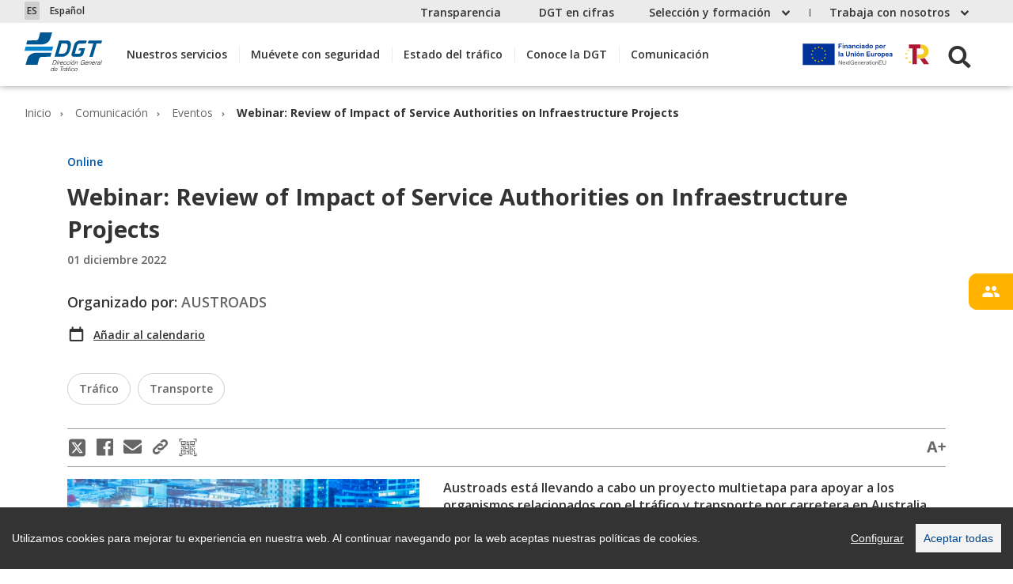

--- FILE ---
content_type: text/html;charset=UTF-8
request_url: https://www.dgt.es/comunicacion/eventos/webinar-review-of-impact-of-service-authorities-on-infraestructure-projects/
body_size: 24713
content:
<!doctype html>
		<html lang="es">
			<head>
				<script src="/export/system/modules/es.trafico.dgt.web/resources/js/cookieconsent.min.js"></script>
	<script src="/export/system/modules/es.trafico.dgt.web/resources/js/cookieconsent_init.js"></script>
	<title>DGT - Webinar: Review of Impact of Service Authorities on Infraestructure Projects</title>
	<meta http-equiv="Content-Type" content="text/html; charset=utf-8">
	<meta name="viewport" content="width=device-width, initial-scale=1, shrink-to-fit=no" />
	<meta name="author" content="DGT, Ministerio interior">
	<meta name="generator" content="DGT, Dirección General Tráfico">
	<meta name="keywords" content="DGT, tráfico, noticias, actualidad, puntos" />
	<meta name="description" content="Noticias, Notas prensa, Información Tráfico, Campañas - DGT">
<meta property="og:title" content="Webinar: Review of Impact of Service Authorities on Infraestructure Projects">
	<meta property="og:description" content="Noticias, Notas prensa, Información Tráfico, Campañas - DGT">
	<meta property="og:locale" content="es">
	<meta name="robots" content="index, follow">
	<meta name="revisit-after" content="7 days">
	
	
	
	<link rel="icon" type="image/x-icon" href="/favicon.ico">
	
	<link rel="apple-touch-icon" sizes="57x57" href="/export/sites/web-DGT/.galleries/favicon/apple-icon-57x57.png"> 
	<link rel="apple-touch-icon" sizes="60x60" href="/export/sites/web-DGT/.galleries/favicon/apple-icon-60x60.png"> 
	<link rel="apple-touch-icon" sizes="72x72" href="/export/sites/web-DGT/.galleries/favicon/apple-icon-72x72.png"> 
	<link rel="apple-touch-icon" sizes="76x76" href="/export/sites/web-DGT/.galleries/favicon/apple-icon-76x76.png"> 
	<link rel="apple-touch-icon" sizes="114x114" href="/export/sites/web-DGT/.galleries/favicon/apple-icon-114x114.png"> 
	<link rel="apple-touch-icon" sizes="120x120" href="/export/sites/web-DGT/.galleries/favicon/apple-icon-120x120.png"> 
	<link rel="apple-touch-icon" sizes="144x144" href="/export/sites/web-DGT/.galleries/favicon/apple-icon-144x144.png"> 
	<link rel="apple-touch-icon" sizes="152x152" href="/export/sites/web-DGT/.galleries/favicon/apple-icon-152x152.png"> 
	<link rel="apple-touch-icon" sizes="180x180" href="/export/sites/web-DGT/.galleries/favicon/apple-icon-180x180.png"> 
	<link rel="icon" type="image/png" sizes="192x192" href="/export/sites/web-DGT/.galleries/favicon/android-icon-192x192.png"> 
	<link rel="icon" type="image/png" sizes="32x32" href="/export/sites/web-DGT/.galleries/favicon/favicon-32x32.png"> 
	<link rel="icon" type="image/png" sizes="96x96" href="/export/sites/web-DGT/.galleries/favicon/favicon-96x96.png"> 
	<link rel="icon" type="image/png" sizes="16x16" href="/export/sites/web-DGT/.galleries/favicon/favicon-16x16.png">
	
	<script>
			var isIE = (navigator.userAgent.indexOf("MSIE") != -1);
			if(isIE){
			    //if(!isIE10){
			    window.location = '/navegador-no-valido/?redirecIE=true';
			    //}
			}
		</script>
	<!-- Global site tag (gtag.js) - Google Analytics -->
	<script async src="https://www.googletagmanager.com/gtag/js?id=G-2HHDLWV2CC"></script>
	<script>
		window.dataLayer = window.dataLayer || [];
		function gtag(){dataLayer.push(arguments);}
		gtag('js', new Date());
		gtag('config', 'GA_TRACKING_ID', { 'anonymize_ip': true });
		gtag('config', 'G-2HHDLWV2CC');
	</script>
	
	
	
	<link type="text/css" rel="stylesheet" href="/export/system/modules/es.trafico.dgt.web/resources/css/jquery.dataTables.min.css">
<link type="text/css" rel="stylesheet" href="/export/system/modules/es.trafico.dgt.web/resources/css/rowReorder.dataTables.min.css">
<link type="text/css" rel="stylesheet" href="/export/system/modules/es.trafico.dgt.web/resources/css/responsive.dataTables.min.css">
<link type="text/css" rel="stylesheet" href="/export/system/modules/es.trafico.dgt.web/resources/css/bootstrap-print.min.css" media="print"> 
<link type="text/css" rel="stylesheet" href="/export/system/modules/es.trafico.dgt.web/resources/css/index.css">
	<link type="text/css" rel="stylesheet" href="/export/system/modules/es.trafico.dgt.web/resources/css/nuevosestilos.css">
<link rel="stylesheet" href="/export/system/modules/es.trafico.dgt.web/resources/css/cookiealert.css" type="text/css" /> 
	
	<link rel="stylesheet" href="/export/system/modules/es.trafico.dgt.web/resources/css/cookify.css" type="text/css" /><script>
			var dataBundle =	{ imgQR : '/export/sites/web-DGT/.content/.assets/DGT.png',
								mjeInfoBool: true ,
								mjeDebugBool: true,
								rutaResultadoCifras: '/menusecundario/dgt-en-cifras/dgt-en-cifras-resultados/',
								rutaVisorCifras: '/menusecundario/dgt-en-cifras/dgt-en-cifras-resultados/dgt-en-cifras-detalle/dgt-en-cifras-visor/',
								URLCifrasJson: '/.content/.assets/json/DGT-cifras.json'
							};
		</script>
	<script src="/export/system/modules/es.trafico.dgt.web/resources/js/jquery-3.5.1.min.js"></script>
<script src="/export/system/modules/es.trafico.dgt.web/resources/js/jquery-migrate-3.5.0.min.js"></script>

<script type="text/javascript" src="/export/system/modules/es.trafico.dgt.web/resources/js/jquery.cookie.js"></script>
<script type="text/javascript" src="/export/system/modules/es.trafico.dgt.web/resources/js/popper.min.js"></script>
<script type="text/javascript" src="/export/system/modules/es.trafico.dgt.web/resources/js/bootstrap.min.js"></script>
<script type="text/javascript" src="/export/system/modules/es.trafico.dgt.web/resources/js/jquery.dataTables.min.js"></script>
<script type="text/javascript" src="/export/system/modules/es.trafico.dgt.web/resources/js/dataTables.rowReorder.min.js"></script>
<script type="text/javascript" src="/export/system/modules/es.trafico.dgt.web/resources/js/dataTables.responsive.min.js"></script>
<script type="text/javascript" src="/export/system/modules/es.trafico.dgt.web/resources/js/pickmeup.min.js"></script>
<script type="text/javascript" src="/export/system/modules/es.trafico.dgt.web/resources/js/owl.carousel.min.js"></script>
<script type="text/javascript" src="/export/system/modules/es.trafico.dgt.web/resources/js/flipdown.js"></script>
<script type="text/javascript" src="/export/system/modules/es.trafico.dgt.web/resources/js/main.js"></script> <script type="text/javascript" src="/export/system/modules/es.trafico.dgt.web/resources/js/es.min.js"></script> <script type="text/javascript" src="/export/system/modules/es.trafico.dgt.web/resources/js/bootstrap-autocomplete.min.js"></script>
<script type="text/javascript" src="/export/system/modules/es.trafico.dgt.web/resources/js/jquery.timelinr-0.9.7.js"></script>
<script type="text/javascript" src="/export/system/modules/es.trafico.dgt.web/resources/js/moment-with-locales.min.js"></script>
<script type="text/javascript" src="/export/system/modules/es.trafico.dgt.web/resources/js/jquery-qrcode-0.18.0.min.js"></script>
<script type="text/javascript" src="/export/system/modules/es.trafico.dgt.web/resources/js/jquery.range-min.js"></script>

                              <script>!function(e){var n="https://s.go-mpulse.net/boomerang/";if("False"=="True")e.BOOMR_config=e.BOOMR_config||{},e.BOOMR_config.PageParams=e.BOOMR_config.PageParams||{},e.BOOMR_config.PageParams.pci=!0,n="https://s2.go-mpulse.net/boomerang/";if(window.BOOMR_API_key="NRAYE-Q85HG-KF6H3-BK4GU-GHPXD",function(){function e(){if(!o){var e=document.createElement("script");e.id="boomr-scr-as",e.src=window.BOOMR.url,e.async=!0,i.parentNode.appendChild(e),o=!0}}function t(e){o=!0;var n,t,a,r,d=document,O=window;if(window.BOOMR.snippetMethod=e?"if":"i",t=function(e,n){var t=d.createElement("script");t.id=n||"boomr-if-as",t.src=window.BOOMR.url,BOOMR_lstart=(new Date).getTime(),e=e||d.body,e.appendChild(t)},!window.addEventListener&&window.attachEvent&&navigator.userAgent.match(/MSIE [67]\./))return window.BOOMR.snippetMethod="s",void t(i.parentNode,"boomr-async");a=document.createElement("IFRAME"),a.src="about:blank",a.title="",a.role="presentation",a.loading="eager",r=(a.frameElement||a).style,r.width=0,r.height=0,r.border=0,r.display="none",i.parentNode.appendChild(a);try{O=a.contentWindow,d=O.document.open()}catch(_){n=document.domain,a.src="javascript:var d=document.open();d.domain='"+n+"';void(0);",O=a.contentWindow,d=O.document.open()}if(n)d._boomrl=function(){this.domain=n,t()},d.write("<bo"+"dy onload='document._boomrl();'>");else if(O._boomrl=function(){t()},O.addEventListener)O.addEventListener("load",O._boomrl,!1);else if(O.attachEvent)O.attachEvent("onload",O._boomrl);d.close()}function a(e){window.BOOMR_onload=e&&e.timeStamp||(new Date).getTime()}if(!window.BOOMR||!window.BOOMR.version&&!window.BOOMR.snippetExecuted){window.BOOMR=window.BOOMR||{},window.BOOMR.snippetStart=(new Date).getTime(),window.BOOMR.snippetExecuted=!0,window.BOOMR.snippetVersion=12,window.BOOMR.url=n+"NRAYE-Q85HG-KF6H3-BK4GU-GHPXD";var i=document.currentScript||document.getElementsByTagName("script")[0],o=!1,r=document.createElement("link");if(r.relList&&"function"==typeof r.relList.supports&&r.relList.supports("preload")&&"as"in r)window.BOOMR.snippetMethod="p",r.href=window.BOOMR.url,r.rel="preload",r.as="script",r.addEventListener("load",e),r.addEventListener("error",function(){t(!0)}),setTimeout(function(){if(!o)t(!0)},3e3),BOOMR_lstart=(new Date).getTime(),i.parentNode.appendChild(r);else t(!1);if(window.addEventListener)window.addEventListener("load",a,!1);else if(window.attachEvent)window.attachEvent("onload",a)}}(),"".length>0)if(e&&"performance"in e&&e.performance&&"function"==typeof e.performance.setResourceTimingBufferSize)e.performance.setResourceTimingBufferSize();!function(){if(BOOMR=e.BOOMR||{},BOOMR.plugins=BOOMR.plugins||{},!BOOMR.plugins.AK){var n=""=="true"?1:0,t="",a="cj24c7yx24h4s2imgk2a-f-71abdafb1-clientnsv4-s.akamaihd.net",i="false"=="true"?2:1,o={"ak.v":"39","ak.cp":"1366323","ak.ai":parseInt("8504",10),"ak.ol":"0","ak.cr":9,"ak.ipv":4,"ak.proto":"h2","ak.rid":"8de7eda","ak.r":48529,"ak.a2":n,"ak.m":"","ak.n":"ff","ak.bpcip":"18.117.193.0","ak.cport":53318,"ak.gh":"23.56.1.201","ak.quicv":"","ak.tlsv":"tls1.3","ak.0rtt":"","ak.0rtt.ed":"","ak.csrc":"-","ak.acc":"","ak.t":"1762407092","ak.ak":"hOBiQwZUYzCg5VSAfCLimQ==hHJvjicf3vqf8Zn87g0+v7uzWgaKsGvCotU7/qhdfuPmWBDgteNWkRhJs/dZoW0AFcSwY8rPC/O8pqstSZHjWUaQq4V8Pu6u3NyYWYUmO1SIoQWzI8ck10iexjfGZyKoefJmX1g8riXSolYyhDyIgrawzLbyHmrEPqIrKCH9M1Ez2bqfzzvJFa1YQWwGfSUaa4c5fyCGuslVwNtUKjn6dGkG/HBGPmFClVF0xkDUzZrXib4KJtL0DIJeGzaTb4YuvWkmgwXqmev4fNv6m3E7uNy8fKCifRjtRz1mtozydyvohdkm1IreaF4nwGqKPNf0MBwNkDWlXTeNpF6fGEjJnMbLMd16KdBEr+lIx+t+hzDvw4GjjNSxPeznmp9gdoaUZBCLi6f27Nouu1P6gg+H+h/n283kFQAyvKEc/gsVitk=","ak.pv":"15","ak.dpoabenc":"","ak.tf":i};if(""!==t)o["ak.ruds"]=t;var r={i:!1,av:function(n){var t="http.initiator";if(n&&(!n[t]||"spa_hard"===n[t]))o["ak.feo"]=void 0!==e.aFeoApplied?1:0,BOOMR.addVar(o)},rv:function(){var e=["ak.bpcip","ak.cport","ak.cr","ak.csrc","ak.gh","ak.ipv","ak.m","ak.n","ak.ol","ak.proto","ak.quicv","ak.tlsv","ak.0rtt","ak.0rtt.ed","ak.r","ak.acc","ak.t","ak.tf"];BOOMR.removeVar(e)}};BOOMR.plugins.AK={akVars:o,akDNSPreFetchDomain:a,init:function(){if(!r.i){var e=BOOMR.subscribe;e("before_beacon",r.av,null,null),e("onbeacon",r.rv,null,null),r.i=!0}return this},is_complete:function(){return!0}}}}()}(window);</script></head>
			<body class="i_e48ef23d-6409-11ed-bd12-005056b09f14 n_index_html  online  pro"  data-node='01' >
				<div  id="header" ><div ><div id="navigationContainer">
		
			<nav class="navbar pre-header">   
				<div class="container">
					<div class="contenedorIdiomas ">
						<div id="google_translate_element"></div>
						<div class="dropdown select">
							<a href="#" class="dropdown-toggle" data-toggle="dropdown" role="button" aria-expanded="false">
								<span class="code">--</span>
								<span class="name">------</span>
							</a>
							<div class="dropdown-menu" role="listbox">
								<a href="#" role="option" class="dropdown-item "  data-code="DE" data-name="Alemán" data-comparativa="/es/de">
										<span class="code">DE</span>
										<span>Alemán</span>
									</a><a href="#" role="option" class="dropdown-item "  data-code="CA" data-name="Catalán" data-comparativa="/es/ca">
										<span class="code">CA</span>
										<span>Catalán</span>
									</a><a href="#" role="option" class="dropdown-item "  data-code="ES" data-name="Español" data-comparativa="/es/es">
										<span class="code">ES</span>
										<span>Español</span>
									</a><a href="#" role="option" class="dropdown-item "  data-code="EU" data-name="Euskera" data-comparativa="/es/eu">
										<span class="code">EU</span>
										<span>Euskera</span>
									</a><a href="#" role="option" class="dropdown-item "  data-code="FR" data-name="Francés" data-comparativa="/es/fr">
										<span class="code">FR</span>
										<span>Francés</span>
									</a><a href="#" role="option" class="dropdown-item "  data-code="GL" data-name="Gallego" data-comparativa="/es/gl">
										<span class="code">GL</span>
										<span>Gallego</span>
									</a><a href="#" role="option" class="dropdown-item "  data-code="EN" data-name="Inglés" data-comparativa="/es/en">
										<span class="code">EN</span>
										<span>Inglés</span>
									</a></div>
						</div>
					</div>
					<!-- Menu Secundario Escritorio -->
					<ul class="navbar-nav ml-auto">
						<!-- Nivel 1 -->
						<li class="nav-item"><a class="dropdown-item cifras-header" href="/menusecundario/transparencia/">Transparencia</a></li>
	                        <li class="nav-item"><a class="dropdown-item cifras-header" href="/menusecundario/dgt-en-cifras/">DGT en cifras</a></li>
	                        <li class="nav-item dropdown">
									<a class="nav-link dropdown-toggle" href="#" 
										id="Selecciónyformación"
										role="button" data-toggle="dropdown" aria-haspopup="true" 
										aria-expanded="false">
										Selección y formación</a>
									<div class="dropdown-menu" aria-labelledby="Selecciónyformación">
										<!-- Nivel 2 -->
										<a class="dropdown-item" href="/menusecundario/seleccion-y-formacion/cursos-para-empleados-publicos/">Cursos para empleados públicos</a>
	                                       	<a class="dropdown-item" href="/menusecundario/seleccion-y-formacion/oposiciones-especificas-de-trafico/">Oposiciones específicas de Tráfico</a>
					                        <a class="dropdown-item" href="/menusecundario/seleccion-y-formacion/concursos-de-trafico/">Concursos de provisión de puestos</a>
					                        <a class="dropdown-item" href="/menusecundario/seleccion-y-formacion/seleccion-de-personal-interino/">Selección de personal interino</a>
	                                       	</div>
								</li>
							<li class="nav-item dropdown">
									<a class="nav-link dropdown-toggle" href="#" 
										id="Trabajaconnosotros"
										role="button" data-toggle="dropdown" aria-haspopup="true" 
										aria-expanded="false">
										Trabaja con nosotros</a>
									<div class="dropdown-menu" aria-labelledby="Trabajaconnosotros">
										<!-- Nivel 2 -->
										<a class="dropdown-item" href="/menusecundario/trabaja-con-nosotros/recursos-para-proveedores/">Recursos para proveedores</a>
					                        <a class="dropdown-item" href="/menusecundario/trabaja-con-nosotros/factura-electronica/">Factura electrónica</a>
					                        </div>
								</li>
							</ul>
					<!-- Fin Menu Secundario Escritorio -->
				</div>
			</nav>
			<!-- Cabecera -->
			<nav class="navbar navbar-expand-xl header">
				<div class="container position-relative align-items-xl-stretch">
					<button class="navbar-toggler border-0" type="button" data-target="#sidebar" aria-controls="sidebarNav" aria-expanded="false" aria-label="Toggle navigations sidebar">
							<i class="icon-bars"></i>
					</button>
					<div class="d-flex">
						
						<!--logo -->
						<!--content.value.Inline.isSet -->
							<!--valueList -->
								<span class="span-ico-logo">
									<a class="navbar-brand" 
									   href="/"
									   target="">
										<img src="/.content/.assets/logo_dgt.svg"
											 alt="Dirección General de Tráfico">
									</a>
								</span>
							</div>
					<div class="navbar-collapse" id="sidebarNav">
						<!-- Menu -->
						<ul class="navbar-nav">
	                    	<!-- Nivel 1 -->
	                       	<!--                                	<li class="nav-item active"> -->
		<!-- 									<a class="nav-link" href="">Inicio -->
		<!-- 										<span class="sr-only">(current)</span> -->
		<!-- 									</a> -->
		<!-- 								</li> -->
		                               	<li class="nav-item dropdown ">
											<a class="nav-link dropdown-toggle" 
												href="#"  
												id="Nuestrosservicios"
												role="button" 
												data-toggle="dropdown" 
												aria-haspopup="true"
												aria-expanded="false">
													Nuestros servicios</a>
											<ul class="dropdown-menu" aria-labelledby="Nuestrosservicios">
												<!-- Nivel 2 -->																																																
												<li><a class="dropdown-item back" href="#" role="button">Atrás</a></li> 																																				
		                               			<li class="dropdown-item">
														 <a  href="/nuestros-servicios/afectados-dana/">
			                                                Afectados por la DANA</a>
														</li>
			                                        <li class="dropdown-item">
														 <a  href="/nuestros-servicios/conoce-todos-los-tramites/">
			                                                Conoce todos los trámites</a>
														</li>
			                                        <li class="dropdown-item childs">
															<a class="dropdown-item"
																href="#"
																role="button"
																aria-haspopup="true" 
																aria-expanded="false">
																Multas y sanciones</a>
															<ul class="dropdown-menu" aria-labelledby="Multasysanciones">
																<!-- Nivel 3 -->
																<li><a class="dropdown-item back" href="#" role="button">Atrás</a></li>
																																																
																<li class="dropdown-item">
			                                                            <a href="/nuestros-servicios/multas-y-sanciones/que-hacer-si-has-recibido-una-multa/">
			                                                                ¿Qué hacer si has recibido una multa?</a>
																		</li>
			                                                        <li class="dropdown-item">
			                                                            <a href="/nuestros-servicios/multas-y-sanciones/como-y-donde-quieres-que-te-notifiquemos-tus-multas/">
			                                                                ¿Cómo y dónde quieres que te notifiquemos tus multas?</a>
																		</li>
			                                                        <li class="dropdown-item">
			                                                            <a href="/nuestros-servicios/multas-y-sanciones/quien-puede-multarte/">
			                                                                ¿Quién puede multarte?</a>
																		</li>
			                                                        <li class="dropdown-item">
			                                                            <a href="/nuestros-servicios/multas-y-sanciones/conoce-los-tipos-de-infracciones-y-sanciones/">
			                                                                Conoce los tipos de infracciones y sanciones</a>
																		</li>
			                                                        <li class="dropdown-item">
			                                                            <a href="/nuestros-servicios/multas-y-sanciones/multas-dentro-de-la-union-europea/">
			                                                                Multas dentro de la Unión Europea</a>
																		</li>
			                                                        <!-- Fin Nivel 3 -->
			                                                </ul>
			                                            </li>
			                                        <li class="dropdown-item childs">
															<a class="dropdown-item"
																href="#"
																role="button"
																aria-haspopup="true" 
																aria-expanded="false">
																Permisos de conducir</a>
															<ul class="dropdown-menu" aria-labelledby="Permisosdeconducir">
																<!-- Nivel 3 -->
																<li><a class="dropdown-item back" href="#" role="button">Atrás</a></li>
																																																
																<li class="dropdown-item childs">
																			<a  class="dropdown-item"
																				href="#" 
																				role="button"
																				aria-haspopup="true" 
																				aria-expanded="false">
																					Información de tus permisos y puntos</a>
																			<ul class="dropdown-menu" aria-labelledby="Informacióndetuspermisosypuntos">
																				<!-- Nivel 4 -->
																				<li><a class="dropdown-item back" href="#" role="button">Atrás</a></li> 
																				<li class="dropdown-item">
			                                                                            <a  href="/nuestros-servicios/permisos-de-conducir/tus-puntos-y-tus-permisos/consulta-y-certificado-de-puntos/">
			                                                                                Consulta y certificado de puntos</a>
																						</li>
			                                                                        <li class="dropdown-item">
			                                                                            <a  href="/nuestros-servicios/permisos-de-conducir/tus-puntos-y-tus-permisos/como-funciona-el-permiso-por-puntos/">
			                                                                                ¿Cómo funciona el permiso por puntos?</a>
																						</li>
			                                                                        <li class="dropdown-item">
			                                                                            <a  href="/nuestros-servicios/permisos-de-conducir/tus-puntos-y-tus-permisos/recupera-tus-puntos/">
			                                                                                Recuperación de permisos y puntos</a>
																						</li>
			                                                                        <!-- Fin Nivel 4 -->
			                                                                </ul>
			                                                            </li>
			                                                        <li class="dropdown-item">
			                                                            <a href="/nuestros-servicios/permisos-de-conducir/cursos-de-conduccion-segura-y-eficiente/">
			                                                                Cursos de conducción segura y eficiente</a>
																		</li>
			                                                        <li class="dropdown-item">
			                                                            <a href="/nuestros-servicios/permisos-de-conducir/clases-de-permisos-de-conducir/">
			                                                                Clases de permisos de conducir</a>
																		</li>
			                                                        <li class="dropdown-item childs">
																			<a  class="dropdown-item"
																				href="#" 
																				role="button"
																				aria-haspopup="true" 
																				aria-expanded="false">
																					Obtener un nuevo permiso de conducir</a>
																			<ul class="dropdown-menu" aria-labelledby="Obtenerunnuevopermisodeconducir">
																				<!-- Nivel 4 -->
																				<li><a class="dropdown-item back" href="#" role="button">Atrás</a></li> 
																				<li class="dropdown-item">
			                                                                            <a  href="/nuestros-servicios/permisos-de-conducir/obtener-un-nuevo-permiso-de-conducir/requisitos-preparacion-y-presentacion-a-examen/">
			                                                                                Requisitos, preparación y presentación a examen</a>
																						</li>
			                                                                        <li class="dropdown-item">
			                                                                            <a  href="/nuestros-servicios/permisos-de-conducir/obtener-un-nuevo-permiso-de-conducir/elegir-autoescuela/">
			                                                                                Elegir autoescuela</a>
																						</li>
			                                                                        <li class="dropdown-item">
			                                                                            <a  href="/nuestros-servicios/permisos-de-conducir/obtener-un-nuevo-permiso-de-conducir/consulta-tu-nota-de-examen/">
			                                                                                Consulta tu nota de examen</a>
																						</li>
			                                                                        <li class="dropdown-item">
			                                                                            <a  href="/nuestros-servicios/permisos-de-conducir/obtener-un-nuevo-permiso-de-conducir/traslado-de-expediente/">
			                                                                                Traslado de expediente</a>
																						</li>
			                                                                        <li class="dropdown-item">
			                                                                            <a  href="/nuestros-servicios/permisos-de-conducir/obtener-un-nuevo-permiso-de-conducir/anulacion-de-convocatoria-de-examen/">
			                                                                                Anulación de convocatoria de examen</a>
																						</li>
			                                                                        <li class="dropdown-item">
			                                                                            <a  href="/nuestros-servicios/permisos-de-conducir/obtener-un-nuevo-permiso-de-conducir/estado-de-tramitacion-de-tu-permiso/">
			                                                                                Estado de tramitación de tu permiso</a>
																						</li>
			                                                                        <!-- Fin Nivel 4 -->
			                                                                </ul>
			                                                            </li>
			                                                        <li class="dropdown-item">
			                                                            <a href="/nuestros-servicios/permisos-de-conducir/accesibilidad/">
			                                                                Accesibilidad en el permiso conducir</a>
																		</li>
			                                                        <li class="dropdown-item childs">
																			<a  class="dropdown-item"
																				href="#" 
																				role="button"
																				aria-haspopup="true" 
																				aria-expanded="false">
																					¿Ha caducado o necesitas una copia de tu permiso?</a>
																			<ul class="dropdown-menu" aria-labelledby="¿Hacaducadoonecesitasunacopiadetupermiso?">
																				<!-- Nivel 4 -->
																				<li><a class="dropdown-item back" href="#" role="button">Atrás</a></li> 
																				<li class="dropdown-item">
			                                                                            <a  href="/nuestros-servicios/permisos-de-conducir/ha-caducado-o-necesitas-una-copia-de-tu-permiso/renovar-un-permiso-proximo-a-caducar/">
			                                                                                Renovar un permiso próximo a caducar</a>
																						</li>
			                                                                        <li class="dropdown-item">
			                                                                            <a  href="/nuestros-servicios/permisos-de-conducir/ha-caducado-o-necesitas-una-copia-de-tu-permiso/duplicado-por-deterioro-perdida-robo-o-cambio-de-datos/">
			                                                                                Duplicado por deterioro, pérdida, robo o cambio de datos</a>
																						</li>
			                                                                        <!-- Fin Nivel 4 -->
			                                                                </ul>
			                                                            </li>
			                                                        <li class="dropdown-item childs">
																			<a  class="dropdown-item"
																				href="#" 
																				role="button"
																				aria-haspopup="true" 
																				aria-expanded="false">
																					Conducir mercancías peligrosas</a>
																			<ul class="dropdown-menu" aria-labelledby="Conducirmercancíaspeligrosas">
																				<!-- Nivel 4 -->
																				<li><a class="dropdown-item back" href="#" role="button">Atrás</a></li> 
																				<li class="dropdown-item">
			                                                                            <a  href="/nuestros-servicios/permisos-de-conducir/conducir-mercancias-peligrosas/definicion-y-tipos-de-mercancias-peligrosas/">
			                                                                                Definición y tipos de mercancías peligrosas</a>
																						</li>
			                                                                        <li class="dropdown-item childs">
			                                                                                <a class="dropdown-item"
			                                                                                   href="#"
			                                                                                   role="button"
			                                                                                   aria-haspopup="true"
			                                                                                   aria-expanded="false">
			                                                                                        Permisos para mercancías peligrosas (ADR)</a>
			                                                                                <ul class="dropdown-menu" aria-labelledby="Permisosparamercancíaspeligrosas(ADR)">
			                                                                                	<!-- Nivel 5 -->
																							    <li><a class="dropdown-item back" href="#" role="button">Atrás</a></li> 
			                                                                                	<!-- 			                                                                                		<a class="dropdown-item "  -->
<!-- 			                                                                                		</a>  -->
																									
			                                                                                        <li class="dropdown-item"><a 
			                                                                                           href="/nuestros-servicios/permisos-de-conducir/conducir-mercancias-peligrosas/permisos-para-mercancias-peligrosas-adr/tipos-de-permisos-adr/">
			                                                                                                Tipos de permisos ADR</a></li>
																									
			                                                                                    <!-- 			                                                                                		<a class="dropdown-item "  -->
<!-- 			                                                                                		</a>  -->
																									
			                                                                                        <li class="dropdown-item"><a 
			                                                                                           href="/nuestros-servicios/permisos-de-conducir/conducir-mercancias-peligrosas/permisos-para-mercancias-peligrosas-adr/obtencion-del-permiso-adr-basico/">
			                                                                                                Obtención del permiso ADR Básico</a></li>
																									
			                                                                                    <!-- 			                                                                                		<a class="dropdown-item "  -->
<!-- 			                                                                                		</a>  -->
																									
			                                                                                        <li class="dropdown-item"><a 
			                                                                                           href="/nuestros-servicios/permisos-de-conducir/conducir-mercancias-peligrosas/permisos-para-mercancias-peligrosas-adr/ampliaciones-adr-cisternas-explosivos-y-material-radioactivo/">
			                                                                                                Ampliaciones ADR: Cisternas, explosivos y material radioactivo</a></li>
																									
			                                                                                    <!-- 			                                                                                		<a class="dropdown-item "  -->
<!-- 			                                                                                		</a>  -->
																									
			                                                                                        <li class="dropdown-item"><a 
			                                                                                           href="/nuestros-servicios/permisos-de-conducir/conducir-mercancias-peligrosas/permisos-para-mercancias-peligrosas-adr/renovacion-de-autorizaciones-adr-por-caducidad/">
			                                                                                                Renovación de autorizaciones ADR por caducidad</a></li>
																									
			                                                                                    <!-- 			                                                                                		<a class="dropdown-item "  -->
<!-- 			                                                                                		</a>  -->
																									
			                                                                                        <li class="dropdown-item"><a 
			                                                                                           href="/nuestros-servicios/permisos-de-conducir/conducir-mercancias-peligrosas/permisos-para-mercancias-peligrosas-adr/duplicado-de-adr/">
			                                                                                                Duplicado de ADR</a></li>
																									
			                                                                                    <!-- Fin Nivel 5 -->
			                                                                                </ul>
																						</li>
																					<!-- Fin Nivel 4 -->
			                                                                </ul>
			                                                            </li>
			                                                        <li class="dropdown-item">
			                                                            <a href="/nuestros-servicios/permisos-de-conducir/validez-de-tu-permiso-permiso-internacional/">
			                                                                Conducir en el extranjero, permiso internacional</a>
																		</li>
			                                                        <li class="dropdown-item childs">
																			<a  class="dropdown-item"
																				href="#" 
																				role="button"
																				aria-haspopup="true" 
																				aria-expanded="false">
																					Permisos extranjeros y de Fuerzas y Cuerpos de Seguridad</a>
																			<ul class="dropdown-menu" aria-labelledby="PermisosextranjerosydeFuerzasyCuerposdeSeguridad">
																				<!-- Nivel 4 -->
																				<li><a class="dropdown-item back" href="#" role="button">Atrás</a></li> 
																				<li class="dropdown-item">
			                                                                            <a  href="/nuestros-servicios/permisos-de-conducir/permisos-extranjeros-y-de-fuerzas-y-cuerpos-de-seguridad/conducir-con-un-permiso-extranjero/">
			                                                                                Conducir con un permiso extranjero</a>
																						</li>
			                                                                        <li class="dropdown-item">
			                                                                            <a  href="/nuestros-servicios/permisos-de-conducir/permisos-extranjeros-y-de-fuerzas-y-cuerpos-de-seguridad/permisos-validos-para-conducir-en-espana/">
			                                                                                Permisos válidos para conducir en España</a>
																						</li>
			                                                                        <li class="dropdown-item childs">
			                                                                                <a class="dropdown-item"
			                                                                                   href="#"
			                                                                                   role="button"
			                                                                                   aria-haspopup="true"
			                                                                                   aria-expanded="false">
			                                                                                        Canjes de permisos</a>
			                                                                                <ul class="dropdown-menu" aria-labelledby="Canjesdepermisos">
			                                                                                	<!-- Nivel 5 -->
																							    <li><a class="dropdown-item back" href="#" role="button">Atrás</a></li> 
			                                                                                	<!-- 			                                                                                		<a class="dropdown-item "  -->
<!-- 			                                                                                		</a>  -->
																									
			                                                                                        <li class="dropdown-item"><a 
			                                                                                           href="/nuestros-servicios/permisos-de-conducir/permisos-extranjeros-y-de-fuerzas-y-cuerpos-de-seguridad/canjes-de-permisos/canjes-de-fuerzas-y-cuerpos-de-seguridad-espanoles/">
			                                                                                                Canjes de Fuerzas y Cuerpos de Seguridad Españoles</a></li>
																									
			                                                                                    <!-- 			                                                                                		<a class="dropdown-item "  -->
<!-- 			                                                                                		</a>  -->
																									
			                                                                                        <li class="dropdown-item"><a 
			                                                                                           href="/nuestros-servicios/permisos-de-conducir/permisos-extranjeros-y-de-fuerzas-y-cuerpos-de-seguridad/canjes-de-permisos/canjes-de-diplomaticos-acreditados-en-espana/">
			                                                                                                Canjes de diplomáticos acreditados en España</a></li>
																									
			                                                                                    <!-- 			                                                                                		<a class="dropdown-item "  -->
<!-- 			                                                                                		</a>  -->
																									
			                                                                                        <li class="dropdown-item"><a 
			                                                                                           href="/nuestros-servicios/permisos-de-conducir/permisos-extranjeros-y-de-fuerzas-y-cuerpos-de-seguridad/canjes-de-permisos/canjes-de-permisos-extranjeros/">
			                                                                                                Canjes de permisos extranjeros</a></li>
																									
			                                                                                    <!-- 			                                                                                		<a class="dropdown-item "  -->
<!-- 			                                                                                		</a>  -->
																									
			                                                                                        <li class="dropdown-item"><a 
			                                                                                           href="/nuestros-servicios/permisos-de-conducir/permisos-extranjeros-y-de-fuerzas-y-cuerpos-de-seguridad/canjes-de-permisos/paises-con-convenio-de-canjes/">
			                                                                                                Países con convenio de canjes</a></li>
																									
			                                                                                    <!-- Fin Nivel 5 -->
			                                                                                </ul>
																						</li>
																					<!-- Fin Nivel 4 -->
			                                                                </ul>
			                                                            </li>
			                                                        <li class="dropdown-item">
			                                                            <a href="/nuestros-servicios/permisos-de-conducir/permiso-de-conducir-para-mayores-de-65-anos/">
			                                                                Permiso de conducir para mayores de 65 años</a>
																		</li>
			                                                        <li class="dropdown-item childs">
																			<a  class="dropdown-item"
																				href="#" 
																				role="button"
																				aria-haspopup="true" 
																				aria-expanded="false">
																					Cambio de domicilio</a>
																			<ul class="dropdown-menu" aria-labelledby="Cambiodedomicilio">
																				<!-- Nivel 4 -->
																				<li><a class="dropdown-item back" href="#" role="button">Atrás</a></li> 
																				<li class="dropdown-item">
			                                                                            <a  href="/nuestros-servicios/permisos-de-conducir/cambio-de-domicilio/cambio-de-domicilio-dentro-de-espana/">
			                                                                                Cambio de domicilio dentro de España</a>
																						</li>
			                                                                        <li class="dropdown-item childs">
			                                                                                <a class="dropdown-item"
			                                                                                   href="#"
			                                                                                   role="button"
			                                                                                   aria-haspopup="true"
			                                                                                   aria-expanded="false">
			                                                                                        Traslado fuera de España</a>
			                                                                                <ul class="dropdown-menu" aria-labelledby="TrasladofueradeEspaña">
			                                                                                	<!-- Nivel 5 -->
																							    <li><a class="dropdown-item back" href="#" role="button">Atrás</a></li> 
			                                                                                	<!-- 			                                                                                		<a class="dropdown-item "  -->
<!-- 			                                                                                		</a>  -->
																									
			                                                                                        <li class="dropdown-item"><a 
			                                                                                           href="/nuestros-servicios/permisos-de-conducir/cambio-de-domicilio/traslado-fuera-de-espana/traslado-a-un-pais-de-la-ue/">
			                                                                                                Traslado a un país de la Unión Europea</a></li>
																									
			                                                                                    <!-- 			                                                                                		<a class="dropdown-item "  -->
<!-- 			                                                                                		</a>  -->
																									
			                                                                                        <li class="dropdown-item"><a 
			                                                                                           href="/nuestros-servicios/permisos-de-conducir/cambio-de-domicilio/traslado-fuera-de-espana/traslado-a-un-pais-fuera-de-la-ue/">
			                                                                                                Traslado a un país fuera de la Unión Europea</a></li>
																									
			                                                                                    <!-- Fin Nivel 5 -->
			                                                                                </ul>
																						</li>
																					<li class="dropdown-item childs">
			                                                                                <a class="dropdown-item"
			                                                                                   href="#"
			                                                                                   role="button"
			                                                                                   aria-haspopup="true"
			                                                                                   aria-expanded="false">
			                                                                                        Vienes a vivir a España</a>
			                                                                                <ul class="dropdown-menu" aria-labelledby="VienesaviviraEspaña">
			                                                                                	<!-- Nivel 5 -->
																							    <li><a class="dropdown-item back" href="#" role="button">Atrás</a></li> 
			                                                                                	<!-- 			                                                                                		<a class="dropdown-item "  -->
<!-- 			                                                                                		</a>  -->
																									
			                                                                                        <li class="dropdown-item"><a 
			                                                                                           href="/nuestros-servicios/permisos-de-conducir/cambio-de-domicilio/vienes-a-vivir-a-espana/trasladarte-a-espana-desde-un-pais-de-la-union-europea/">
			                                                                                                Trasladarte a España desde un país de la Unión Europea</a></li>
																									
			                                                                                    <!-- 			                                                                                		<a class="dropdown-item "  -->
<!-- 			                                                                                		</a>  -->
																									
			                                                                                        <li class="dropdown-item"><a 
			                                                                                           href="/nuestros-servicios/permisos-de-conducir/cambio-de-domicilio/vienes-a-vivir-a-espana/trasladarte-a-espana-desde-un-pais-externo-a-la-union-europea/">
			                                                                                                Trasladarte a España desde un país externo a la Unión Europea</a></li>
																									
			                                                                                    <!-- Fin Nivel 5 -->
			                                                                                </ul>
																						</li>
																					<!-- Fin Nivel 4 -->
			                                                                </ul>
			                                                            </li>
			                                                        <!-- Fin Nivel 3 -->
			                                                </ul>
			                                            </li>
			                                        <li class="dropdown-item childs">
															<a class="dropdown-item"
																href="#"
																role="button"
																aria-haspopup="true" 
																aria-expanded="false">
																Vehículos</a>
															<ul class="dropdown-menu" aria-labelledby="Vehículos">
																<!-- Nivel 3 -->
																<li><a class="dropdown-item back" href="#" role="button">Atrás</a></li>
																																																
																<li class="dropdown-item childs">
																			<a  class="dropdown-item"
																				href="#" 
																				role="button"
																				aria-haspopup="true" 
																				aria-expanded="false">
																					Información de tus vehículos</a>
																			<ul class="dropdown-menu" aria-labelledby="Informacióndetusvehículos">
																				<!-- Nivel 4 -->
																				<li><a class="dropdown-item back" href="#" role="button">Atrás</a></li> 
																				<li class="dropdown-item">
			                                                                            <a  href="/nuestros-servicios/tu-vehiculo/tus-vehiculos/consulta-los-datos-de-tus-vehiculos/">
			                                                                                Datos de tus vehículos</a>
																						</li>
			                                                                        <li class="dropdown-item">
			                                                                            <a  href="/nuestros-servicios/tu-vehiculo/tus-vehiculos/distintivo-ambiental/">
			                                                                                Distintivo ambiental</a>
																						</li>
			                                                                        <li class="dropdown-item">
			                                                                            <a  href="/nuestros-servicios/tu-vehiculo/tus-vehiculos/informe-de-un-vehiculo/">
			                                                                                Informe de un vehículo</a>
																						</li>
			                                                                        <li class="dropdown-item">
			                                                                            <a  href="/nuestros-servicios/tu-vehiculo/tus-vehiculos/llamadas-a-revision-de-un-vehiculo/">
			                                                                                Llamadas a revisión de un vehículo</a>
																						</li>
			                                                                        <li class="dropdown-item">
			                                                                            <a  href="/nuestros-servicios/tu-vehiculo/tus-vehiculos/conductor-habitual-de-tu-vehiculo/">
			                                                                                Conductor habitual de tu vehículo</a>
																						</li>
			                                                                        <li class="dropdown-item">
			                                                                            <a  href="/nuestros-servicios/tu-vehiculo/tus-vehiculos/impuesto-de-circulacion-ivtm/">
			                                                                                Impuesto de Circulación: IVTM</a>
																						</li>
			                                                                        <li class="dropdown-item">
			                                                                            <a  href="/nuestros-servicios/tu-vehiculo/tus-vehiculos/libro-electronico-de-mantenimiento/">
			                                                                                Libro electrónico de mantenimiento</a>
																						</li>
			                                                                        <!-- Fin Nivel 4 -->
			                                                                </ul>
			                                                            </li>
			                                                        <li class="dropdown-item childs">
																			<a  class="dropdown-item"
																				href="#" 
																				role="button"
																				aria-haspopup="true" 
																				aria-expanded="false">
																					Información pública de vehículos</a>
																			<ul class="dropdown-menu" aria-labelledby="Informaciónpúblicadevehículos">
																				<!-- Nivel 4 -->
																				<li><a class="dropdown-item back" href="#" role="button">Atrás</a></li> 
																				<li class="dropdown-item">
			                                                                            <a  href="/nuestros-servicios/tu-vehiculo/informacion-publica-de-vehiculos/distintivo-ambiental/">
			                                                                                Distintivo ambiental</a>
																						</li>
			                                                                        <li class="dropdown-item">
			                                                                            <a  href="/nuestros-servicios/tu-vehiculo/informacion-publica-de-vehiculos/informe-de-un-vehiculo/">
			                                                                                Informe de un vehículo</a>
																						</li>
			                                                                        <li class="dropdown-item">
			                                                                            <a  href="/nuestros-servicios/tu-vehiculo/informacion-publica-de-vehiculos/libro-electronico-de-mantenimiento/">
			                                                                                Libro electrónico de mantenimiento</a>
																						</li>
			                                                                        <!-- Fin Nivel 4 -->
			                                                                </ul>
			                                                            </li>
			                                                        <li class="dropdown-item">
			                                                            <a href="/nuestros-servicios/tu-vehiculo/vehiculos-de-movilidad-personal-vmp/">
			                                                                Vehículos de Movilidad Personal (VMP)</a>
																		</li>
			                                                        <li class="dropdown-item childs">
																			<a  class="dropdown-item"
																				href="#" 
																				role="button"
																				aria-haspopup="true" 
																				aria-expanded="false">
																					Modificación, reformas y cambio de servicio o datos</a>
																			<ul class="dropdown-menu" aria-labelledby="Modificación,reformasycambiodeservicioodatos">
																				<!-- Nivel 4 -->
																				<li><a class="dropdown-item back" href="#" role="button">Atrás</a></li> 
																				<li class="dropdown-item">
			                                                                            <a  href="/nuestros-servicios/tu-vehiculo/modificacion-reformas-y-cambio-de-servicio-o-datos/modificacion-y-reformas-de-un-vehiculo/">
			                                                                                Modificación y reformas de un vehículo</a>
																						</li>
			                                                                        <li class="dropdown-item">
			                                                                            <a  href="/nuestros-servicios/tu-vehiculo/modificacion-reformas-y-cambio-de-servicio-o-datos/cambio-de-servicio-del-vehiculo-o-de-datos-del-titular/">
			                                                                                Cambio de servicio del vehículo o de datos del titular</a>
																						</li>
			                                                                        <!-- Fin Nivel 4 -->
			                                                                </ul>
			                                                            </li>
			                                                        <li class="dropdown-item childs">
																			<a  class="dropdown-item"
																				href="#" 
																				role="button"
																				aria-haspopup="true" 
																				aria-expanded="false">
																					Documentación de un vehículo</a>
																			<ul class="dropdown-menu" aria-labelledby="Documentacióndeunvehículo">
																				<!-- Nivel 4 -->
																				<li><a class="dropdown-item back" href="#" role="button">Atrás</a></li> 
																				<li class="dropdown-item">
			                                                                            <a  href="/nuestros-servicios/tu-vehiculo/documentacion-de-un-vehiculo/la-documentacion-de-un-vehiculo/">
			                                                                                La documentación de un vehículo</a>
																						</li>
			                                                                        <li class="dropdown-item">
			                                                                            <a  href="/nuestros-servicios/tu-vehiculo/documentacion-de-un-vehiculo/has-perdido-o-deteriorado-la-documentacion/">
			                                                                                ¿Has perdido o deteriorado la documentación?</a>
																						</li>
			                                                                        <li class="dropdown-item">
			                                                                            <a  href="/nuestros-servicios/tu-vehiculo/documentacion-de-un-vehiculo/que-documentacion-debes-llevar-en-tu-vehiculo/">
			                                                                                ¿Qué documentación debes llevar en tu vehículo?</a>
																						</li>
			                                                                        <!-- Fin Nivel 4 -->
			                                                                </ul>
			                                                            </li>
			                                                        <li class="dropdown-item">
			                                                            <a href="/nuestros-servicios/tu-vehiculo/te-han-robado-tu-vehiculo/">
			                                                                ¿Te han robado tu vehículo?</a>
																		</li>
			                                                        <li class="dropdown-item childs">
																			<a  class="dropdown-item"
																				href="#" 
																				role="button"
																				aria-haspopup="true" 
																				aria-expanded="false">
																					Matricular un vehículo</a>
																			<ul class="dropdown-menu" aria-labelledby="Matricularunvehículo">
																				<!-- Nivel 4 -->
																				<li><a class="dropdown-item back" href="#" role="button">Atrás</a></li> 
																				<li class="dropdown-item">
			                                                                            <a  href="/nuestros-servicios/tu-vehiculo/matricular-un-vehiculo/matricular-un-vehiculo-nuevo/">
			                                                                                Matricular un vehículo nuevo</a>
																						</li>
			                                                                        <li class="dropdown-item">
			                                                                            <a  href="/nuestros-servicios/tu-vehiculo/matricular-un-vehiculo/htmlredirect/">
			                                                                                Matricular un vehículo histórico</a>
																						</li>
			                                                                        <li class="dropdown-item">
			                                                                            <a  href="/nuestros-servicios/tu-vehiculo/matricular-un-vehiculo/rematricular-un-vehiculo-con-matricula-antigua/">
			                                                                                Rematricular un vehículo con matrícula antigua</a>
																						</li>
			                                                                        <li class="dropdown-item childs">
			                                                                                <a class="dropdown-item"
			                                                                                   href="#"
			                                                                                   role="button"
			                                                                                   aria-haspopup="true"
			                                                                                   aria-expanded="false">
			                                                                                        Matricular un vehículo extranjero</a>
			                                                                                <ul class="dropdown-menu" aria-labelledby="Matricularunvehículoextranjero">
			                                                                                	<!-- Nivel 5 -->
																							    <li><a class="dropdown-item back" href="#" role="button">Atrás</a></li> 
			                                                                                	<!-- 			                                                                                		<a class="dropdown-item "  -->
<!-- 			                                                                                		</a>  -->
																									
			                                                                                        <li class="dropdown-item"><a 
			                                                                                           href="/nuestros-servicios/tu-vehiculo/matricular-un-vehiculo/matricular-un-vehiculo-extranjero/matricular-un-vehiculo-proveniente-de-la-ue/">
			                                                                                                Matricular un vehículo proveniente de la UE</a></li>
																									
			                                                                                    <!-- 			                                                                                		<a class="dropdown-item "  -->
<!-- 			                                                                                		</a>  -->
																									
			                                                                                        <li class="dropdown-item"><a 
			                                                                                           href="/nuestros-servicios/tu-vehiculo/matricular-un-vehiculo/matricular-un-vehiculo-extranjero/importar-un-vehiculo-de-fuera-de-la-ue/">
			                                                                                                Importar un vehículo de fuera de la UE</a></li>
																									
			                                                                                    <!-- Fin Nivel 5 -->
			                                                                                </ul>
																						</li>
																					<li class="dropdown-item">
			                                                                            <a  href="/nuestros-servicios/tu-vehiculo/matricular-un-vehiculo/matricula-temporal-placas-verdes/">
			                                                                                Matricula temporal: placas verdes</a>
																						</li>
			                                                                        <!-- Fin Nivel 4 -->
			                                                                </ul>
			                                                            </li>
			                                                        <li class="dropdown-item childs">
																			<a  class="dropdown-item"
																				href="#" 
																				role="button"
																				aria-haspopup="true" 
																				aria-expanded="false">
																					¿Vas a comprar o vender un vehículo de segunda mano?</a>
																			<ul class="dropdown-menu" aria-labelledby="¿Vasacomprarovenderunvehículodesegundamano?">
																				<!-- Nivel 4 -->
																				<li><a class="dropdown-item back" href="#" role="button">Atrás</a></li> 
																				<li class="dropdown-item">
			                                                                            <a  href="/nuestros-servicios/tu-vehiculo/vas-a-comprar-o-vender-un-vehiculo-de-segunda-mano/comprar-un-vehiculo-de-segunda-mano/">
			                                                                                Comprar un vehículo de segunda mano</a>
																						</li>
			                                                                        <li class="dropdown-item">
			                                                                            <a  href="/nuestros-servicios/tu-vehiculo/vas-a-comprar-o-vender-un-vehiculo-de-segunda-mano/vender-un-vehiculo-de-segunda-mano/">
			                                                                                Vender un vehículo de segunda mano</a>
																						</li>
			                                                                        <!-- Fin Nivel 4 -->
			                                                                </ul>
			                                                            </li>
			                                                        <li class="dropdown-item">
			                                                            <a href="/nuestros-servicios/tu-vehiculo/donaciones-herencias-y-divorcios-o-separaciones/">
			                                                                Donaciones, herencias y divorcios o separaciones</a>
																		</li>
			                                                        <li class="dropdown-item childs">
																			<a  class="dropdown-item"
																				href="#" 
																				role="button"
																				aria-haspopup="true" 
																				aria-expanded="false">
																					¿Quieres traer o llevarte un vehículo del extranjero?</a>
																			<ul class="dropdown-menu" aria-labelledby="¿Quierestraerollevarteunvehículodelextranjero?">
																				<!-- Nivel 4 -->
																				<li><a class="dropdown-item back" href="#" role="button">Atrás</a></li> 
																				<li class="dropdown-item">
			                                                                            <a  href="/nuestros-servicios/tu-vehiculo/quieres-traer-o-llevarte-un-vehiculo-del-extranjero/matricular-un-vehiculo-proveniente-de-la-ue/">
			                                                                                Matricular un vehículo proveniente de la UE</a>
																						</li>
			                                                                        <li class="dropdown-item">
			                                                                            <a  href="/nuestros-servicios/tu-vehiculo/quieres-traer-o-llevarte-un-vehiculo-del-extranjero/importar-un-vehiculo-de-fuera-de-la-ue/">
			                                                                                Importar un vehículo de fuera de la UE</a>
																						</li>
			                                                                        <li class="dropdown-item">
			                                                                            <a  href="/nuestros-servicios/tu-vehiculo/quieres-traer-o-llevarte-un-vehiculo-del-extranjero/trasladar-un-vehiculo-espanol-al-extranjero/">
			                                                                                Trasladar un vehículo español al extranjero</a>
																						</li>
			                                                                        <!-- Fin Nivel 4 -->
			                                                                </ul>
			                                                            </li>
			                                                        <li class="dropdown-item">
			                                                            <a href="/nuestros-servicios/tu-vehiculo/cambio-de-domicilio-dentro-de-espana/">
			                                                                Cambio de domicilio dentro de España</a>
																		</li>
			                                                        <li class="dropdown-item childs">
																			<a  class="dropdown-item"
																				href="#" 
																				role="button"
																				aria-haspopup="true" 
																				aria-expanded="false">
																					Altas, bajas y rehabilitaciones de vehículos</a>
																			<ul class="dropdown-menu" aria-labelledby="Altas,bajasyrehabilitacionesdevehículos">
																				<!-- Nivel 4 -->
																				<li><a class="dropdown-item back" href="#" role="button">Atrás</a></li> 
																				<li class="dropdown-item">
			                                                                            <a  href="/nuestros-servicios/tu-vehiculo/no-vas-a-usar-tu-vehiculo/baja-temporal/">
			                                                                                Baja temporal</a>
																						</li>
			                                                                        <li class="dropdown-item">
			                                                                            <a  href="/nuestros-servicios/tu-vehiculo/no-vas-a-usar-tu-vehiculo/baja-definitiva/">
			                                                                                Baja definitiva</a>
																						</li>
			                                                                        <li class="dropdown-item">
			                                                                            <a  href="/nuestros-servicios/tu-vehiculo/no-vas-a-usar-tu-vehiculo/volver-a-dar-de-alta-un-vehiculo/">
			                                                                                Volver a dar de alta un vehículo</a>
																						</li>
			                                                                        <!-- Fin Nivel 4 -->
			                                                                </ul>
			                                                            </li>
			                                                        <li class="dropdown-item childs">
																			<a  class="dropdown-item"
																				href="#" 
																				role="button"
																				aria-haspopup="true" 
																				aria-expanded="false">
																					Vehículos históricos</a>
																			<ul class="dropdown-menu" aria-labelledby="Vehículoshistóricos">
																				<!-- Nivel 4 -->
																				<li><a class="dropdown-item back" href="#" role="button">Atrás</a></li> 
																				<li class="dropdown-item">
			                                                                            <a  href="/nuestros-servicios/tu-vehiculo/vehiculos-historicos/como-hago-mi-vehiculo-historico/">
			                                                                                Consideración y características de un vehículo histórico</a>
																						</li>
			                                                                        <li class="dropdown-item childs">
			                                                                                <a class="dropdown-item"
			                                                                                   href="#"
			                                                                                   role="button"
			                                                                                   aria-haspopup="true"
			                                                                                   aria-expanded="false">
			                                                                                        Matriculación vehículos históricos</a>
			                                                                                <ul class="dropdown-menu" aria-labelledby="Matriculaciónvehículoshistóricos">
			                                                                                	<!-- Nivel 5 -->
																							    <li><a class="dropdown-item back" href="#" role="button">Atrás</a></li> 
			                                                                                	<!-- 			                                                                                		<a class="dropdown-item "  -->
<!-- 			                                                                                		</a>  -->
																									
			                                                                                        <li class="dropdown-item"><a 
			                                                                                           href="/nuestros-servicios/tu-vehiculo/vehiculos-historicos/matriculacion-vehiculos-historicos/grupo-a/">
			                                                                                                Cambio de servicio a vehículo histórico (Grupo A)</a></li>
																									
			                                                                                    <!-- 			                                                                                		<a class="dropdown-item "  -->
<!-- 			                                                                                		</a>  -->
																									
			                                                                                        <li class="dropdown-item"><a 
			                                                                                           href="/nuestros-servicios/tu-vehiculo/vehiculos-historicos/matriculacion-vehiculos-historicos/grupo-b/">
			                                                                                                Matriculación de vehículos históricos (Grupo B)</a></li>
																									
			                                                                                    <!-- 			                                                                                		<a class="dropdown-item "  -->
<!-- 			                                                                                		</a>  -->
																									
			                                                                                        <li class="dropdown-item"><a 
			                                                                                           href="/nuestros-servicios/tu-vehiculo/vehiculos-historicos/matriculacion-vehiculos-historicos/revertir-condicion-de-vehiculo-historico-a-ordinario/">
			                                                                                                Revertir condición de vehículo histórico a ordinario</a></li>
																									
			                                                                                    <!-- Fin Nivel 5 -->
			                                                                                </ul>
																						</li>
																					<li class="dropdown-item">
			                                                                            <a  href="/nuestros-servicios/tu-vehiculo/vehiculos-historicos/rehabilitacion-de-vehiculos-historicos/">
			                                                                                Rehabilitación de vehículos históricos</a>
																						</li>
			                                                                        <li class="dropdown-item">
			                                                                            <a  href="/nuestros-servicios/tu-vehiculo/vehiculos-historicos/baja-definitiva-de-un-vehiculo-historico/">
			                                                                                Baja definitiva de un vehículo histórico</a>
																						</li>
			                                                                        <li class="dropdown-item">
			                                                                            <a  href="/nuestros-servicios/tu-vehiculo/vehiculos-historicos/eventos-de-vehiculos-historicos/">
			                                                                                Eventos de vehículos históricos</a>
																						</li>
			                                                                        <!-- Fin Nivel 4 -->
			                                                                </ul>
			                                                            </li>
			                                                        <!-- Fin Nivel 3 -->
			                                                </ul>
			                                            </li>
			                                        <li class="dropdown-item childs">
															<a class="dropdown-item"
																href="#"
																role="button"
																aria-haspopup="true" 
																aria-expanded="false">
																Autorizaciones, obras y usos excepcionales de la vía</a>
															<ul class="dropdown-menu" aria-labelledby="Autorizaciones,obrasyusosexcepcionalesdelavía">
																<!-- Nivel 3 -->
																<li><a class="dropdown-item back" href="#" role="button">Atrás</a></li>
																																																
																<li class="dropdown-item childs">
																			<a  class="dropdown-item"
																				href="#" 
																				role="button"
																				aria-haspopup="true" 
																				aria-expanded="false">
																					Autorizaciones especiales de circulación</a>
																			<ul class="dropdown-menu" aria-labelledby="Autorizacionesespecialesdecirculación">
																				<!-- Nivel 4 -->
																				<li><a class="dropdown-item back" href="#" role="button">Atrás</a></li> 
																				<li class="dropdown-item childs">
			                                                                                <a class="dropdown-item"
			                                                                                   href="#"
			                                                                                   role="button"
			                                                                                   aria-haspopup="true"
			                                                                                   aria-expanded="false">
			                                                                                        Autorizaciones Complementarias de Circulación para grandes masas y dimensiones</a>
			                                                                                <ul class="dropdown-menu" aria-labelledby="AutorizacionesComplementariasdeCirculaciónparagrandesmasasydimensiones">
			                                                                                	<!-- Nivel 5 -->
																							    <li><a class="dropdown-item back" href="#" role="button">Atrás</a></li> 
			                                                                                	<!-- 			                                                                                		<a class="dropdown-item "  -->
<!-- 			                                                                                		</a>  -->
																									
			                                                                                        <li class="dropdown-item"><a 
			                                                                                           href="/nuestros-servicios/autorizaciones-obras-y-usos-excepcionales-de-la-via/autorizaciones-especiales-de-circulacion/autorizaciones-complementarias-de-circulacion-para-vertes/solicitud-autorizacion-complementaria-de-circulacion/">
			                                                                                                Solicitud Autorización Complementaria de Circulación</a></li>
																									
			                                                                                    <!-- 			                                                                                		<a class="dropdown-item "  -->
<!-- 			                                                                                		</a>  -->
																									
			                                                                                        <li class="dropdown-item"><a 
			                                                                                           href="/nuestros-servicios/autorizaciones-obras-y-usos-excepcionales-de-la-via/autorizaciones-especiales-de-circulacion/autorizaciones-complementarias-de-circulacion-para-vertes/comunicacion-de-inicio-de-viaje-acc/">
			                                                                                                Comunicación de inicio de viaje ACC</a></li>
																									
			                                                                                    <!-- Fin Nivel 5 -->
			                                                                                </ul>
																						</li>
																					<li class="dropdown-item">
			                                                                            <a  href="/nuestros-servicios/autorizaciones-obras-y-usos-excepcionales-de-la-via/autorizaciones-especiales-de-circulacion/autorizaciones-para-conjuntos-euromodulares-megacamiones/">
			                                                                                Circulación de conjuntos euromodulares (megacamiones y dúo-trailers)</a>
																						</li>
			                                                                        <li class="dropdown-item">
			                                                                            <a  href="/nuestros-servicios/autorizaciones-obras-y-usos-excepcionales-de-la-via/autorizaciones-especiales-de-circulacion/autorizaciones-para-tren-turistico/">
			                                                                                Autorizaciones para tren turístico</a>
																						</li>
			                                                                        <li class="dropdown-item">
			                                                                            <a  href="/nuestros-servicios/autorizaciones-obras-y-usos-excepcionales-de-la-via/autorizaciones-especiales-de-circulacion/autorizaciones-para-pruebas-o-ensayos-de-investigacion-extraordinarios/">
			                                                                                Autorizaciones para pruebas o ensayos de investigación extraordinarios</a>
																						</li>
			                                                                        <li class="dropdown-item">
			                                                                            <a  href="/nuestros-servicios/autorizaciones-obras-y-usos-excepcionales-de-la-via/autorizaciones-especiales-de-circulacion/autorizaciones-para-circular-en-fechas-con-restricciones/">
			                                                                                Autorizaciones para circular en fechas con restricciones</a>
																						</li>
			                                                                        <li class="dropdown-item">
			                                                                            <a  href="/nuestros-servicios/autorizaciones-obras-y-usos-excepcionales-de-la-via/autorizaciones-especiales-de-circulacion/comunicaciones-para-circulacion-excepcional-con-nivel-rojo/">
			                                                                                Comunicaciones para circulación excepcional con nivel rojo</a>
																						</li>
			                                                                        <!-- Fin Nivel 4 -->
			                                                                </ul>
			                                                            </li>
			                                                        <li class="dropdown-item childs">
																			<a  class="dropdown-item"
																				href="#" 
																				role="button"
																				aria-haspopup="true" 
																				aria-expanded="false">
																					Usos excepcionales de la vía</a>
																			<ul class="dropdown-menu" aria-labelledby="Usosexcepcionalesdelavía">
																				<!-- Nivel 4 -->
																				<li><a class="dropdown-item back" href="#" role="button">Atrás</a></li> 
																				<li class="dropdown-item childs">
			                                                                                <a class="dropdown-item"
			                                                                                   href="#"
			                                                                                   role="button"
			                                                                                   aria-haspopup="true"
			                                                                                   aria-expanded="false">
			                                                                                        Eventos deportivos</a>
			                                                                                <ul class="dropdown-menu" aria-labelledby="Eventosdeportivos">
			                                                                                	<!-- Nivel 5 -->
																							    <li><a class="dropdown-item back" href="#" role="button">Atrás</a></li> 
			                                                                                	<!-- 			                                                                                		<a class="dropdown-item "  -->
<!-- 			                                                                                		</a>  -->
																									
			                                                                                        <li class="dropdown-item"><a 
			                                                                                           href="/nuestros-servicios/autorizaciones-obras-y-usos-excepcionales-de-la-via/usos-excepcionales-de-la-via/eventos-deportivos/celebracion-de-un-evento-deportivo/">
			                                                                                                Celebración de un evento deportivo</a></li>
																									
			                                                                                    <!-- 			                                                                                		<a class="dropdown-item "  -->
<!-- 			                                                                                		</a>  -->
																									
			                                                                                        <li class="dropdown-item"><a 
			                                                                                           href="/nuestros-servicios/autorizaciones-obras-y-usos-excepcionales-de-la-via/usos-excepcionales-de-la-via/eventos-deportivos/alta-y-consulta-del-calendario-de-eventos-programados/">
			                                                                                                Alta y consulta del calendario de eventos programados</a></li>
																									
			                                                                                    <!-- Fin Nivel 5 -->
			                                                                                </ul>
																						</li>
																					<li class="dropdown-item">
			                                                                            <a  href="/nuestros-servicios/autorizaciones-obras-y-usos-excepcionales-de-la-via/usos-excepcionales-de-la-via/eventos-de-vehiculos-historicos/">
			                                                                                Eventos de vehículos históricos</a>
																						</li>
			                                                                        <li class="dropdown-item">
			                                                                            <a  href="/nuestros-servicios/autorizaciones-obras-y-usos-excepcionales-de-la-via/usos-excepcionales-de-la-via/rodajes-audiovisuales/">
			                                                                                Rodajes audiovisuales</a>
																						</li>
			                                                                        <li class="dropdown-item">
			                                                                            <a  href="/nuestros-servicios/autorizaciones-obras-y-usos-excepcionales-de-la-via/usos-excepcionales-de-la-via/actividades-de-interes-general/">
			                                                                                Actividades de Interés General</a>
																						</li>
			                                                                        <!-- Fin Nivel 4 -->
			                                                                </ul>
			                                                            </li>
			                                                        <li class="dropdown-item">
			                                                            <a href="/nuestros-servicios/autorizaciones-obras-y-usos-excepcionales-de-la-via/comunicar-el-inicio-de-una-obra-en-la-via/">
			                                                                Comunicar el inicio de una obra en la vía</a>
																		</li>
			                                                        <!-- Fin Nivel 3 -->
			                                                </ul>
			                                            </li>
			                                        <li class="dropdown-item childs">
															<a class="dropdown-item"
																href="#"
																role="button"
																aria-haspopup="true" 
																aria-expanded="false">
																Para colaboradores, empresas y profesionales</a>
															<ul class="dropdown-menu" aria-labelledby="Paracolaboradores,empresasyprofesionales">
																<!-- Nivel 3 -->
																<li><a class="dropdown-item back" href="#" role="button">Atrás</a></li>
																																																
																<li class="dropdown-item childs">
																			<a  class="dropdown-item"
																				href="#" 
																				role="button"
																				aria-haspopup="true" 
																				aria-expanded="false">
																					Autoescuelas</a>
																			<ul class="dropdown-menu" aria-labelledby="Autoescuelas">
																				<!-- Nivel 4 -->
																				<li><a class="dropdown-item back" href="#" role="button">Atrás</a></li> 
																				<li class="dropdown-item">
			                                                                            <a  href="/nuestros-servicios/para-colaboradores-y-empresas/autoescuelas/seguimiento-de-ensenanza-a-la-conduccion/">
			                                                                                Seguimiento de enseñanza a la conducción</a>
																						</li>
			                                                                        <li class="dropdown-item">
			                                                                            <a  href="/nuestros-servicios/para-colaboradores-y-empresas/autoescuelas/solicitar-examenes-para-alumnos/">
			                                                                                Solicitar exámenes para alumnos</a>
																						</li>
			                                                                        <li class="dropdown-item childs">
			                                                                                <a class="dropdown-item"
			                                                                                   href="#"
			                                                                                   role="button"
			                                                                                   aria-haspopup="true"
			                                                                                   aria-expanded="false">
			                                                                                        Gestión de la autoescuela y sus recursos</a>
			                                                                                <ul class="dropdown-menu" aria-labelledby="Gestióndelaautoescuelaysusrecursos">
			                                                                                	<!-- Nivel 5 -->
																							    <li><a class="dropdown-item back" href="#" role="button">Atrás</a></li> 
			                                                                                	<!-- 			                                                                                		<a class="dropdown-item "  -->
<!-- 			                                                                                		</a>  -->
																									
			                                                                                        <li class="dropdown-item"><a 
			                                                                                           href="/nuestros-servicios/para-colaboradores-y-empresas/autoescuelas/gestion-de-la-autoescuela-y-sus-recursos/apertura-modificacion-y-cierre-de-autoescuelas/">
			                                                                                                Apertura, modificación y cierre de autoescuelas</a></li>
																									
			                                                                                    <!-- 			                                                                                		<a class="dropdown-item "  -->
<!-- 			                                                                                		</a>  -->
																									
			                                                                                        <li class="dropdown-item"><a 
			                                                                                           href="/nuestros-servicios/para-colaboradores-y-empresas/autoescuelas/gestion-de-la-autoescuela-y-sus-recursos/apertura-y-cierre-de-secciones/">
			                                                                                                Apertura y cierre de secciones</a></li>
																									
			                                                                                    <!-- 			                                                                                		<a class="dropdown-item "  -->
<!-- 			                                                                                		</a>  -->
																									
			                                                                                        <li class="dropdown-item"><a 
			                                                                                           href="/nuestros-servicios/para-colaboradores-y-empresas/autoescuelas/gestion-de-la-autoescuela-y-sus-recursos/alta-y-baja-de-personal-de-autoescuelas/">
			                                                                                                Alta y baja de personal de autoescuelas</a></li>
																									
			                                                                                    <!-- 			                                                                                		<a class="dropdown-item "  -->
<!-- 			                                                                                		</a>  -->
																									
			                                                                                        <li class="dropdown-item"><a 
			                                                                                           href="/nuestros-servicios/para-colaboradores-y-empresas/autoescuelas/gestion-de-la-autoescuela-y-sus-recursos/alta-y-baja-de-vehiculos-para-autoescuelas/">
			                                                                                                Alta y baja de vehículos para autoescuelas</a></li>
																									
			                                                                                    <!-- Fin Nivel 5 -->
			                                                                                </ul>
																						</li>
																					<li class="dropdown-item childs">
			                                                                                <a class="dropdown-item"
			                                                                                   href="#"
			                                                                                   role="button"
			                                                                                   aria-haspopup="true"
			                                                                                   aria-expanded="false">
			                                                                                        Certificación para trabajar en una autoescuela</a>
			                                                                                <ul class="dropdown-menu" aria-labelledby="Certificaciónparatrabajarenunaautoescuela">
			                                                                                	<!-- Nivel 5 -->
																							    <li><a class="dropdown-item back" href="#" role="button">Atrás</a></li> 
			                                                                                	<!-- 			                                                                                		<a class="dropdown-item "  -->
<!-- 			                                                                                		</a>  -->
																									
			                                                                                        <li class="dropdown-item"><a 
			                                                                                           href="/nuestros-servicios/para-colaboradores-y-empresas/autoescuelas/certificacion-para-trabajar-en-una-autoescuela/certificado-de-aptitud-para-profesores-de-formacion-vial/">
			                                                                                                Certificado de aptitud para profesores de formación vial</a></li>
																									
			                                                                                    <!-- 			                                                                                		<a class="dropdown-item "  -->
<!-- 			                                                                                		</a>  -->
																									
			                                                                                        <li class="dropdown-item"><a 
			                                                                                           href="/nuestros-servicios/para-colaboradores-y-empresas/autoescuelas/certificacion-para-trabajar-en-una-autoescuela/certificado-de-aptitud-para-directores-de-escuelas-de-conductores/">
			                                                                                                Certificado de aptitud para directores de escuelas de conductores</a></li>
																									
			                                                                                    <!-- Fin Nivel 5 -->
			                                                                                </ul>
																						</li>
																					<!-- Fin Nivel 4 -->
			                                                                </ul>
			                                                            </li>
			                                                        <li class="dropdown-item childs">
																			<a  class="dropdown-item"
																				href="#" 
																				role="button"
																				aria-haspopup="true" 
																				aria-expanded="false">
																					Centros de Sensibilización y Reeducación vial</a>
																			<ul class="dropdown-menu" aria-labelledby="CentrosdeSensibilizaciónyReeducaciónvial">
																				<!-- Nivel 4 -->
																				<li><a class="dropdown-item back" href="#" role="button">Atrás</a></li> 
																				<li class="dropdown-item">
			                                                                            <a  href="/nuestros-servicios/para-colaboradores-y-empresas/centros-de-sensibilizacion-y-reeducacion-vial/gestion-de-cursos-de-sensibilizacion/">
			                                                                                Gestión de Centros y Cursos</a>
																						</li>
			                                                                        <li class="dropdown-item">
			                                                                            <a  href="/nuestros-servicios/para-colaboradores-y-empresas/centros-de-sensibilizacion-y-reeducacion-vial/contenido-y-precio-de-los-cursos/">
			                                                                                Contenido y precio de los cursos</a>
																						</li>
			                                                                        <li class="dropdown-item">
			                                                                            <a  href="/nuestros-servicios/para-colaboradores-y-empresas/centros-de-sensibilizacion-y-reeducacion-vial/certificado-de-aptitud-para-formadores-y-psicologos-formadores-de-centros-de-sensibilizacion/">
			                                                                                Certificado de aptitud para formadores y psicólogos formadores de centros de sensibilización</a>
																						</li>
			                                                                        <!-- Fin Nivel 4 -->
			                                                                </ul>
			                                                            </li>
			                                                        <li class="dropdown-item childs">
																			<a  class="dropdown-item"
																				href="#" 
																				role="button"
																				aria-haspopup="true" 
																				aria-expanded="false">
																					Cursos de conducción segura y eficiente</a>
																			<ul class="dropdown-menu" aria-labelledby="Cursosdeconducciónsegurayeficiente">
																				<!-- Nivel 4 -->
																				<li><a class="dropdown-item back" href="#" role="button">Atrás</a></li> 
																				<li class="dropdown-item">
			                                                                            <a  href="/nuestros-servicios/para-colaboradores-y-empresas/cursos-conduccion-segura-y-eficiente/alta-y-gestion-de-cursos-ccse/">
			                                                                                Alta y gestión de cursos de conducción segura y eficiente</a>
																						</li>
			                                                                        <li class="dropdown-item">
			                                                                            <a  href="/nuestros-servicios/para-colaboradores-y-empresas/cursos-conduccion-segura-y-eficiente/gestion-de-organismos-de-certificacion-de-ccse/">
			                                                                                Gestión de organismos de certificación de CCSE</a>
																						</li>
			                                                                        <!-- Fin Nivel 4 -->
			                                                                </ul>
			                                                            </li>
			                                                        <li class="dropdown-item childs">
																			<a  class="dropdown-item"
																				href="#" 
																				role="button"
																				aria-haspopup="true" 
																				aria-expanded="false">
																					Centros de formación para mercancías peligrosas</a>
																			<ul class="dropdown-menu" aria-labelledby="Centrosdeformaciónparamercancíaspeligrosas">
																				<!-- Nivel 4 -->
																				<li><a class="dropdown-item back" href="#" role="button">Atrás</a></li> 
																				<li class="dropdown-item childs">
			                                                                                <a class="dropdown-item"
			                                                                                   href="#"
			                                                                                   role="button"
			                                                                                   aria-haspopup="true"
			                                                                                   aria-expanded="false">
			                                                                                        Gestión del centro y sus recursos</a>
			                                                                                <ul class="dropdown-menu" aria-labelledby="Gestióndelcentroysusrecursos">
			                                                                                	<!-- Nivel 5 -->
																							    <li><a class="dropdown-item back" href="#" role="button">Atrás</a></li> 
			                                                                                	<!-- 			                                                                                		<a class="dropdown-item "  -->
<!-- 			                                                                                		</a>  -->
																									
			                                                                                        <li class="dropdown-item"><a 
			                                                                                           href="/nuestros-servicios/para-colaboradores-y-empresas/centros-de-formacion-para-mercancias-peligrosas/gestion-del-centro-y-sus-recursos/apertura-de-un-centro-de-formacion-para-mercancias-peligrosas/">
			                                                                                                Apertura de un centro de formación para mercancías peligrosas</a></li>
																									
			                                                                                    <!-- 			                                                                                		<a class="dropdown-item "  -->
<!-- 			                                                                                		</a>  -->
																									
			                                                                                        <li class="dropdown-item"><a 
			                                                                                           href="/nuestros-servicios/para-colaboradores-y-empresas/centros-de-formacion-para-mercancias-peligrosas/gestion-del-centro-y-sus-recursos/modificacion-de-la-titularidad-o-recursos-de-un-centro-de-formacion-para-mercancias-peligrosas/">
			                                                                                                Modificación de la titularidad o recursos de un centro de formación para mercancías peligrosas</a></li>
																									
			                                                                                    <!-- 			                                                                                		<a class="dropdown-item "  -->
<!-- 			                                                                                		</a>  -->
																									
			                                                                                        <li class="dropdown-item"><a 
			                                                                                           href="/nuestros-servicios/para-colaboradores-y-empresas/centros-de-formacion-para-mercancias-peligrosas/gestion-del-centro-y-sus-recursos/cierre-temporal-o-definitivo-de-un-centro-de-formacion-para-mercancias-peligrosas/">
			                                                                                                Cierre temporal o definitivo de un centro de formación para mercancías peligrosas</a></li>
																									
			                                                                                    <!-- Fin Nivel 5 -->
			                                                                                </ul>
																						</li>
																					<li class="dropdown-item childs">
			                                                                                <a class="dropdown-item"
			                                                                                   href="#"
			                                                                                   role="button"
			                                                                                   aria-haspopup="true"
			                                                                                   aria-expanded="false">
			                                                                                        Solicitud para impartir nuevos cursos</a>
			                                                                                <ul class="dropdown-menu" aria-labelledby="Solicitudparaimpartirnuevoscursos">
			                                                                                	<!-- Nivel 5 -->
																							    <li><a class="dropdown-item back" href="#" role="button">Atrás</a></li> 
			                                                                                	<!-- 			                                                                                		<a class="dropdown-item "  -->
<!-- 			                                                                                		</a>  -->
																									
			                                                                                        <li class="dropdown-item"><a 
			                                                                                           href="/nuestros-servicios/para-colaboradores-y-empresas/centros-de-formacion-para-mercancias-peligrosas/solicitud-para-impartir-nuevos-cursos/solicitud-apertura-nuevo-curso-adr-para-conductores/">
			                                                                                                Solicitud apertura nuevo curso ADR para conductores</a></li>
																									
			                                                                                    <!-- 			                                                                                		<a class="dropdown-item "  -->
<!-- 			                                                                                		</a>  -->
																									
			                                                                                        <li class="dropdown-item"><a 
			                                                                                           href="/nuestros-servicios/para-colaboradores-y-empresas/centros-de-formacion-para-mercancias-peligrosas/solicitud-para-impartir-nuevos-cursos/solicitud-apertura-nuevo-curso-adr-para-formador-de-formadores/">
			                                                                                                Solicitud apertura nuevo curso ADR para personal docente</a></li>
																									
			                                                                                    <!-- Fin Nivel 5 -->
			                                                                                </ul>
																						</li>
																					<!-- Fin Nivel 4 -->
			                                                                </ul>
			                                                            </li>
			                                                        <li class="dropdown-item childs">
																			<a  class="dropdown-item"
																				href="#" 
																				role="button"
																				aria-haspopup="true" 
																				aria-expanded="false">
																					Centros de Reconocimiento de Conductores</a>
																			<ul class="dropdown-menu" aria-labelledby="CentrosdeReconocimientodeConductores">
																				<!-- Nivel 4 -->
																				<li><a class="dropdown-item back" href="#" role="button">Atrás</a></li> 
																				<li class="dropdown-item">
			                                                                            <a  href="/nuestros-servicios/para-colaboradores-y-empresas/centro-de-reconocimiento-de-conductores/realizacion-de-informes-medicos-y-tramitacion-de-permisos/">
			                                                                                Realización de informes médicos y tramitación de permisos</a>
																						</li>
			                                                                        <li class="dropdown-item childs">
			                                                                                <a class="dropdown-item"
			                                                                                   href="#"
			                                                                                   role="button"
			                                                                                   aria-haspopup="true"
			                                                                                   aria-expanded="false">
			                                                                                        Gestión del CRC y su personal</a>
			                                                                                <ul class="dropdown-menu" aria-labelledby="GestióndelCRCysupersonal">
			                                                                                	<!-- Nivel 5 -->
																							    <li><a class="dropdown-item back" href="#" role="button">Atrás</a></li> 
			                                                                                	<!-- 			                                                                                		<a class="dropdown-item "  -->
<!-- 			                                                                                		</a>  -->
																									
			                                                                                        <li class="dropdown-item"><a 
			                                                                                           href="/nuestros-servicios/para-colaboradores-y-empresas/centro-de-reconocimiento-de-conductores/gestion-del-crc-y-su-personal/apertura-modificacion-y-cierre-del-crc/">
			                                                                                                Apertura, modificación y cierre del CRC</a></li>
																									
			                                                                                    <!-- 			                                                                                		<a class="dropdown-item "  -->
<!-- 			                                                                                		</a>  -->
																									
			                                                                                        <li class="dropdown-item"><a 
			                                                                                           href="/nuestros-servicios/para-colaboradores-y-empresas/centro-de-reconocimiento-de-conductores/gestion-del-crc-y-su-personal/alta-y-baja-de-personal-del-crc/">
			                                                                                                Alta y baja de personal del CRC</a></li>
																									
			                                                                                    <!-- Fin Nivel 5 -->
			                                                                                </ul>
																						</li>
																					<!-- Fin Nivel 4 -->
			                                                                </ul>
			                                                            </li>
			                                                        <li class="dropdown-item childs">
																			<a  class="dropdown-item"
																				href="#" 
																				role="button"
																				aria-haspopup="true" 
																				aria-expanded="false">
																					Centros Educativos de Formación Profesional</a>
																			<ul class="dropdown-menu" aria-labelledby="CentrosEducativosdeFormaciónProfesional">
																				<!-- Nivel 4 -->
																				<li><a class="dropdown-item back" href="#" role="button">Atrás</a></li> 
																				<li class="dropdown-item">
			                                                                            <a  href="/nuestros-servicios/para-colaboradores-y-empresas/centros-educativos-de-formacion-profesional/autorizacion-de-profesor-especialista-de-fp-en-movilidad-segura-y-sostenible/">
			                                                                                Habilitación para ejercer como profesor del ciclo FP</a>
																						</li>
			                                                                        <li class="dropdown-item">
			                                                                            <a  href="/nuestros-servicios/para-colaboradores-y-empresas/centros-educativos-de-formacion-profesional/habilitacion-centros-colaboradores/">
			                                                                                Habilitación a titulados de FP para ejercer en centros colaboradores</a>
																						</li>
			                                                                        <!-- Fin Nivel 4 -->
			                                                                </ul>
			                                                            </li>
			                                                        <li class="dropdown-item childs">
																			<a  class="dropdown-item"
																				href="#" 
																				role="button"
																				aria-haspopup="true" 
																				aria-expanded="false">
																					Vehículos históricos</a>
																			<ul class="dropdown-menu" aria-labelledby="Vehículoshistóricos">
																				<!-- Nivel 4 -->
																				<li><a class="dropdown-item back" href="#" role="button">Atrás</a></li> 
																				<li class="dropdown-item">
			                                                                            <a  href="/nuestros-servicios/para-colaboradores-y-empresas/vehiculos-historicos/alta-como-entidad-relacionada-vh/">
			                                                                                Alta como entidad relacionada con el vehículo histórico</a>
																						</li>
			                                                                        <!-- Fin Nivel 4 -->
			                                                                </ul>
			                                                            </li>
			                                                        <li class="dropdown-item childs">
																			<a  class="dropdown-item"
																				href="#" 
																				role="button"
																				aria-haspopup="true" 
																				aria-expanded="false">
																					Vehículos de Movilidad Personal (VMP)</a>
																			<ul class="dropdown-menu" aria-labelledby="VehículosdeMovilidadPersonal(VMP)">
																				<!-- Nivel 4 -->
																				<li><a class="dropdown-item back" href="#" role="button">Atrás</a></li> 
																				<li class="dropdown-item">
			                                                                            <a  href="/nuestros-servicios/para-colaboradores-y-empresas/vehiculos-de-movilidad-personal-vmp/certificaciones/">
			                                                                                Certificación de VMP</a>
																						</li>
			                                                                        <li class="dropdown-item">
			                                                                            <a  href="/nuestros-servicios/para-colaboradores-y-empresas/vehiculos-de-movilidad-personal-vmp/laboratorios-y-fabricantes/">
			                                                                                Laboratorios certificadores de VMP</a>
																						</li>
			                                                                        <li class="dropdown-item">
			                                                                            <a  href="/nuestros-servicios/para-colaboradores-y-empresas/vehiculos-de-movilidad-personal-vmp/distribuidores/">
			                                                                                Distribuidores de VMP</a>
																						</li>
			                                                                        <!-- Fin Nivel 4 -->
			                                                                </ul>
			                                                            </li>
			                                                        <li class="dropdown-item childs">
																			<a  class="dropdown-item"
																				href="#" 
																				role="button"
																				aria-haspopup="true" 
																				aria-expanded="false">
																					Fabricantes, Talleres, Concesionarios y Entidades Financieras</a>
																			<ul class="dropdown-menu" aria-labelledby="Fabricantes,Talleres,ConcesionariosyEntidadesFinancieras">
																				<!-- Nivel 4 -->
																				<li><a class="dropdown-item back" href="#" role="button">Atrás</a></li> 
																				<li class="dropdown-item">
			                                                                            <a  href="/nuestros-servicios/para-colaboradores-y-empresas/fabricantes-talleres-concesionarios-y-entidades-financieras/custodia-de-tarjetas-eitv/">
			                                                                                Custodia de tarjetas eITV</a>
																						</li>
			                                                                        <li class="dropdown-item">
			                                                                            <a  href="/nuestros-servicios/para-colaboradores-y-empresas/fabricantes-talleres-concesionarios-y-entidades-financieras/anotacion-de-reparaciones-en-el-libro-taller-electronico/">
			                                                                                Anotación de reparaciones en el libro taller electrónico</a>
																						</li>
			                                                                        <li class="dropdown-item">
			                                                                            <a  href="/nuestros-servicios/para-colaboradores-y-empresas/fabricantes-talleres-concesionarios-y-entidades-financieras/solicitud-de-placas-rojas-y-libro-talonario/">
			                                                                                Solicitud de placas rojas</a>
																						</li>
			                                                                        <!-- Fin Nivel 4 -->
			                                                                </ul>
			                                                            </li>
			                                                        <li class="dropdown-item childs">
																			<a  class="dropdown-item"
																				href="#" 
																				role="button"
																				aria-haspopup="true" 
																				aria-expanded="false">
																					Alquiler, renting y grandes flotas</a>
																			<ul class="dropdown-menu" aria-labelledby="Alquiler,rentingygrandesflotas">
																				<!-- Nivel 4 -->
																				<li><a class="dropdown-item back" href="#" role="button">Atrás</a></li> 
																				<li class="dropdown-item">
			                                                                            <a  href="/nuestros-servicios/para-colaboradores-y-empresas/alquiler-renting-y-grandes-flotas-/comunicar-arrendatario-de-un-vehiculo-en-renting/">
			                                                                                Comunicar arrendatario de un vehículo en renting</a>
																						</li>
			                                                                        <li class="dropdown-item">
			                                                                            <a  href="/nuestros-servicios/para-colaboradores-y-empresas/alquiler-renting-y-grandes-flotas-/informes-de-vehiculos-en-lote/">
			                                                                                Informes de vehículos en lote</a>
																						</li>
			                                                                        <li class="dropdown-item">
			                                                                            <a  href="/nuestros-servicios/para-colaboradores-y-empresas/alquiler-renting-y-grandes-flotas-/comunicar-conductor-habitual-para-empresas/">
			                                                                                Comunicar conductor habitual para empresas</a>
																						</li>
			                                                                        <!-- Fin Nivel 4 -->
			                                                                </ul>
			                                                            </li>
			                                                        <li class="dropdown-item childs">
																			<a  class="dropdown-item"
																				href="#" 
																				role="button"
																				aria-haspopup="true" 
																				aria-expanded="false">
																					Vehículos de conducción automatizada</a>
																			<ul class="dropdown-menu" aria-labelledby="Vehículosdeconducciónautomatizada">
																				<!-- Nivel 4 -->
																				<li><a class="dropdown-item back" href="#" role="button">Atrás</a></li> 
																				<li class="dropdown-item">
			                                                                            <a  href="/nuestros-servicios/para-colaboradores-y-empresas/vehiculos-de-conduccion-automatizada/centro-de-reconocimiento-tecnologico/">
			                                                                                Centro de Reconocimiento Tecnológico</a>
																						</li>
			                                                                        <li class="dropdown-item">
			                                                                            <a  href="/nuestros-servicios/para-colaboradores-y-empresas/vehiculos-de-conduccion-automatizada/pruebas-o-ensayos-de-investigacion/">
			                                                                                Pruebas o ensayos de investigación</a>
																						</li>
			                                                                        <!-- Fin Nivel 4 -->
			                                                                </ul>
			                                                            </li>
			                                                        <li class="dropdown-item childs">
																			<a  class="dropdown-item"
																				href="#" 
																				role="button"
																				aria-haspopup="true" 
																				aria-expanded="false">
																					Certificados de aptitud</a>
																			<ul class="dropdown-menu" aria-labelledby="Certificadosdeaptitud">
																				<!-- Nivel 4 -->
																				<li><a class="dropdown-item back" href="#" role="button">Atrás</a></li> 
																				<li class="dropdown-item">
			                                                                            <a  href="/nuestros-servicios/para-colaboradores-y-empresas/certificados-de-aptitud/certificado-de-aptitud-para-profesores-de-formacion-vial/">
			                                                                                Certificado de aptitud para profesores de formación vial</a>
																						</li>
			                                                                        <li class="dropdown-item">
			                                                                            <a  href="/nuestros-servicios/para-colaboradores-y-empresas/certificados-de-aptitud/certificado-de-aptitud-para-directores-de-escuelas-de-conductores/">
			                                                                                Certificado de aptitud para directores de escuelas de conductores</a>
																						</li>
			                                                                        <li class="dropdown-item">
			                                                                            <a  href="/nuestros-servicios/para-colaboradores-y-empresas/certificados-de-aptitud/certificado-de-aptitud-para-formadores-centros-reeducacion/">
			                                                                                Certificado de aptitud para formadores y psicólogos formadores de centros de sensibilización</a>
																						</li>
			                                                                        <!-- Fin Nivel 4 -->
			                                                                </ul>
			                                                            </li>
			                                                        <li class="dropdown-item childs">
																			<a  class="dropdown-item"
																				href="#" 
																				role="button"
																				aria-haspopup="true" 
																				aria-expanded="false">
																					Otras empresas y proveedores</a>
																			<ul class="dropdown-menu" aria-labelledby="Otrasempresasyproveedores">
																				<!-- Nivel 4 -->
																				<li><a class="dropdown-item back" href="#" role="button">Atrás</a></li> 
																				<li class="dropdown-item">
			                                                                            <a  href="/nuestros-servicios/para-colaboradores-y-empresas/otras-empresas-y-proveedores/consulta-permisos-conductor-profesional/">
			                                                                                Consulta de permisos de conductor profesional</a>
																						</li>
			                                                                        <li class="dropdown-item">
			                                                                            <a  href="/nuestros-servicios/para-colaboradores-y-empresas/otras-empresas-y-proveedores/canjes-de-permisos-profesionales-para-empresas-de-transporte/">
			                                                                                Canjes de permisos profesionales para empresas de transporte</a>
																						</li>
			                                                                        <li class="dropdown-item">
			                                                                            <a  href="/nuestros-servicios/para-colaboradores-y-empresas/otras-empresas-y-proveedores/inscripcion-de-un-servicio-inteligente-de-transporte/">
			                                                                                Inscripción de un Servicio Inteligente de Transporte</a>
																						</li>
			                                                                        <li class="dropdown-item">
			                                                                            <a  href="/nuestros-servicios/para-colaboradores-y-empresas/otras-empresas-y-proveedores/solicitud-de-placas-rojas/">
			                                                                                Solicitud de placas rojas</a>
																						</li>
			                                                                        <li class="dropdown-item">
			                                                                            <a  href="/nuestros-servicios/para-colaboradores-y-empresas/otras-empresas-y-proveedores/informes-de-vehiculos-en-lote/">
			                                                                                Informes de vehículos en lote</a>
																						</li>
			                                                                        <!-- Fin Nivel 4 -->
			                                                                </ul>
			                                                            </li>
			                                                        <!-- Fin Nivel 3 -->
			                                                </ul>
			                                            </li>
			                                        <li class="dropdown-item childs">
															<a class="dropdown-item"
																href="#"
																role="button"
																aria-haspopup="true" 
																aria-expanded="false">
																Para ayuntamientos y otras administraciones</a>
															<ul class="dropdown-menu" aria-labelledby="Paraayuntamientosyotrasadministraciones">
																<!-- Nivel 3 -->
																<li><a class="dropdown-item back" href="#" role="button">Atrás</a></li>
																																																
																<li class="dropdown-item childs">
																			<a  class="dropdown-item"
																				href="#" 
																				role="button"
																				aria-haspopup="true" 
																				aria-expanded="false">
																					Multas y sanciones de tráfico</a>
																			<ul class="dropdown-menu" aria-labelledby="Multasysancionesdetráfico">
																				<!-- Nivel 4 -->
																				<li><a class="dropdown-item back" href="#" role="button">Atrás</a></li> 
																				<li class="dropdown-item">
			                                                                            <a  href="/nuestros-servicios/para-ayuntamientos-y-otras-administraciones/multas-y-sanciones-de-trafico/publicar-sanciones-en-teu-testra/">
			                                                                                Publicar sanciones en TEU – TESTRA</a>
																						</li>
			                                                                        <li class="dropdown-item">
			                                                                            <a  href="/nuestros-servicios/para-ayuntamientos-y-otras-administraciones/multas-y-sanciones-de-trafico/notificar-infracciones-relacionadas-con-puntos-a-la-dgt/">
			                                                                                Notificar infracciones relacionadas con puntos a la DGT</a>
																						</li>
			                                                                        <li class="dropdown-item">
			                                                                            <a  href="/nuestros-servicios/para-ayuntamientos-y-otras-administraciones/multas-y-sanciones-de-trafico/envio-de-notificaciones-a-un-ciudadano-dev/">
			                                                                                Envío de notificaciones a un ciudadano – DEV</a>
																						</li>
			                                                                        <!-- Fin Nivel 4 -->
			                                                                </ul>
			                                                            </li>
			                                                        <li class="dropdown-item">
			                                                            <a href="/nuestros-servicios/para-ayuntamientos-y-otras-administraciones/comunicacion-de-accidentes-de-trafico/">
			                                                                Comunicación de accidentes de tráfico</a>
																		</li>
			                                                        <li class="dropdown-item childs">
																			<a  class="dropdown-item"
																				href="#" 
																				role="button"
																				aria-haspopup="true" 
																				aria-expanded="false">
																					Intermediación de datos y descarga de ficheros</a>
																			<ul class="dropdown-menu" aria-labelledby="Intermediacióndedatosydescargadeficheros">
																				<!-- Nivel 4 -->
																				<li><a class="dropdown-item back" href="#" role="button">Atrás</a></li> 
																				<li class="dropdown-item">
			                                                                            <a  href="/nuestros-servicios/para-ayuntamientos-y-otras-administraciones/intermediacion-de-datos-y-descarga-de-ficheros/plataforma-de-intermediacion-de-datos-pid/">
			                                                                                Plataforma de Intermediación de Datos PID</a>
																						</li>
			                                                                        <li class="dropdown-item">
			                                                                            <a  href="/nuestros-servicios/para-ayuntamientos-y-otras-administraciones/intermediacion-de-datos-y-descarga-de-ficheros/descarga-de-ficheros-move-padron-y-arci/">
			                                                                                Descarga de ficheros MOVE/PADRÓN, ZBE y ARCI</a>
																						</li>
			                                                                        <!-- Fin Nivel 4 -->
			                                                                </ul>
			                                                            </li>
			                                                        <!-- Fin Nivel 3 -->
			                                                </ul>
			                                            </li>
			                                        <li class="dropdown-item childs">
															<a class="dropdown-item"
																href="#"
																role="button"
																aria-haspopup="true" 
																aria-expanded="false">
																Atención a víctimas de siniestros</a>
															<ul class="dropdown-menu" aria-labelledby="Atenciónavíctimasdesiniestros">
																<!-- Nivel 3 -->
																<li><a class="dropdown-item back" href="#" role="button">Atrás</a></li>
																																																
																<li class="dropdown-item">
			                                                            <a href="/nuestros-servicios/atencion-a-victimas/informacion-en-caso-de-accidente/">
			                                                                Si eres víctima de un siniestro de tráfico</a>
																		</li>
			                                                        <li class="dropdown-item">
			                                                            <a href="/nuestros-servicios/atencion-a-victimas/pautas-atencion-victimas/">
			                                                                Pautas para la atención de las víctimas de siniestros de tráfico</a>
																		</li>
			                                                        <li class="dropdown-item">
			                                                            <a href="/nuestros-servicios/atencion-a-victimas/asociaciones-de-victimas/">
			                                                                Asociaciones de Víctimas</a>
																		</li>
			                                                        <li class="dropdown-item">
			                                                            <a href="/nuestros-servicios/atencion-a-victimas/subvenciones-destinadas-a-asociaciones-de-victimas">
			                                                                Subvenciones destinadas a asociaciones de víctimas</a>
																		</li>
			                                                        <!-- Fin Nivel 3 -->
			                                                </ul>
			                                            </li>
			                                        <li class="dropdown-item">
														 <a  href="/nuestros-servicios/centro-de-documentacion/">
			                                                Centro de documentación</a>
														</li>
			                                        <!-- Fin Nivel 2 -->
			                                </ul>
			                            </li>
		                            <!--                                	<li class="nav-item active"> -->
		<!-- 									<a class="nav-link" href="">Inicio -->
		<!-- 										<span class="sr-only">(current)</span> -->
		<!-- 									</a> -->
		<!-- 								</li> -->
		                               	<li class="nav-item dropdown ">
											<a class="nav-link dropdown-toggle" 
												href="#"  
												id="Muéveteconseguridad"
												role="button" 
												data-toggle="dropdown" 
												aria-haspopup="true"
												aria-expanded="false">
													Muévete con seguridad</a>
											<ul class="dropdown-menu" aria-labelledby="Muéveteconseguridad">
												<!-- Nivel 2 -->																																																
												<li><a class="dropdown-item back" href="#" role="button">Atrás</a></li> 																																				
		                               			<li class="dropdown-item">
														 <a  href="/muevete-con-seguridad/recomendaciones-en-entornos-interurbanos/">
			                                                Vías más seguras</a>
														</li>
			                                        <li class="dropdown-item childs">
															<a class="dropdown-item"
																href="#"
																role="button"
																aria-haspopup="true" 
																aria-expanded="false">
																Tecnología e innovación en carretera</a>
															<ul class="dropdown-menu" aria-labelledby="Tecnologíaeinnovaciónencarretera">
																<!-- Nivel 3 -->
																<li><a class="dropdown-item back" href="#" role="button">Atrás</a></li>
																																																
																<li class="dropdown-item">
			                                                            <a href="/muevete-con-seguridad/tecnologia-e-innovacion-en-carretera/dgt-3.0/">
			                                                                DGT 3.0</a>
																		</li>
			                                                        <li class="dropdown-item">
			                                                            <a href="/muevete-con-seguridad/tecnologia-e-innovacion-en-carretera/forma-parte-de-la-dgt-3.0/">
			                                                                Forma parte de la DGT 3.0</a>
																		</li>
			                                                        <li class="dropdown-item">
			                                                            <a href="/muevete-con-seguridad/tecnologia-e-innovacion-en-carretera/sistemas-inteligentes-de-transporte-its/">
			                                                                Sistemas Inteligentes de Transporte (ITS)</a>
																		</li>
			                                                        <li class="dropdown-item">
			                                                            <a href="/muevete-con-seguridad/tecnologia-e-innovacion-en-carretera/Dispositivos-de-presenalizacion-V16/">
			                                                                Dispositivos de preseñalización V16</a>
																		</li>
			                                                        <li class="dropdown-item">
			                                                            <a href="/muevete-con-seguridad/tecnologia-e-innovacion-en-carretera/conos-conectados/">
			                                                                Conos conectados</a>
																		</li>
			                                                        <!-- Fin Nivel 3 -->
			                                                </ul>
			                                            </li>
			                                        <li class="dropdown-item childs">
															<a class="dropdown-item"
																href="#"
																role="button"
																aria-haspopup="true" 
																aria-expanded="false">
																Vehículos seguros</a>
															<ul class="dropdown-menu" aria-labelledby="Vehículosseguros">
																<!-- Nivel 3 -->
																<li><a class="dropdown-item back" href="#" role="button">Atrás</a></li>
																																																
																<li class="dropdown-item childs">
																			<a  class="dropdown-item"
																				href="#" 
																				role="button"
																				aria-haspopup="true" 
																				aria-expanded="false">
																					Conducción automatizada</a>
																			<ul class="dropdown-menu" aria-labelledby="Conducciónautomatizada">
																				<!-- Nivel 4 -->
																				<li><a class="dropdown-item back" href="#" role="button">Atrás</a></li> 
																				<li class="dropdown-item">
			                                                                            <a  href="/muevete-con-seguridad/vehiculos-seguros/conduccion-automatizada/vehiculos-de-conduccion-automatizada/">
			                                                                                Vehículos automatizados</a>
																						</li>
			                                                                        <li class="dropdown-item">
			                                                                            <a  href="/muevete-con-seguridad/vehiculos-seguros/conduccion-automatizada/marco-pruebas-vehiculos-automatizados/">
			                                                                                Marco de autorización de pruebas de vehículos automatizados</a>
																						</li>
			                                                                        <!-- Fin Nivel 4 -->
			                                                                </ul>
			                                                            </li>
			                                                        <li class="dropdown-item">
			                                                            <a href="/muevete-con-seguridad/vehiculos-seguros/clasificacion-seguridad-vehiculos/">
			                                                                Clasificación de seguridad de los vehículos</a>
																		</li>
			                                                        <li class="dropdown-item">
			                                                            <a href="/muevete-con-seguridad/vehiculos-seguros/llamadas-a-revision/">
			                                                                Llamadas a revisión de un vehículo</a>
																		</li>
			                                                        <li class="dropdown-item">
			                                                            <a href="/muevete-con-seguridad/vehiculos-seguros/micromovilidad/">
			                                                                Movilidad sostenible - VMPs</a>
																		</li>
			                                                        <!-- Fin Nivel 3 -->
			                                                </ul>
			                                            </li>
			                                        <li class="dropdown-item childs">
															<a class="dropdown-item"
																href="#"
																role="button"
																aria-haspopup="true" 
																aria-expanded="false">
																Sistemas avanzados de ayuda a la conducción</a>
															<ul class="dropdown-menu" aria-labelledby="Sistemasavanzadosdeayudaalaconducción">
																<!-- Nivel 3 -->
																<li><a class="dropdown-item back" href="#" role="button">Atrás</a></li>
																																																
																<li class="dropdown-item">
			                                                            <a href="/muevete-con-seguridad/sistemas-avanzados-ayuda-conduccion/Sistemas-avanzados-de-ayuda-a-la-conduccion-ADAS-/">
			                                                                Sistemas avanzados de ayuda a la conducción (ADAS)</a>
																		</li>
			                                                        <li class="dropdown-item">
			                                                            <a href="/muevete-con-seguridad/sistemas-avanzados-ayuda-conduccion/sistemas-avanzados-de-ayuda-a-la-conduccion-ARAS/">
			                                                                Sistemas avanzados de ayuda a la conducción para motos (ARAS)</a>
																		</li>
			                                                        <!-- Fin Nivel 3 -->
			                                                </ul>
			                                            </li>
			                                        <li class="dropdown-item childs">
															<a class="dropdown-item"
																href="#"
																role="button"
																aria-haspopup="true" 
																aria-expanded="false">
																Evita conductas de riesgo</a>
															<ul class="dropdown-menu" aria-labelledby="Evitaconductasderiesgo">
																<!-- Nivel 3 -->
																<li><a class="dropdown-item back" href="#" role="button">Atrás</a></li>
																																																
																<li class="dropdown-item">
			                                                            <a href="/muevete-con-seguridad/evita-conductas-de-riesgo/distracciones-al-conducir/">
			                                                                Distracciones al conducir</a>
																		</li>
			                                                        <li class="dropdown-item">
			                                                            <a href="/muevete-con-seguridad/evita-conductas-de-riesgo/consumo-de-alcohol/">
			                                                                Consumo de alcohol</a>
																		</li>
			                                                        <li class="dropdown-item">
			                                                            <a href="/muevete-con-seguridad/evita-conductas-de-riesgo/consumo-de-drogas-y-medicacion/">
			                                                                Consumo de drogas y medicación</a>
																		</li>
			                                                        <li class="dropdown-item">
			                                                            <a href="/muevete-con-seguridad/evita-conductas-de-riesgo/conducir-con-exceso-de-velocidad/">
			                                                                Conducir con exceso de velocidad</a>
																		</li>
			                                                        <li class="dropdown-item">
			                                                            <a href="/muevete-con-seguridad/evita-conductas-de-riesgo/conducir-con-fatiga/">
			                                                                Conducir con fatiga</a>
																		</li>
			                                                        <li class="dropdown-item">
			                                                            <a href="/muevete-con-seguridad/evita-conductas-de-riesgo/conducir-sin-cinturon-de-seguridad/">
			                                                                Conducir sin cinturón de seguridad</a>
																		</li>
			                                                        <li class="dropdown-item">
			                                                            <a href="/muevete-con-seguridad/evita-conductas-de-riesgo/Conducir-con-estres">
			                                                                Conducir con estrés</a>
																		</li>
			                                                        <li class="dropdown-item">
			                                                            <a href="/muevete-con-seguridad/evita-conductas-de-riesgo/Conducir-con-sueno-o-cansancio">
			                                                                Conducir con sueño o cansancio</a>
																		</li>
			                                                        <!-- Fin Nivel 3 -->
			                                                </ul>
			                                            </li>
			                                        <li class="dropdown-item childs">
															<a class="dropdown-item"
																href="#"
																role="button"
																aria-haspopup="true" 
																aria-expanded="false">
																Viaja seguro</a>
															<ul class="dropdown-menu" aria-labelledby="Viajaseguro">
																<!-- Nivel 3 -->
																<li><a class="dropdown-item back" href="#" role="button">Atrás</a></li>
																																																
																<li class="dropdown-item">
			                                                            <a href="/muevete-con-seguridad/viaja-seguro/a-pie/">
			                                                                A pie</a>
																		</li>
			                                                        <li class="dropdown-item">
			                                                            <a href="/muevete-con-seguridad/viaja-seguro/en-bicicleta">
			                                                                En bicicleta</a>
																		</li>
			                                                        <li class="dropdown-item">
			                                                            <a href="/muevete-con-seguridad/viaja-seguro/en-patinete/">
			                                                                En patinete</a>
																		</li>
			                                                        <li class="dropdown-item">
			                                                            <a href="/muevete-con-seguridad/viaja-seguro/en-ciclomotor/">
			                                                                En ciclomotor</a>
																		</li>
			                                                        <li class="dropdown-item">
			                                                            <a href="/muevete-con-seguridad/viaja-seguro/en-moto/">
			                                                                En moto</a>
																		</li>
			                                                        <li class="dropdown-item">
			                                                            <a href="/muevete-con-seguridad/viaja-seguro/quad/">
			                                                                En quad</a>
																		</li>
			                                                        <li class="dropdown-item">
			                                                            <a href="/muevete-con-seguridad/viaja-seguro/en-coche/">
			                                                                En coche</a>
																		</li>
			                                                        <li class="dropdown-item">
			                                                            <a href="/muevete-con-seguridad/viaja-seguro/en-autobus/">
			                                                                En autobús</a>
																		</li>
			                                                        <li class="dropdown-item">
			                                                            <a href="/muevete-con-seguridad/viaja-seguro/tractor/">
			                                                                En tractor y vehículo agrícola</a>
																		</li>
			                                                        <li class="dropdown-item">
			                                                            <a href="/muevete-con-seguridad/viaja-seguro/con-tu-mascota/">
			                                                                Con tu mascota</a>
																		</li>
			                                                        <li class="dropdown-item">
			                                                            <a href="/muevete-con-seguridad/viaja-seguro/en-autocaravana/">
			                                                                Con caravana, remolque o autocaravana</a>
																		</li>
			                                                        <li class="dropdown-item">
			                                                            <a href="/muevete-con-seguridad/viaja-seguro/como-planificar-un-viaje-seguro-por-carretera/">
			                                                                Cómo planificar un viaje seguro por carretera</a>
																		</li>
			                                                        <li class="dropdown-item">
			                                                            <a href="/muevete-con-seguridad/viaja-seguro/personas-mayores/">
			                                                                Consejos para personas mayores</a>
																		</li>
			                                                        <li class="dropdown-item">
			                                                            <a href="/muevete-con-seguridad/viaja-seguro/conduce-en-el-extranjero/">
			                                                                Conduce en el extranjero</a>
																		</li>
			                                                        <!-- Fin Nivel 3 -->
			                                                </ul>
			                                            </li>
			                                        <li class="dropdown-item childs">
															<a class="dropdown-item"
																href="#"
																role="button"
																aria-haspopup="true" 
																aria-expanded="false">
																Consejos para conductores</a>
															<ul class="dropdown-menu" aria-labelledby="Consejosparaconductores">
																<!-- Nivel 3 -->
																<li><a class="dropdown-item back" href="#" role="button">Atrás</a></li>
																																																
																<li class="dropdown-item">
			                                                            <a href="/muevete-con-seguridad/conviertete-en-un-buen-conductor/cual-debe-ser-tu-actitud-al-volante/">
			                                                                Cuál debe ser tu actitud al volante</a>
																		</li>
			                                                        <li class="dropdown-item childs">
																			<a  class="dropdown-item"
																				href="#" 
																				role="button"
																				aria-haspopup="true" 
																				aria-expanded="false">
																					Consejos generales</a>
																			<ul class="dropdown-menu" aria-labelledby="Consejosgenerales">
																				<!-- Nivel 4 -->
																				<li><a class="dropdown-item back" href="#" role="button">Atrás</a></li> 
																				<li class="dropdown-item">
			                                                                            <a  href="/muevete-con-seguridad/conviertete-en-un-buen-conductor/consejos-generales/conduccion-eficiente/">
			                                                                                Conducción eficiente</a>
																						</li>
			                                                                        <li class="dropdown-item">
			                                                                            <a  href="/muevete-con-seguridad/conviertete-en-un-buen-conductor/consejos-generales/como-ahorrar-combustible/">
			                                                                                Cómo ahorrar combustible</a>
																						</li>
			                                                                        <li class="dropdown-item">
			                                                                            <a  href="/muevete-con-seguridad/conviertete-en-un-buen-conductor/consejos-generales/conduccion-preventiva/">
			                                                                                Conducción preventiva</a>
																						</li>
			                                                                        <li class="dropdown-item">
			                                                                            <a  href="/muevete-con-seguridad/conviertete-en-un-buen-conductor/consejos-generales/situaciones-de-riesgo-imprevistas-como-manejarlas/">
			                                                                                Situaciones de riesgo imprevistas: cómo manejarlas</a>
																						</li>
			                                                                        <li class="dropdown-item">
			                                                                            <a  href="/muevete-con-seguridad/conviertete-en-un-buen-conductor/consejos-generales/emergencias-en-carretera/">
			                                                                                Conducir en situaciones de emergencia climática</a>
																						</li>
			                                                                        <li class="dropdown-item">
			                                                                            <a  href="/muevete-con-seguridad/conviertete-en-un-buen-conductor/consejos-generales/como-frenar/">
			                                                                                Cómo frenar con seguridad</a>
																						</li>
			                                                                        <li class="dropdown-item">
			                                                                            <a  href="/muevete-con-seguridad/conviertete-en-un-buen-conductor/consejos-generales/comunicacion_noticias_20241030-autopistas-y-autovias-las-normas-para-conducir-seguro_/">
			                                                                                Conducir en autopistas y autovías</a>
																						</li>
			                                                                        <li class="dropdown-item">
			                                                                            <a  href="/muevete-con-seguridad/conviertete-en-un-buen-conductor/consejos-generales/consejos-tuneles/">
			                                                                                Conducir en túneles</a>
																						</li>
			                                                                        <li class="dropdown-item">
			                                                                            <a  href="/muevete-con-seguridad/conviertete-en-un-buen-conductor/consejos-generales/como-circular-rotondas/">
			                                                                                Circular de forma segura en rotondas</a>
																						</li>
			                                                                        <li class="dropdown-item">
			                                                                            <a  href="/muevete-con-seguridad/conviertete-en-un-buen-conductor/consejos-generales/consejos-circular-vehiculos-pesados/">
			                                                                                Cómo circular cerca de vehículos pesados</a>
																						</li>
			                                                                        <!-- Fin Nivel 4 -->
			                                                                </ul>
			                                                            </li>
			                                                        <li class="dropdown-item childs">
																			<a  class="dropdown-item"
																				href="#" 
																				role="button"
																				aria-haspopup="true" 
																				aria-expanded="false">
																					Conducir con poca visibilidad o problemas de visión</a>
																			<ul class="dropdown-menu" aria-labelledby="Conducirconpocavisibilidadoproblemasdevisión">
																				<!-- Nivel 4 -->
																				<li><a class="dropdown-item back" href="#" role="button">Atrás</a></li> 
																				<li class="dropdown-item">
			                                                                            <a  href="/muevete-con-seguridad/conviertete-en-un-buen-conductor/poca-visibilidad/circular-con-niebla/">
			                                                                                Circular con niebla</a>
																						</li>
			                                                                        <li class="dropdown-item">
			                                                                            <a  href="/muevete-con-seguridad/conviertete-en-un-buen-conductor/poca-visibilidad/conducir-de-noche/">
			                                                                                Conducir de noche</a>
																						</li>
			                                                                        <li class="dropdown-item">
			                                                                            <a  href="/muevete-con-seguridad/conviertete-en-un-buen-conductor/poca-visibilidad/problemas-de-vision/">
			                                                                                Conducir con problemas de visión</a>
																						</li>
			                                                                        <!-- Fin Nivel 4 -->
			                                                                </ul>
			                                                            </li>
			                                                        <li class="dropdown-item childs">
																			<a  class="dropdown-item"
																				href="#" 
																				role="button"
																				aria-haspopup="true" 
																				aria-expanded="false">
																					Conducir en invierno</a>
																			<ul class="dropdown-menu" aria-labelledby="Conducireninvierno">
																				<!-- Nivel 4 -->
																				<li><a class="dropdown-item back" href="#" role="button">Atrás</a></li> 
																				<li class="dropdown-item">
			                                                                            <a  href="/muevete-con-seguridad/conviertete-en-un-buen-conductor/conduccion-invernal/circular-con-hielo/">
			                                                                                Conducir con hielo y nieve</a>
																						</li>
			                                                                        <li class="dropdown-item">
			                                                                            <a  href="/muevete-con-seguridad/conviertete-en-un-buen-conductor/conduccion-invernal/circular-con-lluvia/">
			                                                                                Circular con lluvia</a>
																						</li>
			                                                                        <li class="dropdown-item">
			                                                                            <a  href="/muevete-con-seguridad/conviertete-en-un-buen-conductor/conduccion-invernal/circular-con-niebla/">
			                                                                                Circular con niebla</a>
																						</li>
			                                                                        <li class="dropdown-item">
			                                                                            <a  href="/muevete-con-seguridad/conviertete-en-un-buen-conductor/conduccion-invernal/circular-con-viento/">
			                                                                                Conducir con viento</a>
																						</li>
			                                                                        <li class="dropdown-item">
			                                                                            <a  href="/muevete-con-seguridad/conviertete-en-un-buen-conductor/conduccion-invernal/mantenimiento-invernal/">
			                                                                                Mantenimiento invernal</a>
																						</li>
			                                                                        <!-- Fin Nivel 4 -->
			                                                                </ul>
			                                                            </li>
			                                                        <li class="dropdown-item">
			                                                            <a href="/muevete-con-seguridad/conviertete-en-un-buen-conductor/percepcion-riesgo/">
			                                                                Mejora tu percepción del riesgo</a>
																		</li>
			                                                        <li class="dropdown-item">
			                                                            <a href="/muevete-con-seguridad/conviertete-en-un-buen-conductor/educa-seguridad/">
			                                                                Educa en seguridad vial</a>
																		</li>
			                                                        <!-- Fin Nivel 3 -->
			                                                </ul>
			                                            </li>
			                                        <li class="dropdown-item">
														 <a  href="/muevete-con-seguridad/que-hacer-ante-un-accidente-de-trafico/">
			                                                Qué hacer ante un accidente de tráfico</a>
														</li>
			                                        <li class="dropdown-item">
														 <a  href="/muevete-con-seguridad/conoce-las-normas-de-trafico/">
			                                                Conoce las normas de Tráfico</a>
														</li>
			                                        <li class="dropdown-item">
														 <a  href="/muevete-con-seguridad/vehiculos-de-auxilio/">
			                                                Vehículos de auxilio</a>
														</li>
			                                        <li class="dropdown-item childs">
															<a class="dropdown-item"
																href="#"
																role="button"
																aria-haspopup="true" 
																aria-expanded="false">
																Seguridad vial laboral</a>
															<ul class="dropdown-menu" aria-labelledby="Seguridadviallaboral">
																<!-- Nivel 3 -->
																<li><a class="dropdown-item back" href="#" role="button">Atrás</a></li>
																																																
																<li class="dropdown-item">
			                                                            <a href="/muevete-con-seguridad/seguridad-vial-laboral/seguridad-vial-laboral/">
			                                                                Seguridad vial laboral</a>
																		</li>
			                                                        <li class="dropdown-item">
			                                                            <a href="/muevete-con-seguridad/seguridad-vial-laboral/marco-normativo-y-estrategico/">
			                                                                Marco normativo y estratégico</a>
																		</li>
			                                                        <li class="dropdown-item">
			                                                            <a href="/muevete-con-seguridad/seguridad-vial-laboral/herramientas-para-movilidad-segura/">
			                                                                Herramientas para una movilidad segura</a>
																		</li>
			                                                        <li class="dropdown-item">
			                                                            <a href="/muevete-con-seguridad/seguridad-vial-laboral/formacion-y-concienciacion/">
			                                                                Formación y concienciación</a>
																		</li>
			                                                        <li class="dropdown-item">
			                                                            <a href="/muevete-con-seguridad/seguridad-vial-laboral/practicas-de-interes/">
			                                                                Prácticas de interés</a>
																		</li>
			                                                        <li class="dropdown-item">
			                                                            <a href="/muevete-con-seguridad/seguridad-vial-laboral/reconocimiento-en-seguridad-vial-laboral/">
			                                                                Reconocimiento en seguridad vial laboral</a>
																		</li>
			                                                        <!-- Fin Nivel 3 -->
			                                                </ul>
			                                            </li>
			                                        <!-- Fin Nivel 2 -->
			                                </ul>
			                            </li>
		                            <!--                                	<li class="nav-item active"> -->
		<!-- 									<a class="nav-link" href="">Inicio -->
		<!-- 										<span class="sr-only">(current)</span> -->
		<!-- 									</a> -->
		<!-- 								</li> -->
		                               	<li class="nav-item dropdown ">
											<a class="nav-link dropdown-toggle" 
												href="#"  
												id="Estadodeltráfico"
												role="button" 
												data-toggle="dropdown" 
												aria-haspopup="true"
												aria-expanded="false">
													Estado del tráfico</a>
											<ul class="dropdown-menu" aria-labelledby="Estadodeltráfico">
												<!-- Nivel 2 -->																																																
												<li><a class="dropdown-item back" href="#" role="button">Atrás</a></li> 																																				
		                               			<li class="dropdown-item">
														 <a  href="/conoce-el-estado-del-trafico/informacion-e-incidencias-de-trafico/">
			                                                Información e incidencias de tráfico</a>
														</li>
			                                        <li class="dropdown-item">
														 <a  href="/conoce-el-estado-del-trafico/camaras-de-trafico/">
			                                                Cámaras de tráfico</a>
														</li>
			                                        <li class="dropdown-item">
														 <a  href="/conoce-el-estado-del-trafico/carriles-bus-vao/">
			                                                Carriles BUS-VAO</a>
														</li>
			                                        <li class="dropdown-item">
														 <a  href="/conoce-el-estado-del-trafico/recomendaciones-de-trafico/">
			                                                Recomendaciones de tráfico</a>
														</li>
			                                        <li class="dropdown-item">
														 <a  href="/conoce-el-estado-del-trafico/restricciones-a-la-circulacion/">
			                                                Restricciones a la circulación</a>
														</li>
			                                        <li class="dropdown-item childs">
															<a class="dropdown-item"
																href="#"
																role="button"
																aria-haspopup="true" 
																aria-expanded="false">
																Vigilancia y control</a>
															<ul class="dropdown-menu" aria-labelledby="Vigilanciaycontrol">
																<!-- Nivel 3 -->
																<li><a class="dropdown-item back" href="#" role="button">Atrás</a></li>
																																																
																<li class="dropdown-item">
			                                                            <a href="/conoce-el-estado-del-trafico/vigilancia-y-control/equipos-y-tramos-de-vigilancia/">
			                                                                Equipos y tramos de vigilancia</a>
																		</li>
			                                                        <li class="dropdown-item">
			                                                            <a href="/conoce-el-estado-del-trafico/vigilancia-y-control/campanas-de-vigilancia/">
			                                                                Campañas especiales de vigilancia</a>
																		</li>
			                                                        <!-- Fin Nivel 3 -->
			                                                </ul>
			                                            </li>
			                                        <li class="dropdown-item childs">
															<a class="dropdown-item"
																href="#"
																role="button"
																aria-haspopup="true" 
																aria-expanded="false">
																Rutas de interes</a>
															<ul class="dropdown-menu" aria-labelledby="Rutasdeinteres">
																<!-- Nivel 3 -->
																<li><a class="dropdown-item back" href="#" role="button">Atrás</a></li>
																																																
																<li class="dropdown-item">
			                                                            <a href="/conoce-el-estado-del-trafico/rutas-de-interes/camino-de-santiago/">
			                                                                Camino de Santiago</a>
																		</li>
			                                                        <li class="dropdown-item">
			                                                            <a href="/conoce-el-estado-del-trafico/rutas-de-interes/operacion-paso-del-estrecho/">
			                                                                Operación Paso del Estrecho</a>
																		</li>
			                                                        <li class="dropdown-item">
			                                                            <a href="/conoce-el-estado-del-trafico/rutas-de-interes/operacion-paso-de-portugal/">
			                                                                Operación Paso de Portugal</a>
																		</li>
			                                                        <li class="dropdown-item">
			                                                            <a href="/conoce-el-estado-del-trafico/rutas-de-interes/trafico-acceso-faro-de-formentor/">
			                                                                Regulación del tráfico en el acceso al faro de Formentor</a>
																		</li>
			                                                        <li class="dropdown-item">
			                                                            <a href="/conoce-el-estado-del-trafico/rutas-de-interes/rutas-ciclistas-seguras/">
			                                                                Rutas ciclistas seguras</a>
																		</li>
			                                                        <!-- Fin Nivel 3 -->
			                                                </ul>
			                                            </li>
			                                        <li class="dropdown-item">
														 <a  href="/conoce-el-estado-del-trafico/el-trafico-en-europa/">
			                                                El tráfico en Europa</a>
														</li>
			                                        <!-- Fin Nivel 2 -->
			                                </ul>
			                            </li>
		                            <!--                                	<li class="nav-item active"> -->
		<!-- 									<a class="nav-link" href="">Inicio -->
		<!-- 										<span class="sr-only">(current)</span> -->
		<!-- 									</a> -->
		<!-- 								</li> -->
		                               	<li class="nav-item dropdown ">
											<a class="nav-link dropdown-toggle" 
												href="#"  
												id="ConocelaDGT"
												role="button" 
												data-toggle="dropdown" 
												aria-haspopup="true"
												aria-expanded="false">
													Conoce la DGT</a>
											<ul class="dropdown-menu" aria-labelledby="ConocelaDGT">
												<!-- Nivel 2 -->																																																
												<li><a class="dropdown-item back" href="#" role="button">Atrás</a></li> 																																				
		                               			<li class="dropdown-item childs">
															<a class="dropdown-item"
																href="#"
																role="button"
																aria-haspopup="true" 
																aria-expanded="false">
																Quiénes somos</a>
															<ul class="dropdown-menu" aria-labelledby="Quiénessomos">
																<!-- Nivel 3 -->
																<li><a class="dropdown-item back" href="#" role="button">Atrás</a></li>
																																																
																<li class="dropdown-item">
			                                                            <a href="/conoce-la-dgt/quienes-somos/nuestros-valores/">
			                                                                Nuestros valores</a>
																		</li>
			                                                        <li class="dropdown-item">
			                                                            <a href="/conoce-la-dgt/quienes-somos/estructura/">
			                                                                Estructura y funciones</a>
																		</li>
			                                                        <li class="dropdown-item">
			                                                            <a href="/conoce-la-dgt/quienes-somos/historia/">
			                                                                Historia</a>
																		</li>
			                                                        <!-- Fin Nivel 3 -->
			                                                </ul>
			                                            </li>
			                                        <li class="dropdown-item">
														 <a  href="/conoce-la-dgt/donde-estamos/">
			                                                Dónde estamos</a>
														</li>
			                                        <li class="dropdown-item childs">
															<a class="dropdown-item"
																href="#"
																role="button"
																aria-haspopup="true" 
																aria-expanded="false">
																Qué hacemos</a>
															<ul class="dropdown-menu" aria-labelledby="Quéhacemos">
																<!-- Nivel 3 -->
																<li><a class="dropdown-item back" href="#" role="button">Atrás</a></li>
																																																
																<li class="dropdown-item">
			                                                            <a href="/conoce-la-dgt/que-hacemos/nuestros-objetivos/">
			                                                                Nuestros objetivos</a>
																		</li>
			                                                        <li class="dropdown-item">
			                                                            <a href="/conoce-la-dgt/que-hacemos/estrategias-y-planes/">
			                                                                Estrategias y planes</a>
																		</li>
			                                                        <li class="dropdown-item">
			                                                            <a href="/conoce-la-dgt/que-hacemos/consejo-superior-de-trafico-seguridad-vial-y-movilidad-sostenible/">
			                                                                Consejo Superior de Tráfico, Seguridad Vial y Movilidad Sostenible</a>
																		</li>
			                                                        <li class="dropdown-item">
			                                                            <a href="/conoce-la-dgt/que-hacemos/encuentro-de-ciudades/">
			                                                                Encuentro de ciudades</a>
																		</li>
			                                                        <li class="dropdown-item">
			                                                            <a href="/conoce-la-dgt/que-hacemos/educacion-vial/">
			                                                                Educación Vial</a>
																		</li>
			                                                        <li class="dropdown-item">
			                                                            <a href="/conoce-la-dgt/que-hacemos/conocimiento-e-investigacion/">
			                                                                Conocimiento e investigación</a>
																		</li>
			                                                        <li class="dropdown-item">
			                                                            <a href="/conoce-la-dgt/que-hacemos/ambito-internacional/">
			                                                                Ámbito internacional</a>
																		</li>
			                                                        <!-- Fin Nivel 3 -->
			                                                </ul>
			                                            </li>
			                                        <li class="dropdown-item childs">
															<a class="dropdown-item"
																href="#"
																role="button"
																aria-haspopup="true" 
																aria-expanded="false">
																Con quién trabajamos</a>
															<ul class="dropdown-menu" aria-labelledby="Conquiéntrabajamos">
																<!-- Nivel 3 -->
																<li><a class="dropdown-item back" href="#" role="button">Atrás</a></li>
																																																
																<li class="dropdown-item">
			                                                            <a href="/conoce-la-dgt/con-quien-trabajamos/correos/">
			                                                                Oficinas de Correos</a>
																		</li>
			                                                        <li class="dropdown-item">
			                                                            <a href="/conoce-la-dgt/con-quien-trabajamos/ayuntamientos-colaboradores/">
			                                                                Ayuntamientos colaboradores</a>
																		</li>
			                                                        <li class="dropdown-item">
			                                                            <a href="/conoce-la-dgt/con-quien-trabajamos/gestores-administrativos/">
			                                                                Gestores administrativos</a>
																		</li>
			                                                        <li class="dropdown-item">
			                                                            <a href="/conoce-la-dgt/con-quien-trabajamos/centros-reconocimiento-conductores/">
			                                                                Centros de Reconocimiento de Conductores</a>
																		</li>
			                                                        <li class="dropdown-item">
			                                                            <a href="/conoce-la-dgt/con-quien-trabajamos/autoescuelas/">
			                                                                Autoescuelas</a>
																		</li>
			                                                        <li class="dropdown-item">
			                                                            <a href="/conoce-la-dgt/con-quien-trabajamos/centros-sensibilizacion/">
			                                                                Centros de sensibilización y reeducación</a>
																		</li>
			                                                        <li class="dropdown-item">
			                                                            <a href="/conoce-la-dgt/con-quien-trabajamos/itv/">
			                                                                Estaciones ITV</a>
																		</li>
			                                                        <li class="dropdown-item">
			                                                            <a href="/conoce-la-dgt/con-quien-trabajamos/Centros-Autorizados-de-Tratamiento-de-Vehiculos">
			                                                                Centros Autorizados de Tratamiento de Vehículos</a>
																		</li>
			                                                        <li class="dropdown-item">
			                                                            <a href="/conoce-la-dgt/con-quien-trabajamos/entidades-relacionadas-vh/">
			                                                                Entidades relacionadas con el vehículo histórico</a>
																		</li>
			                                                        <li class="dropdown-item">
			                                                            <a href="/conoce-la-dgt/con-quien-trabajamos/bancos-cajas/">
			                                                                Bancos y cajas de ahorro</a>
																		</li>
			                                                        <li class="dropdown-item">
			                                                            <a href="/conoce-la-dgt/con-quien-trabajamos/asociaciones-victimas/">
			                                                                Asociaciones de víctimas de accidentes</a>
																		</li>
			                                                        <li class="dropdown-item">
			                                                            <a href="/conoce-la-dgt/con-quien-trabajamos/talleres/">
			                                                                Talleres y asociaciones de talleres</a>
																		</li>
			                                                        <!-- Fin Nivel 3 -->
			                                                </ul>
			                                            </li>
			                                        <!-- Fin Nivel 2 -->
			                                </ul>
			                            </li>
		                            <!--                                	<li class="nav-item active"> -->
		<!-- 									<a class="nav-link" href="">Inicio -->
		<!-- 										<span class="sr-only">(current)</span> -->
		<!-- 									</a> -->
		<!-- 								</li> -->
		                               	<li class="nav-item dropdown ">
											<a class="nav-link dropdown-toggle" 
												href="#"  
												id="Comunicación"
												role="button" 
												data-toggle="dropdown" 
												aria-haspopup="true"
												aria-expanded="false">
													Comunicación</a>
											<ul class="dropdown-menu" aria-labelledby="Comunicación">
												<!-- Nivel 2 -->																																																
												<li><a class="dropdown-item back" href="#" role="button">Atrás</a></li> 																																				
		                               			<li class="dropdown-item">
														 <a  href="/comunicacion/notas-de-prensa/">
			                                                Notas de prensa</a>
														</li>
			                                        <li class="dropdown-item">
														 <a  href="/comunicacion/noticias/">
			                                                Información de interés</a>
														</li>
			                                        <li class="dropdown-item">
														 <a  href="/comunicacion/eventos/">
			                                                Eventos</a>
														</li>
			                                        <li class="dropdown-item">
														 <a  href="/comunicacion/campanas/">
			                                                Campañas</a>
														</li>
			                                        <li class="dropdown-item">
														 <a  href="/comunicacion/encuentros-digitales/">
			                                                Encuentros digitales</a>
														</li>
			                                        <li class="dropdown-item">
														 <a  href="/comunicacion/boletin-radiofonico/">
			                                                Boletín radiofónico</a>
														</li>
			                                        <li class="dropdown-item">
														 <a  href="/comunicacion/revista-trafico-y-seguridad-vial/">
			                                                Revista Tráfico y Seguridad Vial</a>
														</li>
			                                        <li class="dropdown-item">
														 <a  href="/comunicacion/dgt-en-redes-sociales/">
			                                                DGT en redes sociales</a>
														</li>
			                                        <!-- Fin Nivel 2 -->
			                                </ul>
			                            </li>
		                            <!-- Fin Nivel 1 -->
	                        <!-- Menu Secundario responsive -->
	                        <!-- Menu Secundario Escritorio -->
							<!-- Nivel 1 -->
							<li class="nav-item dropdown secondary ">
		                                    <a class="nav-link" href="/menusecundario/transparencia/">
		                                    	Transparencia</a>
		                                </li>
		                            <li class="nav-item dropdown secondary ">
		                                    <a class="nav-link" href="/menusecundario/dgt-en-cifras/">
		                                    	DGT en cifras</a>
		                                </li>
		                            <li class="nav-item dropdown secondary">
										<a class="nav-link dropdown-toggle" href="#" role="button" data-toggle="dropdown" aria-haspopup="true" aria-expanded="false">Selección y formación</a>
										<div class="dropdown-menu" aria-labelledby="">
											<!-- Nivel 2 -->
											<a class="dropdown-item back" href="#" role="button">Atrás</a> 
											<a class="dropdown-item" href="/menusecundario/seleccion-y-formacion/cursos-para-empleados-publicos/">Cursos para empleados públicos</a>
		                                       	<a class="dropdown-item " href="/menusecundario/seleccion-y-formacion/oposiciones-especificas-de-trafico/">Oposiciones específicas de Tráfico</a>
						                        <a class="dropdown-item " href="/menusecundario/seleccion-y-formacion/concursos-de-trafico/">Concursos de provisión de puestos</a>
						                        <a class="dropdown-item" href="/menusecundario/seleccion-y-formacion/seleccion-de-personal-interino/">Selección de personal interino</a>
		                                       	</div>
									</li>
								<li class="nav-item dropdown secondary">
										<a class="nav-link dropdown-toggle" href="#" role="button" data-toggle="dropdown" aria-haspopup="true" aria-expanded="false">Trabaja con nosotros</a>
										<div class="dropdown-menu" aria-labelledby="">
											<!-- Nivel 2 -->
											<a class="dropdown-item back" href="#" role="button">Atrás</a> 
											<a class="dropdown-item " href="/menusecundario/trabaja-con-nosotros/recursos-para-proveedores/">Recursos para proveedores</a>
						                        <a class="dropdown-item " href="/menusecundario/trabaja-con-nosotros/factura-electronica/">Factura electrónica</a>
						                        </div>
									</li>
								<li class="nav-item dropdown secondary contenedorIdiomasResponsive">
								<a class="nav-link dropdown-toggle" href="#" role="button" data-toggle="dropdown" aria-haspopup="true" aria-expanded="false">Idioma: <span class="name"></span> </a>
								<div class="dropdown-menu" aria-labelledby="">
									<a class="dropdown-item back" href="#" role="button"> Atrás </a>
									<a class="dropdown-item " href="#" data-code="DE" data-name="Alemán" data-comparativa="/es/de">
										<span class="code">DE</span>&nbsp;&nbsp;
										<span>Alemán</span>
									</a><a class="dropdown-item " href="#" data-code="CA" data-name="Catalán" data-comparativa="/es/ca">
										<span class="code">CA</span>&nbsp;&nbsp;
										<span>Catalán</span>
									</a><a class="dropdown-item " href="#" data-code="ES" data-name="Español" data-comparativa="/es/es">
										<span class="code">ES</span>&nbsp;&nbsp;
										<span>Español</span>
									</a><a class="dropdown-item " href="#" data-code="EU" data-name="Euskera" data-comparativa="/es/eu">
										<span class="code">EU</span>&nbsp;&nbsp;
										<span>Euskera</span>
									</a><a class="dropdown-item " href="#" data-code="FR" data-name="Francés" data-comparativa="/es/fr">
										<span class="code">FR</span>&nbsp;&nbsp;
										<span>Francés</span>
									</a><a class="dropdown-item " href="#" data-code="GL" data-name="Gallego" data-comparativa="/es/gl">
										<span class="code">GL</span>&nbsp;&nbsp;
										<span>Gallego</span>
									</a><a class="dropdown-item " href="#" data-code="EN" data-name="Inglés" data-comparativa="/es/en">
										<span class="code">EN</span>&nbsp;&nbsp;
										<span>Inglés</span>
									</a></div>
							</li>
						
							<!-- Fin Menu Secundario responsive -->
	                    </ul>
	                    <!-- FIN Menu -->
					</div>
					<div class="d-flex align-items-center mx-3">
						<span>
										<a id="contenedorLogoDerecho" href="/menusecundario/transparencia/informacion-economica-presupuestaria-y-estadistica/fondos-europeos">
											<img class="img-fluid my-auto" src="/.content/.assets/FinanciadoUE_PTR.svg" alt="Logo derecho web">
										</a>
									</span>
							<style>
								#contenedorLogoDerecho {
									display: flex;
									max-width: 15rem;
									height: auto;
								}
								
							</style>
						<a class="btn toggle-search" role="button" data-toggle="collapse" href="#collapseSearch" aria-expanded="false" aria-controls="collapseSearch"> 
								<span class="sr-only">Desplegar buscador</span> 
								<i class="icon-search" data-intro="Recuerda que puedes filtrar las noticias a través del buscador" data-position="left"></i>
							</a>
						</div>
					<div class="collapse" id="collapseSearch">
						<div class="wrapper">
							<div class="input-group search">
								<input type="search" class="form-control"
									placeholder="Búsqueda ..." aria-label="buscar en toda la web">
								<div class="input-group-append">
									<button class="btn btn-primary" type="submit">
										<span class="sr-only"> Enviar búsqueda </span> 
										<i class="icon-search"></i>
									</button>
								</div>
							</div>
						</div>
					</div>
					<div class="navbar-backdrop"></div>
				</div>
			</nav><!-- Fin Cabecera -->
			<div class="d-none d-xl-flex px-3">
	                <div class="container full-width-container">
	                    <div class="row">
	                        <div class="col-12">
	                            <nav aria-label="breadcrumb">
	                                <ol class="breadcrumb">
	                                    <li id="breadcrumb-item-0" class="breadcrumb-item">
		                                            <a href="/">Inicio</a>
		                                        </li>
		                                    <li id="breadcrumb-item-1" class="breadcrumb-item">
		                                            <a href="/comunicacion/notas-de-prensa/">Comunicación</a>
		                                        </li>
		                                    <li id="breadcrumb-item-2" class="breadcrumb-item">
		                                            <a href="/comunicacion/eventos/">Eventos</a>
		                                        </li>
		                                    <li id="breadcrumb-item-" class="breadcrumb-item active" aria-current="page">
                                            Webinar: Review of Impact of Service Authorities on Infraestructure Projects</li>
	                                </ol>
	                            </nav>
	                        </div>
	                    </div>
	                </div>
	            </div>
	        <!-- Fin Breadcrumb --></div>
    </div></div><main > <section>
						<div  id="centercontainer" ><div class="fondo1" ><div class="tipo-evento" data-type="Evento">
			<div class="modal fade" id="addToCalendar" tabindex="-1" role="dialog" aria-labelledby="modalAddToCalendarLabel" aria-hidden="true">
				<div class="modal-dialog" role="document">
					<div class="modal-content">
						<div class="modal-header">
							<h3 class="modal-title" id="modalAddToCalendarLabel">Añadir al calendario</h3>
							<button type="button" class="close" data-dismiss="modal" aria-label="Close">
								<span aria-hidden="true">&times;</span>
							</button>
						</div>
						<div class="modal-body">
							<p class="modal-text">
								Seleccione cual es el calendario que usa para poder añadir el evento</p>
							<ul class="resources">
								<li class="list-group-item">
										<a href="#" class="icon-outlook" download>Outlook</a>
									</li>
								<li class="list-group-item">
										<a href="#" class="icon-google-calendar" download>Google calendar</a>
									</li>
								<li class="list-group-item">
										<a href="/export/descargas/ics/eventoDGT.ical" target="_blank" class="icon-ical" download>iCal</a>
									</li>
								</ul>
						</div>
					</div>
				</div>
			</div>
			<div  class="mt-4">
				<div class="container">
					<div class="row">
						<div class="col-12">
							<div class="b1">
								<p class="category">Online</p>
								<h1 >Webinar: Review of Impact of Service Authorities on Infraestructure Projects</h1>
								<div class="date" >
									<span>01 diciembre 2022</span> </div>
								<p>
										Organizado por:&nbsp;<span >AUSTROADS</span>
									</p>
								<a href="#" data-toggle="modal" data-target="#addToCalendar" class="icon-calendar link">Añadir al calendario</a>
								<div class="filter-group">
									<div class="tags">
										<a href="#" class="badge badge-pill badge-light">Tráfico</a>
										    <a href="#" class="badge badge-pill badge-light">Transporte</a>
										    </div>
								</div>
								<div class="toolbar">
			<div class="social " data-url="" data-title="Webinar: Review of Impact of Service Authorities on Infraestructure Projects" data-via="DGT">
				<ul>
					 <li>
						<a class="icon-twitter-news" href="#" title="Compartir en X"> 
							<span class="sr-only">X</span>
						</a>
					</li>
					<li>
						<a class="icon-facebook-alt" href="#" title="Compartir en Facebook"> 
						<span class="sr-only">Facebook</span>
						
						</a>
					</li>
					<li>
						<a class="icon-mail" href="#" data-info="Evento de la DGT" data-mje="para ver el contenido copie y pegue este link en el navegador" title="Compartir por correo electrónico"> 
							<span class="sr-only">Mail</span>
						</a>
					</li>
					<li>
						<a class="icon-copy" href="#" data-toggle="modal" data-target="#genericModal" title="Copiar enlace"> 
							<span class="sr-only">Copiar URL</span>
	</a>
					</li>
					<li>
						<a class="icon-dgt-qr_4" href="#" data-toggle="modal" data-target="#genericModal" title="Ver código QR"> 
							<span class="sr-only">Mostrar QR</span>
						</a>
					</li>
				</ul>
			</div>
			<div class="actions ">
				<ul>
					<li>
						<a class="icon-zoom increase" href="#" title="Ampliar/restaurar letra"> <span class="sr-only">Ampliar letra</span>
						</a>
					</li>
				</ul>
			</div>
		</div>
	</div>
						</div>
					</div>
				</div>
				<script>
					var eventos = {
						
						//evento:{
							id: "", 
							tipo_elemento: "EVENTO",
							codigo_centro: "",
							idComunidad: "",
							idProvincia: "",
							comunidad: "",
							provincia: "",
							municipio: "",
							nombre: "", 
							direccion: "&nbsp; ",
							calle: "",
							numero: "", 
							codigo_postal: "",
							telefono: "", 
							movil: "",
							whatsapp: "",
							fax: "", 
							latitud: "", 
							longitud: "", 
							web: "https://austroads.com.au/webinars-and-events/webinar-review-of-impact-of-service-authorities-on-infrastructure-projects", 
							email: "", 
							extra1: "", 
							extra2: "",
							transporte:{
								metro: "",
								autobus: "",
								otro: ""
							},
							titulo: "Webinar: Review of Impact of Service Authorities on Infraestructure Projects", 
							descripcion: "",
							formato: "Online",
							horario:{
								semana: "",
								sabado: "",
								domingo: "",
								descripcion: "",
								inicio:{
									dia: "",
									mes: "",
									mesNum: "",
									anyo: "",
									hora: ""
								},
								fin:{
									dia: "",
									mes: "",
									mesNum: "",
									anyo: "",
									hora: ""
								}
							},
							mapa:{
								mapLayer: "",
								mapType: "roadmap",
								mapMode: "", 
								mapZoom: "8",
								mapCoord:{
									coord_X: "-3.6421778",
									coord_Y: "40.44811",
									latitud: "40.44811",
									longitud: "-3.6421778"
								}
								
							}
						//}
					};
				</script>
			</div>
		</div>
	<div class="mb-3">
		<div class="container">
		        <div class="row">
		            <div class="col-12 text-to-resize">
						<div class="image-text"><div class="row">
		                    		<div class="col-md-5   text-center" data-tipo="Imagenes" data-status="1" data-status2="1">
											<img src="/export/sites/web-DGT/.galleries/downloads/eventos/Webinar-Review-of-Impact-of-Service-Authorities-on-Infraestructure-Projects/tile-image.png_84675489.png" alt="" class="img-fluid" /></div>
									<div class="col-md-7   " data-tipo="Texto" data-status="1" data-status2="2">
											<span style="display:none;" data-status="1" data-status2="2" id="56207b92-9374-11ea-ac94-005056a48f82-00236__1_2"></span>
		<p>Austroads está llevando a cabo un proyecto multietapa para apoyar a los organismos relacionados con el tráfico y transporte por carretera en Australia para gestionar los impactos de los activos de terceros en la realización exitosa de proyectos de infraestructura vial, incluidos los proyectos viales con una interfaz ferroviaria.</p>
<p>Para formar una estrategia y un plan de acción efectivos y basados ​​en evidencia, el proyecto incluye investigación de literatura internacional, consultas jurisdiccionales y cuatro estudios de casos de proyectos de infraestructura vial.</p>
<p>Únase a este seminario web para comprender los hallazgos de la investigación y dónde se requiere un cambio para mejorar la realización eficiente de los principales proyectos de infraestructura cuando se involucran activos de terceros. Un elemento clave propuesto es un conjunto mínimo nacional de datos de información para monitorear los impactos de terceros en los proyectos de infraestructura vial.</p>
<p>&nbsp;</p></div>
									</div>
	                    	</div>
	                    </div>
				</div>
			</div>
		</div>
</div><div ><div class="mb-3">
		<div class="container">
	        <div class="row">
	            <div class="col-12 text-to-resize ulHtml">
					<div class="text" id="64519cfe-8541-11ea-bb32-005056a48f82-02036__1_" data-status="1" data-status2="" data-status3="">
		<p>La recopilación y el informe de datos de alta calidad son esenciales, pero dependen de que las partes interesadas compartan la información de costes para que se puedan tomar decisiones basadas en el valor a lo largo de todo el proyecto. La medición de los costes asociados con los servicios públicos en los proyectos permitirá el análisis de eventos pasados ​​que conducirán a dos resultados beneficiosos:</p><ul class="check" data-status="1" data-status2="" data-status3="">
		<li data-count="javax.servlet.jsp.jstl.core.LoopTagSupport$1Status@7de21eed" data-caso="par" >Comprender los eventos y determinar patrones permitirá hacer predicciones del futuro.</li>
	<li data-count="javax.servlet.jsp.jstl.core.LoopTagSupport$1Status@7de21eed" data-caso="par" >La evaluación cuantitativa de eventos pasados ​​del proyecto permitirá desarrollar planes de mejora.</li>
	</ul>
</div>
</div>
	        </div>
	    </div>
	</div>
<div class="mb-5">
		<div class="container">
			<div class="row">
				<div class="col-12 text-to-resize">
					<div class="row">
								<div class="col-md-6">
									<div class="card info">
										<h2 class="card-title"></h2>
										<div class="tabs-blue">
											<div class="tabs event">
												<nav>
														<div class="nav nav-tabs d-flex" id="nav-tab" role="tablist">
															<a class="nav-item nav-link active" id="nav-1669860000000-tab" data-toggle="tab" href="#nav-1669860000000" role="tab" aria-controls="nav-1669860000000" aria-selected="true" style="text-transform: capitalize">
																	jueves 01<span>diciembre 2022</span> </a> 
															</div>
													</nav>
												<div class="tab-content" id="nav-tabContent">
													<div class="tab-pane fade show active" id="nav-1669860000000" role="tabpanel" aria-labelledby="nav-1669860000000-tab">
															<div class="card link event">
																	<div class="card-body">
																			<p class="card-title">03:00 Inicio evento</p>
																			<p class="card-text"></p>
																			</div>
																	</div>
															<div class="card link event">
																	<div class="card-body">
																			<p class="card-title">04:00 Fin evento</p>
																			<p class="card-text"></p>
																			</div>
																	</div>
															</div>
													</div>
											</div>
										</div>
									</div>
								</div>
								<div class="col-md-6">
									<div class="card info">
										<h2 class="card-title"></h2>  <div class="card details">
											<div class="card-body">
												<p class="card-title">Fecha</p>
												<p class="card-text">















	



<span class="fecha">01 de diciembre de 2022</span>, de <span class="hora">03:00 a 04:00</span></p>
												<a href="#" class="card-link icon-calendar" data-toggle="modal" data-target="#addToCalendar">Añadir al calendario</a>
											</div>
										</div>
										<div class="card details">
											<div class="card-body">
												<p class="card-title">Lugar</p>
												<p class="card-text">
													</p>
												<a href="#" class="card-link icon-location" style="display:none;">Ver mapa</a>
											</div>
										</div>
										<div class="card details">
												<div class="card-body">
													<p class="card-title">Web</p>
													<a href="https://austroads.com.au/webinars-and-events/webinar-review-of-impact-of-service-authorities-on-infrastructure-projects" class="card-link " target="_blank">https://austroads.com.au/webinars-and-events/webinar-review-of-impact-of-service-authorities-on-infrastructure-projects</a>
												</div>
											</div>
										</div>
								</div>
							
							</div>
						</div>
			</div>
		</div>
		
		
		


















<script>
	setTimeout(function(){ /* espera a que carguen los js */
		mjeDebug("********************* LANZADA LA CREACION DE ICS/ICAL ***********************");
		mjeDebug("");
		mjeDebug("");
	},500);
</script><script>
			eventos.localizacion = "";
			eventos.horario.descripcion = '<span class="fecha">01 de diciembre de 2022</span>, de <span class="hora">03:00 a 04:00</span>';
			eventos.horario.inicio.dia = "";
			eventos.horario.inicio.mes = "";
			eventos.horario.inicio.mesNum = "";
			eventos.horario.inicio.anyo = "";
			eventos.horario.inicio.hora = "";
			eventos.horario.fin.dia = "";
			eventos.horario.fin.mes = "";
			eventos.horario.fin.mesNum = "";
			eventos.horario.fin.anyo = "";
			eventos.horario.fin.hora = "";
		</script>
	</div>
<div class="jumbotron jumbotron-fluid side mb-1">
		<div class="container">
			<div class="row">
				<div class="col-12">
					
					<form class="rate">		
						<p >¿Te ha resultado útil esta información?</p>
						<div class="feedback">
							<a target="_blank" href="https://form.typeform.com/to/aCSFN4Vf?url=www-pro.dgt.es/comunicacion/eventos/webinar-review-of-impact-of-service-authorities-on-infraestructure-projects/index.html&resp=si" class="btn btn-outline-primary icon-like"> Sí </a> 
							<a target="_blank" href="https://form.typeform.com/to/aCSFN4Vf?&url=www-pro.dgt.es/comunicacion/eventos/webinar-review-of-impact-of-service-authorities-on-infraestructure-projects/index.html&resp=no" class="btn btn-outline-primary icon-dislike"> No </a>
						</div>
					</form>
				</div>
			</div>
		</div>
	</div>
<div class="mb-0">
		<div class="contenedorOCMS">
			<div class="jumbotron jumbotron-fluid side mb-1">
				<div class="container" data-type="NoticiasEventosCampanasRelacionadas">
					<div class="lead ">
							<span >Eventos relacionados</span>
						</div>
					<div class="row">
						<!-- 							https://old.dgt.es/handleSolrSelect?fq=parent-folders:%22/sites/web-DGT/%22&q=type:Campana&facet=true&facet.field=category&facet.mincount=1&hl=true&hl.fl=*&hl.requireFieldMatch=true&rows=6&sort=solr_fecha_es_dt%20desc -->
							<div class="col-md-6">
														<div class="card event link" data-content="/.content/Evento/Evento-00303.xml">
															<a href="/comunicacion/eventos/20251104-La-Seguridad-Vial-en-la-Empresa-XIII-Encuentro-de-Buenas-Practicas/">
																<div class="row no-gutters">
																	<div class="d-none d-lg-block col-lg-6">
																		<img src="/export/sites/web-DGT/.galleries/Images/eventos/2025/20251104-La-Seguridad-Vial-en-la-Empresa-XIII-Encuentro-de-Buenas-Practicas/Seguridad-Vial-Empresa-Listados.jpg" data-img="255x155" class="img-fluid" alt="La seguridad vial en la empresa. XIII Encuentro de Buenas Prácticas">
																	</div>
																	<div class="col-lg-6">
																		<div class="card-body">
																			<p class="card-title">Presencial</p>
																			<p class="card-text">La seguridad vial en la empresa. XIII Encuentro de Buenas Prácticas</p><p class="card-text text-muted">
																				<small>12 noviembre 2025</small> 
																				<small>Las Palmas de Gran Canaria</small>
																			</p>
																		</div>
																	</div>
																</div>
															</a>
														</div>
													</div>
												<div class="col-md-6">
														<div class="card event link" data-content="/.content/Evento/Evento-00299.xml">
															<a href="/comunicacion/eventos/20251022-jornada-tecnica-seguridad-vial-laboral-sistemas-inteligentes-de-transporte-y-buenas-practicas/">
																<div class="row no-gutters">
																	<div class="d-none d-lg-block col-lg-6">
																		<img src="/export/sites/web-DGT/.galleries/downloads/eventos/20251022-jornada-tecnica-seguridad-vial-laboral-sistemas-inteligentes-de-transporte-y-buenas-practicas/sitbp_listado.jpg" data-img="255x155" class="img-fluid" alt="Jornada Técnica Seguridad vial laboral: Sistemas inteligentes de transporte y buenas prácticas">
																	</div>
																	<div class="col-lg-6">
																		<div class="card-body">
																			<p class="card-title">Presencial</p>
																			<p class="card-text">Jornada Técnica Seguridad vial laboral: Sistemas inteligentes de transporte y buenas prácticas</p><p class="card-text text-muted">
																				<small>24 octubre 2025</small> 
																				<small>Albacete</small>
																			</p>
																		</div>
																	</div>
																</div>
															</a>
														</div>
													</div>
												</div>
				</div>
			</div>
		</div>
	</div>
</div></div></section>
				</main>
				<div class="player" style="display: none;">
					<div class="wrapper">
						<div class="controls">
							<a href="" class="backward"><span class="sr-only">retroceder 10 segundos</span></a> 
							<a href="" class="play icon-play">
								<span class="sr-only">reproducir / pausar</span>
							</a> 
							<a href="" class="forward">
								<span class="sr-only">avanzar 10 segundos</span>
							</a>
						</div>
						<div class="info">
							<h2 class="title">Título del audio lorem</h2>
							<div class="time">
								<span class="actual">00:00</span> 
								<span class="duration">00:00</span>
							</div>
							<div class="progress">
								<div class="progress-bar" role="progressbar" style="width: 10%"	aria-valuenow="10" aria-valuemin="0" aria-valuemax="100"></div>
							</div>
						</div>
						<button type="button" class="close icon-close" data-dismiss="dialog" aria-label="Close">
							<span class="sr-only">cerrar reproductor</span>
						</button>
					</div>
				</div>
				<a title="ir al inicio de la página" aria-label="ir al inicio de la página" href="#" class="go-top icon-chevron" style="display:none"></a>
				<!-- Pie -->
				





<footer>
    <div class="container">
        <div class="row">
            <div class="col-lg-4 I">
				
					<div>
    <div class="logos">
        <a class="navbar-brand gob" href="http://www.interior.gob.es/" target="_blank">
           <img src="/.content/.assets/Logotipo_Footer-DGT.svg" width="300" heigth="57" alt="Ministerio del interior - DGT">
        </a>
    </div>
    <h2>
        Sobre la DGT
    </h2>
    <div class="list list-group about">
<p>
            <a href="https://sede.dgt.gob.es/es/" class="list-group-item list-group-item-action iconExternalLink" target="_blank">Sede Electrónica de la DGT</a>

            <a href="http://revista.dgt.es/es/" class="list-group-item list-group-item-action iconExternalLink" target="_blank">Revista Tráfico y Seguridad Vial</a>
        
            <a href="/conoce-la-dgt/que-hacemos/consejo-superior-de-trafico-seguridad-vial-y-movilidad-sostenible/" class="list-group-item list-group-item-action" target="_blank">Consejo Superior de Tráfico, Seguridad vial y Movilidad Sostenible</a>
        
            <a href="/menusecundario/trabaja-con-nosotros/factura-electronica/" class="list-group-item list-group-item-action" target="_blank">Facturación Electrónica y Perfil del Contratante</a>
        
            <a href="/menusecundario/dgt-en-cifras/" class="list-group-item list-group-item-action iconExternalLink" target="_blank">Portal estadístico de la DGT</a>
        
            <a href="https://seguridadvial2030.dgt.es/" class="list-group-item list-group-item-action iconExternalLink" target="_blank">Seguridad Vial 2030</a>
        </p>
    </div>
</div>

				                 
            </div>
            <div class="col-lg-4 C">
				
					<div>
    <h2>
        A un clic
    </h2>
    <div class="list list-group click">
<p>
            <a href="http://www.interior.gob.es/" class="list-group-item list-group-item-action iconExternalLink" target="_blank">Ministerio del Interior</a>
              
            <a href="https://datos.gob.es/es/" class="list-group-item list-group-item-action iconExternalLink" target="_blank">Datos abiertos del Gobierno de España</a>
        
            <a href="https://administracion.gob.es/" class="list-group-item list-group-item-action iconExternalLink" target="_blank">Punto de acceso a las Administraciones Públicas</a>
        
            <a href="https://clave.gob.es/clave_Home/clave.html" class="list-group-item list-group-item-action iconExternalLink" target="_blank">Cl@ve</a>
        
            <a href="https://transparencia.gob.es/" class="list-group-item list-group-item-action iconExternalLink" target="_blank">Portal de Transparencia de la AGE</a>
        </p>
    </div>
</div>

				
                
            </div>
            <div class="col-lg-4 D">
				
					<div>
	<style>
        .rrssFooter a{
           
        }
.icon-twitter-foot{margin-top: 0;}</style>

    <h2>
        Contáctanos
    </h2>
    <ul class="list list-group contact">
        <li class="list-group-item">
            <span><a href="tel:+34060" class="list-group-item list-group-item-action">060</a></span>
            <span>Teléfono de atención al ciudadano</span>
        </li>
        <li class="list-group-item">
            <span><a href="tel:+34011" class="list-group-item list-group-item-action">011</a></span>
            <span>Teléfono de información de carreteras</span>
        </li>
        <li class="list-group-item">
            <span><a href="tel:+34987010559" class="list-group-item list-group-item-action">060</a></span>
            <span>Centro de tratamiento de denuncias automatizadas</span>
        </li>
		<li class="list-group-item li-rrssFooter">
<span class="rrssFooter">
<a class="icon-instagram-alt" href="https://www.instagram.com/dgtes/?hl=es" target="_blank"><span class="sr-only">Instagram</span></a><a class="icon-twitter-foot" href="https://twitter.com/DGTes" target="_blank"><span class="sr-only">Twitter</span></a><a class="icon-youtube" href="https://www.youtube.com/channel/UCljPDbOQDj3htSLKR5EhOLw" target="_blank"><span class="sr-only">Youtube</span></a><a class="icon-facebook-alt" href="https://es-es.facebook.com/DGTes/" target="_blank"><span class="sr-only">Facebook</span></a></span><span>&nbsp;Redes Sociales</span>
		</li>
	</ul>
</div>
				
                
            </div>
        </div>
    </div>
    <div class="container-fluid d-flex justify-content-center mt-3">
			
					        <div>
            <a href="/contenido/aviso-legal/" target="_blank">Aviso legal</a>
            <a href="/contenido/proteccion-de-datos/" target="_blank">Política de privacidad</a>
            <a href="/contenido/politica-de-cookies/" target="_blank">Política de cookies</a>
            <a href="/contenido/declaracion-de-accesibilidad/" target="_blank">Accesibilidad</a>
            <a href="/contenido/mapa-web/">Mapa web</a>
        </div>
			       
    </div>
</footer>

<!-- Fin Pie -->
				<!-- Social links -->
				<button class="btn btn-warning fixed-links icon-people" title="links" type="button" 
		data-toggle="collapse" data-target="#collapseFixedLinks"
		aria-expanded="false" aria-controls="collapseExample">
		<span class="sr-only">Mostrar elementos de contacto</span>
	</button>
	<div class="collapse socialSideBar" id="collapseFixedLinks">
		<div class="social ">
			<ul>
					<li>
						<a class="icon-phone" href="/conoce-la-dgt/donde-estamos/" title="Acceso a Conoce la DGT - Dónde estamos)" aria-label="Sección Conoce la DGT - Dónde estamos"> 
							<span class="sr-only">Contacto</span>
						</a>
					</li>
					<li>
						<a class="icon-twitter" href="https://twitter.com/DGTes" title="Acceso a X de la DGT" aria-label="Twitter (X) DGT"> 
							<svg viewBox="-10 -15 40 40" aria-hidden="true" class="r-18jsvk2 r-4qtqp9 r-yyyyoo r-16y2uox r-8kz0gk r-dnmrzs r-bnwqim r-1plcrui r-lrvibr r-lrsllp"
								 style="align-items: center; justify-content: center;">
								<g><path d="M18.244 2.25h3.308l-7.227 8.26 8.502 11.24H16.17l-5.214-6.817L4.99 21.75H1.68l7.73-8.835L1.254 2.25H8.08l4.713 6.231zm-1.161 17.52h1.833L7.084 4.126H5.117z"></path></g></svg>
						</a>
					</li>
					<li>
						<a class="icon-facebook" href="https://es-es.facebook.com/DGTes/" title="Acceso a Facebook de la DGT" aria-label="Facebook DGT"> 
							<span class="sr-only">Facebook</span>
						</a>
					</li>
					<li>
						<a class="icon-youtube" href="https://www.youtube.com/channel/UCljPDbOQDj3htSLKR5EhOLw" title="Acceso a YouTube de la DGT" aria-label="YouTube DGT">
							<span class="sr-only">Youtube</span>
						</a>
					</li>
					<li>
						<a class="icon-instagram" href="https://www.instagram.com/dgtes/?hl=es" title="Acceso a Intagram de la DGT" aria-label="Instagram DGT"> 
							<span class="sr-only">Instagram</span>
						</a>
					</li>
					<li>
						<a id="social-icon-alert-boletin" class="icon-alert" href="/estaticos/boletin/boletin.mp3" data-title="Consulta la actualidad del trÃ¡fico" title="Escuchar el boletín radiofónico" aria-label="Boletín radiofónico">
							<span class="sr-only">Consulta la actualidad del trÃ¡fico</span>
							<audio id="audio-icon-alert-boletin" >
		<source	src="/estaticos/boletin/boletin.mp3" type="audio/mpeg" />
		Tú navegador no soporta el tag de audio HTML5
	</audio>
</a>
		            </li>
				</ul>
			</div>
	</div>
<!-- Fin social links -->
				<!-- Ventanas Modales  -->
				<div class="modal-backdrop fade fixed-links-backdrop"></div>
<!-- Modal Generico -->
<div class="modal fade" id="genericModal" tabindex="-1" role="dialog" aria-labelledby="modalgenericModalLabel" aria-hidden="true">
	<div class="modal-dialog" role="document">
		<div class="modal-content">
			<div class="modal-header">
				<strong><span class="modal-title" id="modalgenericModalLabel"></span></strong>
				<button type="button" class="close" data-dismiss="modal" aria-label="Close">
					<span aria-hidden="true">&times;</span>
				</button>
			</div>
			<div class="modal-body">
				<div id="qr" style="display:none;"></div>
				<p class="modal-text" style="display:none;">
					
				</p>
				</div>
		</div>
	</div>
</div>
<!-- Fin Modal Generico -->
<div id="dynamic"></div><!-- Fin Ventanas Modales  -->
				
				<script>
			var dataBundle =	{ imgQR : '/export/sites/web-DGT/.content/.assets/DGT.png',
								mjeInfoBool: true ,
								mjeDebugBool: true,
								rutaResultadoCifras: '/menusecundario/dgt-en-cifras/dgt-en-cifras-resultados/',
								rutaVisorCifras: '/menusecundario/dgt-en-cifras/dgt-en-cifras-resultados/dgt-en-cifras-detalle/dgt-en-cifras-visor/',
								URLCifrasJson: '/.content/.assets/json/DGT-cifras.json'
							};
		</script>
	<script type="text/javascript" src="/export/system/modules/es.trafico.dgt.web/resources/js/index.js"></script>
<script type="text/javascript" src="/export/system/modules/es.trafico.dgt.web/resources/js/script.js"></script>
	<script type="text/javascript" src="/system/modules/es.trafico.dgt.web/resources/js/map.js"></script>
</body>
		</html>
	

--- FILE ---
content_type: text/css;charset=UTF-8
request_url: https://www.dgt.es/export/system/modules/es.trafico.dgt.web/resources/css/index.css
body_size: 74278
content:
@import url(https://fonts.googleapis.com/css?family=Open+Sans:300,400,400i,600,600i,700,700i);
@charset "UTF-8";

[class^="icon-"]::before,i.calendario:before,
.icon-alert:before,
.icon-arrow:before,
.icon-backward:before,
.icon-bars:before,
.icon-calendar:before,
.icon-car:before,
.icon-check:before,
.icon-chevron-alt:before,
.icon-chevron:before,
.icon-close:before,
.icon-dislike:before,
.icon-download:before,
.icon-documentation:before,
.icon-excel:before,
.icon-external-link:before,
.iconExternalLink:after,
.icon-facebook-alt:before,
.icon-facebook:before,
.icon-filter:before,
.icon-forward:before,
.icon-hacienda:before,
.icon-hyperlink:before,
.icon-info:before,
.icon-inperson:before,
.icon-instagram-alt:before,
.icon-instagram:before,
.icon-like:before,
.icon-list:before,
.icon-loading:before,
.icon-location:before,
.icon-mail:before,
.icon-minus:before,
.icon-mosaic:before,
.icon-my-location:before,
.icon-on-line:before,
.icon-pause-alt:before,
.icon-pdf:before,
.icon-people:before,
.icon-pills:before,
.icon-phone:before,
.icon-play:before,
.icon-print-alt:before,
.icon-copy:before,
.icon-search:before,
.icon-secure:before,
.icon-traffic:before,
.icon-tramit1:before,
.icon-tramit2:before,
.icon-tramit3:before,
.icon-tramit4:before,
.icon-transcription:before,
.icon-twitter:before,
.icon-warning:before,
.icon-wine:before,
.icon-word:before,
.icon-whatsup:before,
.icon-youtube:before,
.icon-zip:before,
.icon-zoom:before,
.icon-zoom-out:before,
.icon-arrow-after:after,
.icon-loading,
.icon-question-help:before,
.icon-maximize:before,
.check.check li:before,
.accordion .card-header .btn:after,
.titleCamino .card-header .btn:after,
.filter-section .mh-110 a:after,
.tipo-DGTCifras .filter-section a:after,
.hero .owl-carousel .owl-item .item .text .btn:after,
.resources .list-group-item.audio .wrapper a:before,
.resources .list-group-item.audio .btn:before,
.resources .list-group-item:not(.audio) .link .file-info.pdf:after,
.resources .list-group-item:not(.audio) .link .file-info.doc:after,
.resources .list-group-item:not(.audio) .link .file-info.Word:after,
.resources .list-group-item:not(.audio) .link .file-info.excel:after,
.resources .list-group-item:not(.audio) .link .file-info.xls:after,
.resources .list-group-item:not(.audio) .link .file-info.Powerpoint:after,
.resources .list-group-item:not(.audio) .link .file-info.zip:after,
.breadcrumb .breadcrumb-item + .breadcrumb-item:before,
#collapseFixedLinks .social ul li:last-child:after,
.filter-group .tags .badge.active:after,
.column-map .cifras-map .cifras-row i.active:after, .mcTema div i.active:after, .mcFecha div i.active:after,
.cifras-title i:after,
.list-mode .list:before,
.list-mode .mosaic:before,
.list-mode .schedule:before,
.pagination .page-item:first-child .page-link:before,
.pagination .page-item:nth-child(2) .page-link:before,
.pagination .page-item:nth-child(4) .page-link:before,
.pagination .page-item:last-child .page-link:before,
.dataTables_wrapper .dataTables_paginate > a.paginate_button:first-child:before,
.dataTables_wrapper .dataTables_paginate > a.paginate_button:last-child:before,
.schedule .fc-popover .fc-popover-close:before,
.backdrop::before,
.filter-backdrop::before,
.navbar-backdrop::before,
.result-list .loading p:before,
.contendorCapaCamaras .loading p:before,
.contenedorCVMU .loading p:before,
#contenedorCargando .loading p:before,
.cargandoImg.loading p:before,
.cargandoImg.loading span:before,
.alert .close:before,
.alert.alert-warning:before,
.alert.alert-info:before,
.map .sidebar .alert:before,
.header .navbar-nav .childs > .dropdown-item:before,
.header .navbar-nav .dropdown-toggle:before,
.header .navbar-nav .back:before,
.pre-header .navbar-nav .dropdown .dropdown-toggle:after,
.filter-section p:after,
.pre-header .select.dropdown .dropdown-item.active:after,
.alert-info:before,
.pills wrapper:before {
  font-family: "dgt-font"!important;
  font-style: normal;
  font-weight: normal;
  speak: never;
  display: inline-block;
  text-align: center;

  font-variant: normal;
  text-transform: none;

  line-height: 1em;

  -webkit-font-smoothing: antialiased;
  -moz-osx-font-smoothing: grayscale;
}

[class^="icon-dgt"]::before,
.icon-dgt-alert:before,
.icon-dgt-table:before,
.icon-dgt-canarias-vector:before,
.icon-dgt-peninsula-vector:before,
.icon-dgt-canarias:before,
.icon-dgt-peninsula:before,
.icon-dgt-qr_1:before,
.icon-dgt-qr_4:before,
.icon-dgt-conduccion:before,
.icon-dgt-accidentes:before,
.icon-dgt-informes:before,
.icon-dgt-incidentes:before,
.icon-dgt-control:before,
.icon-dgt-cifras-1:before,
.icon-dgt-distintivos:before,
.icon-dgt-ocbe:before,
.icon-dgt-accidentes-trafico:before,
.icon-dgt-ad-document:before,
.icon-dgt-more:before,
.icon-dgt-user:before,
.icon-dgt-back-arrow:before,
.icon-dgt-mas_blue:before,
.icon-dgt-edit:before,
.icon-dgt-download_n:before,
.icon-dgt-eye:before,
.icon-dgt-speaker-fill:before,
.icon-dgt-speaker-line:before {
  font-family: "dgt-font2"!important;
}

.inverse.image-text .row,
.inverse.digit.text .row,
.inverse.publication .row {
  flex-flow: column-reverse;
}
@media (min-width: 768px) {
  .inverse.image-text .row,
  .inverse.digit.text .row,
  .inverse.digits.text .row,
  .inverse.publication .row {
    flex-flow: row-reverse;
  }
}

.image-video.carousel .owl-nav,
.carousel-text .owl-nav,
.digit.text .owl-nav,
.digits .owl-nav,
.digits1 .owl-nav {
  bottom: 0;
  margin: 0;
  position: absolute;
  top: 0;
  width: 100%;
  z-index: -1;
}

.image-video.carousel .owl-nav .owl-prev,
.carousel-text .owl-nav .owl-prev,
.digit.text .owl-nav .owl-prev,
.digits .owl-nav .owl-prev,
.image-video.carousel .owl-nav .owl-next,
.carousel-text .owl-nav .owl-next,
.digit.text .owl-nav .owl-next,
.digits .owl-nav .owl-next,
.digits1 .owl-nav .owl-next,
.digits1 .owl-nav .owl-prev {
  height: 100%;
  position: absolute;
}
.image-video.carousel .owl-nav .owl-prev,
.carousel-text .owl-nav .owl-prev,
.digit.text .owl-nav .owl-prev,
.digits .owl-nav .owl-prev,
.digits1 .owl-nav .owl-prev {
  left: 0;
}
.image-video.carousel .owl-nav .owl-prev span:before,
.carousel-text .owl-nav .owl-prev span:before,
.digit.text .owl-nav .owl-prev span:before,
.digits .owl-nav .owl-prev span:before,
.digits1 .owl-nav .owl-prev span:before {
  transform: rotate(180deg);
}

.image-video.carousel .owl-nav .owl-next,
.carousel-text .owl-nav .owl-next,
.digit.text .owl-nav .owl-next,
.digits .owl-nav .owl-next,
.digits1 .owl-nav .owl-next {
  right: 0;
}
.image-video.carousel .owl-nav [class*="owl-"]:hover,
.carousel-text .owl-nav [class*="owl-"]:hover,
.digit.text .owl-nav [class*="owl-"]:hover,
.digits .owl-nav [class*="owl-"]:hover,
.digits1 .owl-nav [class*="owl-"]:hover {
  background-color: transparent;
  color: rgba(51, 51, 51, 0.7);
}
.image-video.carousel .owl-nav [class*="owl-"]:focus,
.carousel-text .owl-nav [class*="owl-"]:focus,
.digit.text .owl-nav [class*="owl-"]:focus,
.digits .owl-nav [class*="owl-"]:focus,
.digits1 .owl-nav [class*="owl-"]:focus {
  outline: none;
}
.image-video.carousel .owl-nav [class*="owl-"].disabled:hover,
.carousel-text .owl-nav [class*="owl-"].disabled:hover,
.digit.text .owl-nav [class*="owl-"].disabled:hover,
.digits .owl-nav [class*="owl-"].disabled:hover,
.digits1 .owl-nav [class*="owl-"].disabled:hover {
  color: #333;
}

.image-video.carousel .img-fluid,
.carousel-text .img-fluid,
.digit.text .img-fluid,
.digits .img-fluid,
.image-video.carousel .navbar .navbar-brand img,
.navbar .navbar-brand .image-video.carousel img,
.carousel-text .navbar .navbar-brand img,
.navbar .navbar-brand .carousel-text img,
.digit.text .navbar .navbar-brand img,
.navbar .navbar-brand .digit.text img,
.digits .navbar .navbar-brand img,
.navbar .navbar-brand .digits img {
  margin: 0;
}

.digit.text .owl-carousel .owl-nav,
.digits .owl-carousel .owl-nav,
.digits1 .owl-carousel .owl-nav {
  color: #fff;
}
.digit.text .owl-carousel .owl-nav button[class*="owl-"]:not(.disabled):hover,
.digits .owl-carousel .owl-nav button[class*="owl-"]:not(.disabled):hover {
  opacity: 0.8;
}
.digit.text .owl-carousel .owl-nav [class*="owl-"]:hover,
.digits .owl-carousel .owl-nav [class*="owl-"]:hover {
  background-color: transparent;
  color: #fff;
}
.digit.text .owl-carousel .owl-nav [class*="owl-"].disabled:hover,
.digits .owl-carousel .owl-nav [class*="owl-"].disabled:hover {
  color: #fff;
}

.digit.text .owl-carousel .owl-dots,
.digits .owl-carousel .owl-dots,
.digits1 .owl-carousel .owl-dots {
  bottom: 0.625rem;
  left: 0;
  position: absolute;
  right: 0;
}

*,
*::before,
*::after {
  box-sizing: border-box;
}

html {
  font-family: sans-serif;
  line-height: 1.15;
  -webkit-text-size-adjust: 100%;
  -webkit-tap-highlight-color: rgba(0, 0, 0, 0);
}

article,
aside,
figcaption,
figure,
footer,
header,
hgroup,
main,
nav,
section {
  display: block;
}

body {
  margin: 0;
  font-family: "Open Sans", -apple-system, BlinkMacSystemFont, "Segoe UI",
    Roboto, "Helvetica Neue", Arial, "Noto Sans", sans-serif,
    "Apple Color Emoji", "Segoe UI Emoji", "Segoe UI Symbol", "Noto Color Emoji";
  font-size: 1rem;
  font-weight: 400;
  line-height: 1.5;
  color: #333;
  text-align: left;
  background-color: #fff;
}

[tabindex="-1"]:focus {
  outline: 0 !important;
}

hr {
  box-sizing: content-box;
  height: 0;
  overflow: visible;
}

h1,
h2,
h3,
h4,
h5,
h6 {
  margin-top: 0;
  margin-bottom: 0.5rem;
}

p {
  margin-top: 0;
  margin-bottom: 1rem;
}

abbr[title],
abbr[data-original-title] {
  text-decoration: underline;
  text-decoration: underline dotted;
  cursor: help;
  border-bottom: 0;
  text-decoration-skip-ink: none;
}

address {
  margin-bottom: 1rem;
  font-style: normal;
  line-height: inherit;
}

ol,
ul,
dl {
  margin-top: 0;
  margin-bottom: 1rem;
}

ol ol,
ul ul,
ol ul,
ul ol {
  margin-bottom: 0;
}

dt {
  font-weight: 700;
}

dd {
  margin-bottom: 0.5rem;
  margin-left: 0;
}

blockquote {
  margin: 0 0 1rem;
}

b,
strong {
  font-weight: bolder;
}

small {
  font-size: 80%;
}

sub,
sup {
  position: relative;
  font-size: 75%;
  line-height: 0;
  vertical-align: baseline;
}

sub {
  bottom: -0.25em;
}

sup {
  top: -0.5em;
}

a {
  color: #0057a6;
  text-decoration: none;
  background-color: transparent;
}
a:hover {
  color: #002f5a;
  text-decoration: underline;
}

a:not([href]):not([tabindex]) {
  color: inherit;
  text-decoration: none;
}
a:not([href]):not([tabindex]):hover,
a:not([href]):not([tabindex]):focus {
  color: inherit;
  text-decoration: none;
}
a:not([href]):not([tabindex]):focus {
  outline: 0;
}

pre,
code,
kbd,
samp {
  font-family: SFMono-Regular, Menlo, Monaco, Consolas, "Liberation Mono",
    "Courier New", monospace;
  font-size: 1em;
}

pre {
  margin-top: 0;
  margin-bottom: 1rem;
  overflow: auto;
}

figure {
  margin: 0 0 1rem;
}

img {
  vertical-align: middle;
  border-style: none;
}

svg {
  overflow: hidden;
  /* vertical-align: middle; */
}

table {
  border-collapse: collapse;
}

caption {
  padding-top: 0.75rem;
  padding-bottom: 0.75rem;
  color: #666;
  text-align: left;
  caption-side: bottom;
}

th {
  text-align: inherit;
}

label {
  display: inline-block;
  margin-bottom: 0.5rem;
}

button {
  border-radius: 0;
}

button:focus {
  outline: 1px dotted;
  outline: 5px auto -webkit-focus-ring-color;
}

input,
button,
select,
optgroup,
textarea {
  margin: 0;
  font-family: inherit;
  font-size: inherit;
  line-height: inherit;
}

button,
input {
  overflow: visible;
}

button,
select {
  text-transform: none;
}

select {
  word-wrap: normal;
}

button,
[type="button"],
[type="reset"],
[type="submit"] {
  -webkit-appearance: button;
}

button:not(:disabled),
[type="button"]:not(:disabled),
[type="reset"]:not(:disabled),
[type="submit"]:not(:disabled) {
  cursor: pointer;
}

button::-moz-focus-inner,
[type="button"]::-moz-focus-inner,
[type="reset"]::-moz-focus-inner,
[type="submit"]::-moz-focus-inner {
  padding: 0;
  border-style: none;
}

input[type="radio"],
input[type="checkbox"] {
  box-sizing: border-box;
  padding: 0;
}

input[type="date"],
input[type="time"],
input[type="datetime-local"],
input[type="month"] {
  -webkit-appearance: listbox;
}

textarea {
  overflow: auto;
  resize: vertical;
}

fieldset {
  min-width: 0;
  padding: 0;
  margin: 0;
  border: 0;
}

legend {
  display: block;
  width: 100%;
  max-width: 100%;
  padding: 0;
  margin-bottom: 0.5rem;
  font-size: 1.5rem;
  line-height: inherit;
  color: inherit;
  white-space: normal;
}

progress {
  vertical-align: baseline;
}

[type="number"]::-webkit-inner-spin-button,
[type="number"]::-webkit-outer-spin-button {
  height: auto;
}

[type="search"] {
  outline-offset: -2px;
  -webkit-appearance: none;
}

[type="search"]::-webkit-search-decoration {
  -webkit-appearance: none;
}

::-webkit-file-upload-button {
  font: inherit;
  -webkit-appearance: button;
}

output {
  display: inline-block;
}

summary {
  display: list-item;
  cursor: pointer;
}

template {
  display: none;
}

[hidden] {
  display: none !important;
}

h1,
h2,
h3,
h4,
h5,
h6,
.h1,
.h2,
.h3,
.h4,
.h5,
.h6 {
  margin-bottom: 0.5rem;
  font-weight: 500;
  line-height: 1.2;
}

h1,
.h1 {
  font-size: 2.5rem;
}

h2,
.h2 {
  font-size: 2rem;
}

h3,
.h3 {
  font-size: 1.75rem;
}

h4,
.h4 {
  font-size: 1.5rem;
}

h5,
.h5 {
  font-size: 1.25rem;
}

h6,
.h6 {
  font-size: 1rem;
}

.lead {
  font-size: 1.25rem;
  font-weight: 300;
}

.display-1 {
  font-size: 6rem;
  font-weight: 300;
  line-height: 1.2;
}

.display-2 {
  font-size: 5.5rem;
  font-weight: 300;
  line-height: 1.2;
}

.display-3 {
  font-size: 4.5rem;
  font-weight: 300;
  line-height: 1.2;
}

.display-4 {
  font-size: 3.5rem;
  font-weight: 300;
  line-height: 1.2;
}

hr {
  margin-top: 1rem;
  margin-bottom: 1rem;
  border: 0;
  border-top: 1px solid rgba(0, 0, 0, 0.1);
}

small,
.small {
  font-size: 80%;
  font-weight: 400;
}

mark,
.mark {
  padding: 0.2em;
  background-color: #fcf8e3;
}

.list-unstyled {
  padding-left: 0;
  list-style: none;
}

.list-inline {
  padding-left: 0;
  list-style: none;
}

.list-inline-item {
  display: inline-block;
}
.list-inline-item:not(:last-child) {
  margin-right: 0.5rem;
}

.initialism {
  font-size: 90%;
  text-transform: uppercase;
}

.blockquote {
  margin-bottom: 1rem;
  font-size: 1.25rem;
}

.blockquote-footer {
  display: block;
  font-size: 80%;
  color: #888;
}
.blockquote-footer::before {
  content: "\2014\A0";
}

.container {
  width: 100%;
  padding-right: 15px;
  padding-left: 15px;
  margin-right: auto;
  margin-left: auto;
}
@media (min-width: 576px) {
  .container {
    max-width: 540px;
  }
}
@media (min-width: 768px) {
  .container {
    max-width: 720px;
  }
}
@media (min-width: 992px) {
  .container {
    max-width: 960px;
  }
}
@media (min-width: 1200px) {
  .container {
    max-width: 1140px;
  }
}

.container-carousel {
  width: 100%;
  max-width: 100%;
  padding-right: 15px;
  padding-left: 15px;
  margin-right: auto;
  margin-left: auto;
}

.container-fluid {
  width: 100%;
  padding-right: 15px;
  padding-left: 15px;
  margin-right: auto;
  margin-left: auto;
}

.filter-button {
  text-align: right;
  margin-bottom: 20px;
}

.row {
  display: flex;
  flex-wrap: wrap;
  margin-right: -15px;
  margin-left: -15px;
}

.no-gutters,
.distributor .row {
  margin-right: 0;
  margin-left: 0;
}
.no-gutters > .col,
.distributor .row > .col,
.no-gutters > [class*="col-"],
.distributor .row > [class*="col-"] {
  padding-right: 0;
  padding-left: 0;
}

.col-1,
.col-2,
.col-3,
.col-4,
.col-5,
.col-6,
.col-7,
.col-8,
.col-9,
.col-10,
.col-11,
.col-12,
.col,
.col-auto,
.col-sm-1,
.col-sm-2,
.col-sm-3,
.col-sm-4,
.col-sm-5,
.col-sm-6,
.col-sm-7,
.col-sm-8,
.col-sm-9,
.col-sm-10,
.col-sm-11,
.col-sm-12,
.col-sm,
.col-sm-auto,
.col-md-1,
.col-md-2,
.col-md-3,
.col-md-4,
.col-md-5,
.col-md-6,
.col-md-7,
.col-md-8,
.col-md-9,
.col-md-10,
.col-md-11,
.col-md-12,
.col-md,
.col-md-auto,
.col-lg-1,
.col-lg-2,
.col-lg-3,
.col-lg-4,
.col-lg-5,
.col-lg-6,
.col-lg-7,
.col-lg-8,
.col-lg-9,
.col-lg-10,
.col-lg-11,
.col-lg-12,
.col-lg,
.col-lg-auto,
.col-xl-1,
.col-xl-2,
.col-xl-3,
.col-xl-4,
.col-xl-5,
.col-xl-6,
.col-xl-7,
.col-xl-8,
.col-xl-9,
.col-xl-10,
.col-xl-11,
.col-xl-12,
.col-xl,
.col-xl-auto,
.col-xxl-1,
.col-xxl-2,
.col-xxl-3,
.col-xxl-4,
.col-xxl-5,
.col-xxl-6,
.col-xxl-7,
.col-xxl-8,
.col-xxl-9,
.col-xxl-10,
.col-xxl-11,
.col-xxl-12,
.col-xxl,
.col-xxl-auto,
.col-2xxl-1,
.col-2xxl-2,
.col-2xxl-3,
.col-2xxl-4,
.col-2xxl-5,
.col-2xxl-6,
.col-2xxl-7,
.col-2xxl-8,
.col-2xxl-9,
.col-2xxl-10,
.col-2xxl-11,
.col-2xxl-12,
.col-2xxl,
.col-2xxl-auto {
  position: relative;
  width: 100%;
  padding-right: 15px;
  padding-left: 15px;
}

.col {
  flex-basis: 0;
  flex-grow: 1;
  max-width: 100%;
}

.col-auto {
  flex: 0 0 auto;
  width: auto;
  max-width: 100%;
}

.col-1 {
  flex: 0 0 8.33333%;
  max-width: 8.33333%;
}

.col-2 {
  flex: 0 0 16.66667%;
  max-width: 16.66667%;
}

.col-3 {
  flex: 0 0 25%;
  max-width: 25%;
}

.col-4 {
  flex: 0 0 33.33333%;
  max-width: 33.33333%;
}

.col-5 {
  flex: 0 0 41.66667%;
  max-width: 41.66667%;
}

.col-6 {
  flex: 0 0 50%;
  max-width: 50%;
}

.col-7 {
  flex: 0 0 58.33333%;
  max-width: 58.33333%;
}

.col-8 {
  flex: 0 0 66.66667%;
  max-width: 66.66667%;
}

.col-9 {
  flex: 0 0 75%;
  max-width: 75%;
}

.col-10 {
  flex: 0 0 83.33333%;
  max-width: 83.33333%;
}

.col-11 {
  flex: 0 0 91.66667%;
  max-width: 91.66667%;
}

.col-12 {
  flex: 0 0 100%;
  max-width: 100%;
}

.icons-text {
  flex: 0 0 100%;
  max-width: 100%;
  margin: 0 auto;
}

.order-first {
  order: -1;
}

.order-last {
  order: 13;
}

.order-0 {
  order: 0;
}

.order-1 {
  order: 1;
}

.order-2 {
  order: 2;
}

.order-3 {
  order: 3;
}

.order-4 {
  order: 4;
}

.order-5 {
  order: 5;
}

.order-6 {
  order: 6;
}

.order-7 {
  order: 7;
}

.order-8 {
  order: 8;
}

.order-9 {
  order: 9;
}

.order-10 {
  order: 10;
}

.order-11 {
  order: 11;
}

.order-12 {
  order: 12;
}

.offset-1 {
  margin-left: 8.33333%;
}

.offset-2 {
  margin-left: 16.66667%;
}

.offset-3 {
  margin-left: 25%;
}

.offset-4 {
  margin-left: 33.33333%;
}

.offset-5 {
  margin-left: 41.66667%;
}

.offset-6 {
  margin-left: 50%;
}

.offset-7 {
  margin-left: 58.33333%;
}

.offset-8 {
  margin-left: 66.66667%;
}

.offset-9 {
  margin-left: 75%;
}

.offset-10 {
  margin-left: 83.33333%;
}

.offset-11 {
  margin-left: 91.66667%;
}

@media (min-width: 576px) {
  .col-sm {
    flex-basis: 0;
    flex-grow: 1;
    max-width: 100%;
  }
  .col-sm-auto {
    flex: 0 0 auto;
    width: auto;
    max-width: 100%;
  }
  .col-sm-1 {
    flex: 0 0 8.33333%;
    max-width: 8.33333%;
  }
  .col-sm-2 {
    flex: 0 0 16.66667%;
    max-width: 16.66667%;
  }
  .col-sm-3 {
    flex: 0 0 25%;
    max-width: 25%;
  }
  .col-sm-4 {
    flex: 0 0 33.33333%;
    max-width: 33.33333%;
  }
  .col-sm-5 {
    flex: 0 0 41.66667%;
    max-width: 41.66667%;
  }
  .col-sm-6 {
    flex: 0 0 50%;
    max-width: 50%;
  }
  .col-sm-7 {
    flex: 0 0 58.33333%;
    max-width: 58.33333%;
  }
  .col-sm-8 {
    flex: 0 0 66.66667%;
    max-width: 66.66667%;
  }
  .col-sm-9 {
    flex: 0 0 75%;
    max-width: 75%;
  }
  .col-sm-10 {
    flex: 0 0 83.33333%;
    max-width: 83.33333%;
  }
  .col-sm-11 {
    flex: 0 0 91.66667%;
    max-width: 91.66667%;
  }
  .col-sm-12 {
    flex: 0 0 100%;
    max-width: 100%;
  }
  .order-sm-first {
    order: -1;
  }
  .order-sm-last {
    order: 13;
  }
  .order-sm-0 {
    order: 0;
  }
  .order-sm-1 {
    order: 1;
  }
  .order-sm-2 {
    order: 2;
  }
  .order-sm-3 {
    order: 3;
  }
  .order-sm-4 {
    order: 4;
  }
  .order-sm-5 {
    order: 5;
  }
  .order-sm-6 {
    order: 6;
  }
  .order-sm-7 {
    order: 7;
  }
  .order-sm-8 {
    order: 8;
  }
  .order-sm-9 {
    order: 9;
  }
  .order-sm-10 {
    order: 10;
  }
  .order-sm-11 {
    order: 11;
  }
  .order-sm-12 {
    order: 12;
  }
  .offset-sm-0 {
    margin-left: 0;
  }
  .offset-sm-1 {
    margin-left: 8.33333%;
  }
  .offset-sm-2 {
    margin-left: 16.66667%;
  }
  .offset-sm-3 {
    margin-left: 25%;
  }
  .offset-sm-4 {
    margin-left: 33.33333%;
  }
  .offset-sm-5 {
    margin-left: 41.66667%;
  }
  .offset-sm-6 {
    margin-left: 50%;
  }
  .offset-sm-7 {
    margin-left: 58.33333%;
  }
  .offset-sm-8 {
    margin-left: 66.66667%;
  }
  .offset-sm-9 {
    margin-left: 75%;
  }
  .offset-sm-10 {
    margin-left: 83.33333%;
  }
  .offset-sm-11 {
    margin-left: 91.66667%;
  }
}

@media (min-width: 768px) {
  .col-md {
    flex-basis: 0;
    flex-grow: 1;
    max-width: 100%;
  }
  .col-md-auto {
    flex: 0 0 auto;
    width: auto;
    max-width: 100%;
  }
  .col-md-1 {
    flex: 0 0 8.33333%;
    max-width: 8.33333%;
  }
  .col-md-2 {
    flex: 0 0 16.66667%;
    max-width: 16.66667%;
  }
  .col-md-3 {
    flex: 0 0 25%;
    max-width: 25%;
  }
  .col-md-4 {
    flex: 0 0 33.33333%;
    max-width: 33.33333%;
  }
  .col-md-5 {
    flex: 0 0 41.66667%;
    max-width: 41.66667%;
  }
  .col-md-6 {
    flex: 0 0 50%;
    max-width: 50%;
  }
  .col-md-7 {
    flex: 0 0 58.33333%;
    max-width: 58.33333%;
  }
  .col-md-8 {
    flex: 0 0 66.66667%;
    max-width: 66.66667%;
  }
  .col-md-9 {
    flex: 0 0 75%;
    max-width: 75%;
  }
  .col-md-10 {
    flex: 0 0 83.33333%;
    max-width: 83.33333%;
  }
  .col-md-11 {
    flex: 0 0 91.66667%;
    max-width: 91.66667%;
  }
  .col-md-12 {
    flex: 0 0 100%;
    max-width: 100%;
  }
  .order-md-first {
    order: -1;
  }
  .order-md-last {
    order: 13;
  }
  .order-md-0 {
    order: 0;
  }
  .order-md-1 {
    order: 1;
  }
  .order-md-2 {
    order: 2;
  }
  .order-md-3 {
    order: 3;
  }
  .order-md-4 {
    order: 4;
  }
  .order-md-5 {
    order: 5;
  }
  .order-md-6 {
    order: 6;
  }
  .order-md-7 {
    order: 7;
  }
  .order-md-8 {
    order: 8;
  }
  .order-md-9 {
    order: 9;
  }
  .order-md-10 {
    order: 10;
  }
  .order-md-11 {
    order: 11;
  }
  .order-md-12 {
    order: 12;
  }
  .offset-md-0 {
    margin-left: 0;
  }
  .offset-md-1 {
    margin-left: 8.33333%;
  }
  .offset-md-2 {
    margin-left: 16.66667%;
  }
  .offset-md-3 {
    margin-left: 25%;
  }
  .offset-md-4 {
    margin-left: 33.33333%;
  }
  .offset-md-5 {
    margin-left: 41.66667%;
  }
  .offset-md-6 {
    margin-left: 50%;
  }
  .offset-md-7 {
    margin-left: 58.33333%;
  }
  .offset-md-8 {
    margin-left: 66.66667%;
  }
  .offset-md-9 {
    margin-left: 75%;
  }
  .offset-md-10 {
    margin-left: 83.33333%;
  }
  .offset-md-11 {
    margin-left: 91.66667%;
  }
}

@media (min-width: 992px) {
  .col-lg {
    flex-basis: 0;
    flex-grow: 1;
    max-width: 100%;
  }
  .col-lg-auto {
    flex: 0 0 auto;
    width: auto;
    max-width: 100%;
  }
  .col-lg-1 {
    flex: 0 0 8.33333%;
    max-width: 8.33333%;
  }
  .col-lg-2 {
    flex: 0 0 16.66667%;
    max-width: 16.66667%;
  }
  .col-lg-3 {
    flex: 0 0 25%;
    max-width: 25%;
  }
  .col-lg-4 {
    flex: 0 0 33.33333%;
    max-width: 33.33333%;
  }
  .col-lg-5 {
    flex: 0 0 41.66667%;
    max-width: 41.66667%;
  }
  .col-lg-6 {
    flex: 0 0 50%;
    max-width: 50%;
  }
  .col-lg-7 {
    flex: 0 0 58.33333%;
    max-width: 58.33333%;
  }
  .col-lg-8 {
    flex: 0 0 66.66667%;
    max-width: 66.66667%;
  }
  .col-lg-9 {
    flex: 0 0 75%;
    max-width: 75%;
  }
  .col-lg-10 {
    flex: 0 0 83.33333%;
    max-width: 83.33333%;
  }
  .col-lg-11 {
    flex: 0 0 91.66667%;
    max-width: 91.66667%;
  }
  .col-lg-12 {
    flex: 0 0 100%;
    max-width: 100%;
  }
  .order-lg-first {
    order: -1;
  }
  .order-lg-last {
    order: 13;
  }
  .order-lg-0 {
    order: 0;
  }
  .order-lg-1 {
    order: 1;
  }
  .order-lg-2 {
    order: 2;
  }
  .order-lg-3 {
    order: 3;
  }
  .order-lg-4 {
    order: 4;
  }
  .order-lg-5 {
    order: 5;
  }
  .order-lg-6 {
    order: 6;
  }
  .order-lg-7 {
    order: 7;
  }
  .order-lg-8 {
    order: 8;
  }
  .order-lg-9 {
    order: 9;
  }
  .order-lg-10 {
    order: 10;
  }
  .order-lg-11 {
    order: 11;
  }
  .order-lg-12 {
    order: 12;
  }
  .offset-lg-0 {
    margin-left: 0;
  }
  .offset-lg-1 {
    margin-left: 8.33333%;
  }
  .offset-lg-2 {
    margin-left: 16.66667%;
  }
  .offset-lg-3 {
    margin-left: 25%;
  }
  .offset-lg-4 {
    margin-left: 33.33333%;
  }
  .offset-lg-5 {
    margin-left: 41.66667%;
  }
  .offset-lg-6 {
    margin-left: 50%;
  }
  .offset-lg-7 {
    margin-left: 58.33333%;
  }
  .offset-lg-8 {
    margin-left: 66.66667%;
  }
  .offset-lg-9 {
    margin-left: 75%;
  }
  .offset-lg-10 {
    margin-left: 83.33333%;
  }
  .offset-lg-11 {
    margin-left: 91.66667%;
  }
}

@media (min-width: 1200px) {
  .col-xl {
    flex-basis: 0;
    flex-grow: 1;
    max-width: 100%;
  }
  .col-xl-auto {
    flex: 0 0 auto;
    width: auto;
    max-width: 100%;
  }
  .col-xl-1 {
    flex: 0 0 8.33333%;
    max-width: 8.33333%;
  }
  .col-xl-2 {
    flex: 0 0 16.66667%;
    max-width: 16.66667%;
  }
  .col-xl-3 {
    flex: 0 0 25%;
    max-width: 25%;
  }
  .col-xl-4 {
    flex: 0 0 33.33333%;
    max-width: 33.33333%;
  }
  .col-xl-5 {
    flex: 0 0 41.66667%;
    max-width: 41.66667%;
  }
  .col-xl-6 {
    flex: 0 0 50%;
    max-width: 50%;
  }
  .col-xl-7 {
    flex: 0 0 58.33333%;
    max-width: 58.33333%;
  }
  .col-xl-8 {
    flex: 0 0 66.66667%;
    max-width: 66.66667%;
  }
  .col-xl-9 {
    flex: 0 0 75%;
    max-width: 75%;
  }
  .col-xl-10 {
    flex: 0 0 83.33333%;
    max-width: 83.33333%;
  }
  .col-xl-11 {
    flex: 0 0 91.66667%;
    max-width: 91.66667%;
  }
  .col-xl-12 {
    flex: 0 0 100%;
    max-width: 100%;
  }
  .order-xl-first {
    order: -1;
  }
  .order-xl-last {
    order: 13;
  }
  .order-xl-0 {
    order: 0;
  }
  .order-xl-1 {
    order: 1;
  }
  .order-xl-2 {
    order: 2;
  }
  .order-xl-3 {
    order: 3;
  }
  .order-xl-4 {
    order: 4;
  }
  .order-xl-5 {
    order: 5;
  }
  .order-xl-6 {
    order: 6;
  }
  .order-xl-7 {
    order: 7;
  }
  .order-xl-8 {
    order: 8;
  }
  .order-xl-9 {
    order: 9;
  }
  .order-xl-10 {
    order: 10;
  }
  .order-xl-11 {
    order: 11;
  }
  .order-xl-12 {
    order: 12;
  }
  .offset-xl-0 {
    margin-left: 0;
  }
  .offset-xl-1 {
    margin-left: 8.33333%;
  }
  .offset-xl-2 {
    margin-left: 16.66667%;
  }
  .offset-xl-3 {
    margin-left: 25%;
  }
  .offset-xl-4 {
    margin-left: 33.33333%;
  }
  .offset-xl-5 {
    margin-left: 41.66667%;
  }
  .offset-xl-6 {
    margin-left: 50%;
  }
  .offset-xl-7 {
    margin-left: 58.33333%;
  }
  .offset-xl-8 {
    margin-left: 66.66667%;
  }
  .offset-xl-9 {
    margin-left: 75%;
  }
  .offset-xl-10 {
    margin-left: 83.33333%;
  }
  .offset-xl-11 {
    margin-left: 91.66667%;
  }
}

@media (min-width: 1920px) {
  .col-xxl {
    flex-basis: 0;
    flex-grow: 1;
    max-width: 100%;
  }
  .col-xxl-auto {
    flex: 0 0 auto;
    width: auto;
    max-width: 100%;
  }
  .col-xxl-1 {
    flex: 0 0 8.33333%;
    max-width: 8.33333%;
  }
  .col-xxl-2 {
    flex: 0 0 16.66667%;
    max-width: 16.66667%;
  }
  .col-xxl-3 {
    flex: 0 0 25%;
    max-width: 25%;
  }
  .col-xxl-4 {
    flex: 0 0 33.33333%;
    max-width: 33.33333%;
  }
  .col-xxl-5 {
    flex: 0 0 41.66667%;
    max-width: 41.66667%;
  }
  .col-xxl-6 {
    flex: 0 0 50%;
    max-width: 50%;
  }
  .col-xxl-7 {
    flex: 0 0 58.33333%;
    max-width: 58.33333%;
  }
  .col-xxl-8 {
    flex: 0 0 66.66667%;
    max-width: 66.66667%;
  }
  .col-xxl-9 {
    flex: 0 0 75%;
    max-width: 75%;
  }
  .col-xxl-10 {
    flex: 0 0 83.33333%;
    max-width: 83.33333%;
  }
  .col-xxl-11 {
    flex: 0 0 91.66667%;
    max-width: 91.66667%;
  }
  .col-xxl-12 {
    flex: 0 0 100%;
    max-width: 100%;
  }
  .order-xxl-first {
    order: -1;
  }
  .order-xxl-last {
    order: 13;
  }
  .order-xxl-0 {
    order: 0;
  }
  .order-xxl-1 {
    order: 1;
  }
  .order-xxl-2 {
    order: 2;
  }
  .order-xxl-3 {
    order: 3;
  }
  .order-xxl-4 {
    order: 4;
  }
  .order-xxl-5 {
    order: 5;
  }
  .order-xxl-6 {
    order: 6;
  }
  .order-xxl-7 {
    order: 7;
  }
  .order-xxl-8 {
    order: 8;
  }
  .order-xxl-9 {
    order: 9;
  }
  .order-xxl-10 {
    order: 10;
  }
  .order-xxl-11 {
    order: 11;
  }
  .order-xxl-12 {
    order: 12;
  }
  .offset-xxl-0 {
    margin-left: 0;
  }
  .offset-xxl-1 {
    margin-left: 8.33333%;
  }
  .offset-xxl-2 {
    margin-left: 16.66667%;
  }
  .offset-xxl-3 {
    margin-left: 25%;
  }
  .offset-xxl-4 {
    margin-left: 33.33333%;
  }
  .offset-xxl-5 {
    margin-left: 41.66667%;
  }
  .offset-xxl-6 {
    margin-left: 50%;
  }
  .offset-xxl-7 {
    margin-left: 58.33333%;
  }
  .offset-xxl-8 {
    margin-left: 66.66667%;
  }
  .offset-xxl-9 {
    margin-left: 75%;
  }
  .offset-xxl-10 {
    margin-left: 83.33333%;
  }
  .offset-xxl-11 {
    margin-left: 91.66667%;
  }
}

@media (min-width: 2560px) {
  .col-2xxl {
    flex-basis: 0;
    flex-grow: 1;
    max-width: 100%;
  }
  .col-2xxl-auto {
    flex: 0 0 auto;
    width: auto;
    max-width: 100%;
  }
  .col-2xxl-1 {
    flex: 0 0 8.33333%;
    max-width: 8.33333%;
  }
  .col-2xxl-2 {
    flex: 0 0 16.66667%;
    max-width: 16.66667%;
  }
  .col-2xxl-3 {
    flex: 0 0 25%;
    max-width: 25%;
  }
  .col-2xxl-4 {
    flex: 0 0 33.33333%;
    max-width: 33.33333%;
  }
  .col-2xxl-5 {
    flex: 0 0 41.66667%;
    max-width: 41.66667%;
  }
  .col-2xxl-6 {
    flex: 0 0 50%;
    max-width: 50%;
  }
  .col-2xxl-7 {
    flex: 0 0 58.33333%;
    max-width: 58.33333%;
  }
  .col-2xxl-8 {
    flex: 0 0 66.66667%;
    max-width: 66.66667%;
  }
  .col-2xxl-9 {
    flex: 0 0 75%;
    max-width: 75%;
  }
  .col-2xxl-10 {
    flex: 0 0 83.33333%;
    max-width: 83.33333%;
  }
  .col-2xxl-11 {
    flex: 0 0 91.66667%;
    max-width: 91.66667%;
  }
  .col-2xxl-12 {
    flex: 0 0 100%;
    max-width: 100%;
  }
  .order-2xxl-first {
    order: -1;
  }
  .order-2xxl-last {
    order: 13;
  }
  .order-2xxl-0 {
    order: 0;
  }
  .order-2xxl-1 {
    order: 1;
  }
  .order-2xxl-2 {
    order: 2;
  }
  .order-2xxl-3 {
    order: 3;
  }
  .order-2xxl-4 {
    order: 4;
  }
  .order-2xxl-5 {
    order: 5;
  }
  .order-2xxl-6 {
    order: 6;
  }
  .order-2xxl-7 {
    order: 7;
  }
  .order-2xxl-8 {
    order: 8;
  }
  .order-2xxl-9 {
    order: 9;
  }
  .order-2xxl-10 {
    order: 10;
  }
  .order-2xxl-11 {
    order: 11;
  }
  .order-2xxl-12 {
    order: 12;
  }
  .offset-2xxl-0 {
    margin-left: 0;
  }
  .offset-2xxl-1 {
    margin-left: 8.33333%;
  }
  .offset-2xxl-2 {
    margin-left: 16.66667%;
  }
  .offset-2xxl-3 {
    margin-left: 25%;
  }
  .offset-2xxl-4 {
    margin-left: 33.33333%;
  }
  .offset-2xxl-5 {
    margin-left: 41.66667%;
  }
  .offset-2xxl-6 {
    margin-left: 50%;
  }
  .offset-2xxl-7 {
    margin-left: 58.33333%;
  }
  .offset-2xxl-8 {
    margin-left: 66.66667%;
  }
  .offset-2xxl-9 {
    margin-left: 75%;
  }
  .offset-2xxl-10 {
    margin-left: 83.33333%;
  }
  .offset-2xxl-11 {
    margin-left: 91.66667%;
  }
}

.fade {
  transition: opacity 0.15s linear;
}
.fade-map {
  transition: opacity 5s linear;
}
@media (prefers-reduced-motion: reduce) {
  .fade {
    transition: none;
  }
}
.fade:not(.show) {
  opacity: 0;
}

.collapse:not(.show) {
  display: none;
}

.collapsing {
  position: relative;
  height: 0;
  overflow: hidden;
  transition: height 0.35s ease;
}
@media (prefers-reduced-motion: reduce) {
  .collapsing {
    transition: none;
  }
}

.align-baseline {
  vertical-align: baseline !important;
}

.align-top {
  vertical-align: top !important;
}

.align-middle {
  vertical-align: middle !important;
}

.align-bottom {
  vertical-align: bottom !important;
}

.align-text-bottom {
  vertical-align: text-bottom !important;
}

.align-text-top {
  vertical-align: text-top !important;
}

.bg-primary {
  background-color: #0057a6 !important;
}

a.bg-primary:hover,
a.bg-primary:focus,
button.bg-primary:hover,
button.bg-primary:focus {
  background-color: #003c73 !important;
}

.bg-secondary {
  background-color: #888 !important;
}

a.bg-secondary:hover,
a.bg-secondary:focus,
button.bg-secondary:hover,
button.bg-secondary:focus {
  background-color: #6f6f6f !important;
}

.bg-success {
  background-color: #28a745 !important;
}

a.bg-success:hover,
a.bg-success:focus,
button.bg-success:hover,
button.bg-success:focus {
  background-color: #1e7e34 !important;
}

.bg-info {
  background-color: #17a2b8 !important;
}

a.bg-info:hover,
a.bg-info:focus,
button.bg-info:hover,
button.bg-info:focus {
  background-color: #117a8b !important;
}

.bg-warning {
  background-color: #ffb200 !important;
}

a.bg-warning:hover,
a.bg-warning:focus,
button.bg-warning:hover,
button.bg-warning:focus {
  background-color: #cc8e00 !important;
}

.bg-danger {
  background-color: #dc3545 !important;
}

a.bg-danger:hover,
a.bg-danger:focus,
button.bg-danger:hover,
button.bg-danger:focus {
  background-color: #bd2130 !important;
}

.bg-light {
  background-color: #f8f9fa !important;
}

a.bg-light:hover,
a.bg-light:focus,
button.bg-light:hover,
button.bg-light:focus {
  background-color: #dae0e5 !important;
}

.bg-dark {
  background-color: #333 !important;
}

a.bg-dark:hover,
a.bg-dark:focus,
button.bg-dark:hover,
button.bg-dark:focus {
  background-color: #1a1a1a !important;
}

.bg-white {
  background-color: #fff !important;
}

.bg-transparent {
  background-color: transparent !important;
}

.border {
  border: 1px solid #dee2e6 !important;
}

.border-top {
  border-top: 1px solid #dee2e6 !important;
}

.border-right {
  border-right: 1px solid #dee2e6 !important;
}

.border-bottom {
  border-bottom: 1px solid #dee2e6 !important;
}

.border-left {
  border-left: 1px solid #dee2e6 !important;
}

.border-0 {
  border: 0 !important;
}

.border-top-0 {
  border-top: 0 !important;
}

.border-right-0 {
  border-right: 0 !important;
}

.border-bottom-0 {
  border-bottom: 0 !important;
}

.border-left-0 {
  border-left: 0 !important;
}

.border-primary {
  border-color: #0057a6 !important;
}

.border-secondary {
  border-color: #888 !important;
}

.border-success {
  border-color: #28a745 !important;
}

.border-info {
  border-color: #17a2b8 !important;
}

.border-warning {
  border-color: #ffb200 !important;
}

.border-danger {
  border-color: #dc3545 !important;
}

.border-light {
  border-color: #f8f9fa !important;
}

.border-dark {
  border-color: #333 !important;
}

.border-white {
  border-color: #fff !important;
}

.rounded-sm {
  border-radius: 0.2rem !important;
}

.rounded {
  border-radius: 0 !important;
}

.rounded-top {
  border-top-left-radius: 0 !important;
  border-top-right-radius: 0 !important;
}

.rounded-right {
  border-top-right-radius: 0 !important;
  border-bottom-right-radius: 0 !important;
}

.rounded-bottom {
  border-bottom-right-radius: 0 !important;
  border-bottom-left-radius: 0 !important;
}

.rounded-left {
  border-top-left-radius: 0 !important;
  border-bottom-left-radius: 0 !important;
}

.rounded-lg {
  border-radius: 0.3rem !important;
}

.rounded-circle {
  border-radius: 50% !important;
}

.circle-icon {
  border-radius: 50%;
  height: 64px;
  width: 64px;
  text-align: center;
  border: 1px solid #0057a6;
}

.circle-icon img {
  margin-top: 14px;
}

.rounded-pill {
  border-radius: 50rem !important;
}

.rounded-0 {
  border-radius: 0 !important;
}

.clearfix::after {
  display: block;
  clear: both;
  content: "";
}

.d-none {
  display: none !important;
}

.d-inline {
  display: inline !important;
}

.d-inline-block {
  display: inline-block !important;
}

.d-block {
  display: block !important;
}

.d-table {
  display: table !important;
}

.d-table-row {
  display: table-row !important;
}

.d-table-cell {
  display: table-cell !important;
}

.d-flex {
  display: flex !important;
}

.d-inline-flex {
  display: inline-flex !important;
}

@media (min-width: 576px) {
  .d-sm-none {
    display: none !important;
  }
  .d-sm-inline {
    display: inline !important;
  }
  .d-sm-inline-block {
    display: inline-block !important;
  }
  .d-sm-block {
    display: block !important;
  }
  .d-sm-table {
    display: table !important;
  }
  .d-sm-table-row {
    display: table-row !important;
  }
  .d-sm-table-cell {
    display: table-cell !important;
  }
  .d-sm-flex {
    display: flex !important;
  }
  .d-sm-inline-flex {
    display: inline-flex !important;
  }
}

@media (min-width: 768px) {
  .d-md-none {
    display: none !important;
  }
  .d-md-inline {
    display: inline !important;
  }
  .d-md-inline-block {
    display: inline-block !important;
  }
  .d-md-block {
    display: block !important;
  }
  .d-md-table {
    display: table !important;
  }
  .d-md-table-row {
    display: table-row !important;
  }
  .d-md-table-cell {
    display: table-cell !important;
  }
  .d-md-flex {
    display: flex !important;
  }
  .d-md-inline-flex {
    display: inline-flex !important;
  }
}

@media (min-width: 992px) {
  .d-lg-none {
    display: none !important;
  }
  .d-lg-inline {
    display: inline !important;
  }
  .d-lg-inline-block {
    display: inline-block !important;
  }
  .d-lg-block {
    display: block !important;
  }
  .d-lg-table {
    display: table !important;
  }
  .d-lg-table-row {
    display: table-row !important;
  }
  .d-lg-table-cell {
    display: table-cell !important;
  }
  .d-lg-flex {
    display: flex !important;
  }
  .d-lg-inline-flex {
    display: inline-flex !important;
  }
}

@media (min-width: 1200px) {
  .d-xl-none {
    display: none !important;
  }
  .d-xl-inline {
    display: inline !important;
  }
  .d-xl-inline-block {
    display: inline-block !important;
  }
  .d-xl-block {
    display: block !important;
  }
  .d-xl-table {
    display: table !important;
  }
  .d-xl-table-row {
    display: table-row !important;
  }
  .d-xl-table-cell {
    display: table-cell !important;
  }
  .d-xl-flex {
    display: flex !important;
  }
  .d-xl-inline-flex {
    display: inline-flex !important;
  }
}

@media (min-width: 1920px) {
  .d-xxl-none {
    display: none !important;
  }
  .d-xxl-inline {
    display: inline !important;
  }
  .d-xxl-inline-block {
    display: inline-block !important;
  }
  .d-xxl-block {
    display: block !important;
  }
  .d-xxl-table {
    display: table !important;
  }
  .d-xxl-table-row {
    display: table-row !important;
  }
  .d-xxl-table-cell {
    display: table-cell !important;
  }
  .d-xxl-flex {
    display: flex !important;
  }
  .d-xxl-inline-flex {
    display: inline-flex !important;
  }
}

@media (min-width: 2560px) {
  .d-2xxl-none {
    display: none !important;
  }
  .d-2xxl-inline {
    display: inline !important;
  }
  .d-2xxl-inline-block {
    display: inline-block !important;
  }
  .d-2xxl-block {
    display: block !important;
  }
  .d-2xxl-table {
    display: table !important;
  }
  .d-2xxl-table-row {
    display: table-row !important;
  }
  .d-2xxl-table-cell {
    display: table-cell !important;
  }
  .d-2xxl-flex {
    display: flex !important;
  }
  .d-2xxl-inline-flex {
    display: inline-flex !important;
  }
}

@media print {
  .d-print-none {
    display: none !important;
  }
  .d-print-inline {
    display: inline !important;
  }
  .d-print-inline-block {
    display: inline-block !important;
  }
  .d-print-block {
    display: block !important;
  }
  .d-print-table {
    display: table !important;
  }
  .d-print-table-row {
    display: table-row !important;
  }
  .d-print-table-cell {
    display: table-cell !important;
  }
  .d-print-flex {
    display: flex !important;
  }
  .d-print-inline-flex {
    display: inline-flex !important;
  }
}

.gruas-print-footer{
	background-color: rgba(235, 235, 235, 1);
	display:none;
}

.gruas-print-footer-img{
	padding:1.225rem 0 1rem;
}

.gruas-print-footer-img img{
	height: 50px;
}

.gruas-print-header{
	background-color: #0057a6;
	color: #FFF;
	display:none;
}

.gruas-print-header-img{
	padding:1.225rem 0 1.225rem;
	float: right;
}

.gruas-print-header-img img{
	height: 50px;
	margin-right: 30px;
}

.embed-responsive {
  position: relative;
  display: block;
  width: 100%;
  padding: 0;
  overflow: hidden;
}
.embed-responsive::before {
  display: block;
  content: "";
}
.embed-responsive .embed-responsive-item,
.embed-responsive iframe,
.embed-responsive embed,
.embed-responsive object,
.embed-responsive video {
  position: absolute;
  top: 0;
  bottom: 0;
  left: 0;
  width: 100%;
  height: 100%;
  border: 0;
}

.embed-responsive-21by9::before {
  padding-top: 42.85714%;
}

.embed-responsive-16by9::before {
  padding-top: 56.25%;
}

.embed-responsive-4by3::before {
  padding-top: 75%;
}

.embed-responsive-1by1::before {
  padding-top: 100%;
}

.flex-row {
  flex-direction: row !important;
}

.flex-column {
  flex-direction: column !important;
}

.flex-row-reverse {
  flex-direction: row-reverse !important;
}

.flex-column-reverse {
  flex-direction: column-reverse !important;
}

.flex-wrap {
  flex-wrap: wrap !important;
}

.flex-nowrap {
  flex-wrap: nowrap !important;
}

.flex-wrap-reverse {
  flex-wrap: wrap-reverse !important;
}

.flex-fill {
  flex: 1 1 auto !important;
}

.flex-grow-0 {
  flex-grow: 0 !important;
}

.flex-grow-1 {
  flex-grow: 1 !important;
}

.flex-shrink-0 {
  flex-shrink: 0 !important;
}

.flex-shrink-1 {
  flex-shrink: 1 !important;
}

.justify-content-start {
  justify-content: flex-start !important;
}

.justify-content-end {
  justify-content: flex-end !important;
}

.justify-content-center {
  justify-content: center !important;
}

.justify-content-between {
  justify-content: space-between !important;
}

.justify-content-around {
  justify-content: space-around !important;
}

.align-items-start {
  align-items: flex-start !important;
}

.align-items-end {
  align-items: flex-end !important;
}

.align-items-center {
  align-items: center !important;
}

.align-items-baseline {
  align-items: baseline !important;
}

.align-items-stretch {
  align-items: stretch !important;
}

.align-content-start {
  align-content: flex-start !important;
}

.align-content-end {
  align-content: flex-end !important;
}

.align-content-center {
  align-content: center !important;
}

.align-content-between {
  align-content: space-between !important;
}

.align-content-around {
  align-content: space-around !important;
}

.align-content-stretch {
  align-content: stretch !important;
}

.align-self-auto {
  align-self: auto !important;
}

.align-self-start {
  align-self: flex-start !important;
}

.align-self-end {
  align-self: flex-end !important;
}

.align-self-center {
  align-self: center !important;
}

.align-self-baseline {
  align-self: baseline !important;
}

.align-self-stretch {
  align-self: stretch !important;
}

@media (min-width: 576px) {
  .flex-sm-row {
    flex-direction: row !important;
  }
  .flex-sm-column {
    flex-direction: column !important;
  }
  .flex-sm-row-reverse {
    flex-direction: row-reverse !important;
  }
  .flex-sm-column-reverse {
    flex-direction: column-reverse !important;
  }
  .flex-sm-wrap {
    flex-wrap: wrap !important;
  }
  .flex-sm-nowrap {
    flex-wrap: nowrap !important;
  }
  .flex-sm-wrap-reverse {
    flex-wrap: wrap-reverse !important;
  }
  .flex-sm-fill {
    flex: 1 1 auto !important;
  }
  .flex-sm-grow-0 {
    flex-grow: 0 !important;
  }
  .flex-sm-grow-1 {
    flex-grow: 1 !important;
  }
  .flex-sm-shrink-0 {
    flex-shrink: 0 !important;
  }
  .flex-sm-shrink-1 {
    flex-shrink: 1 !important;
  }
  .justify-content-sm-start {
    justify-content: flex-start !important;
  }
  .justify-content-sm-end {
    justify-content: flex-end !important;
  }
  .justify-content-sm-center {
    justify-content: center !important;
  }
  .justify-content-sm-between {
    justify-content: space-between !important;
  }
  .justify-content-sm-around {
    justify-content: space-around !important;
  }
  .align-items-sm-start {
    align-items: flex-start !important;
  }
  .align-items-sm-end {
    align-items: flex-end !important;
  }
  .align-items-sm-center {
    align-items: center !important;
  }
  .align-items-sm-baseline {
    align-items: baseline !important;
  }
  .align-items-sm-stretch {
    align-items: stretch !important;
  }
  .align-content-sm-start {
    align-content: flex-start !important;
  }
  .align-content-sm-end {
    align-content: flex-end !important;
  }
  .align-content-sm-center {
    align-content: center !important;
  }
  .align-content-sm-between {
    align-content: space-between !important;
  }
  .align-content-sm-around {
    align-content: space-around !important;
  }
  .align-content-sm-stretch {
    align-content: stretch !important;
  }
  .align-self-sm-auto {
    align-self: auto !important;
  }
  .align-self-sm-start {
    align-self: flex-start !important;
  }
  .align-self-sm-end {
    align-self: flex-end !important;
  }
  .align-self-sm-center {
    align-self: center !important;
  }
  .align-self-sm-baseline {
    align-self: baseline !important;
  }
  .align-self-sm-stretch {
    align-self: stretch !important;
  }
}

@media (min-width: 768px) {
  .flex-md-row {
    flex-direction: row !important;
  }
  .flex-md-column {
    flex-direction: column !important;
  }
  .flex-md-row-reverse {
    flex-direction: row-reverse !important;
  }
  .flex-md-column-reverse {
    flex-direction: column-reverse !important;
  }
  .flex-md-wrap {
    flex-wrap: wrap !important;
  }
  .flex-md-nowrap {
    flex-wrap: nowrap !important;
  }
  .flex-md-wrap-reverse {
    flex-wrap: wrap-reverse !important;
  }
  .flex-md-fill {
    flex: 1 1 auto !important;
  }
  .flex-md-grow-0 {
    flex-grow: 0 !important;
  }
  .flex-md-grow-1 {
    flex-grow: 1 !important;
  }
  .flex-md-shrink-0 {
    flex-shrink: 0 !important;
  }
  .flex-md-shrink-1 {
    flex-shrink: 1 !important;
  }
  .justify-content-md-start {
    justify-content: flex-start !important;
  }
  .justify-content-md-end {
    justify-content: flex-end !important;
  }
  .justify-content-md-center {
    justify-content: center !important;
  }
  .justify-content-md-between {
    justify-content: space-between !important;
  }
  .justify-content-md-around {
    justify-content: space-around !important;
  }
  .align-items-md-start {
    align-items: flex-start !important;
  }
  .align-items-md-end {
    align-items: flex-end !important;
  }
  .align-items-md-center {
    align-items: center !important;
  }
  .align-items-md-baseline {
    align-items: baseline !important;
  }
  .align-items-md-stretch {
    align-items: stretch !important;
  }
  .align-content-md-start {
    align-content: flex-start !important;
  }
  .align-content-md-end {
    align-content: flex-end !important;
  }
  .align-content-md-center {
    align-content: center !important;
  }
  .align-content-md-between {
    align-content: space-between !important;
  }
  .align-content-md-around {
    align-content: space-around !important;
  }
  .align-content-md-stretch {
    align-content: stretch !important;
  }
  .align-self-md-auto {
    align-self: auto !important;
  }
  .align-self-md-start {
    align-self: flex-start !important;
  }
  .align-self-md-end {
    align-self: flex-end !important;
  }
  .align-self-md-center {
    align-self: center !important;
  }
  .align-self-md-baseline {
    align-self: baseline !important;
  }
  .align-self-md-stretch {
    align-self: stretch !important;
  }
}

@media (min-width: 992px) {
  .flex-lg-row {
    flex-direction: row !important;
  }
  .flex-lg-column {
    flex-direction: column !important;
  }
  .flex-lg-row-reverse {
    flex-direction: row-reverse !important;
  }
  .flex-lg-column-reverse {
    flex-direction: column-reverse !important;
  }
  .flex-lg-wrap {
    flex-wrap: wrap !important;
  }
  .flex-lg-nowrap {
    flex-wrap: nowrap !important;
  }
  .flex-lg-wrap-reverse {
    flex-wrap: wrap-reverse !important;
  }
  .flex-lg-fill {
    flex: 1 1 auto !important;
  }
  .flex-lg-grow-0 {
    flex-grow: 0 !important;
  }
  .flex-lg-grow-1 {
    flex-grow: 1 !important;
  }
  .flex-lg-shrink-0 {
    flex-shrink: 0 !important;
  }
  .flex-lg-shrink-1 {
    flex-shrink: 1 !important;
  }
  .justify-content-lg-start {
    justify-content: flex-start !important;
  }
  .justify-content-lg-end {
    justify-content: flex-end !important;
  }
  .justify-content-lg-center {
    justify-content: center !important;
  }
  .justify-content-lg-between {
    justify-content: space-between !important;
  }
  .justify-content-lg-around {
    justify-content: space-around !important;
  }
  .align-items-lg-start {
    align-items: flex-start !important;
  }
  .align-items-lg-end {
    align-items: flex-end !important;
  }
  .align-items-lg-center {
    align-items: center !important;
  }
  .align-items-lg-baseline {
    align-items: baseline !important;
  }
  .align-items-lg-stretch {
    align-items: stretch !important;
  }
  .align-content-lg-start {
    align-content: flex-start !important;
  }
  .align-content-lg-end {
    align-content: flex-end !important;
  }
  .align-content-lg-center {
    align-content: center !important;
  }
  .align-content-lg-between {
    align-content: space-between !important;
  }
  .align-content-lg-around {
    align-content: space-around !important;
  }
  .align-content-lg-stretch {
    align-content: stretch !important;
  }
  .align-self-lg-auto {
    align-self: auto !important;
  }
  .align-self-lg-start {
    align-self: flex-start !important;
  }
  .align-self-lg-end {
    align-self: flex-end !important;
  }
  .align-self-lg-center {
    align-self: center !important;
  }
  .align-self-lg-baseline {
    align-self: baseline !important;
  }
  .align-self-lg-stretch {
    align-self: stretch !important;
  }
}

@media (min-width: 1200px) {
  .flex-xl-row {
    flex-direction: row !important;
  }
  .flex-xl-column {
    flex-direction: column !important;
  }
  .flex-xl-row-reverse {
    flex-direction: row-reverse !important;
  }
  .flex-xl-column-reverse {
    flex-direction: column-reverse !important;
  }
  .flex-xl-wrap {
    flex-wrap: wrap !important;
  }
  .flex-xl-nowrap {
    flex-wrap: nowrap !important;
  }
  .flex-xl-wrap-reverse {
    flex-wrap: wrap-reverse !important;
  }
  .flex-xl-fill {
    flex: 1 1 auto !important;
  }
  .flex-xl-grow-0 {
    flex-grow: 0 !important;
  }
  .flex-xl-grow-1 {
    flex-grow: 1 !important;
  }
  .flex-xl-shrink-0 {
    flex-shrink: 0 !important;
  }
  .flex-xl-shrink-1 {
    flex-shrink: 1 !important;
  }
  .justify-content-xl-start {
    justify-content: flex-start !important;
  }
  .justify-content-xl-end {
    justify-content: flex-end !important;
  }
  .justify-content-xl-center {
    justify-content: center !important;
  }
  .justify-content-xl-between {
    justify-content: space-between !important;
  }
  .justify-content-xl-around {
    justify-content: space-around !important;
  }
  .align-items-xl-start {
    align-items: flex-start !important;
  }
  .align-items-xl-end {
    align-items: flex-end !important;
  }
  .align-items-xl-center {
    align-items: center !important;
  }
  .align-items-xl-baseline {
    align-items: baseline !important;
  }
  .align-items-xl-stretch {
    align-items: stretch !important;
  }
  .align-content-xl-start {
    align-content: flex-start !important;
  }
  .align-content-xl-end {
    align-content: flex-end !important;
  }
  .align-content-xl-center {
    align-content: center !important;
  }
  .align-content-xl-between {
    align-content: space-between !important;
  }
  .align-content-xl-around {
    align-content: space-around !important;
  }
  .align-content-xl-stretch {
    align-content: stretch !important;
  }
  .align-self-xl-auto {
    align-self: auto !important;
  }
  .align-self-xl-start {
    align-self: flex-start !important;
  }
  .align-self-xl-end {
    align-self: flex-end !important;
  }
  .align-self-xl-center {
    align-self: center !important;
  }
  .align-self-xl-baseline {
    align-self: baseline !important;
  }
  .align-self-xl-stretch {
    align-self: stretch !important;
  }
}

@media (min-width: 1920px) {
  .flex-xxl-row {
    flex-direction: row !important;
  }
  .flex-xxl-column {
    flex-direction: column !important;
  }
  .flex-xxl-row-reverse {
    flex-direction: row-reverse !important;
  }
  .flex-xxl-column-reverse {
    flex-direction: column-reverse !important;
  }
  .flex-xxl-wrap {
    flex-wrap: wrap !important;
  }
  .flex-xxl-nowrap {
    flex-wrap: nowrap !important;
  }
  .flex-xxl-wrap-reverse {
    flex-wrap: wrap-reverse !important;
  }
  .flex-xxl-fill {
    flex: 1 1 auto !important;
  }
  .flex-xxl-grow-0 {
    flex-grow: 0 !important;
  }
  .flex-xxl-grow-1 {
    flex-grow: 1 !important;
  }
  .flex-xxl-shrink-0 {
    flex-shrink: 0 !important;
  }
  .flex-xxl-shrink-1 {
    flex-shrink: 1 !important;
  }
  .justify-content-xxl-start {
    justify-content: flex-start !important;
  }
  .justify-content-xxl-end {
    justify-content: flex-end !important;
  }
  .justify-content-xxl-center {
    justify-content: center !important;
  }
  .justify-content-xxl-between {
    justify-content: space-between !important;
  }
  .justify-content-xxl-around {
    justify-content: space-around !important;
  }
  .align-items-xxl-start {
    align-items: flex-start !important;
  }
  .align-items-xxl-end {
    align-items: flex-end !important;
  }
  .align-items-xxl-center {
    align-items: center !important;
  }
  .align-items-xxl-baseline {
    align-items: baseline !important;
  }
  .align-items-xxl-stretch {
    align-items: stretch !important;
  }
  .align-content-xxl-start {
    align-content: flex-start !important;
  }
  .align-content-xxl-end {
    align-content: flex-end !important;
  }
  .align-content-xxl-center {
    align-content: center !important;
  }
  .align-content-xxl-between {
    align-content: space-between !important;
  }
  .align-content-xxl-around {
    align-content: space-around !important;
  }
  .align-content-xxl-stretch {
    align-content: stretch !important;
  }
  .align-self-xxl-auto {
    align-self: auto !important;
  }
  .align-self-xxl-start {
    align-self: flex-start !important;
  }
  .align-self-xxl-end {
    align-self: flex-end !important;
  }
  .align-self-xxl-center {
    align-self: center !important;
  }
  .align-self-xxl-baseline {
    align-self: baseline !important;
  }
  .align-self-xxl-stretch {
    align-self: stretch !important;
  }
}

@media (min-width: 2560px) {
  .flex-2xxl-row {
    flex-direction: row !important;
  }
  .flex-2xxl-column {
    flex-direction: column !important;
  }
  .flex-2xxl-row-reverse {
    flex-direction: row-reverse !important;
  }
  .flex-2xxl-column-reverse {
    flex-direction: column-reverse !important;
  }
  .flex-2xxl-wrap {
    flex-wrap: wrap !important;
  }
  .flex-2xxl-nowrap {
    flex-wrap: nowrap !important;
  }
  .flex-2xxl-wrap-reverse {
    flex-wrap: wrap-reverse !important;
  }
  .flex-2xxl-fill {
    flex: 1 1 auto !important;
  }
  .flex-2xxl-grow-0 {
    flex-grow: 0 !important;
  }
  .flex-2xxl-grow-1 {
    flex-grow: 1 !important;
  }
  .flex-2xxl-shrink-0 {
    flex-shrink: 0 !important;
  }
  .flex-2xxl-shrink-1 {
    flex-shrink: 1 !important;
  }
  .justify-content-2xxl-start {
    justify-content: flex-start !important;
  }
  .justify-content-2xxl-end {
    justify-content: flex-end !important;
  }
  .justify-content-2xxl-center {
    justify-content: center !important;
  }
  .justify-content-2xxl-between {
    justify-content: space-between !important;
  }
  .justify-content-2xxl-around {
    justify-content: space-around !important;
  }
  .align-items-2xxl-start {
    align-items: flex-start !important;
  }
  .align-items-2xxl-end {
    align-items: flex-end !important;
  }
  .align-items-2xxl-center {
    align-items: center !important;
  }
  .align-items-2xxl-baseline {
    align-items: baseline !important;
  }
  .align-items-2xxl-stretch {
    align-items: stretch !important;
  }
  .align-content-2xxl-start {
    align-content: flex-start !important;
  }
  .align-content-2xxl-end {
    align-content: flex-end !important;
  }
  .align-content-2xxl-center {
    align-content: center !important;
  }
  .align-content-2xxl-between {
    align-content: space-between !important;
  }
  .align-content-2xxl-around {
    align-content: space-around !important;
  }
  .align-content-2xxl-stretch {
    align-content: stretch !important;
  }
  .align-self-2xxl-auto {
    align-self: auto !important;
  }
  .align-self-2xxl-start {
    align-self: flex-start !important;
  }
  .align-self-2xxl-end {
    align-self: flex-end !important;
  }
  .align-self-2xxl-center {
    align-self: center !important;
  }
  .align-self-2xxl-baseline {
    align-self: baseline !important;
  }
  .align-self-2xxl-stretch {
    align-self: stretch !important;
  }
}

.float-left {
  float: left !important;
}

.float-right {
  float: right !important;
}

.float-none {
  float: none !important;
}

@media (min-width: 576px) {
  .float-sm-left {
    float: left !important;
  }
  .float-sm-right {
    float: right !important;
  }
  .float-sm-none {
    float: none !important;
  }
}

@media (min-width: 768px) {
  .float-md-left {
    float: left !important;
  }
  .float-md-right {
    float: right !important;
  }
  .float-md-none {
    float: none !important;
  }
}

@media (min-width: 992px) {
  .float-lg-left {
    float: left !important;
  }
  .float-lg-right {
    float: right !important;
  }
  .float-lg-none {
    float: none !important;
  }
}

@media (min-width: 1200px) {
  .float-xl-left {
    float: left !important;
  }
  .float-xl-right {
    float: right !important;
  }
  .float-xl-none {
    float: none !important;
  }
}

@media (min-width: 1920px) {
  .float-xxl-left {
    float: left !important;
  }
  .float-xxl-right {
    float: right !important;
  }
  .float-xxl-none {
    float: none !important;
  }
}

@media (min-width: 2560px) {
  .float-2xxl-left {
    float: left !important;
  }
  .float-2xxl-right {
    float: right !important;
  }
  .float-2xxl-none {
    float: none !important;
  }
}

.overflow-auto {
  overflow: auto !important;
}

.overflow-hidden {
  overflow: hidden !important;
}

.position-static {
  position: static !important;
}

.position-relative {
  position: relative !important;
}

.position-absolute {
  position: absolute !important;
}

.position-fixed {
  position: fixed !important;
}

.position-sticky {
  position: sticky !important;
}

.fixed-top {
  position: fixed;
  top: 0;
  right: 0;
  left: 0;
  z-index: 1030;
}

.fixed-bottom {
  position: fixed;
  right: 0;
  bottom: 0;
  left: 0;
  z-index: 1030;
}

@supports (position: sticky) {
  .sticky-top {
    position: sticky;
    top: 0;
    z-index: 1020;
  }
}

.sr-only {
  position: absolute;
  width: 1px;
  height: 1px;
  padding: 0;
  overflow: hidden;
  clip: rect(0, 0, 0, 0);
  white-space: nowrap;
  border: 0;
}

.sr-only-focusable:active,
.sr-only-focusable:focus {
  position: static;
  width: auto;
  height: auto;
  overflow: visible;
  clip: auto;
  white-space: normal;
}

.shadow-sm {
  box-shadow: 0 0.125rem 0.25rem rgba(0, 0, 0, 0.075) !important;
}

.shadow {
  box-shadow: 0 0.5rem 1rem rgba(0, 0, 0, 0.15) !important;
}

.shadow-lg {
  box-shadow: 0 1rem 3rem rgba(0, 0, 0, 0.175) !important;
}

.shadow-none {
  box-shadow: none !important;
}

.w-25 {
  width: 25% !important;
}

.w-50 {
  width: 50% !important;
}

.w-75 {
  width: 75% !important;
}

.w-100 {
  width: 100% !important;
}

.w-auto {
  width: auto !important;
}

.h-25 {
  height: 25% !important;
}

.h-50 {
  height: 50% !important;
}

.h-75 {
  height: 75% !important;
}

.h-100 {
  height: 100% !important;
}

.h-auto {
  height: auto !important;
}

.mw-100 {
  max-width: 100% !important;
}

.mh-100 {
  max-height: 100% !important;
}

.min-vw-100 {
  min-width: 100vw !important;
}

.min-vh-100 {
  min-height: 100vh !important;
}

.vw-100 {
  width: 100vw !important;
}

.vh-100 {
  height: 100vh !important;
}

.stretched-link::after {
  position: absolute;
  top: 0;
  right: 0;
  bottom: 0;
  left: 0;
  z-index: 1;
  pointer-events: auto;
  content: "";
  background-color: rgba(0, 0, 0, 0);
}

.m-0 {
  margin: 0 !important;
}

.mt-0,
.my-0 {
  margin-top: 0 !important;
}

.mr-0,
.mx-0 {
  margin-right: 0 !important;
}

.mb-0,
.my-0 {
  margin-bottom: 0 !important;
}

.ml-0,
.mx-0 {
  margin-left: 0 !important;
}

.m-1 {
  margin: 0.25rem !important;
}

.mt-1,
.my-1 {
  margin-top: 0.25rem !important;
}

.mr-1,
.mx-1 {
  margin-right: 0.25rem !important;
}

.mb-1,
.my-1 {
  margin-bottom: 0.25rem !important;
}

.ml-1,
.mx-1 {
  margin-left: 0.25rem !important;
}

.m-2 {
  margin: 0.5rem !important;
}

.mt-2,
.my-2 {
  margin-top: 0.5rem !important;
}

.mr-2,
.mx-2 {
  margin-right: 0.5rem !important;
}

.mb-2,
.my-2 {
  margin-bottom: 0.5rem !important;
}

.ml-2,
.mx-2 {
  margin-left: 0.5rem !important;
}

.m-3 {
  margin: 1rem !important;
}

.mt-3,
.my-3 {
  margin-top: 1rem !important;
}

.mr-3,
.mx-3 {
  margin-right: 1rem !important;
}

.mb-3,
.my-3 {
  margin-bottom: 1rem !important;
}

.ml-3,
.mx-3 {
  margin-left: 1rem !important;
}

.m-4 {
  margin: 1.5rem !important;
}

.mt-4,
.my-4 {
  margin-top: 1.5rem !important;
}

.mr-4,
.mx-4 {
  margin-right: 1.5rem !important;
}

.mb-4,
.my-4 {
  margin-bottom: 1.5rem !important;
}

.ml-4,
.mx-4 {
  margin-left: 1.5rem !important;
}

.m-5 {
  margin: 3rem !important;
}

.mt-5,
.my-5 {
  margin-top: 3rem !important;
}

.mr-5,
.mx-5 {
  margin-right: 3rem !important;
}

.mb-5,
.my-5 {
  margin-bottom: 3rem !important;
}

.ml-5,
.mx-5 {
  margin-left: 3rem !important;
}

.p-0 {
  padding: 0 !important;
}

.pt-0,
.py-0 {
  padding-top: 0 !important;
}

.pr-0,
.px-0 {
  padding-right: 0 !important;
}

.pb-0,
.py-0 {
  padding-bottom: 0 !important;
}

.pl-0,
.px-0 {
  padding-left: 0 !important;
}

.p-1 {
  padding: 0.25rem !important;
}

.pt-1,
.py-1 {
  padding-top: 0.25rem !important;
}

.pr-1,
.px-1 {
  padding-right: 0.25rem !important;
}

.pb-1,
.py-1 {
  padding-bottom: 0.25rem !important;
}

.pl-1,
.px-1 {
  padding-left: 0.25rem !important;
}

.p-2 {
  padding: 0.5rem !important;
}

.pt-2,
.py-2 {
  padding-top: 0.5rem !important;
}

.pr-2,
.px-2 {
  padding-right: 0.5rem !important;
}

.pb-2,
.py-2 {
  padding-bottom: 0.5rem !important;
}

.pl-2,
.px-2 {
  padding-left: 0.5rem !important;
}

.p-3 {
  padding: 1rem !important;
}

.pt-3,
.py-3 {
  padding-top: 1rem !important;
}

.pr-3,
.px-3 {
  padding-right: 1rem !important;
}

.pb-3,
.py-3 {
  padding-bottom: 1rem !important;
}

.pl-3,
.px-3 {
  padding-left: 1rem !important;
}

.p-4 {
  padding: 1.5rem !important;
}

.pt-4,
.py-4 {
  padding-top: 1.5rem !important;
}

.pr-4,
.px-4 {
  padding-right: 1.5rem !important;
}

.pb-4,
.py-4 {
  padding-bottom: 1.5rem !important;
}

.pl-4,
.px-4 {
  padding-left: 1.5rem !important;
}

.p-5 {
  padding: 3rem !important;
}

.pt-5,
.py-5 {
  padding-top: 3rem !important;
}

.pr-5,
.px-5 {
  padding-right: 3rem !important;
}

.pb-5,
.py-5 {
  padding-bottom: 3rem !important;
}

.pl-5,
.px-5 {
  padding-left: 3rem !important;
}

.m-n1 {
  margin: -0.25rem !important;
}

.mt-n1,
.my-n1 {
  margin-top: -0.25rem !important;
}

.mr-n1,
.mx-n1 {
  margin-right: -0.25rem !important;
}

.mb-n1,
.my-n1 {
  margin-bottom: -0.25rem !important;
}

.ml-n1,
.mx-n1 {
  margin-left: -0.25rem !important;
}

.m-n2 {
  margin: -0.5rem !important;
}

.mt-n2,
.my-n2 {
  margin-top: -0.5rem !important;
}

.mr-n2,
.mx-n2 {
  margin-right: -0.5rem !important;
}

.mb-n2,
.my-n2 {
  margin-bottom: -0.5rem !important;
}

.ml-n2,
.mx-n2 {
  margin-left: -0.5rem !important;
}

.m-n3 {
  margin: -1rem !important;
}

.mt-n3,
.my-n3 {
  margin-top: -1rem !important;
}

.mr-n3,
.mx-n3 {
  margin-right: -1rem !important;
}

.mb-n3,
.my-n3 {
  margin-bottom: -1rem !important;
}

.ml-n3,
.mx-n3 {
  margin-left: -1rem !important;
}

.m-n4 {
  margin: -1.5rem !important;
}

.mt-n4,
.my-n4 {
  margin-top: -1.5rem !important;
}

.mr-n4,
.mx-n4 {
  margin-right: -1.5rem !important;
}

.mb-n4,
.my-n4 {
  margin-bottom: -1.5rem !important;
}

.ml-n4,
.mx-n4 {
  margin-left: -1.5rem !important;
}

.m-n5 {
  margin: -3rem !important;
}

.mt-n5,
.my-n5 {
  margin-top: -3rem !important;
}

.mr-n5,
.mx-n5 {
  margin-right: -3rem !important;
}

.mb-n5,
.my-n5 {
  margin-bottom: -3rem !important;
}

.ml-n5,
.mx-n5 {
  margin-left: -3rem !important;
}

.m-auto {
  margin: auto !important;
}

.mt-auto,
.my-auto {
  margin-top: auto !important;
}

.mr-auto,
.mx-auto {
  margin-right: auto !important;
}

.mb-auto,
.my-auto {
  margin-bottom: auto !important;
}

.ml-auto,
.mx-auto {
  margin-left: auto !important;
}

@media (min-width: 576px) {
  .m-sm-0 {
    margin: 0 !important;
  }
  .mt-sm-0,
  .my-sm-0 {
    margin-top: 0 !important;
  }
  .mr-sm-0,
  .mx-sm-0 {
    margin-right: 0 !important;
  }
  .mb-sm-0,
  .my-sm-0 {
    margin-bottom: 0 !important;
  }
  .ml-sm-0,
  .mx-sm-0 {
    margin-left: 0 !important;
  }
  .m-sm-1 {
    margin: 0.25rem !important;
  }
  .mt-sm-1,
  .my-sm-1 {
    margin-top: 0.25rem !important;
  }
  .mr-sm-1,
  .mx-sm-1 {
    margin-right: 0.25rem !important;
  }
  .mb-sm-1,
  .my-sm-1 {
    margin-bottom: 0.25rem !important;
  }
  .ml-sm-1,
  .mx-sm-1 {
    margin-left: 0.25rem !important;
  }
  .m-sm-2 {
    margin: 0.5rem !important;
  }
  .mt-sm-2,
  .my-sm-2 {
    margin-top: 0.5rem !important;
  }
  .mr-sm-2,
  .mx-sm-2 {
    margin-right: 0.5rem !important;
  }
  .mb-sm-2,
  .my-sm-2 {
    margin-bottom: 0.5rem !important;
  }
  .ml-sm-2,
  .mx-sm-2 {
    margin-left: 0.5rem !important;
  }
  .m-sm-3 {
    margin: 1rem !important;
  }
  .mt-sm-3,
  .my-sm-3 {
    margin-top: 1rem !important;
  }
  .mr-sm-3,
  .mx-sm-3 {
    margin-right: 1rem !important;
  }
  .mb-sm-3,
  .my-sm-3 {
    margin-bottom: 1rem !important;
  }
  .ml-sm-3,
  .mx-sm-3 {
    margin-left: 1rem !important;
  }
  .m-sm-4 {
    margin: 1.5rem !important;
  }
  .mt-sm-4,
  .my-sm-4 {
    margin-top: 1.5rem !important;
  }
  .mr-sm-4,
  .mx-sm-4 {
    margin-right: 1.5rem !important;
  }
  .mb-sm-4,
  .my-sm-4 {
    margin-bottom: 1.5rem !important;
  }
  .ml-sm-4,
  .mx-sm-4 {
    margin-left: 1.5rem !important;
  }
  .m-sm-5 {
    margin: 3rem !important;
  }
  .mt-sm-5,
  .my-sm-5 {
    margin-top: 3rem !important;
  }
  .mr-sm-5,
  .mx-sm-5 {
    margin-right: 3rem !important;
  }
  .mb-sm-5,
  .my-sm-5 {
    margin-bottom: 3rem !important;
  }
  .ml-sm-5,
  .mx-sm-5 {
    margin-left: 3rem !important;
  }
  .p-sm-0 {
    padding: 0 !important;
  }
  .pt-sm-0,
  .py-sm-0 {
    padding-top: 0 !important;
  }
  .pr-sm-0,
  .px-sm-0 {
    padding-right: 0 !important;
  }
  .pb-sm-0,
  .py-sm-0 {
    padding-bottom: 0 !important;
  }
  .pl-sm-0,
  .px-sm-0 {
    padding-left: 0 !important;
  }
  .p-sm-1 {
    padding: 0.25rem !important;
  }
  .pt-sm-1,
  .py-sm-1 {
    padding-top: 0.25rem !important;
  }
  .pr-sm-1,
  .px-sm-1 {
    padding-right: 0.25rem !important;
  }
  .pb-sm-1,
  .py-sm-1 {
    padding-bottom: 0.25rem !important;
  }
  .pl-sm-1,
  .px-sm-1 {
    padding-left: 0.25rem !important;
  }
  .p-sm-2 {
    padding: 0.5rem !important;
  }
  .pt-sm-2,
  .py-sm-2 {
    padding-top: 0.5rem !important;
  }
  .pr-sm-2,
  .px-sm-2 {
    padding-right: 0.5rem !important;
  }
  .pb-sm-2,
  .py-sm-2 {
    padding-bottom: 0.5rem !important;
  }
  .pl-sm-2,
  .px-sm-2 {
    padding-left: 0.5rem !important;
  }
  .p-sm-3 {
    padding: 1rem !important;
  }
  .pt-sm-3,
  .py-sm-3 {
    padding-top: 1rem !important;
  }
  .pr-sm-3,
  .px-sm-3 {
    padding-right: 1rem !important;
  }
  .pb-sm-3,
  .py-sm-3 {
    padding-bottom: 1rem !important;
  }
  .pl-sm-3,
  .px-sm-3 {
    padding-left: 1rem !important;
  }
  .p-sm-4 {
    padding: 1.5rem !important;
  }
  .pt-sm-4,
  .py-sm-4 {
    padding-top: 1.5rem !important;
  }
  .pr-sm-4,
  .px-sm-4 {
    padding-right: 1.5rem !important;
  }
  .pb-sm-4,
  .py-sm-4 {
    padding-bottom: 1.5rem !important;
  }
  .pl-sm-4,
  .px-sm-4 {
    padding-left: 1.5rem !important;
  }
  .p-sm-5 {
    padding: 3rem !important;
  }
  .pt-sm-5,
  .py-sm-5 {
    padding-top: 3rem !important;
  }
  .pr-sm-5,
  .px-sm-5 {
    padding-right: 3rem !important;
  }
  .pb-sm-5,
  .py-sm-5 {
    padding-bottom: 3rem !important;
  }
  .pl-sm-5,
  .px-sm-5 {
    padding-left: 3rem !important;
  }
  .m-sm-n1 {
    margin: -0.25rem !important;
  }
  .mt-sm-n1,
  .my-sm-n1 {
    margin-top: -0.25rem !important;
  }
  .mr-sm-n1,
  .mx-sm-n1 {
    margin-right: -0.25rem !important;
  }
  .mb-sm-n1,
  .my-sm-n1 {
    margin-bottom: -0.25rem !important;
  }
  .ml-sm-n1,
  .mx-sm-n1 {
    margin-left: -0.25rem !important;
  }
  .m-sm-n2 {
    margin: -0.5rem !important;
  }
  .mt-sm-n2,
  .my-sm-n2 {
    margin-top: -0.5rem !important;
  }
  .mr-sm-n2,
  .mx-sm-n2 {
    margin-right: -0.5rem !important;
  }
  .mb-sm-n2,
  .my-sm-n2 {
    margin-bottom: -0.5rem !important;
  }
  .ml-sm-n2,
  .mx-sm-n2 {
    margin-left: -0.5rem !important;
  }
  .m-sm-n3 {
    margin: -1rem !important;
  }
  .mt-sm-n3,
  .my-sm-n3 {
    margin-top: -1rem !important;
  }
  .mr-sm-n3,
  .mx-sm-n3 {
    margin-right: -1rem !important;
  }
  .mb-sm-n3,
  .my-sm-n3 {
    margin-bottom: -1rem !important;
  }
  .ml-sm-n3,
  .mx-sm-n3 {
    margin-left: -1rem !important;
  }
  .m-sm-n4 {
    margin: -1.5rem !important;
  }
  .mt-sm-n4,
  .my-sm-n4 {
    margin-top: -1.5rem !important;
  }
  .mr-sm-n4,
  .mx-sm-n4 {
    margin-right: -1.5rem !important;
  }
  .mb-sm-n4,
  .my-sm-n4 {
    margin-bottom: -1.5rem !important;
  }
  .ml-sm-n4,
  .mx-sm-n4 {
    margin-left: -1.5rem !important;
  }
  .m-sm-n5 {
    margin: -3rem !important;
  }
  .mt-sm-n5,
  .my-sm-n5 {
    margin-top: -3rem !important;
  }
  .mr-sm-n5,
  .mx-sm-n5 {
    margin-right: -3rem !important;
  }
  .mb-sm-n5,
  .my-sm-n5 {
    margin-bottom: -3rem !important;
  }
  .ml-sm-n5,
  .mx-sm-n5 {
    margin-left: -3rem !important;
  }
  .m-sm-auto {
    margin: auto !important;
  }
  .mt-sm-auto,
  .my-sm-auto {
    margin-top: auto !important;
  }
  .mr-sm-auto,
  .mx-sm-auto {
    margin-right: auto !important;
  }
  .mb-sm-auto,
  .my-sm-auto {
    margin-bottom: auto !important;
  }
  .ml-sm-auto,
  .mx-sm-auto {
    margin-left: auto !important;
  }
}

@media (min-width: 768px) {
  .m-md-0 {
    margin: 0 !important;
  }
  .mt-md-0,
  .my-md-0 {
    margin-top: 0 !important;
  }
  .mr-md-0,
  .mx-md-0 {
    margin-right: 0 !important;
  }
  .mb-md-0,
  .my-md-0 {
    margin-bottom: 0 !important;
  }
  .ml-md-0,
  .mx-md-0 {
    margin-left: 0 !important;
  }
  .m-md-1 {
    margin: 0.25rem !important;
  }
  .mt-md-1,
  .my-md-1 {
    margin-top: 0.25rem !important;
  }
  .mr-md-1,
  .mx-md-1 {
    margin-right: 0.25rem !important;
  }
  .mb-md-1,
  .my-md-1 {
    margin-bottom: 0.25rem !important;
  }
  .ml-md-1,
  .mx-md-1 {
    margin-left: 0.25rem !important;
  }
  .m-md-2 {
    margin: 0.5rem !important;
  }
  .mt-md-2,
  .my-md-2 {
    margin-top: 0.5rem !important;
  }
  .mr-md-2,
  .mx-md-2 {
    margin-right: 0.5rem !important;
  }
  .mb-md-2,
  .my-md-2 {
    margin-bottom: 0.5rem !important;
  }
  .ml-md-2,
  .mx-md-2 {
    margin-left: 0.5rem !important;
  }
  .m-md-3 {
    margin: 1rem !important;
  }
  .mt-md-3,
  .my-md-3 {
    margin-top: 1rem !important;
  }
  .mr-md-3,
  .mx-md-3 {
    margin-right: 1rem !important;
  }
  .mb-md-3,
  .my-md-3 {
    margin-bottom: 1rem !important;
  }
  .ml-md-3,
  .mx-md-3 {
    margin-left: 1rem !important;
  }
  .m-md-4 {
    margin: 1.5rem !important;
  }
  .mt-md-4,
  .my-md-4 {
    margin-top: 1.5rem !important;
  }
  .mr-md-4,
  .mx-md-4 {
    margin-right: 1.5rem !important;
  }
  .mb-md-4,
  .my-md-4 {
    margin-bottom: 1.5rem !important;
  }
  .ml-md-4,
  .mx-md-4 {
    margin-left: 1.5rem !important;
  }
  .m-md-5 {
    margin: 3rem !important;
  }
  .mt-md-5,
  .my-md-5 {
    margin-top: 3rem !important;
  }
  .mr-md-5,
  .mx-md-5 {
    margin-right: 3rem !important;
  }
  .mb-md-5,
  .my-md-5 {
    margin-bottom: 3rem !important;
  }
  .ml-md-5,
  .mx-md-5 {
    margin-left: 3rem !important;
  }
  .p-md-0 {
    padding: 0 !important;
  }
  .pt-md-0,
  .py-md-0 {
    padding-top: 0 !important;
  }
  .pr-md-0,
  .px-md-0 {
    padding-right: 0 !important;
  }
  .pb-md-0,
  .py-md-0 {
    padding-bottom: 0 !important;
  }
  .pl-md-0,
  .px-md-0 {
    padding-left: 0 !important;
  }
  .p-md-1 {
    padding: 0.25rem !important;
  }
  .pt-md-1,
  .py-md-1 {
    padding-top: 0.25rem !important;
  }
  .pr-md-1,
  .px-md-1 {
    padding-right: 0.25rem !important;
  }
  .pb-md-1,
  .py-md-1 {
    padding-bottom: 0.25rem !important;
  }
  .pl-md-1,
  .px-md-1 {
    padding-left: 0.25rem !important;
  }
  .p-md-2 {
    padding: 0.5rem !important;
  }
  .pt-md-2,
  .py-md-2 {
    padding-top: 0.5rem !important;
  }
  .pr-md-2,
  .px-md-2 {
    padding-right: 0.5rem !important;
  }
  .pb-md-2,
  .py-md-2 {
    padding-bottom: 0.5rem !important;
  }
  .pl-md-2,
  .px-md-2 {
    padding-left: 0.5rem !important;
  }
  .p-md-3 {
    padding: 1rem !important;
  }
  .pt-md-3,
  .py-md-3 {
    padding-top: 1rem !important;
  }
  .pr-md-3,
  .px-md-3 {
    padding-right: 1rem !important;
  }
  .pb-md-3,
  .py-md-3 {
    padding-bottom: 1rem !important;
  }
  .pl-md-3,
  .px-md-3 {
    padding-left: 1rem !important;
  }
  .p-md-4 {
    padding: 1.5rem !important;
  }
  .pt-md-4,
  .py-md-4 {
    padding-top: 1.5rem !important;
  }
  .pr-md-4,
  .px-md-4 {
    padding-right: 1.5rem !important;
  }
  .pb-md-4,
  .py-md-4 {
    padding-bottom: 1.5rem !important;
  }
  .pl-md-4,
  .px-md-4 {
    padding-left: 1.5rem !important;
  }
  .p-md-5 {
    padding: 3rem !important;
  }
  .pt-md-5,
  .py-md-5 {
    padding-top: 3rem !important;
  }
  .pr-md-5,
  .px-md-5 {
    padding-right: 3rem !important;
  }
  .pb-md-5,
  .py-md-5 {
    padding-bottom: 3rem !important;
  }
  .pl-md-5,
  .px-md-5 {
    padding-left: 3rem !important;
  }
  .m-md-n1 {
    margin: -0.25rem !important;
  }
  .mt-md-n1,
  .my-md-n1 {
    margin-top: -0.25rem !important;
  }
  .mr-md-n1,
  .mx-md-n1 {
    margin-right: -0.25rem !important;
  }
  .mb-md-n1,
  .my-md-n1 {
    margin-bottom: -0.25rem !important;
  }
  .ml-md-n1,
  .mx-md-n1 {
    margin-left: -0.25rem !important;
  }
  .m-md-n2 {
    margin: -0.5rem !important;
  }
  .mt-md-n2,
  .my-md-n2 {
    margin-top: -0.5rem !important;
  }
  .mr-md-n2,
  .mx-md-n2 {
    margin-right: -0.5rem !important;
  }
  .mb-md-n2,
  .my-md-n2 {
    margin-bottom: -0.5rem !important;
  }
  .ml-md-n2,
  .mx-md-n2 {
    margin-left: -0.5rem !important;
  }
  .m-md-n3 {
    margin: -1rem !important;
  }
  .mt-md-n3,
  .my-md-n3 {
    margin-top: -1rem !important;
  }
  .mr-md-n3,
  .mx-md-n3 {
    margin-right: -1rem !important;
  }
  .mb-md-n3,
  .my-md-n3 {
    margin-bottom: -1rem !important;
  }
  .ml-md-n3,
  .mx-md-n3 {
    margin-left: -1rem !important;
  }
  .m-md-n4 {
    margin: -1.5rem !important;
  }
  .mt-md-n4,
  .my-md-n4 {
    margin-top: -1.5rem !important;
  }
  .mr-md-n4,
  .mx-md-n4 {
    margin-right: -1.5rem !important;
  }
  .mb-md-n4,
  .my-md-n4 {
    margin-bottom: -1.5rem !important;
  }
  .ml-md-n4,
  .mx-md-n4 {
    margin-left: -1.5rem !important;
  }
  .m-md-n5 {
    margin: -3rem !important;
  }
  .mt-md-n5,
  .my-md-n5 {
    margin-top: -3rem !important;
  }
  .mr-md-n5,
  .mx-md-n5 {
    margin-right: -3rem !important;
  }
  .mb-md-n5,
  .my-md-n5 {
    margin-bottom: -3rem !important;
  }
  .ml-md-n5,
  .mx-md-n5 {
    margin-left: -3rem !important;
  }
  .m-md-auto {
    margin: auto !important;
  }
  .mt-md-auto,
  .my-md-auto {
    margin-top: auto !important;
  }
  .mr-md-auto,
  .mx-md-auto {
    margin-right: auto !important;
  }
  .mb-md-auto,
  .my-md-auto {
    margin-bottom: auto !important;
  }
  .ml-md-auto,
  .mx-md-auto {
    margin-left: auto !important;
  }
}

@media (min-width: 992px) {
  .m-lg-0 {
    margin: 0 !important;
  }
  .mt-lg-0,
  .my-lg-0 {
    margin-top: 0 !important;
  }
  .mr-lg-0,
  .mx-lg-0 {
    margin-right: 0 !important;
  }
  .mb-lg-0,
  .my-lg-0 {
    margin-bottom: 0 !important;
  }
  .ml-lg-0,
  .mx-lg-0 {
    margin-left: 0 !important;
  }
  .m-lg-1 {
    margin: 0.25rem !important;
  }
  .mt-lg-1,
  .my-lg-1 {
    margin-top: 0.25rem !important;
  }
  .mr-lg-1,
  .mx-lg-1 {
    margin-right: 0.25rem !important;
  }
  .mb-lg-1,
  .my-lg-1 {
    margin-bottom: 0.25rem !important;
  }
  .ml-lg-1,
  .mx-lg-1 {
    margin-left: 0.25rem !important;
  }
  .m-lg-2 {
    margin: 0.5rem !important;
  }
  .mt-lg-2,
  .my-lg-2 {
    margin-top: 0.5rem !important;
  }
  .mr-lg-2,
  .mx-lg-2 {
    margin-right: 0.5rem !important;
  }
  .mb-lg-2,
  .my-lg-2 {
    margin-bottom: 0.5rem !important;
  }
  .ml-lg-2,
  .mx-lg-2 {
    margin-left: 0.5rem !important;
  }
  .m-lg-3 {
    margin: 1rem !important;
  }
  .mt-lg-3,
  .my-lg-3 {
    margin-top: 1rem !important;
  }
  .mr-lg-3,
  .mx-lg-3 {
    margin-right: 1rem !important;
  }
  .mb-lg-3,
  .my-lg-3 {
    margin-bottom: 1rem !important;
  }
  .ml-lg-3,
  .mx-lg-3 {
    margin-left: 1rem !important;
  }
  .m-lg-4 {
    margin: 1.5rem !important;
  }
  .mt-lg-4,
  .my-lg-4 {
    margin-top: 1.5rem !important;
  }
  .mr-lg-4,
  .mx-lg-4 {
    margin-right: 1.5rem !important;
  }
  .mb-lg-4,
  .my-lg-4 {
    margin-bottom: 1.5rem !important;
  }
  .ml-lg-4,
  .mx-lg-4 {
    margin-left: 1.5rem !important;
  }
  .m-lg-5 {
    margin: 3rem !important;
  }
  .mt-lg-5,
  .my-lg-5 {
    margin-top: 3rem !important;
  }
  .mr-lg-5,
  .mx-lg-5 {
    margin-right: 3rem !important;
  }
  .mb-lg-5,
  .my-lg-5 {
    margin-bottom: 3rem !important;
  }
  .ml-lg-5,
  .mx-lg-5 {
    margin-left: 3rem !important;
  }
  .p-lg-0 {
    padding: 0 !important;
  }
  .pt-lg-0,
  .py-lg-0 {
    padding-top: 0 !important;
  }
  .pr-lg-0,
  .px-lg-0 {
    padding-right: 0 !important;
  }
  .pb-lg-0,
  .py-lg-0 {
    padding-bottom: 0 !important;
  }
  .pl-lg-0,
  .px-lg-0 {
    padding-left: 0 !important;
  }
  .p-lg-1 {
    padding: 0.25rem !important;
  }
  .pt-lg-1,
  .py-lg-1 {
    padding-top: 0.25rem !important;
  }
  .pr-lg-1,
  .px-lg-1 {
    padding-right: 0.25rem !important;
  }
  .pb-lg-1,
  .py-lg-1 {
    padding-bottom: 0.25rem !important;
  }
  .pl-lg-1,
  .px-lg-1 {
    padding-left: 0.25rem !important;
  }
  .p-lg-2 {
    padding: 0.5rem !important;
  }
  .pt-lg-2,
  .py-lg-2 {
    padding-top: 0.5rem !important;
  }
  .pr-lg-2,
  .px-lg-2 {
    padding-right: 0.5rem !important;
  }
  .pb-lg-2,
  .py-lg-2 {
    padding-bottom: 0.5rem !important;
  }
  .pl-lg-2,
  .px-lg-2 {
    padding-left: 0.5rem !important;
  }
  .p-lg-3 {
    padding: 1rem !important;
  }
  .pt-lg-3,
  .py-lg-3 {
    padding-top: 1rem !important;
  }
  .pr-lg-3,
  .px-lg-3 {
    padding-right: 1rem !important;
  }
  .pb-lg-3,
  .py-lg-3 {
    padding-bottom: 1rem !important;
  }
  .pl-lg-3,
  .px-lg-3 {
    padding-left: 1rem !important;
  }
  .p-lg-4 {
    padding: 1.5rem !important;
  }
  .pt-lg-4,
  .py-lg-4 {
    padding-top: 1.5rem !important;
  }
  .pr-lg-4,
  .px-lg-4 {
    padding-right: 1.5rem !important;
  }
  .pb-lg-4,
  .py-lg-4 {
    padding-bottom: 1.5rem !important;
  }
  .pl-lg-4,
  .px-lg-4 {
    padding-left: 1.5rem !important;
  }
  .p-lg-5 {
    padding: 3rem !important;
  }
  .pt-lg-5,
  .py-lg-5 {
    padding-top: 3rem !important;
  }
  .pr-lg-5,
  .px-lg-5 {
    padding-right: 3rem !important;
  }
  .pb-lg-5,
  .py-lg-5 {
    padding-bottom: 3rem !important;
  }
  .pl-lg-5,
  .px-lg-5 {
    padding-left: 3rem !important;
  }
  .m-lg-n1 {
    margin: -0.25rem !important;
  }
  .mt-lg-n1,
  .my-lg-n1 {
    margin-top: -0.25rem !important;
  }
  .mr-lg-n1,
  .mx-lg-n1 {
    margin-right: -0.25rem !important;
  }
  .mb-lg-n1,
  .my-lg-n1 {
    margin-bottom: -0.25rem !important;
  }
  .ml-lg-n1,
  .mx-lg-n1 {
    margin-left: -0.25rem !important;
  }
  .m-lg-n2 {
    margin: -0.5rem !important;
  }
  .mt-lg-n2,
  .my-lg-n2 {
    margin-top: -0.5rem !important;
  }
  .mr-lg-n2,
  .mx-lg-n2 {
    margin-right: -0.5rem !important;
  }
  .mb-lg-n2,
  .my-lg-n2 {
    margin-bottom: -0.5rem !important;
  }
  .ml-lg-n2,
  .mx-lg-n2 {
    margin-left: -0.5rem !important;
  }
  .m-lg-n3 {
    margin: -1rem !important;
  }
  .mt-lg-n3,
  .my-lg-n3 {
    margin-top: -1rem !important;
  }
  .mr-lg-n3,
  .mx-lg-n3 {
    margin-right: -1rem !important;
  }
  .mb-lg-n3,
  .my-lg-n3 {
    margin-bottom: -1rem !important;
  }
  .ml-lg-n3,
  .mx-lg-n3 {
    margin-left: -1rem !important;
  }
  .m-lg-n4 {
    margin: -1.5rem !important;
  }
  .mt-lg-n4,
  .my-lg-n4 {
    margin-top: -1.5rem !important;
  }
  .mr-lg-n4,
  .mx-lg-n4 {
    margin-right: -1.5rem !important;
  }
  .mb-lg-n4,
  .my-lg-n4 {
    margin-bottom: -1.5rem !important;
  }
  .ml-lg-n4,
  .mx-lg-n4 {
    margin-left: -1.5rem !important;
  }
  .m-lg-n5 {
    margin: -3rem !important;
  }
  .mt-lg-n5,
  .my-lg-n5 {
    margin-top: -3rem !important;
  }
  .mr-lg-n5,
  .mx-lg-n5 {
    margin-right: -3rem !important;
  }
  .mb-lg-n5,
  .my-lg-n5 {
    margin-bottom: -3rem !important;
  }
  .ml-lg-n5,
  .mx-lg-n5 {
    margin-left: -3rem !important;
  }
  .m-lg-auto {
    margin: auto !important;
  }
  .mt-lg-auto,
  .my-lg-auto {
    margin-top: auto !important;
  }
  .mr-lg-auto,
  .mx-lg-auto {
    margin-right: auto !important;
  }
  .mb-lg-auto,
  .my-lg-auto {
    margin-bottom: auto !important;
  }
  .ml-lg-auto,
  .mx-lg-auto {
    margin-left: auto !important;
  }
}

@media (min-width: 1200px) {
  .m-xl-0 {
    margin: 0 !important;
  }
  .mt-xl-0,
  .my-xl-0 {
    margin-top: 0 !important;
  }
  .mr-xl-0,
  .mx-xl-0 {
    margin-right: 0 !important;
  }
  .mb-xl-0,
  .my-xl-0 {
    margin-bottom: 0 !important;
  }
  .ml-xl-0,
  .mx-xl-0 {
    margin-left: 0 !important;
  }
  .m-xl-1 {
    margin: 0.25rem !important;
  }
  .mt-xl-1,
  .my-xl-1 {
    margin-top: 0.25rem !important;
  }
  .mr-xl-1,
  .mx-xl-1 {
    margin-right: 0.25rem !important;
  }
  .mb-xl-1,
  .my-xl-1 {
    margin-bottom: 0.25rem !important;
  }
  .ml-xl-1,
  .mx-xl-1 {
    margin-left: 0.25rem !important;
  }
  .m-xl-2 {
    margin: 0.5rem !important;
  }
  .mt-xl-2,
  .my-xl-2 {
    margin-top: 0.5rem !important;
  }
  .mr-xl-2,
  .mx-xl-2 {
    margin-right: 0.5rem !important;
  }
  .mb-xl-2,
  .my-xl-2 {
    margin-bottom: 0.5rem !important;
  }
  .ml-xl-2,
  .mx-xl-2 {
    margin-left: 0.5rem !important;
  }
  .m-xl-3 {
    margin: 1rem !important;
  }
  .mt-xl-3,
  .my-xl-3 {
    margin-top: 1rem !important;
  }
  .mr-xl-3,
  .mx-xl-3 {
    margin-right: 1rem !important;
  }
  .mb-xl-3,
  .my-xl-3 {
    margin-bottom: 1rem !important;
  }
  .ml-xl-3,
  .mx-xl-3 {
    margin-left: 1rem !important;
  }
  .m-xl-4 {
    margin: 1.5rem !important;
  }
  .mt-xl-4,
  .my-xl-4 {
    margin-top: 1.5rem !important;
  }
  .mr-xl-4,
  .mx-xl-4 {
    margin-right: 1.5rem !important;
  }
  .mb-xl-4,
  .my-xl-4 {
    margin-bottom: 1.5rem !important;
  }
  .ml-xl-4,
  .mx-xl-4 {
    margin-left: 1.5rem !important;
  }
  .m-xl-5 {
    margin: 3rem !important;
  }
  .mt-xl-5,
  .my-xl-5 {
    margin-top: 3rem !important;
  }
  .mr-xl-5,
  .mx-xl-5 {
    margin-right: 3rem !important;
  }
  .mb-xl-5,
  .my-xl-5 {
    margin-bottom: 3rem !important;
  }
  .ml-xl-5,
  .mx-xl-5 {
    margin-left: 3rem !important;
  }
  .p-xl-0 {
    padding: 0 !important;
  }
  .pt-xl-0,
  .py-xl-0 {
    padding-top: 0 !important;
  }
  .pr-xl-0,
  .px-xl-0 {
    padding-right: 0 !important;
  }
  .pb-xl-0,
  .py-xl-0 {
    padding-bottom: 0 !important;
  }
  .pl-xl-0,
  .px-xl-0 {
    padding-left: 0 !important;
  }
  .p-xl-1 {
    padding: 0.25rem !important;
  }
  .pt-xl-1,
  .py-xl-1 {
    padding-top: 0.25rem !important;
  }
  .pr-xl-1,
  .px-xl-1 {
    padding-right: 0.25rem !important;
  }
  .pb-xl-1,
  .py-xl-1 {
    padding-bottom: 0.25rem !important;
  }
  .pl-xl-1,
  .px-xl-1 {
    padding-left: 0.25rem !important;
  }
  .p-xl-2 {
    padding: 0.5rem !important;
  }
  .pt-xl-2,
  .py-xl-2 {
    padding-top: 0.5rem !important;
  }
  .pr-xl-2,
  .px-xl-2 {
    padding-right: 0.5rem !important;
  }
  .pb-xl-2,
  .py-xl-2 {
    padding-bottom: 0.5rem !important;
  }
  .pl-xl-2,
  .px-xl-2 {
    padding-left: 0.5rem !important;
  }
  .p-xl-3 {
    padding: 1rem !important;
  }
  .pt-xl-3,
  .py-xl-3 {
    padding-top: 1rem !important;
  }
  .pr-xl-3,
  .px-xl-3 {
    padding-right: 1rem !important;
  }
  .pb-xl-3,
  .py-xl-3 {
    padding-bottom: 1rem !important;
  }
  .pl-xl-3,
  .px-xl-3 {
    padding-left: 1rem !important;
  }
  .p-xl-4 {
    padding: 1.5rem !important;
  }
  .pt-xl-4,
  .py-xl-4 {
    padding-top: 1.5rem !important;
  }
  .pr-xl-4,
  .px-xl-4 {
    padding-right: 1.5rem !important;
  }
  .pb-xl-4,
  .py-xl-4 {
    padding-bottom: 1.5rem !important;
  }
  .pl-xl-4,
  .px-xl-4 {
    padding-left: 1.5rem !important;
  }
  .p-xl-5 {
    padding: 3rem !important;
  }
  .pt-xl-5,
  .py-xl-5 {
    padding-top: 3rem !important;
  }
  .pr-xl-5,
  .px-xl-5 {
    padding-right: 3rem !important;
  }
  .pb-xl-5,
  .py-xl-5 {
    padding-bottom: 3rem !important;
  }
  .pl-xl-5,
  .px-xl-5 {
    padding-left: 3rem !important;
  }
  .m-xl-n1 {
    margin: -0.25rem !important;
  }
  .mt-xl-n1,
  .my-xl-n1 {
    margin-top: -0.25rem !important;
  }
  .mr-xl-n1,
  .mx-xl-n1 {
    margin-right: -0.25rem !important;
  }
  .mb-xl-n1,
  .my-xl-n1 {
    margin-bottom: -0.25rem !important;
  }
  .ml-xl-n1,
  .mx-xl-n1 {
    margin-left: -0.25rem !important;
  }
  .m-xl-n2 {
    margin: -0.5rem !important;
  }
  .mt-xl-n2,
  .my-xl-n2 {
    margin-top: -0.5rem !important;
  }
  .mr-xl-n2,
  .mx-xl-n2 {
    margin-right: -0.5rem !important;
  }
  .mb-xl-n2,
  .my-xl-n2 {
    margin-bottom: -0.5rem !important;
  }
  .ml-xl-n2,
  .mx-xl-n2 {
    margin-left: -0.5rem !important;
  }
  .m-xl-n3 {
    margin: -1rem !important;
  }
  .mt-xl-n3,
  .my-xl-n3 {
    margin-top: -1rem !important;
  }
  .mr-xl-n3,
  .mx-xl-n3 {
    margin-right: -1rem !important;
  }
  .mb-xl-n3,
  .my-xl-n3 {
    margin-bottom: -1rem !important;
  }
  .ml-xl-n3,
  .mx-xl-n3 {
    margin-left: -1rem !important;
  }
  .m-xl-n4 {
    margin: -1.5rem !important;
  }
  .mt-xl-n4,
  .my-xl-n4 {
    margin-top: -1.5rem !important;
  }
  .mr-xl-n4,
  .mx-xl-n4 {
    margin-right: -1.5rem !important;
  }
  .mb-xl-n4,
  .my-xl-n4 {
    margin-bottom: -1.5rem !important;
  }
  .ml-xl-n4,
  .mx-xl-n4 {
    margin-left: -1.5rem !important;
  }
  .m-xl-n5 {
    margin: -3rem !important;
  }
  .mt-xl-n5,
  .my-xl-n5 {
    margin-top: -3rem !important;
  }
  .mr-xl-n5,
  .mx-xl-n5 {
    margin-right: -3rem !important;
  }
  .mb-xl-n5,
  .my-xl-n5 {
    margin-bottom: -3rem !important;
  }
  .ml-xl-n5,
  .mx-xl-n5 {
    margin-left: -3rem !important;
  }
  .m-xl-auto {
    margin: auto !important;
  }
  .mt-xl-auto,
  .my-xl-auto {
    margin-top: auto !important;
  }
  .mr-xl-auto,
  .mx-xl-auto {
    margin-right: auto !important;
  }
  .mb-xl-auto,
  .my-xl-auto {
    margin-bottom: auto !important;
  }
  .ml-xl-auto,
  .mx-xl-auto {
    margin-left: auto !important;
  }
}

@media (min-width: 1920px) {
  .m-xxl-0 {
    margin: 0 !important;
  }
  .mt-xxl-0,
  .my-xxl-0 {
    margin-top: 0 !important;
  }
  .mr-xxl-0,
  .mx-xxl-0 {
    margin-right: 0 !important;
  }
  .mb-xxl-0,
  .my-xxl-0 {
    margin-bottom: 0 !important;
  }
  .ml-xxl-0,
  .mx-xxl-0 {
    margin-left: 0 !important;
  }
  .m-xxl-1 {
    margin: 0.25rem !important;
  }
  .mt-xxl-1,
  .my-xxl-1 {
    margin-top: 0.25rem !important;
  }
  .mr-xxl-1,
  .mx-xxl-1 {
    margin-right: 0.25rem !important;
  }
  .mb-xxl-1,
  .my-xxl-1 {
    margin-bottom: 0.25rem !important;
  }
  .ml-xxl-1,
  .mx-xxl-1 {
    margin-left: 0.25rem !important;
  }
  .m-xxl-2 {
    margin: 0.5rem !important;
  }
  .mt-xxl-2,
  .my-xxl-2 {
    margin-top: 0.5rem !important;
  }
  .mr-xxl-2,
  .mx-xxl-2 {
    margin-right: 0.5rem !important;
  }
  .mb-xxl-2,
  .my-xxl-2 {
    margin-bottom: 0.5rem !important;
  }
  .ml-xxl-2,
  .mx-xxl-2 {
    margin-left: 0.5rem !important;
  }
  .m-xxl-3 {
    margin: 1rem !important;
  }
  .mt-xxl-3,
  .my-xxl-3 {
    margin-top: 1rem !important;
  }
  .mr-xxl-3,
  .mx-xxl-3 {
    margin-right: 1rem !important;
  }
  .mb-xxl-3,
  .my-xxl-3 {
    margin-bottom: 1rem !important;
  }
  .ml-xxl-3,
  .mx-xxl-3 {
    margin-left: 1rem !important;
  }
  .m-xxl-4 {
    margin: 1.5rem !important;
  }
  .mt-xxl-4,
  .my-xxl-4 {
    margin-top: 1.5rem !important;
  }
  .mr-xxl-4,
  .mx-xxl-4 {
    margin-right: 1.5rem !important;
  }
  .mb-xxl-4,
  .my-xxl-4 {
    margin-bottom: 1.5rem !important;
  }
  .ml-xxl-4,
  .mx-xxl-4 {
    margin-left: 1.5rem !important;
  }
  .m-xxl-5 {
    margin: 3rem !important;
  }
  .mt-xxl-5,
  .my-xxl-5 {
    margin-top: 3rem !important;
  }
  .mr-xxl-5,
  .mx-xxl-5 {
    margin-right: 3rem !important;
  }
  .mb-xxl-5,
  .my-xxl-5 {
    margin-bottom: 3rem !important;
  }
  .ml-xxl-5,
  .mx-xxl-5 {
    margin-left: 3rem !important;
  }
  .p-xxl-0 {
    padding: 0 !important;
  }
  .pt-xxl-0,
  .py-xxl-0 {
    padding-top: 0 !important;
  }
  .pr-xxl-0,
  .px-xxl-0 {
    padding-right: 0 !important;
  }
  .pb-xxl-0,
  .py-xxl-0 {
    padding-bottom: 0 !important;
  }
  .pl-xxl-0,
  .px-xxl-0 {
    padding-left: 0 !important;
  }
  .p-xxl-1 {
    padding: 0.25rem !important;
  }
  .pt-xxl-1,
  .py-xxl-1 {
    padding-top: 0.25rem !important;
  }
  .pr-xxl-1,
  .px-xxl-1 {
    padding-right: 0.25rem !important;
  }
  .pb-xxl-1,
  .py-xxl-1 {
    padding-bottom: 0.25rem !important;
  }
  .pl-xxl-1,
  .px-xxl-1 {
    padding-left: 0.25rem !important;
  }
  .p-xxl-2 {
    padding: 0.5rem !important;
  }
  .pt-xxl-2,
  .py-xxl-2 {
    padding-top: 0.5rem !important;
  }
  .pr-xxl-2,
  .px-xxl-2 {
    padding-right: 0.5rem !important;
  }
  .pb-xxl-2,
  .py-xxl-2 {
    padding-bottom: 0.5rem !important;
  }
  .pl-xxl-2,
  .px-xxl-2 {
    padding-left: 0.5rem !important;
  }
  .p-xxl-3 {
    padding: 1rem !important;
  }
  .pt-xxl-3,
  .py-xxl-3 {
    padding-top: 1rem !important;
  }
  .pr-xxl-3,
  .px-xxl-3 {
    padding-right: 1rem !important;
  }
  .pb-xxl-3,
  .py-xxl-3 {
    padding-bottom: 1rem !important;
  }
  .pl-xxl-3,
  .px-xxl-3 {
    padding-left: 1rem !important;
  }
  .p-xxl-4 {
    padding: 1.5rem !important;
  }
  .pt-xxl-4,
  .py-xxl-4 {
    padding-top: 1.5rem !important;
  }
  .pr-xxl-4,
  .px-xxl-4 {
    padding-right: 1.5rem !important;
  }
  .pb-xxl-4,
  .py-xxl-4 {
    padding-bottom: 1.5rem !important;
  }
  .pl-xxl-4,
  .px-xxl-4 {
    padding-left: 1.5rem !important;
  }
  .p-xxl-5 {
    padding: 3rem !important;
  }
  .pt-xxl-5,
  .py-xxl-5 {
    padding-top: 3rem !important;
  }
  .pr-xxl-5,
  .px-xxl-5 {
    padding-right: 3rem !important;
  }
  .pb-xxl-5,
  .py-xxl-5 {
    padding-bottom: 3rem !important;
  }
  .pl-xxl-5,
  .px-xxl-5 {
    padding-left: 3rem !important;
  }
  .m-xxl-n1 {
    margin: -0.25rem !important;
  }
  .mt-xxl-n1,
  .my-xxl-n1 {
    margin-top: -0.25rem !important;
  }
  .mr-xxl-n1,
  .mx-xxl-n1 {
    margin-right: -0.25rem !important;
  }
  .mb-xxl-n1,
  .my-xxl-n1 {
    margin-bottom: -0.25rem !important;
  }
  .ml-xxl-n1,
  .mx-xxl-n1 {
    margin-left: -0.25rem !important;
  }
  .m-xxl-n2 {
    margin: -0.5rem !important;
  }
  .mt-xxl-n2,
  .my-xxl-n2 {
    margin-top: -0.5rem !important;
  }
  .mr-xxl-n2,
  .mx-xxl-n2 {
    margin-right: -0.5rem !important;
  }
  .mb-xxl-n2,
  .my-xxl-n2 {
    margin-bottom: -0.5rem !important;
  }
  .ml-xxl-n2,
  .mx-xxl-n2 {
    margin-left: -0.5rem !important;
  }
  .m-xxl-n3 {
    margin: -1rem !important;
  }
  .mt-xxl-n3,
  .my-xxl-n3 {
    margin-top: -1rem !important;
  }
  .mr-xxl-n3,
  .mx-xxl-n3 {
    margin-right: -1rem !important;
  }
  .mb-xxl-n3,
  .my-xxl-n3 {
    margin-bottom: -1rem !important;
  }
  .ml-xxl-n3,
  .mx-xxl-n3 {
    margin-left: -1rem !important;
  }
  .m-xxl-n4 {
    margin: -1.5rem !important;
  }
  .mt-xxl-n4,
  .my-xxl-n4 {
    margin-top: -1.5rem !important;
  }
  .mr-xxl-n4,
  .mx-xxl-n4 {
    margin-right: -1.5rem !important;
  }
  .mb-xxl-n4,
  .my-xxl-n4 {
    margin-bottom: -1.5rem !important;
  }
  .ml-xxl-n4,
  .mx-xxl-n4 {
    margin-left: -1.5rem !important;
  }
  .m-xxl-n5 {
    margin: -3rem !important;
  }
  .mt-xxl-n5,
  .my-xxl-n5 {
    margin-top: -3rem !important;
  }
  .mr-xxl-n5,
  .mx-xxl-n5 {
    margin-right: -3rem !important;
  }
  .mb-xxl-n5,
  .my-xxl-n5 {
    margin-bottom: -3rem !important;
  }
  .ml-xxl-n5,
  .mx-xxl-n5 {
    margin-left: -3rem !important;
  }
  .m-xxl-auto {
    margin: auto !important;
  }
  .mt-xxl-auto,
  .my-xxl-auto {
    margin-top: auto !important;
  }
  .mr-xxl-auto,
  .mx-xxl-auto {
    margin-right: auto !important;
  }
  .mb-xxl-auto,
  .my-xxl-auto {
    margin-bottom: auto !important;
  }
  .ml-xxl-auto,
  .mx-xxl-auto {
    margin-left: auto !important;
  }
}

@media (min-width: 2560px) {
  .m-2xxl-0 {
    margin: 0 !important;
  }
  .mt-2xxl-0,
  .my-2xxl-0 {
    margin-top: 0 !important;
  }
  .mr-2xxl-0,
  .mx-2xxl-0 {
    margin-right: 0 !important;
  }
  .mb-2xxl-0,
  .my-2xxl-0 {
    margin-bottom: 0 !important;
  }
  .ml-2xxl-0,
  .mx-2xxl-0 {
    margin-left: 0 !important;
  }
  .m-2xxl-1 {
    margin: 0.25rem !important;
  }
  .mt-2xxl-1,
  .my-2xxl-1 {
    margin-top: 0.25rem !important;
  }
  .mr-2xxl-1,
  .mx-2xxl-1 {
    margin-right: 0.25rem !important;
  }
  .mb-2xxl-1,
  .my-2xxl-1 {
    margin-bottom: 0.25rem !important;
  }
  .ml-2xxl-1,
  .mx-2xxl-1 {
    margin-left: 0.25rem !important;
  }
  .m-2xxl-2 {
    margin: 0.5rem !important;
  }
  .mt-2xxl-2,
  .my-2xxl-2 {
    margin-top: 0.5rem !important;
  }
  .mr-2xxl-2,
  .mx-2xxl-2 {
    margin-right: 0.5rem !important;
  }
  .mb-2xxl-2,
  .my-2xxl-2 {
    margin-bottom: 0.5rem !important;
  }
  .ml-2xxl-2,
  .mx-2xxl-2 {
    margin-left: 0.5rem !important;
  }
  .m-2xxl-3 {
    margin: 1rem !important;
  }
  .mt-2xxl-3,
  .my-2xxl-3 {
    margin-top: 1rem !important;
  }
  .mr-2xxl-3,
  .mx-2xxl-3 {
    margin-right: 1rem !important;
  }
  .mb-2xxl-3,
  .my-2xxl-3 {
    margin-bottom: 1rem !important;
  }
  .ml-2xxl-3,
  .mx-2xxl-3 {
    margin-left: 1rem !important;
  }
  .m-2xxl-4 {
    margin: 1.5rem !important;
  }
  .mt-2xxl-4,
  .my-2xxl-4 {
    margin-top: 1.5rem !important;
  }
  .mr-2xxl-4,
  .mx-2xxl-4 {
    margin-right: 1.5rem !important;
  }
  .mb-2xxl-4,
  .my-2xxl-4 {
    margin-bottom: 1.5rem !important;
  }
  .ml-2xxl-4,
  .mx-2xxl-4 {
    margin-left: 1.5rem !important;
  }
  .m-2xxl-5 {
    margin: 3rem !important;
  }
  .mt-2xxl-5,
  .my-2xxl-5 {
    margin-top: 3rem !important;
  }
  .mr-2xxl-5,
  .mx-2xxl-5 {
    margin-right: 3rem !important;
  }
  .mb-2xxl-5,
  .my-2xxl-5 {
    margin-bottom: 3rem !important;
  }
  .ml-2xxl-5,
  .mx-2xxl-5 {
    margin-left: 3rem !important;
  }
  .p-2xxl-0 {
    padding: 0 !important;
  }
  .pt-2xxl-0,
  .py-2xxl-0 {
    padding-top: 0 !important;
  }
  .pr-2xxl-0,
  .px-2xxl-0 {
    padding-right: 0 !important;
  }
  .pb-2xxl-0,
  .py-2xxl-0 {
    padding-bottom: 0 !important;
  }
  .pl-2xxl-0,
  .px-2xxl-0 {
    padding-left: 0 !important;
  }
  .p-2xxl-1 {
    padding: 0.25rem !important;
  }
  .pt-2xxl-1,
  .py-2xxl-1 {
    padding-top: 0.25rem !important;
  }
  .pr-2xxl-1,
  .px-2xxl-1 {
    padding-right: 0.25rem !important;
  }
  .pb-2xxl-1,
  .py-2xxl-1 {
    padding-bottom: 0.25rem !important;
  }
  .pl-2xxl-1,
  .px-2xxl-1 {
    padding-left: 0.25rem !important;
  }
  .p-2xxl-2 {
    padding: 0.5rem !important;
  }
  .pt-2xxl-2,
  .py-2xxl-2 {
    padding-top: 0.5rem !important;
  }
  .pr-2xxl-2,
  .px-2xxl-2 {
    padding-right: 0.5rem !important;
  }
  .pb-2xxl-2,
  .py-2xxl-2 {
    padding-bottom: 0.5rem !important;
  }
  .pl-2xxl-2,
  .px-2xxl-2 {
    padding-left: 0.5rem !important;
  }
  .p-2xxl-3 {
    padding: 1rem !important;
  }
  .pt-2xxl-3,
  .py-2xxl-3 {
    padding-top: 1rem !important;
  }
  .pr-2xxl-3,
  .px-2xxl-3 {
    padding-right: 1rem !important;
  }
  .pb-2xxl-3,
  .py-2xxl-3 {
    padding-bottom: 1rem !important;
  }
  .pl-2xxl-3,
  .px-2xxl-3 {
    padding-left: 1rem !important;
  }
  .p-2xxl-4 {
    padding: 1.5rem !important;
  }
  .pt-2xxl-4,
  .py-2xxl-4 {
    padding-top: 1.5rem !important;
  }
  .pr-2xxl-4,
  .px-2xxl-4 {
    padding-right: 1.5rem !important;
  }
  .pb-2xxl-4,
  .py-2xxl-4 {
    padding-bottom: 1.5rem !important;
  }
  .pl-2xxl-4,
  .px-2xxl-4 {
    padding-left: 1.5rem !important;
  }
  .p-2xxl-5 {
    padding: 3rem !important;
  }
  .pt-2xxl-5,
  .py-2xxl-5 {
    padding-top: 3rem !important;
  }
  .pr-2xxl-5,
  .px-2xxl-5 {
    padding-right: 3rem !important;
  }
  .pb-2xxl-5,
  .py-2xxl-5 {
    padding-bottom: 3rem !important;
  }
  .pl-2xxl-5,
  .px-2xxl-5 {
    padding-left: 3rem !important;
  }
  .m-2xxl-n1 {
    margin: -0.25rem !important;
  }
  .mt-2xxl-n1,
  .my-2xxl-n1 {
    margin-top: -0.25rem !important;
  }
  .mr-2xxl-n1,
  .mx-2xxl-n1 {
    margin-right: -0.25rem !important;
  }
  .mb-2xxl-n1,
  .my-2xxl-n1 {
    margin-bottom: -0.25rem !important;
  }
  .ml-2xxl-n1,
  .mx-2xxl-n1 {
    margin-left: -0.25rem !important;
  }
  .m-2xxl-n2 {
    margin: -0.5rem !important;
  }
  .mt-2xxl-n2,
  .my-2xxl-n2 {
    margin-top: -0.5rem !important;
  }
  .mr-2xxl-n2,
  .mx-2xxl-n2 {
    margin-right: -0.5rem !important;
  }
  .mb-2xxl-n2,
  .my-2xxl-n2 {
    margin-bottom: -0.5rem !important;
  }
  .ml-2xxl-n2,
  .mx-2xxl-n2 {
    margin-left: -0.5rem !important;
  }
  .m-2xxl-n3 {
    margin: -1rem !important;
  }
  .mt-2xxl-n3,
  .my-2xxl-n3 {
    margin-top: -1rem !important;
  }
  .mr-2xxl-n3,
  .mx-2xxl-n3 {
    margin-right: -1rem !important;
  }
  .mb-2xxl-n3,
  .my-2xxl-n3 {
    margin-bottom: -1rem !important;
  }
  .ml-2xxl-n3,
  .mx-2xxl-n3 {
    margin-left: -1rem !important;
  }
  .m-2xxl-n4 {
    margin: -1.5rem !important;
  }
  .mt-2xxl-n4,
  .my-2xxl-n4 {
    margin-top: -1.5rem !important;
  }
  .mr-2xxl-n4,
  .mx-2xxl-n4 {
    margin-right: -1.5rem !important;
  }
  .mb-2xxl-n4,
  .my-2xxl-n4 {
    margin-bottom: -1.5rem !important;
  }
  .ml-2xxl-n4,
  .mx-2xxl-n4 {
    margin-left: -1.5rem !important;
  }
  .m-2xxl-n5 {
    margin: -3rem !important;
  }
  .mt-2xxl-n5,
  .my-2xxl-n5 {
    margin-top: -3rem !important;
  }
  .mr-2xxl-n5,
  .mx-2xxl-n5 {
    margin-right: -3rem !important;
  }
  .mb-2xxl-n5,
  .my-2xxl-n5 {
    margin-bottom: -3rem !important;
  }
  .ml-2xxl-n5,
  .mx-2xxl-n5 {
    margin-left: -3rem !important;
  }
  .m-2xxl-auto {
    margin: auto !important;
  }
  .mt-2xxl-auto,
  .my-2xxl-auto {
    margin-top: auto !important;
  }
  .mr-2xxl-auto,
  .mx-2xxl-auto {
    margin-right: auto !important;
  }
  .mb-2xxl-auto,
  .my-2xxl-auto {
    margin-bottom: auto !important;
  }
  .ml-2xxl-auto,
  .mx-2xxl-auto {
    margin-left: auto !important;
  }
}

.text-monospace {
  font-family: SFMono-Regular, Menlo, Monaco, Consolas, "Liberation Mono",
    "Courier New", monospace !important;
}

.text-justify {
  text-align: justify !important;
}

.text-wrap {
  white-space: normal !important;
}

.text-nowrap {
  white-space: nowrap !important;
}

.text-truncate {
  overflow: hidden;
  text-overflow: ellipsis;
  white-space: nowrap;
}

.text-left {
  text-align: left !important;
}

.text-right {
  text-align: right !important;
}

.text-center {
  text-align: center !important;
}

@media (min-width: 576px) {
  .text-sm-left {
    text-align: left !important;
  }
  .text-sm-right {
    text-align: right !important;
  }
  .text-sm-center {
    text-align: center !important;
  }
}

@media (min-width: 768px) {
  .text-md-left {
    text-align: left !important;
  }
  .text-md-right {
    text-align: right !important;
  }
  .text-md-center {
    text-align: center !important;
  }
}

@media (min-width: 992px) {
  .text-lg-left {
    text-align: left !important;
  }
  .text-lg-right {
    text-align: right !important;
  }
  .text-lg-center {
    text-align: center !important;
  }
}

@media (min-width: 1200px) {
  .text-xl-left {
    text-align: left !important;
  }
  .text-xl-right {
    text-align: right !important;
  }
  .text-xl-center {
    text-align: center !important;
  }
}

@media (min-width: 1920px) {
  .text-xxl-left {
    text-align: left !important;
  }
  .text-xxl-right {
    text-align: right !important;
  }
  .text-xxl-center {
    text-align: center !important;
  }
}

@media (min-width: 2560px) {
  .text-2xxl-left {
    text-align: left !important;
  }
  .text-2xxl-right {
    text-align: right !important;
  }
  .text-2xxl-center {
    text-align: center !important;
  }
}

.text-lowercase {
  text-transform: lowercase !important;
}

.text-uppercase {
  text-transform: uppercase !important;
}

.text-capitalize {
  text-transform: capitalize !important;
}

.font-weight-light {
  font-weight: 300 !important;
}

.font-weight-lighter {
  font-weight: lighter !important;
}

.font-weight-normal {
  font-weight: 400 !important;
}

.font-weight-bold {
  font-weight: 700 !important;
}

.font-weight-bolder {
  font-weight: bolder !important;
}

.font-italic {
  font-style: italic !important;
}

.text-white,
footer .container-fluid a {
  color: #fff !important;
}

.text-primary {
  color: #0057a6 !important;
}

a.text-primary:hover,
a.text-primary:focus {
  color: #002f5a !important;
}

.text-secondary {
  color: #888 !important;
}

a.text-secondary:hover,
a.text-secondary:focus {
  color: #626262 !important;
}

.text-success {
  color: #28a745 !important;
}

a.text-success:hover,
a.text-success:focus {
  color: #19692c !important;
}

.text-info {
  color: #17a2b8 !important;
}

a.text-info:hover,
a.text-info:focus {
  color: #0f6674 !important;
}

.text-warning {
  color: #ffb200 !important;
}

a.text-warning:hover,
a.text-warning:focus {
  color: #b37d00 !important;
}

.text-danger {
  color: #dc3545 !important;
}

a.text-danger:hover,
a.text-danger:focus {
  color: #a71d2a !important;
}

.text-light {
  color: #f8f9fa !important;
}

a.text-light:hover,
a.text-light:focus {
  color: #cbd3da !important;
}

.text-dark {
  color: #333 !important;
}

a.text-dark:hover,
a.text-dark:focus {
  color: #0d0d0d !important;
}

.text-body {
  color: #333 !important;
}

.text-muted {
  color: #666 !important;
}

.text-black-50 {
  color: rgba(0, 0, 0, 0.5) !important;
}

.text-white-50 {
  color: rgba(255, 255, 255, 0.5) !important;
}

.text-hide {
  font: 0/0 a;
  color: transparent;
  text-shadow: none;
  background-color: transparent;
  border: 0;
}

.text-decoration-none {
  text-decoration: none !important;
}

.text-break {
  word-break: break-word !important;
  overflow-wrap: break-word !important;
}

.text-reset {
  color: inherit !important;
}

.visible {
  visibility: visible !important;
}

.invisible {
  visibility: hidden !important;
}

.icon-alert:before {
  content: "\F101";
}

.icon-arrow:before {
  content: "\F102";
}

.icon-backward:before {
  content: "\F116";
}

.icon-bars:before {
  content: "\F103";
}

.icon-calendar:before {
  content: "\F104";
}

.icon-car:before {
  padding-left: 5px;
  content: "\F117";
}

.icon-check:before {
  content: "\F105";
}

.icon-chevron-alt:before {
  content: "\F118";
}

.icon-chevron:before {
  font-size: 40px;
  content: "\F106";
}

.go-top.icon-chevron:before {
  font-size: 31px;
  content: "\F106";
}

.icon-close:before {
  content: "\F107";
}

.icon-dislike:before {
  content: "\F119";
}

.icon-download:before {
  content: "\F108";
}

.icon-documentation:before {
  content: "\F11A";
}

.icon-excel:before {
  content: "\F109";
}

.icon-external-link:before,
.iconExternalLink:after,
.hero .owl-carousel .owl-item .item .text .btn.iconExternalLink:after
{
  content: "\F10A";
}

.icon-facebook-alt:before {
  content: "\F10B";
}

.icon-facebook:before {
  content: "\F10C";
}

.icon-filter:before {
  content: "\F10D";
}

.icon-forward:before {
  content: "\F11B";
}

.icon-hacienda:before {
  content: "\F11C";
}

.icon-hyperlink:before {
  content: "\F11D";
}

.icon-info:before {
  content: "\F11E";
}

.icon-inperson:before {
  content: "\F11F";
}

.icon-instagram-alt:before {
  content: "\F10E";
}

.icon-instagram:before {
  content: "\F10F";
}

.icon-like:before {
  content: "\F110";
}

.icon-list:before {
  content: "\F111";
}

.icon-loading:before {
  content: "\F112";
}

.icon-location:before {
  content: "\F113";
}

.icon-mail:before {
  content: "\F114";
}

.icon-minus:before {
  content: "\F120";
}

.icon-mosaic:before {
  content: "\F115";
}

.icon-my-location:before {
  content: "\F121";
}

.icon-on-line:before {
  content: "\F122";
}

.icon-pause-alt:before {
  content: "\F12E";
}

.icon-pdf:before {
  content: "\F12F";
}

.icon-people:before {
  content: "\F130";
}

.icon-pills:before {
  content: "\F123";
}

.icon-phone:before {
  content: "\F131";
}

.icon-play:before {
  content: "\F132";
}

.icon-print-alt:before {
  content: "\F133";
}

.icon-copy:before {
  content: "\F11D";
}

.icon-dgt-qr_1:before {
  content: "\e807";
}

.icon-dgt-qr_4:before {
  content: "\e809";
}

.icon-search:before {
  content: "\F134";
  font-size: 35px;
}

.icon-secure:before {
  content: "\F124";
}

.icon-traffic:before {
  content: "\F125";
}

.icon-tramit1:before {
  content: "\F126";
}

.icon-tramit2:before {
  content: "\F127";
}

.icon-tramit3:before {
  content: "\F128";
}

.icon-tramit4:before {
  content: "\F129";
}

.icon-transcription:before {
  content: "\F12A";
}

.icon-twitter:before {
  /*content: "\F135";*/
}

.icon-twitter-news {
 	background: url("../assets/icons/square-x-twitter-gris.svg") no-repeat center scroll;
 	background-size: auto auto;
    background-color: transparent;
    height: 25px;
    width: 25px;
    display: block;
    margin-bottom: -4px;
}

.icon-twitter-foot {
    background: url(../assets/icons/square-x-twitter-azul.svg) no-repeat center scroll;
    background-size: auto auto;
    background-color: transparent;
    height: 20px;
    width: 20px;
	margin-right: 7px;
	/*margin-top: 2px;*/
}


.icon-warning:before {
  content: "\F136";
}

.icon-wine:before {
  content: "\F12C";
}

.icon-word:before {
  content: "\F137";
}

.icon-whatsup:before {
  content: "\F12B";
}

.icon-youtube:before {
  content: "\F138";
}

.icon-zip:before {
  content: "\F139";
}

.icon-zoom:before {
  content: "\F13A";
}

.icon-zoom-out:before {
  content: "\F12D";
}

.icon-dgt-table:before {
  content: "\E801";
  margin-right: 6px;
}

.icon-dgt-alert:before {
  content: "\E800";
}

.icon-dgt-interrogante:before {
  content: "\e800";
} /* '' */
.icon-dgt-tabla-contenido:before {
  content: "\e801";
} /* '' */
.icon-dgt-peninsula:before {
  content: "\e802";
} /* '' */
.icon-dgt-canarias-vector:before {
  content: "\e803";
} /* '' */
.icon-dgt-canarias:before {
  content: "\e804";
} /* '' */
.icon-dgt-peninsula-vector:before {
  content: "\e805";
} /* '' */
.icon-dgt-dgt:before {
	content: '\e806'; 
} /* '' */
.icon-dgt-geolocalizacion:before { 
	content: '\e81a'; 
} /* '' */
.icon-dgt-actualizacion:before { 
	content: '\e81b'; 
} /* '' */
.icon-dislike:before {
  content: "\F110";
  transform: rotate(180deg);
}

.card a.fs-16:hover {
  text-decoration: none;
}

.icon-dgt-accidentes-trafico:before {
  content: "\e817";
  padding-left: 7px;
} /* '' */

.icon-dgt-ad-document:before {
	content: '\e81f'; 
}
.icon-dgt-more:before { 
	content: '\e820'; 
}
.icon-dgt-user:before {
	content: '\e821'; 
}
.icon-dgt-back-arrow:before { 
	content: '\e822'; 
}
.icon-dgt-mas_blue:before {
	content: '\e823';
}
.icon-dgt-edit:before {
	content: '\e824'; 
}
.icon-dgt-download_n:before { 
	content: '\e825'; 
}
.icon-dgt-eye:before { 
	content: '\e826';
}
.icon-dgt-speaker-fill:before {
	content: '\e828';
}
.icon-dgt-speaker-line:before {
	content: '\e82a'; 
}

.icon-dgt-distintivos:before {
  content: "\e813";
} /* '' */
.icon-dgt-ocbe:before {
  content: "\e815";
  padding-left: 5px;
}
.icon-dgt-conduccion:before {
  content: "\e80a";
} /* '' */
.icon-dgt-accidentes:before {
  content: "\e80b";
} /* '' */
.icon-dgt-informes:before {
  content: "\e80c";
} /* '' */
.icon-dgt-incidentes:before {
  content: "\e80d";
  padding-left: 3px;
} /* '' */
.icon-dgt-control:before {
  content: "\e80e";
} /* '' */
.icon-dgt-distintivo:before {
  content: "\e80f";
} /* '' */
.icon-dgt-cifras-1:before {
  content: "\e810";
  padding-left: 2px;
} /* '' */
.icon-dgt-canarias-vector,
.icon-dgt-peninsula-vector,
.icon-dgt-peninsula,
.icon-dgt-canarias,
.icon-dgt-geolocalizacion {
  color: #636d72;
  border-radius: 3px;
  padding: 2px;
}

.icon-calendar:before {
  font-size: 1.4375rem;
  position: relative;
  top: 2px;
}

.icon-download:before {
  font-size: 25px;
  line-height: 1.6 !important;
}

.btn.icon-download:before {
  line-height: 0 !important;
  position: relative;
  top: 0.25rem;
}
.icon-descarga {
  position: absolute;
  right: 10px;
  top: 10px;
}

.icon-descarga:hover {
  cursor: pointer;
}
.btn.cifras-table.icon-download:before {
  line-height: 0 !important;
  position: relative;
  top: 0.25rem;
  left: -8px;
  margin-right: 4px;
}

.icon-arrow-after:after {
  content: "\F102";
}

.icon-loading {
  content: "\F110";
}

.icon-question-help:before {
  background: url("../assets/icons/interrogante.svg") no-repeat center scroll;
  background-size: auto auto;
  background-color: transparent;
  content: "";
  /*display: block;*/
  height: 15px;
  width: 15px;
}

.icon-maximize:before {
  background: url("../assets/icons/ampliar.svg") no-repeat center scroll;
  background-size: auto auto;
  border: 1px solid #ebebeb;
  content: "";
  /*display: block;*/
  height: 20px;
  width: 20px;
}

.icon-pause:before,
.icon-pause:after {
  background-color: #333;
  content: "" !important;
  display: inline-block;
  margin-left: 0.125rem;
  margin-right: 0.125rem;
  height: 40%;
  width: 5px !important;
}

.icon-pause.override:before {
  background-color: #fff;
  box-shadow: -10px 0 0 0 #fff;
  height: 0.875rem;
  margin-left: 0.75rem;
  margin-right: 0.25rem;
  top: 0.0625rem !important;
  width: 0.25rem;
}
@media (min-width: 768px) {
  .icon-pause.override:before {
    margin-right: 0.5rem;
    top: 0.125rem !important;
  }
}

.icon-pause.override:after {
  content: none !important;
}

.icon-online:before {
  background: url("../assets/icons/online.svg") no-repeat center scroll;
  background-size: auto auto;
  background-color: transparent;
}

.icon-appDgt:before {
  background: url("../assets/icons/appdgt.svg") no-repeat center scroll;
  background-size: auto auto;
  background-color: transparent;
}

.icon-telephone:before {
  background: url("../assets/icons/telefono.svg") no-repeat center scroll;
  background-size: auto auto;
  background-color: transparent;
}

.icon-in-person:before {
  background: url("../assets/icons/presencial.svg") no-repeat center scroll;
  background-size: auto auto;
  background-color: transparent;
}

.icon-see-more:before {
  margin-bottom: -2px;
  background: url("../assets/icons/Ver-mas.svg") no-repeat center scroll;
  background-size: auto auto;
  background-color: transparent;
}

.icon-footer-dgt:before {
  background: url("../assets/icons/Logotipo_Footer_DGT.svg") no-repeat center
    scroll;
  background-size: auto auto;
  background-color: transparent;
}

.icon-see-less:before {
  margin-bottom: -2px;
  background: url("../assets/icons/Ver_menos.svg") no-repeat center scroll;
  background-size: auto auto;
  background-color: transparent;
}
/*
.icon-see-more:before[aria-expanded="false"]:after {
  margin-bottom: -2px;
  background: url("../assets/icons/location-itv.svg") no-repeat center scroll;
  background-size: auto auto;
  background-color: transparent;
}
*/

.icon-itv:before {
  content: "";
  height: 2.1875rem;
  width: 1.625rem;
  background: url("../assets/icons/location-itv.svg") no-repeat center scroll;
  background-size: auto auto;
  background-color: transparent;
}

.icon-outlook:before {
  background: url("../assets/icons/outlook.svg") no-repeat center scroll;
  background-size: auto auto;
  background-color: transparent;
}

.icon-google-calendar:before {
  background: url("../assets/icons/google-calendar.svg") no-repeat center scroll;
  background-size: auto auto;
  background-color: transparent;
}

.icon-ical:before {
  background: url("../assets/icons/i-cal.svg") no-repeat center scroll;
  background-size: auto auto;
  background-color: transparent;
}

.icon-location:before {
  content: "";
  background: url("../assets/icons/location.svg") no-repeat center scroll;
  background-size: auto auto;
  background-color: transparent;
  height: 1.3125rem;
  width: 1rem;
}

[class^="icon-highlight"]::before {
  content: "";
  display: block;
  height: 2.25rem;
  width: 2.25rem;
}

.icon-highlight-car:before {
  background: url("../assets/icons/highlight-car.svg") no-repeat center scroll;
  background-size: auto auto;
  background-color: transparent;
}

.icon-highlight-documentation:before {
  background: url("../assets/icons/highlight-documentation.svg") no-repeat
    center scroll;
  background-size: auto auto;
  background-color: transparent;
}

.icon-highlight-secure:before {
  background: url("../assets/icons/highlight-secure.svg") no-repeat center
    scroll;
  background-size: auto auto;
  background-color: transparent;
}

.icon-highlight-traffic:before {
  background: url("../assets/icons/highlight-traffic.svg") no-repeat center
    scroll;
  background-size: auto auto;
  background-color: transparent;
}

.icon-highlight-security:before {
  background: url("../assets/icons/security.svg") no-repeat center scroll;
  background-size: auto auto;
  background-color: transparent;
}

.icon-highlight-telephone:before {
  background: url("../assets/icons/telephone.svg") no-repeat center scroll;
  background-size: auto auto;
  background-color: transparent;
}

.icon-highlight-users:before {
  background: url("../assets/icons/users.svg") no-repeat center scroll;
  background-size: auto auto;
  background-color: transparent;
}

.icon-highlight-comisiones:before {
  background: url("../assets/icons/comisiones.svg") no-repeat center scroll;
  background-size: auto auto;
  background-color: transparent;
}

.icon-highlight-comisiones-permanentes:before {
  background: url("../assets/icons/comisiones-permanentes.svg") no-repeat center
    scroll;
  background-size: auto auto;
  background-color: transparent;
}

.icon-highlight-grupos-trabajo:before {
  background: url("../assets/icons/grupos-trabajo.svg") no-repeat center scroll;
  background-size: auto auto;
  background-color: transparent;
}

.icon-highlight-pleno:before {
  background: url("../assets/icons/pleno.svg") no-repeat center scroll;
  background-size: auto auto;
  background-color: transparent;
}

.icon-highlight-car:before {
  background: url("../assets/icons/car.svg") no-repeat center scroll;
  background-size: auto auto;
  background-color: transparent;
}

.icon-highlight-road:before {
  background: url("../assets/icons/road.svg") no-repeat center scroll;
  background-size: auto auto;
  background-color: transparent;
}

.icon-highlight-wine:before {
  background: url("../assets/icons/highlight-wine.svg") no-repeat center scroll;
  background-size: auto auto;
  background-color: transparent;
}

.icon-highlight-horarios:before {
  background: url("../assets/icons/sol.svg") no-repeat center scroll;
  background-size: auto auto;
  background-color: transparent;
  margin-bottom: 10px;
}
.icon-highlight-ejercicio:before {
  background: url("../assets/icons/ejercicio.svg") no-repeat center scroll;
  background-size: auto auto;
  background-color: transparent;
  margin-bottom: 10px;
}
.icon-highlight-siesta:before {
  background: url("../assets/icons/siesta.svg") no-repeat center scroll;
  background-size: auto auto;
  background-color: transparent;
  margin-bottom: 10px;
}
.icon-highlight-cafe:before {
  background: url("../assets/icons/cafe.svg") no-repeat center scroll;
  background-size: auto auto;
  background-color: transparent;
  margin-bottom: 10px;
}
.icon-highlight-cenas:before {
  background: url("../assets/icons/comida.svg") no-repeat center scroll;
  background-size: auto auto;
  background-color: transparent;
  margin-bottom: 10px;
}
.icon-highlight-alcohol:before {
  background: url("../assets/icons/alcohol.svg") no-repeat center scroll;
  background-size: auto auto;
  background-color: transparent;
  margin-bottom: 10px;
}
.icon-highlight-relajacion:before {
  background: url("../assets/icons/leer.svg") no-repeat center scroll;
  background-size: auto auto;
  background-color: transparent;
  margin-bottom: 10px;
  
}
.icon-highlight-distraccion-dormir:before {
  background: url("../assets/icons/cama.svg") no-repeat center scroll;
  background-size: auto auto;
  background-color: transparent;
  margin-bottom: 10px;
}
                                 

@font-face {
  font-family: "dgt-font";
  src: url("../assets/fonts/dgt-font/dgt-font.eot?") format("eot"),
    url("../assets/fonts/dgt-font/dgt-font.woff2") format("woff2"),
    url("../assets/fonts/dgt-font/dgt-font.woff") format("woff"),
    url("../assets/fonts/dgt-font/dgt-font.ttf") format("truetype"),
    url("../assets/fonts/dgt-font/dgt-font.svg#dgt-font") format("svg");
}

@font-face {
  font-family: "dgt-font2";
  src: url("../assets/fonts/dgt-font2/dgt-font2.eot?") format("eot"),
    url("../assets/fonts/dgt-font2/dgt-font2.woff2") format("woff2"),
    url("../assets/fonts/dgt-font2/dgt-font2.woff") format("woff"),
    url("../assets/fonts/dgt-font2/dgt-font2.ttf") format("truetype"),
    url("../assets/fonts/dgt-font2/dgt-font2.svg#dgt-font2") format("svg");
}
@font-face {
  font-family: "fa-solid";
  src: url("../assets/fonts/webfonts/fa-solid-900.eot?") format("eot"),
    url("../assets/fonts/webfonts/fa-solid-900.woff2") format("woff2"),
    url("../assets/fonts/webfonts/fa-solid-900.woff") format("woff"),
    url("../assets/fonts/webfonts/fa-solid-900.ttf") format("truetype"),
    url("../assets/fonts/webfonts/fa-solid-900.svg#fa-solid") format("svg");
}
::-moz-selection {
  background: #0057a6;
  color: #fff;
}

::selection {
  color: #fff;
  background: #0057a6;
}

@media (max-width: 991.98px) {
  body.media-player .fixed-links {
    bottom: 4.6875rem;
  }
}

.active,
.active a {
  cursor: default;
}

a[href] {
  cursor: pointer;
}

.inverse.row {
  flex-flow: column-reverse;
}
@media (min-width: 768px) {
  .inverse.row {
    flex-flow: row-reverse;
  }
}

.video-carousel {
  width: 256px;
  height: 256px;
}

.video-youtube {
  position: relative;
  width: 100%;
  height: 0;
  padding-bottom: 56.25%;
}

iframe {
  width: 100%;
  height: 500px;
}
.video-youtube iframe {
  height: 100%;
  left: 0;
  position: absolute;
  top: 0;
  width: 100%;
}

h1 {
  line-height: 1.25em;
  font-size: 24px;
  font-size: 1.5rem;
  font-weight: 700;
}
@media (min-width: 768px) {
  h1 {
    line-height: 1.23077em;
    font-size: 26px;
    font-size: 1.625rem;
  }
}

h2 {
  line-height: 1.36364em;
  margin-bottom: 1rem;
  font-size: 22px;
  font-size: 1.375rem;
  font-weight: 700;
}
@media (min-width: 768px) {
  h2 {
    line-height: 1.25em;
    font-size: 24px;
    font-size: 1.5rem;
    font-weight: 700;
  }
}

h3 {
  line-height: 1.33333em;
  font-size: 18px;
  font-size: 1.125rem;
  font-weight: 700;
}
@media (min-width: 768px) {
  h3 {
    line-height: 1.3em;
    font-size: 20px;
    font-size: 1.25rem;
  }
}

ul {
  margin-bottom: 0.9375rem;
  padding: 0 0 0 1.5625rem;
}

ul li,
p {
  line-height: 1.375em;
  font-weight: 600;
  line-height: 1.375em;
}

p {
  margin-bottom: 0.9375rem;
}
p a {
  color: inherit;
  text-decoration: underline;
}
p a:hover {
  color: inherit;
  text-decoration: none;
}

.list li {
  margin-bottom: 0.625rem;
}

.check {
  list-style: none;
}

.check > li {
  margin-bottom: 0.625rem;
  position: relative;
}
.check > li:before {
  content: "\F105";
  left: -1.5625rem;
  position: absolute;
  top: 0.375rem;
}
.check.check {
  list-style: none;
}
.check.check > li {
  position: relative;
}
.check.check > li:before {
  content: "\F105";
  left: -1.5625rem;
  position: absolute;
  top: 0.375rem;
}

label {
  line-height: 1.5em;
  font-size: 12px;
  font-size: 0.75rem;
  font-weight: 600;
}

.img-fluid,
.navbar .navbar-brand img {
  margin-bottom: 1.5625rem;
}

@media (min-width: 1200px) {
  .full-width-container {
    max-width: none;
  }
}

@media (min-width: 2560px) {
  .full-width-container {
    max-width: 2500px;
  }
}

@media (max-width: 575.98px) {
  .container.fullwidth.xs {
    max-width: none;
    padding: 0;
  }
}

.height-auto {
  height: auto !important;
}

.nowrap {
  white-space: nowrap !important;
}

.top-auto {
  top: auto !important;
}

.mb-3 {
  margin-bottom: 0.9375rem !important;
}

.mb-4 {
  margin-bottom: 1.875rem !important;
}

.mb-5 {
  margin-bottom: 3.75rem !important;
}

.text-underline {
  text-decoration: underline;
}

.t1 {
  color: #0057a6;
  line-height: 1.28571em;
  font-size: 14px;
  font-size: 0.875rem;
  font-weight: 600;
}

#toolbar-placeholder {
  height: 52px;
}

#copyURL {
  background-color: #ebebeb;
  border-radius: 8px;
  color: #333;
  left: 50%;
  margin-left: -4.375rem;
  padding: 1.25rem;
  position: fixed;
  top: 20%;
  z-index: 9999999;
  font-weight: 600;
}

.bg-gray {
  background-color: #ebebeb;
}

.bg-gray-alt,
.highlight-text {
  background-color: #cfcfcf;
}

.bg-gradient {
  background-image: radial-gradient(circle at 8% 0, #002f75, #5183d7 121%);
  border: solid 1px #979797;
}

.quote p {
  line-height: 2rem;
  text-align: center;
  font-size: 24px;
  font-size: 1.5rem;
  font-weight: 600;
}
@media (min-width: 768px) {
  .quote p {
    font-size: 26px;
    font-size: 1.625rem;
  }
}
.quote p:after,
.quote p:before {
  background-color: #333;
  content: "";
  display: block;
  height: 1px;
  margin: 1.375rem auto;
  width: 14.0625rem;
}
@media (min-width: 768px) {
  .quote p:after,
  .quote p:before {
    margin: 1.75rem auto;
    width: 18.75rem;
  }
}
.quote p:after {
  margin-bottom: 0;
}
.quote p:before {
  margin-top: 0;
}

.subscribe {
  margin-bottom: 2.1875rem;
  padding-top: 2.125rem;
}
.subscribe h3,
.subscribe h3 + p {
  margin-bottom: 1.25rem;
}
.subscribe .resources {
  margin-bottom: 3.3125rem;
}
.subscribe .btn {
  display: block;
  margin: 0 auto;
}

body {
  counter-reset: section;
}

.modules section:before {
  border-top: 3px solid #0057a6;
  counter-increment: section;
  display: block;
  margin: 1.25rem 0;
  content: "";
}

/**
 * Owl Carousel v2.3.4
 * Copyright 2013-2018 David Deutsch
 * Licensed under: SEE LICENSE IN https://github.com/OwlCarousel2/OwlCarousel2/blob/master/LICENSE
 */
/*
 *  Owl Carousel - Core
 */
.owl-carousel {
  display: none;
  width: 100%;
  -webkit-tap-highlight-color: transparent;

  position: relative;
  z-index: 1;
}

.owl-carousel .owl-stage {
  position: relative;
  -ms-touch-action: pan-Y;
  touch-action: manipulation;
  -moz-backface-visibility: hidden;
}

.owl-carousel .owl-stage:after {
  content: ".";
  display: block;
  clear: both;
  visibility: hidden;
  line-height: 0;
  height: 0;
}

.owl-carousel .owl-stage-outer {
  position: relative;
  overflow: hidden;

  -webkit-transform: translate3d(0px, 0px, 0px);
}

.owl-carousel .owl-wrapper,
.owl-carousel .owl-item {
  -webkit-backface-visibility: hidden;
  -moz-backface-visibility: hidden;
  -ms-backface-visibility: hidden;
  -webkit-transform: translate3d(0, 0, 0);
  -moz-transform: translate3d(0, 0, 0);
  -ms-transform: translate3d(0, 0, 0);
}

.owl-carousel .owl-item {
  position: relative;
  min-height: 1px;
  float: left;
  -webkit-backface-visibility: hidden;
  -webkit-tap-highlight-color: transparent;
  -webkit-touch-callout: none;
}

.owl-carousel .owl-item img {
  display: block;
  width: 100%;
}
.digits5-title {
  z-index: 10;
  padding-top: 40px;
  font-size: 24px;
  font-weight: bold;
  width: 50%;
  color: white;
  text-align: center;
  margin-inline: auto;
}

.bg-blue {
  background: #0057a6 !important;
}
.bg-grey {
  background: #ebebeb !important;
}
.digits5 .owl-carousel .owl-item img.camino_carrusel,
.caminoDeSantiago .digits4 .owl-carousel .owl-item img.camino_carrusel {
    width: 100px;
    padding: 14px;
    height: auto;
    margin-inline: auto;
    margin-top: 0;
}
.digits5 .owl-carousel .owl-item img.camino_carrusel + p,
.caminoDeSantiago .digits4 .owl-carousel .owl-item img.camino_carrusel + p  {
    font-size: 1.13rem;
}
.digits5 .owl-carousel .owl-item img.camino-check {
  width: 46px;
  padding: 14px;
  height: 46px;
  border-radius: 50%;
  border: 1px solid white;
  margin-inline: auto;
  margin-top: 0;
}

.owl-carousel .owl-nav.disabled,
.owl-carousel .owl-dots.disabled {
  display: none;
}

.digits5 .cifras.primary .border-b:after {
  border-bottom: 2px solid white;
  content: "";
  display: block;
  margin: 15px auto;
  width: 4.5625rem;
}

.digits4 .cifras.primary.padding-30.text-left h1:after {
  border-bottom: 2px solid white;
  content: "";
  display: block;
  margin: 15px 0;
  width: 5.9625rem;
}

.border-b {
  font-size: 16px;
  width: 80%;
  margin-inline: auto;
}

.owl-carousel .owl-nav .owl-prev,
.owl-carousel .owl-nav .owl-next,
.owl-carousel .owl-dot {
  cursor: pointer;
  -webkit-user-select: none;
  -khtml-user-select: none;
  -moz-user-select: none;
  -ms-user-select: none;
  user-select: none;
}

.owl-carousel .owl-nav button.owl-prev,
.owl-carousel .owl-nav button.owl-next,
.owl-carousel button.owl-dot {
  background: none;
  color: inherit;
  border: none;
  padding: 0 !important;
  font: inherit;
}

.owl-carousel.owl-loaded {
  display: block;
}

.owl-carousel.owl-loading {
  opacity: 0;
  display: block;
}

.owl-carousel.owl-hidden {
  opacity: 0;
}

.owl-carousel.owl-refresh .owl-item {
  visibility: hidden;
}

.owl-carousel.owl-drag .owl-item {
  -ms-touch-action: pan-y;
  touch-action: pan-y;
  -webkit-user-select: none;
  -moz-user-select: none;
  -ms-user-select: none;
  user-select: none;
}

.owl-carousel.owl-grab {
  cursor: move;
  cursor: grab;
}

.owl-carousel.owl-rtl {
  direction: rtl;
}

.owl-carousel.owl-rtl .owl-item {
  float: right;
}

.no-js .owl-carousel {
  display: block;
}

/*
 *  Owl Carousel - Animate Plugin
 */
.owl-carousel .animated {
  animation-duration: 1000ms;
  animation-fill-mode: both;
}

.owl-carousel .owl-animated-in {
  z-index: 0;
}

.owl-carousel .owl-animated-out {
  z-index: 1;
}

.owl-carousel .fadeOut {
  animation-name: fadeOut;
}

@keyframes fadeOut {
  0% {
    opacity: 1;
  }
  100% {
    opacity: 0;
  }
}

/*
 * 	Owl Carousel - Auto Height Plugin
 */
.owl-height {
  transition: height 500ms ease-in-out;
}

/*
 * 	Owl Carousel - Lazy Load Plugin
 */
.owl-carousel .owl-item {
  /**
              This is introduced due to a bug in IE11 where lazy loading combined with autoheight plugin causes a wrong
              calculation of the height of the owl-item that breaks page layouts
           */
}

.owl-carousel .owl-item .owl-lazy {
  opacity: 0;
  transition: opacity 400ms ease;
}

.owl-carousel .owl-item .owl-lazy[src^=""],
.owl-carousel .owl-item .owl-lazy:not([src]) {
  max-height: 0;
}

.owl-carousel .owl-item img.owl-lazy {
  transform-style: preserve-3d;
}

/*
 * 	Owl Carousel - Video Plugin
 */
.owl-carousel .owl-video-wrapper {
  position: relative;
  height: 100%;
  background: #000;
}
.digits1 .owl-carousel .owl-stage-outer {
  width: 100% !important;
}

.digits1
  .owl-carousel
  .owl-stage-outer
  .owl-stage
  .owl-item
  .item
  .cifras.primary
  a {
  color: #1465ae;
  background-color: white;
  margin: 0 auto;
}

.digits1
  .owl-carousel
  .owl-stage-outer
  .owl-stage
  .owl-item
  .item
  .cifras.primary
  h1 {
  font-size: 55px;
  font-weight: bold;
}

.expander {
  display: none;
}

@media (max-width: 700px) {
  .digits1
    .owl-carousel
    .owl-stage-outer
    .owl-stage
    .owl-item
    .item
    .cifras.primary
    h1 {
    font-size: 32px;
    margin: 0 50px;
    font-weight: bold;
  }
}

.digits1
  .owl-carousel
  .owl-stage-outer
  .owl-stage
  .owl-item
  .item
  .cifras.primary
  p {
  font-weight: 100;
  font-size: 18px;
}

@media (max-width: 700px) {
  .digits1
    .owl-carousel
    .owl-stage-outer
    .owl-stage
    .owl-item
    .item
    .cifras.primary
    p {
    margin: 20px 50px;
    font-size: 14px;
  }
}

@media (max-width: 700px) {
  .digits1
    .owl-carousel
    .owl-stage-outer
    .owl-stage
    .owl-item
    .item
    .cifras.primary
    a {
    display: none;
  }
}

.digits1 .owl-carousel .owl-stage-outer .owl-nav {
  font-weight: 100;
  font-size: 18px;
}

.owl-carousel .owl-video-play-icon {
  position: absolute;
  height: 80px;
  width: 80px;
  left: 50%;
  top: 50%;
  margin-left: -40px;
  margin-top: -40px;
  background: url("owl.video.play.png") no-repeat;
  cursor: pointer;
  z-index: 1;
  -webkit-backface-visibility: hidden;
  transition: transform 100ms ease;
}

.owl-carousel .owl-video-play-icon:hover {
  -ms-transform: scale(1.3, 1.3);
  transform: scale(1.3, 1.3);
}

.owl-carousel .owl-video-playing .owl-video-tn,
.owl-carousel .owl-video-playing .owl-video-play-icon {
  display: none;
}

.owl-carousel .owl-video-tn {
  opacity: 0;
  height: 100%;
  background-position: center center;
  background-repeat: no-repeat;
  background-size: contain;
  transition: opacity 400ms ease;
}

.owl-carousel .owl-video-frame {
  position: relative;
  z-index: 1;
  height: 100%;
  width: 100%;
}

/**
 * Owl Carousel v2.3.4
 * Copyright 2013-2018 David Deutsch
 * Licensed under: SEE LICENSE IN https://github.com/OwlCarousel2/OwlCarousel2/blob/master/LICENSE
 */
/*
 * 	Default theme - Owl Carousel CSS File
 */
.owl-theme .owl-nav {
  margin-top: 10px;
  text-align: center;
  -webkit-tap-highlight-color: transparent;
}

.owl-theme .owl-nav [class*="owl-"] {
  color: #fff;
  font-size: 14px;
  margin: 5px;
  padding: 4px 7px;
  background: #d6d6d6;
  display: inline-block;
  cursor: pointer;
  border-radius: 3px;
}

.owl-theme .owl-nav [class*="owl-"]:hover {
  background: #869791;
  color: #fff;
  text-decoration: none;
}

.digits1 .owl-theme .owl-nav [class*="owl-"]:hover {
  background: none;
  color: #fff;
  text-decoration: none;
}

.owl-theme .owl-nav .disabled {
  opacity: 0.5;
  cursor: default;
}

.owl-theme .owl-nav.disabled + .owl-dots {
  margin-top: 10px;
}

.owl-theme .owl-dots {
  text-align: center;
  -webkit-tap-highlight-color: transparent;
}

.owl-theme .owl-dots .owl-dot {
  display: inline-block;
  zoom: 1;
  *display: inline;
}

.owl-theme .owl-dots .owl-dot span {
  width: 10px;
  height: 10px;
  margin: 5px 7px;
  background: #d6d6d6;
  display: block;
  -webkit-backface-visibility: visible;
  transition: opacity 200ms ease;
  border-radius: 30px;
}

.owl-theme .owl-dots .owl-dot.active span,
.owl-theme .owl-dots .owl-dot:hover span {
  background: #869791;
}

.pickmeup {
  background: #000;
  border-radius: 0.4em;
  -moz-box-sizing: content-box;
  box-sizing: content-box;
  display: inline-block;
  position: absolute;
  touch-action: manipulation;
}

.pickmeup * {
  -moz-box-sizing: border-box;
  box-sizing: border-box;
}

.pickmeup.pmu-flat {
  position: relative;
}

.pickmeup.pmu-hidden {
  display: none;
}

.pickmeup .pmu-instance {
  display: inline-block;
  height: 13.8em;
  padding: 0.5em;
  text-align: center;
  width: 15em;
}

.pickmeup .pmu-instance .pmu-button {
  color: #eee;
  cursor: pointer;
  outline: none;
  text-decoration: none;
}

.pickmeup .pmu-instance .pmu-today {
  background: #17384d;
  color: #88c5eb;
}

.pickmeup .pmu-instance .pmu-button:hover {
  background: transparent;
  color: #88c5eb;
}

.pickmeup .pmu-instance .pmu-not-in-month {
  color: #666;
}

.pickmeup .pmu-instance .pmu-disabled,
.pickmeup .pmu-instance .pmu-disabled:hover {
  color: #333;
  cursor: default;
}

.pickmeup .pmu-instance .pmu-selected {
  background: #136a9f;
  color: #eee;
}

.pickmeup .pmu-instance .pmu-not-in-month.pmu-selected {
  background: #17384d;
}

.pickmeup .pmu-instance nav {
  color: #eee;
  display: -ms-flexbox;
  display: -webkit-flex;
  display: flex;
  margin-bottom:0px;
  line-height: 2em;
}

.pickmeup .pmu-instance nav *:first-child :hover {
  color: #88c5eb;
}

.pickmeup .pmu-instance nav .pmu-prev,
.pickmeup .pmu-instance nav .pmu-next {
  display: none;
  height: 2em;
  width: 1em;
}

.pickmeup .pmu-instance nav .pmu-month {
  width: 14em;
}

.pickmeup .pmu-instance .pmu-years *,
.pickmeup .pmu-instance .pmu-months * {
  display: inline-block;
  line-height: 3.6em;
  width: 3.5em;
}

.pickmeup .pmu-instance .pmu-day-of-week {
  color: #999;
  cursor: default;
}

.pickmeup .pmu-instance .pmu-day-of-week *,
.pickmeup .pmu-instance .pmu-days * {
  display: inline-block;
  line-height: 1.5em;
  width: 2em;
}

.pickmeup .pmu-instance .pmu-day-of-week * {
  line-height: 1.8em;
}

.pickmeup .pmu-instance:first-child .pmu-prev,
.pickmeup .pmu-instance:last-child .pmu-next {
  display: block;
}

.pickmeup .pmu-instance:first-child .pmu-month,
.pickmeup .pmu-instance:last-child .pmu-month {
  width: 13em;
}

.pickmeup .pmu-instance:first-child:last-child .pmu-month {
  width: 12em;
}

.pickmeup:not(.pmu-view-days) .pmu-days,
.pickmeup:not(.pmu-view-days) .pmu-day-of-week,
.pickmeup:not(.pmu-view-months) .pmu-months,
.pickmeup:not(.pmu-view-years) .pmu-years {
  display: none;
}

.flipdown.flipdown__theme-dark {
  font-family: sans-serif;
  font-weight: bold;
}

.flipdown.flipdown__theme-dark .rotor-group-heading:before {
  color: #000000;
}

.flipdown.flipdown__theme-dark
  .rotor-group:nth-child(n + 2):nth-child(-n + 3):before,
.flipdown.flipdown__theme-dark
  .rotor-group:nth-child(n + 2):nth-child(-n + 3):after {
  background-color: #151515;
}

.flipdown.flipdown__theme-dark
  .rotor-group:nth-child(n + 3):nth-child(-n + 3):before,
.flipdown.flipdown__theme-dark
  .rotor-group:nth-child(n + 3):nth-child(-n + 3):after {
  background-color: #151515;
}

.flipdown.flipdown__theme-dark .rotor,
.flipdown.flipdown__theme-dark .rotor-top,
.flipdown.flipdown__theme-dark .rotor-leaf-front {
  color: #ffffff;
  background-color: #151515;
}

.flipdown.flipdown__theme-dark .rotor-bottom,
.flipdown.flipdown__theme-dark .rotor-leaf-rear {
  color: #efefef;
  background-color: #202020;
}

.flipdown.flipdown__theme-dark .rotor:after {
  border-top: solid 1px #151515;
}

.flipdown.flipdown__theme-light {
  font-family: sans-serif;
  font-weight: bold;
}

.flipdown.flipdown__theme-light .rotor-group-heading:before {
  color: #eeeeee;
}

.flipdown.flipdown__theme-light
  .rotor-group:nth-child(n + 2):nth-child(-n + 3):before,
.flipdown.flipdown__theme-light
  .rotor-group:nth-child(n + 2):nth-child(-n + 3):after {
  background-color: #dddddd;
}

.flipdown.flipdown__theme-light
  .rotor-group:nth-child(n + 3):nth-child(-n + 3):before,
.flipdown.flipdown__theme-light
  .rotor-group:nth-child(n + 3):nth-child(-n + 3):after {
  background-color: #dddddd;
}

.flipdown.flipdown__theme-light .rotor,
.flipdown.flipdown__theme-light .rotor-top,
.flipdown.flipdown__theme-light .rotor-leaf-front {
  color: #222222;
  background-color: #dddddd;
}

.flipdown.flipdown__theme-light .rotor-bottom,
.flipdown.flipdown__theme-light .rotor-leaf-rear {
  color: #333333;
  background-color: #eeeeee;
}

.flipdown.flipdown__theme-light .rotor:after {
  border-top: solid 1px #222222;
}

.flipdown {
  overflow: visible;
  width: 510px;
  height: 110px;
}

.flipdown .rotor-group {
  position: relative;
  float: left;
  padding-right: 30px;
}

.flipdown .rotor-group:last-child {
  padding-right: 0;
}

.flipdown .rotor-group-heading:before {
  display: block;
  height: 30px;
  line-height: 30px;
  text-align: center;
}

.flipdown .rotor-group:nth-child(1) .rotor-group-heading:before {
  content: attr(data-before);
  left: 10px;
}
.flipdown .rotor-group:nth-child(1) .rotor-group-heading{
	left: 5px;
}

.flipdown .rotor-group:nth-child(2) .rotor-group-heading:before {
  content: attr(data-before);
}

.flipdown .rotor-group:nth-child(3) .rotor-group-heading:before {
  content: attr(data-before);
}

.flipdown .rotor-group:nth-child(4) .rotor-group-heading:before {
  content: attr(data-before);
}

.flipdown .rotor-group:nth-child(3) .rotor-group-heading,
.flipdown .rotor-group:nth-child(4) .rotor-group-heading {
  left: -12px;
}


.flipdown .rotor-group:nth-child(n + 2):nth-child(-n + 3):before {
  content: "";
  position: absolute;
  bottom: 20px;
  left: 115px;
  width: 10px;
  height: 10px;
  border-radius: 50%;
}

.flipdown .rotor-group:nth-child(n + 3):nth-child(-n + 3):before {
  content: "";
  position: absolute;
  bottom: 20px;
  left: 115px;
  width: 10px;
  height: 10px;
  border-radius: 50%;
}

.flipdown .rotor-group:nth-child(n + 2):nth-child(-n + 3):after {
  content: "";
  position: absolute;
  bottom: 50px;
  left: 115px;
  width: 10px;
  height: 10px;
  border-radius: 50%;
}

.flipdown .rotor-group:nth-child(n + 3):nth-child(-n + 3):after {
  content: "";
  position: absolute;
  bottom: 50px;
  left: 115px;
  width: 10px;
  height: 10px;
  border-radius: 50%;
}

.flipdown .rotor {
  position: relative;
  float: left;
  width: 50px;
  height: 80px;
  margin: 0px 5px 0px 0px;
  border-radius: 4px;
  font-size: 4rem;
  text-align: center;
  perspective: 200px;
}

.flipdown .rotor:last-child {
  margin-right: 0;
}

.flipdown .rotor-top,
.flipdown .rotor-bottom {
  overflow: hidden;
  position: absolute;
  width: 50px;
  height: 40px;
}

.flipdown .rotor-leaf {
  z-index: 1;
  position: absolute;
  width: 50px;
  height: 80px;
  transform-style: preserve-3d;
  transition: transform 0s;
}

.flipdown .rotor-leaf.flipped {
  transform: rotateX(-180deg);
  transition: all 0.5s ease-in-out;
}

.flipdown .rotor-leaf-front,
.flipdown .rotor-leaf-rear {
  overflow: hidden;
  position: absolute;
  width: 50px;
  height: 40px;
  margin: 0;
  transform: rotateX(0deg);
  backface-visibility: hidden;
  -webkit-backface-visibility: hidden;
}

.flipdown .rotor-leaf-front {
  line-height: 80px;
  border-radius: 4px 4px 0px 0px;
}

.flipdown .rotor-leaf-rear {
  line-height: 0px;
  border-radius: 0px 0px 4px 4px;
  transform: rotateX(-180deg);
}

.flipdown .rotor-top {
  line-height: 80px;
  border-radius: 4px 4px 0px 0px;
}

.flipdown .rotor-bottom {
  bottom: 0;
  line-height: 0px;
  border-radius: 0px 0px 4px 4px;
}

.flipdown .rotor:after {
  content: "";
  z-index: 2;
  position: absolute;
  bottom: 0px;
  left: 0px;
  width: 50px;
  height: 40px;
  border-radius: 0px 0px 4px 4px;
}

.flipdown {
  width: 312px;
  height: 70px;
}

.flipdown .rotor {
  font-size: 2.2rem;
  margin-right: 3px;
}

.flipdown .rotor,
.flipdown .rotor-leaf,
.flipdown .rotor-leaf-front,
.flipdown .rotor-leaf-rear,
.flipdown .rotor-top,
.flipdown .rotor-bottom,
.flipdown .rotor:after {
  width: 30px;
}

.flipdown .rotor-group {
  padding-right: 20px;
}

.flipdown .rotor-group:last-child {
  padding-right: 0px;
}

.flipdown .rotor-group-heading:before {
  font-size: 0.91rem;
  height: 20px;
  line-height: 20px;
  font-weight: 600;
}

.flipdown .rotor-group:nth-child(n + 2):nth-child(-n + 3):before,
.flipdown .rotor-group:nth-child(n + 2):nth-child(-n + 3):after {
  left: 69px;
}

.flipdown .rotor-group:nth-child(n + 3):nth-child(-n + 3):before,
.flipdown .rotor-group:nth-child(n + 3):nth-child(-n + 3):after {
  left: 53px;
}

.flipdown .rotor-group:nth-child(n + 2):nth-child(-n + 3):before {
  bottom: 13px;
  height: 8px;
  width: 8px;
}

.flipdown .rotor-group:nth-child(n + 3):nth-child(-n + 3):before {
  bottom: 13px;
  height: 8px;
  width: 8px;
}

.flipdown .rotor-group:nth-child(n + 2):nth-child(-n + 3):after {
  bottom: 29px;
  height: 8px;
  width: 8px;
}

.flipdown .rotor-group:nth-child(n + 3):nth-child(-n + 3):after {
  bottom: 29px;
  height: 8px;
  width: 8px;
}

.flipdown .rotor-leaf-front,
.flipdown .rotor-top {
  line-height: 50px;
}

.flipdown .rotor-leaf,
.flipdown .rotor {
  height: 50px;
}

.flipdown .rotor-leaf-front,
.flipdown .rotor-leaf-rear,
.flipdown .rotor-top,
.flipdown .rotor-bottom,
.flipdown .rotor:after {
  height: 25px;
}

.fc-not-allowed,
.fc-not-allowed .fc-event {
  cursor: not-allowed;
}

.fc-unselectable {
  -webkit-user-select: none;
  -moz-user-select: none;
  -ms-user-select: none;
  user-select: none;
  -webkit-touch-callout: none;
  -webkit-tap-highlight-color: rgba(0, 0, 0, 0);
}

.fc {
  display: flex;
  flex-direction: column;
  font-size: 1em;
}

.fc,
.fc *,
.fc *:before,
.fc *:after {
  box-sizing: border-box;
}

.fc table {
  border-collapse: collapse;
  border-spacing: 0;
  font-size: 1em;
}

.fc th {
  text-align: center;
}

.fc th,
.fc td {
  vertical-align: top;
  padding: 0;
}

.fc a[data-navlink] {
  cursor: pointer;
}

.fc a[data-navlink]:hover {
  text-decoration: underline;
}

.fc-direction-ltr {
  direction: ltr;
  text-align: left;
}

.fc-direction-rtl {
  direction: rtl;
  text-align: right;
}

.fc-theme-standard td,
.fc-theme-standard th {
  border: 1px solid #ddd;
  border: 1px solid var(--fc-border-color, #ddd);
}

.fc-liquid-hack td,
.fc-liquid-hack th {
  position: relative;
}

@font-face {
  font-family: "fcicons";
  src: url("[data-uri]")
    format("truetype");
  font-weight: normal;
  font-style: normal;
}

.fc-icon {
  display: inline-block;
  width: 1em;
  height: 1em;
  text-align: center;
  -webkit-user-select: none;
  -moz-user-select: none;
  -ms-user-select: none;
  user-select: none;

  font-family: "fcicons" !important;
  speak: none;
  font-style: normal;
  font-weight: normal;
  font-variant: normal;
  text-transform: none;
  line-height: 1;

  -webkit-font-smoothing: antialiased;
  -moz-osx-font-smoothing: grayscale;
}

.fc-icon-chevron-left:before {
  content: "\E900";
}

.fc-icon-chevron-right:before {
  content: "\E901";
}

.fc-icon-chevrons-left:before {
  content: "\E902";
}

.fc-icon-chevrons-right:before {
  content: "\E903";
}

.fc-icon-minus-square:before {
  content: "\E904";
}

.fc-icon-plus-square:before {
  content: "\E905";
}

.fc-icon-x:before {
  content: "\E906";
}

/*
Lots taken from Flatly (MIT): https://bootswatch.com/4/flatly/bootstrap.css

These styles only apply when the standard-theme is activated.
When it's NOT activated, the fc-button classes won't even be in the DOM.
*/
.fc {
}

.fc .fc-button {
  border-radius: 0;
  overflow: visible;
  text-transform: none;
  margin: 0;
  font-family: inherit;
  font-size: inherit;
  line-height: inherit;
}

.fc .fc-button:focus {
  outline: 1px dotted;
  outline: 5px auto -webkit-focus-ring-color;
}

.fc .fc-button {
  -webkit-appearance: button;
}

.fc .fc-button:not(:disabled) {
  cursor: pointer;
}

.fc .fc-button::-moz-focus-inner {
  padding: 0;
  border-style: none;
}

.fc {
}

.fc .fc-button {
  display: inline-block;
  font-weight: 400;
  text-align: center;
  vertical-align: middle;
  -webkit-user-select: none;
  -moz-user-select: none;
  -ms-user-select: none;
  user-select: none;
  background-color: transparent;
  border: 1px solid transparent;
  padding: 0.4em 0.65em;
  font-size: 1em;
  line-height: 1.5;
  border-radius: 0.25em;
}

.fc .fc-button:hover {
  text-decoration: none;
}

.fc .fc-button:focus {
  outline: 0;
  box-shadow: 0 0 0 0.2rem rgba(44, 62, 80, 0.25);
}

.fc .fc-button:disabled {
  opacity: 0.65;
}

.fc {
}

.fc .fc-button-primary {
  color: #fff;
  color: var(--fc-button-text-color, #fff);
  background-color: #2c3e50;
  background-color: var(--fc-button-bg-color, #2c3e50);
  border-color: #2c3e50;
  border-color: var(--fc-button-border-color, #2c3e50);
}

.fc .fc-button-primary:hover {
  color: #fff;
  color: var(--fc-button-text-color, #fff);
  background-color: #1e2b37;
  background-color: var(--fc-button-hover-bg-color, #1e2b37);
  border-color: #1a252f;
  border-color: var(--fc-button-hover-border-color, #1a252f);
}

.fc .fc-button-primary:disabled {
  color: #fff;
  color: var(--fc-button-text-color, #fff);
  background-color: #2c3e50;
  background-color: var(--fc-button-bg-color, #2c3e50);
  border-color: #2c3e50;
  border-color: var(--fc-button-border-color, #2c3e50);
}

.fc .fc-button-primary:focus {
  box-shadow: 0 0 0 0.2rem rgba(76, 91, 106, 0.5);
}

.fc .fc-button-primary:not(:disabled):active,
.fc .fc-button-primary:not(:disabled).fc-button-active {
  color: #fff;
  color: var(--fc-button-text-color, #fff);
  background-color: #1a252f;
  background-color: var(--fc-button-active-bg-color, #1a252f);
  border-color: #151e27;
  border-color: var(--fc-button-active-border-color, #151e27);
}

.fc .fc-button-primary:not(:disabled):active:focus,
.fc .fc-button-primary:not(:disabled).fc-button-active:focus {
  box-shadow: 0 0 0 0.2rem rgba(76, 91, 106, 0.5);
}

.fc {
}

.fc .fc-button .fc-icon {
  vertical-align: middle;
  font-size: 1.5em;
}

.fc .fc-button-group {
  position: relative;
  display: inline-flex;
  vertical-align: middle;
}

.fc .fc-button-group > .fc-button {
  position: relative;
  flex: 1 1 auto;
}

.fc .fc-button-group > .fc-button:hover {
  z-index: 1;
}

.fc .fc-button-group > .fc-button:focus,
.fc .fc-button-group > .fc-button:active,
.fc .fc-button-group > .fc-button.fc-button-active {
  z-index: 1;
}

.fc-direction-ltr .fc-button-group > .fc-button:not(:first-child) {
  margin-left: -1px;
  border-top-left-radius: 0;
  border-bottom-left-radius: 0;
}

.fc-direction-ltr .fc-button-group > .fc-button:not(:last-child) {
  border-top-right-radius: 0;
  border-bottom-right-radius: 0;
}

.fc-direction-rtl .fc-button-group > .fc-button:not(:first-child) {
  margin-right: -1px;
  border-top-right-radius: 0;
  border-bottom-right-radius: 0;
}

.fc-direction-rtl .fc-button-group > .fc-button:not(:last-child) {
  border-top-left-radius: 0;
  border-bottom-left-radius: 0;
}

.fc .fc-toolbar {
  display: flex;
  justify-content: space-between;
  align-items: center;
}

.fc .fc-toolbar.fc-header-toolbar {
  margin-bottom: 1.5em;
}

.fc .fc-toolbar.fc-footer-toolbar {
  margin-top: 1.5em;
}

.fc .fc-toolbar-title {
  font-size: 1.75em;
  margin: 0;
}

.fc-direction-ltr .fc-toolbar > * > :not(:first-child) {
  margin-left: 0.75em;
}

.fc-direction-rtl .fc-toolbar > * > :not(:first-child) {
  margin-right: 0.75em;
}

.fc-direction-rtl .fc-toolbar-ltr {
  flex-direction: row-reverse;
}

.fc .fc-scroller {
  -webkit-overflow-scrolling: touch;
  position: relative;
}

.fc .fc-scroller-liquid {
  height: 100%;
}

.fc .fc-scroller-liquid-absolute {
  position: absolute;
  top: 0;
  right: 0;
  left: 0;
  bottom: 0;
}

.fc .fc-scroller-harness {
  position: relative;
  overflow: hidden;
  direction: ltr;
}

.fc .fc-scroller-harness-liquid {
  height: 100%;
}

.fc-direction-rtl .fc-scroller-harness > .fc-scroller {
  direction: rtl;
}

.fc-theme-standard .fc-scrollgrid {
  border: 1px solid #ddd;
  border: 1px solid var(--fc-border-color, #ddd);
}

.fc .fc-scrollgrid,
.fc .fc-scrollgrid table {
  width: 100%;

  table-layout: fixed;
}

.fc .fc-scrollgrid table {
  border-top-style: hidden;
  border-left-style: hidden;
  border-right-style: hidden;
}

.fc .fc-scrollgrid > tbody table,
.fc .fc-scrollgrid > tfoot table {
  border-bottom-style: hidden;
}

.fc .fc-scrollgrid {
  border-collapse: separate;
  border-right-width: 0;
  border-bottom-width: 0;
}

.fc .fc-scrollgrid > * > tr > * {
  border-top-width: 0;
  border-left-width: 0;
}

.fc .fc-scrollgrid > thead > tr > *,
.fc .fc-scrollgrid > tfoot > tr > * {
  border-bottom-width: 0;
}

.fc .fc-scrollgrid-liquid {
  height: 100%;
}

.fc .fc-scrollgrid-section {
  height: 0;
}

.fc .fc-scrollgrid-section > td {
  height: 0;
}

.fc .fc-scrollgrid-section table {
  height: 1px;
}

.fc .fc-scrollgrid-section-liquid {
  height: auto;
}

.fc .fc-scrollgrid-section-liquid > td {
  height: 100%;
}

.fc {
}

.fc .fc-scrollgrid-section-sticky > * {
  background: #fff;
  background: var(--fc-page-bg-color, #fff);
  position: -webkit-sticky;
  position: sticky;
  z-index: 2;
}

.fc .fc-scrollgrid > thead > .fc-scrollgrid-section-sticky > * {
  top: 0;
}

.fc .fc-scrollgrid > tfoot > .fc-scrollgrid-section-sticky > * {
  bottom: 0;
}

.fc .fc-scrollgrid-sticky-shim {
  height: 1px;

  margin-bottom: -1px;
}

.fc .fc-sticky {
  position: -webkit-sticky;
  position: sticky;
}

.fc .fc-view-harness {
  flex-grow: 1;

  position: relative;
}

.fc {
}

.fc .fc-view-harness-active > .fc-view {
  position: absolute;
  top: 0;
  right: 0;
  bottom: 0;
  left: 0;
}

.fc .fc-col-header-cell-cushion {
  display: inline-block;

  padding: 2px 4px;
}

.fc .fc-bg-event,
.fc .fc-non-business,
.fc .fc-highlight {
  position: absolute;
  top: 0;
  left: 0;
  right: 0;
  bottom: 0;
}

.fc .fc-non-business {
  background: rgba(215, 215, 215, 0.3);
  background: var(--fc-non-business-color, rgba(215, 215, 215, 0.3));
}

.fc .fc-bg-event {
  background: #8fdf82;
  background: var(--fc-bg-event-color, #8fdf82);
  opacity: 0.3;
  opacity: var(--fc-bg-event-opacity, 0.3);
}

.fc .fc-bg-event .fc-event-title {
  margin: 0.5em;
  font-size: 0.85em;
  font-size: var(--fc-small-font-size, 0.85em);
  font-style: italic;
}

.fc .fc-highlight {
  background: rgba(188, 232, 241, 0.3);
  background: var(--fc-highlight-color, rgba(188, 232, 241, 0.3));
}

.fc .fc-cell-shaded,
.fc .fc-day-disabled {
  background: rgba(208, 208, 208, 0.3);
  background: var(--fc-neutral-bg-color, rgba(208, 208, 208, 0.3));
}

a.fc-event,
a.fc-event:hover {
  text-decoration: none;
}

.fc-event[href],
.fc-event.fc-event-draggable {
  cursor: pointer;
}

.fc-event .fc-event-main {
  position: relative;
  z-index: 2;
}

.fc-event-dragging:not(.fc-event-selected) {
  opacity: 0.75;
}

.fc-event-dragging.fc-event-selected {
  box-shadow: 0 2px 7px rgba(0, 0, 0, 0.3);
}

.fc-event .fc-event-resizer {
  display: none;
  position: absolute;
  z-index: 4;
}

.fc-event:hover,
.fc-event-selected {
}

.fc-event:hover .fc-event-resizer,
.fc-event-selected .fc-event-resizer {
  display: block;
}

.fc-event-selected .fc-event-resizer {
  border-radius: 4px;
  border-radius: calc(var(--fc-event-resizer-dot-total-width, 8px) / 2);
  border-width: 1px;
  border-width: var(--fc-event-resizer-dot-border-width, 1px);
  width: 8px;
  width: var(--fc-event-resizer-dot-total-width, 8px);
  height: 8px;
  height: var(--fc-event-resizer-dot-total-width, 8px);
  border-style: solid;
  border-color: inherit;
  background: #fff;
  background: var(--fc-page-bg-color, #fff);
}

.fc-event-selected .fc-event-resizer:before {
  content: "";
  position: absolute;
  top: -20px;
  left: -20px;
  right: -20px;
  bottom: -20px;
}

.fc-event-selected {
  box-shadow: 0 2px 5px rgba(0, 0, 0, 0.2);
}

.fc-event-selected:before {
  content: "";
  position: absolute;
  z-index: 3;
  top: 0;
  left: 0;
  right: 0;
  bottom: 0;
}

.fc-event-selected {
}

.fc-event-selected:after {
  content: "";
  background: rgba(0, 0, 0, 0.25);
  background: var(--fc-event-selected-overlay-color, rgba(0, 0, 0, 0.25));
  position: absolute;
  z-index: 1;

  top: -1px;
  left: -1px;
  right: -1px;
  bottom: -1px;
}

/*
A HORIZONTAL event
*/
.fc-h-event {
  display: block;
  border: 1px solid #3788d8;
  border: 1px solid var(--fc-event-bg-color, #3788d8);
  background-color: #3788d8;
  background-color: var(--fc-event-border-color, #3788d8);
}

.fc-h-event .fc-event-main {
  color: #fff;
  color: var(--fc-event-text-color, #fff);
}

.fc-h-event .fc-event-main-frame {
  display: flex;
}

.fc-h-event .fc-event-time {
  max-width: 100%;

  overflow: hidden;
}

.fc-h-event .fc-event-title-container {
  flex-grow: 1;
  flex-shrink: 1;
  min-width: 0;
}

.fc-h-event .fc-event-title {
  display: inline-block;

  vertical-align: top;

  left: 0;

  right: 0;

  max-width: 100%;

  overflow: hidden;
}

.fc-h-event.fc-event-selected:before {
  top: -10px;
  bottom: -10px;
}

.fc-direction-ltr .fc-daygrid-block-event:not(.fc-event-start),
.fc-direction-rtl .fc-daygrid-block-event:not(.fc-event-end) {
  border-top-left-radius: 0;
  border-bottom-left-radius: 0;
  border-left-width: 0;
}

.fc-direction-ltr .fc-daygrid-block-event:not(.fc-event-end),
.fc-direction-rtl .fc-daygrid-block-event:not(.fc-event-start) {
  border-top-right-radius: 0;
  border-bottom-right-radius: 0;
  border-right-width: 0;
}

.fc-h-event:not(.fc-event-selected) .fc-event-resizer {
  top: 0;
  bottom: 0;
  width: 8px;
  width: var(--fc-event-resizer-thickness, 8px);
}

.fc-direction-ltr .fc-h-event:not(.fc-event-selected) .fc-event-resizer-start,
.fc-direction-rtl .fc-h-event:not(.fc-event-selected) .fc-event-resizer-end {
  cursor: w-resize;
  left: -4px;
  left: calc(var(--fc-event-resizer-thickness, 8px) / -2);
}

.fc-direction-ltr .fc-h-event:not(.fc-event-selected) .fc-event-resizer-end,
.fc-direction-rtl .fc-h-event:not(.fc-event-selected) .fc-event-resizer-start {
  cursor: e-resize;
  right: -4px;
  right: calc(var(--fc-event-resizer-thickness, 8px) / -2);
}

.fc-h-event.fc-event-selected .fc-event-resizer {
  top: 50%;
  margin-top: -4px;
  margin-top: calc(var(--fc-event-resizer-dot-total-width, 8px) / -2);
}

.fc-direction-ltr .fc-h-event.fc-event-selected .fc-event-resizer-start,
.fc-direction-rtl .fc-h-event.fc-event-selected .fc-event-resizer-end {
  left: -4px;
  left: calc(var(--fc-event-resizer-dot-total-width, 8px) / -2);
}

.fc-direction-ltr .fc-h-event.fc-event-selected .fc-event-resizer-end,
.fc-direction-rtl .fc-h-event.fc-event-selected .fc-event-resizer-start {
  right: -4px;
  right: calc(var(--fc-event-resizer-dot-total-width, 8px) / -2);
}

:root {
  --fc-daygrid-event-dot-width: 8px;
}

.fc .fc-popover {
  position: fixed;
  top: 0;

  box-shadow: 0 2px 6px rgba(0, 0, 0, 0.15);
}

.fc .fc-popover-header {
  display: flex;
  flex-direction: row;
  justify-content: space-between;
  align-items: center;
  padding: 3px 4px;
}

.fc .fc-popover-title {
  margin: 0 2px;
}

.fc .fc-popover-close {
  cursor: pointer;
  opacity: 0.65;
  font-size: 1.1em;
}

.fc-theme-standard .fc-popover {
  border: 1px solid #ddd;
  border: 1px solid var(--fc-border-color, #ddd);
  background: #fff;
  background: var(--fc-page-bg-color, #fff);
}

.fc-theme-standard .fc-popover-header {
  background: rgba(208, 208, 208, 0.3);
  background: var(--fc-neutral-bg-color, rgba(208, 208, 208, 0.3));
}

.fc-daygrid-day-frame,
.fc-daygrid-day-events,
.fc-daygrid-event-harness {
}

.fc-daygrid-day-frame:before,
.fc-daygrid-day-events:before,
.fc-daygrid-event-harness:before {
  content: "";
  clear: both;
  display: table;
}

.fc-daygrid-day-frame:after,
.fc-daygrid-day-events:after,
.fc-daygrid-event-harness:after {
  content: "";
  clear: both;
  display: table;
}

.fc .fc-daygrid-body {
  position: relative;
  z-index: 1;
}

.fc .fc-daygrid-day.fc-day-today {
  background-color: rgba(255, 220, 40, 0.15);
  background-color: var(--fc-today-bg-color, rgba(255, 220, 40, 0.15));
}

.fc .fc-daygrid-day-frame {
  position: relative;
  min-height: 100%;
}

.fc {
}

.fc .fc-daygrid-day-top {
  position: relative;
  z-index: 4;
  display: flex;
  flex-direction: row-reverse;
}

.fc .fc-day-other .fc-daygrid-day-top {
  opacity: 0.3;
}

.fc {
}

.fc .fc-daygrid-day-number {
  padding: 4px;
}

.fc {
}

.fc .fc-daygrid-day-events {
  margin-top: 1px;
}

.fc {
}

.fc .fc-daygrid-body-balanced .fc-daygrid-day-events {
  position: absolute;
  left: 0;
  right: 0;
}

.fc .fc-daygrid-body-unbalanced .fc-daygrid-day-events {
  position: relative;

  min-height: 2em;
}

.fc .fc-daygrid-body-natural {
}

.fc .fc-daygrid-body-natural .fc-daygrid-day-events {
  margin-bottom: 1em;
}

.fc {
}

.fc .fc-daygrid-event-harness {
  position: relative;
}

.fc .fc-daygrid-event-harness-abs {
  position: absolute;
  top: 0;

  left: 0;

  right: 0;
}

.fc .fc-daygrid-bg-harness {
  position: absolute;
  top: 0;
  bottom: 0;
}

.fc {
}

.fc .fc-daygrid-day-bg .fc-non-business {
  z-index: 1;
}

.fc .fc-daygrid-day-bg .fc-bg-event {
  z-index: 2;
}

.fc .fc-daygrid-day-bg .fc-highlight {
  z-index: 3;
}

.fc {
}

.fc .fc-daygrid-event {
  z-index: 6;
  margin-top: 1px;
}

.fc .fc-daygrid-event.fc-event-mirror {
  z-index: 7;
}

.fc {
}

.fc .fc-daygrid-day-bottom {
  position: relative;
  z-index: 4;
  font-size: 0.85em;
  margin: 2px 3px 0;
}

.fc .fc-daygrid-more-link {
  cursor: pointer;
}

.fc {
}

.fc .fc-daygrid-week-number {
  position: absolute;
  z-index: 5;
  top: 0;
  padding: 2px;
  min-width: 1.5em;
  text-align: center;
  background-color: rgba(208, 208, 208, 0.3);
  background-color: var(--fc-neutral-bg-color, rgba(208, 208, 208, 0.3));
  color: #808080;
  color: var(--fc-neutral-text-color, #808080);
}

.fc {
}

.fc .fc-more-popover {
  z-index: 8;
}

.fc .fc-more-popover .fc-popover-body {
  min-width: 220px;
  padding: 10px;
}

.fc-direction-ltr .fc-daygrid-event.fc-event-start,
.fc-direction-rtl .fc-daygrid-event.fc-event-end {
  margin-left: 2px;
}

.fc-direction-ltr .fc-daygrid-event.fc-event-end,
.fc-direction-rtl .fc-daygrid-event.fc-event-start {
  margin-right: 2px;
}

.fc-direction-ltr .fc-daygrid-week-number {
  left: 0;
  border-radius: 0 0 3px 0;
}

.fc-direction-rtl .fc-daygrid-week-number {
  right: 0;
  border-radius: 0 0 0 3px;
}

.fc-liquid-hack .fc-daygrid-day-frame {
  position: static;
}

.fc-daygrid-event {
  position: relative;

  white-space: nowrap;
  border-radius: 3px;

  font-size: 0.85em;
  font-size: var(--fc-small-font-size, 0.85em);
}

.fc-daygrid-block-event .fc-event-time {
  font-weight: bold;
}

.fc-daygrid-block-event .fc-event-time,
.fc-daygrid-block-event .fc-event-title {
  padding: 1px;
}

.fc-daygrid-dot-event {
  display: block;
  padding: 2px 0;
  overflow: hidden;
}

.fc-daygrid-dot-event .fc-event-title {
  font-weight: bold;
}

.fc-daygrid-dot-event .fc-event-time,
.fc-daygrid-dot-event .fc-event-title {
  display: inline-block;
}

.fc-daygrid-dot-event:hover,
.fc-daygrid-dot-event.fc-event-mirror {
  background: rgba(0, 0, 0, 0.1);
}

.fc-daygrid-event-dot {
  display: inline-block;
  margin: 0 4px;
  box-sizing: content-box;
  width: 0;
  height: 0;
  border: 4px solid #3788d8;
  border: calc(var(--fc-daygrid-event-dot-width, 8px) / 2) solid
    var(--fc-event-border-color, #3788d8);
  border-radius: 4px;
  border-radius: calc(var(--fc-daygrid-event-dot-width, 8px) / 2);
}

.fc-direction-ltr .fc-daygrid-event .fc-event-time {
  margin-right: 3px;
}

.fc-direction-rtl .fc-daygrid-event .fc-event-time {
  margin-left: 3px;
}

/*
A VERTICAL event
*/
.fc-v-event {
  display: block;
  border: 1px solid #3788d8;
  border: 1px solid var(--fc-event-border-color, #3788d8);
  background-color: #3788d8;
  background-color: var(--fc-event-bg-color, #3788d8);
}

.fc-v-event .fc-event-main {
  color: #fff;
  color: var(--fc-event-text-color, #fff);
  height: 100%;
}

.fc-v-event .fc-event-main-frame {
  height: 100%;
  display: flex;
  flex-direction: column;
}

.fc-v-event .fc-event-time {
  flex-grow: 0;
  flex-shrink: 0;
  max-height: 100%;
  overflow: hidden;
}

.fc-v-event .fc-event-title-container {
  flex-grow: 1;
  flex-shrink: 1;
  min-height: 0;
}

.fc-v-event .fc-event-title {
  top: 0;
  bottom: 0;
  max-height: 100%;

  overflow: hidden;
}

.fc-v-event:not(.fc-event-start) {
  border-top-width: 0;
  border-top-left-radius: 0;
  border-top-right-radius: 0;
}

.fc-v-event:not(.fc-event-end) {
  border-bottom-width: 0;
  border-bottom-left-radius: 0;
  border-bottom-right-radius: 0;
}

.fc-v-event.fc-event-selected:before {
  left: -10px;
  right: -10px;
}

.fc-v-event {
}

.fc-v-event .fc-event-resizer-start {
  cursor: n-resize;
}

.fc-v-event .fc-event-resizer-end {
  cursor: s-resize;
}

.fc-v-event {
}

.fc-v-event:not(.fc-event-selected) .fc-event-resizer {
  height: 8px;
  height: var(--fc-event-resizer-thickness, 8px);
  left: 0;
  right: 0;
}

.fc-v-event:not(.fc-event-selected) .fc-event-resizer-start {
  top: -4px;
  top: calc(var(--fc-event-resizer-thickness, 8px) / -2);
}

.fc-v-event:not(.fc-event-selected) .fc-event-resizer-end {
  bottom: -4px;
  bottom: calc(var(--fc-event-resizer-thickness, 8px) / -2);
}

.fc-v-event {
}

.fc-v-event.fc-event-selected .fc-event-resizer {
  left: 50%;
  margin-left: -4px;
  margin-left: calc(var(--fc-event-resizer-dot-total-width, 8px) / -2);
}

.fc-v-event.fc-event-selected .fc-event-resizer-start {
  top: -4px;
  top: calc(var(--fc-event-resizer-dot-total-width, 8px) / -2);
}

.fc-v-event.fc-event-selected .fc-event-resizer-end {
  bottom: -4px;
  bottom: calc(var(--fc-event-resizer-dot-total-width, 8px) / -2);
}

.fc .fc-timegrid .fc-daygrid-body {
  z-index: 2;
}

.fc .fc-timegrid-divider {
  padding: 0 0 2px;
}

.fc .fc-timegrid-body {
  position: relative;
  z-index: 1;

  min-height: 100%;
}

.fc .fc-timegrid-axis-chunk {
  position: relative;
}

.fc .fc-timegrid-axis-chunk > table {
  position: relative;
  z-index: 1;
}

.fc .fc-timegrid-slots {
  position: relative;
  z-index: 2;
}

.fc .fc-timegrid-slot {
  height: 1.5em;
  border-bottom: 0;
}

.fc .fc-timegrid-slot-minor {
  border-top-style: dotted;
}

.fc .fc-timegrid-slot-label-cushion {
  display: inline-block;
  white-space: nowrap;
}

.fc .fc-timegrid-slot-label {
  vertical-align: middle;
}

.fc {
}

.fc .fc-timegrid-axis-cushion,
.fc .fc-timegrid-slot-label-cushion {
  padding: 0 4px;
}

.fc {
}

.fc .fc-timegrid-axis-frame-liquid {
  height: 100%;
}

.fc .fc-timegrid-axis-frame {
  overflow: hidden;
  display: flex;
  align-items: center;

  justify-content: flex-end;
}

.fc .fc-timegrid-axis-cushion {
  max-width: 60px;

  flex-shrink: 0;
}

.fc-direction-ltr .fc-timegrid-slot-label-frame {
  text-align: right;
}

.fc-direction-rtl .fc-timegrid-slot-label-frame {
  text-align: left;
}

.fc-liquid-hack .fc-timegrid-axis-frame-liquid {
  height: auto;
  position: absolute;
  top: 0;
  right: 0;
  bottom: 0;
  left: 0;
}

.fc .fc-timegrid-col.fc-day-today {
  background-color: rgba(255, 220, 40, 0.15);
  background-color: var(--fc-today-bg-color, rgba(255, 220, 40, 0.15));
}

.fc .fc-timegrid-col-frame {
  min-height: 100%;

  position: relative;
}

.fc-liquid-hack .fc-timegrid-col-frame {
  height: auto;
  position: absolute;
  top: 0;
  right: 0;
  bottom: 0;
  left: 0;
}

.fc-media-screen .fc-timegrid-cols {
  position: absolute;

  top: 0;
  left: 0;
  right: 0;
  bottom: 0;
}

.fc-media-screen .fc-timegrid-cols > table {
  height: 100%;
}

.fc-media-screen .fc-timegrid-col-bg,
.fc-media-screen .fc-timegrid-col-events,
.fc-media-screen .fc-timegrid-now-indicator-container {
  position: absolute;
  top: 0;
  left: 0;
  right: 0;
}

.fc-media-screen .fc-timegrid-event-harness {
  position: absolute;
}

.fc {
}

.fc .fc-timegrid-col-bg {
  z-index: 1;
}

.fc .fc-timegrid-col-bg .fc-non-business {
  z-index: 1;
}

.fc .fc-timegrid-col-bg .fc-bg-event {
  z-index: 2;
}

.fc .fc-timegrid-col-bg .fc-highlight {
  z-index: 3;
}

.fc .fc-timegrid-bg-harness {
  position: absolute;

  left: 0;
  right: 0;
}

.fc {
}

.fc .fc-timegrid-col-events {
  z-index: 3;
}

.fc {
}

.fc .fc-timegrid-now-indicator-container {
  bottom: 0;
  overflow: hidden;
}

.fc-direction-ltr .fc-timegrid-col-events {
  margin: 0 2.5% 0 2px;
}

.fc-direction-rtl .fc-timegrid-col-events {
  margin: 0 2px 0 2.5%;
}

.fc-timegrid-event-harness-inset .fc-timegrid-event,
.fc-timegrid-event.fc-event-mirror {
  box-shadow: 0px 0px 0px 1px #fff;
  box-shadow: 0px 0px 0px 1px var(--fc-page-bg-color, #fff);
}

.fc-timegrid-event {
  font-size: 0.85em;
  font-size: var(--fc-small-font-size, 0.85em);
  border-radius: 3px;
}

.fc-timegrid-event .fc-event-main {
  padding: 1px 1px 0;
}

.fc-timegrid-event .fc-event-time {
  white-space: nowrap;
  font-size: 0.85em;
  font-size: var(--fc-small-font-size, 0.85em);
  margin-bottom: 1px;
}

.fc-timegrid-event-condensed .fc-event-main-frame {
  flex-direction: row;
  overflow: hidden;
}

.fc-timegrid-event-condensed .fc-event-time:after {
  content: "\A0-\A0";
}

.fc-timegrid-event-condensed .fc-event-title {
  font-size: 0.85em;
  font-size: var(--fc-small-font-size, 0.85em);
}

.fc-media-screen .fc-timegrid-event {
  position: absolute;

  top: 0;
  bottom: 1px;

  left: 0;
  right: 0;
}

.fc {
}

.fc .fc-timegrid-now-indicator-line {
  position: absolute;
  z-index: 4;
  left: 0;
  right: 0;
  border-style: solid;
  border-color: red;
  border-color: var(--fc-now-indicator-color, red);
  border-width: 1px 0 0;
}

.fc {
}

.fc .fc-timegrid-now-indicator-arrow {
  position: absolute;
  z-index: 4;
  margin-top: -5px;

  border-style: solid;
  border-color: red;
  border-color: var(--fc-now-indicator-color, red);
}

.fc-direction-ltr .fc-timegrid-now-indicator-arrow {
  left: 0;

  border-width: 5px 0 5px 6px;
  border-top-color: transparent;
  border-bottom-color: transparent;
}

.fc-direction-rtl .fc-timegrid-now-indicator-arrow {
  right: 0;

  border-width: 5px 6px 5px 0;
  border-top-color: transparent;
  border-bottom-color: transparent;
}

:root {
  --fc-list-event-dot-width: 10px;
  --fc-list-event-hover-bg-color: #f5f5f5;
}

.fc-theme-standard .fc-list {
  border: 1px solid #ddd;
  border: 1px solid var(--fc-border-color, #ddd);
}

.fc {
}

.fc .fc-list-empty {
  background-color: rgba(208, 208, 208, 0.3);
  background-color: var(--fc-neutral-bg-color, rgba(208, 208, 208, 0.3));
  height: 100%;
  display: flex;
  justify-content: center;
  align-items: center;
}

.fc .fc-list-empty-cushion {
  margin: 5em 0;
}

.fc {
}

.fc .fc-list-table {
  width: 100%;
  border-style: hidden;
}

.fc .fc-list-table tr > * {
  border-left: 0;
  border-right: 0;
}

.fc .fc-list-sticky .fc-list-day > * {
  position: -webkit-sticky;
  position: sticky;
  top: 0;
  background: #fff;
  background: var(--fc-page-bg-color, #fff);
}

.fc .fc-list-table th {
  padding: 0;
}

.fc .fc-list-table td,
.fc .fc-list-day-cushion {
  padding: 8px 14px;
}

.fc {
}

.fc .fc-list-day-cushion:after {
  content: "";
  clear: both;
  display: table;
}

.fc-theme-standard .fc-list-day-cushion {
  background-color: rgba(208, 208, 208, 0.3);
  background-color: var(--fc-neutral-bg-color, rgba(208, 208, 208, 0.3));
}

.fc-direction-ltr .fc-list-day-text,
.fc-direction-rtl .fc-list-day-side-text {
  float: left;
}

.fc-direction-ltr .fc-list-day-side-text,
.fc-direction-rtl .fc-list-day-text {
  float: right;
}

.fc-direction-ltr .fc-list-table .fc-list-event-graphic {
  padding-right: 0;
}

.fc-direction-rtl .fc-list-table .fc-list-event-graphic {
  padding-left: 0;
}

.fc .fc-list-event.fc-event-forced-url {
  cursor: pointer;
}

.fc .fc-list-event:hover td {
  background-color: #f5f5f5;
  background-color: var(--fc-list-event-hover-bg-color, #f5f5f5);
}

.fc {
}

.fc .fc-list-event-graphic,
.fc .fc-list-event-time {
  white-space: nowrap;
  width: 1px;
}

.fc .fc-list-event-dot {
  display: inline-block;
  box-sizing: content-box;
  width: 0;
  height: 0;
  border: 5px solid #3788d8;
  border: calc(var(--fc-list-event-dot-width, 10px) / 2) solid
    var(--fc-event-border-color, #3788d8);
  border-radius: 5px;
  border-radius: calc(var(--fc-list-event-dot-width, 10px) / 2);
}

.fc {
}

.fc .fc-list-event-title a {
  color: inherit;
  text-decoration: none;
}

.fc {
}

.fc .fc-list-event.fc-event-forced-url:hover a {
  text-decoration: underline;
}

.fc-theme-bootstrap a:not([href]) {
  color: inherit;
}

.modal-open {
  overflow: hidden;
}
.modal-open .modal {
  overflow-x: hidden;
  overflow-y: auto;
}

.modal {
  position: fixed;
  top: 0;
  left: 0;
  z-index: 1050;
  display: none;
  width: 100%;
  height: 100%;
  overflow: hidden;
  outline: 0;
}

.modal-dialog {
  position: relative;
  width: auto;
  margin: 0.5rem;
  pointer-events: none;
}
.modal.fade .modal-dialog {
  transition: transform 0.3s ease-out;
  transform: translate(0, -50px);
}
@media (prefers-reduced-motion: reduce) {
  .modal.fade .modal-dialog {
    transition: none;
  }
}
.modal.show .modal-dialog {
  transform: none;
}

.modal-dialog-scrollable {
  display: flex;
  max-height: calc(100% - 1rem);
}
.modal-dialog-scrollable .modal-content {
  max-height: calc(100vh - 1rem);
  overflow: hidden;
}
.modal-dialog-scrollable .modal-header,
.modal-dialog-scrollable .modal-footer {
  flex-shrink: 0;
}
.modal-dialog-scrollable .modal-body {
  overflow-y: auto;
}

.modal-dialog-centered {
  display: flex;
  align-items: center;
  min-height: calc(100% - 1rem);
}
.modal-dialog-centered::before {
  display: block;
  height: calc(100vh - 1rem);
  content: "";
}
.modal-dialog-centered.modal-dialog-scrollable {
  flex-direction: column;
  justify-content: center;
  height: 100%;
}
.modal-dialog-centered.modal-dialog-scrollable .modal-content {
  max-height: none;
}
.modal-dialog-centered.modal-dialog-scrollable::before {
  content: none;
}

.modal-content {
  position: relative;
  display: flex;
  flex-direction: column;
  width: 100%;
  pointer-events: auto;
  background-color: #fff;
  background-clip: padding-box;
  border: 1px solid rgba(0, 0, 0, 0.2);
  border-radius: 0.3rem;
  outline: 0;
}

.modal-backdrop {
  position: fixed;
  top: 0;
  left: 0;
  z-index: 1040;
  width: 100vw;
  height: 100vh;
  background-color: #000;
}
.modal-backdrop.fade,
.modal-backdrop-map.fade {
  opacity: 0;
}
.modal-backdrop.show {
  opacity: 0.5;
}

.modal-header {
  display: flex;
  align-items: flex-start;
  justify-content: space-between;
  flex-direction: column;
  padding: 1rem 1rem;
  border-bottom: 1px solid #dee2e6;
  border-top-left-radius: 0.3rem;
  border-top-right-radius: 0.3rem;
}
.modal-header .close {
  position: absolute;
  /* padding: 1rem 1rem; */
  /* margin: -1rem -1rem -1rem auto; */
  right: 21px;
}

.checkbox-form {
  display: flex;
  flex-direction: row;
}

.checkbox-form ul li {
  list-style: none;
}

@media (max-width: 1000px) {
  .map-cifras {
    display: flex;
    flex-direction: column;
  }
}

@media (min-width: 1000px) {
  .map-cifras {
    display: flex;
    flex-direction: row;
  }
}

.map-cifras .filter-group {
  margin: 0;
}
.map-cifras .filter-group .tags .badge {
  margin-bottom: 20px;
}
.column-map {
  display: flex;
  width: 100%;
  flex-direction: column;
}

.column-map p {
  margin: 0;
  padding: 20px 5px;
}
.map-cifras .column-map p {
    padding-left: 8px;
}
.mcTema li p, mcFecha li p {
    padding: 0;
}
.mcTema div.cat, .mcFecha div.cat {
    padding: 20px 5px;
	cursor: pointer;
	margin: 0;
}
.mcFecha div.cat {
    padding: 10px 5px;
}
.mcTema .hijo .cat p, .mcFecha .hijo .cat p {
    margin-left: 20px;
}
.mcFecha select {
    margin-right: 5px;
}
.mcFecha li label {
    font-size: 1rem;
    margin-right: 5px;
	padding-left:8px;
}
.mcFecha input {
    border-width: 0px 0px 1px 0px;
    margin-left: 8px;
    width: 100%;
    margin-right: 8px;
    border-color: #CFCFCF;
	color: #0057A6;
    width: 86%;
}
i.calendario:before {
	width: auto;
    content: "\F104";
}
.mcFecha i.calendario:before {
	top: inherit;
    position: absolute;
    right: 13%;
    
    font-size: 1.4rem;
}
.mcFecha .seleccionado input {
    background-color: #f2f6fa!important;
}
/*
.mcFecha .seleccionado i.calendario:before {
    margin-top: 0;
    right: 10%;
}
*/
.mcTema div.cat.seleccionado, .mcFecha div.cat.seleccionado {
	background-color: #f2f6fa;
}
.map-cifras iframe {
  height: 220px;
  width: 100%;
}
.etiquetas .tags {
    padding: 0.9375rem 0.625rem 1rem 0;
}
.checkbox-form ul {
  padding: 0;
  margin-top: 0;
  margin-right: 0;
  margin-bottom: 0;
}

.checkbox-form ul li input {
  margin-right: 15px;
  width: 17px;
  height: 17px;
}

.checkbox-form ul li label {
  font-size: 14px;
  font-weight: 600;
}

.checkbox-form2 {
  margin-left: 50px;
}

.modal-title {
  margin-bottom: 0;
  line-height: 1.5;
}

.modal-body {
  position: relative;
  flex: 1 1 auto;
  padding: 1rem;
}

.modal-footer {
  display: flex;
  align-items: center;
  justify-content: flex-end;
  padding: 1rem;
  border-top: 1px solid #dee2e6;
  border-bottom-right-radius: 0.3rem;
  border-bottom-left-radius: 0.3rem;
}
.modal-footer > :not(:first-child) {
  margin-left: 0.25rem;
}
.modal-footer > :not(:last-child) {
  margin-right: 0.25rem;
}

.modal-scrollbar-measure {
  position: absolute;
  top: -9999px;
  width: 50px;
  height: 50px;
  overflow: scroll;
}

@media (min-width: 576px) {
  .modal-dialog {
    max-width: 500px;
    margin: 1.75rem auto;
  }
  .modal-dialog-scrollable {
    max-height: calc(100% - 3.5rem);
  }
  .modal-dialog-scrollable .modal-content {
    max-height: calc(100vh - 3.5rem);
  }
  .modal-dialog-centered {
    min-height: calc(100% - 3.5rem);
  }
  .modal-dialog-centered::before {
    height: calc(100vh - 3.5rem);
  }
  .modal-sm {
    max-width: 300px;
  }
}

@media (min-width: 992px) {
  .modal-lg,
  .modal-xl {
    max-width: 800px;
  }
}

@media (min-width: 1200px) {
  .modal-xl {
    max-width: 1140px;
  }
}

.form-control {
  display: block;
  width: 100%;
  height: calc(1.5em + 0.75rem + 2px);
  padding: 0.375rem 0.75rem;
  font-size: 1rem;
  font-weight: 400;
  line-height: 1.5;
  color: #666;
  background-color: #fff;
  background-clip: padding-box;
  border: 1px solid #cfcfcf;
  border-radius: 0;
  transition: border-color 0.15s ease-in-out, box-shadow 0.15s ease-in-out;
}
@media (prefers-reduced-motion: reduce) {
  .form-control {
    transition: none;
  }
}
.form-control::-ms-expand {
  background-color: transparent;
  border: 0;
}
.form-control:focus {
  color: #666;
  background-color: #fff;
  border-color: #2798ff;
  outline: 0;
  box-shadow: 0 0 0 0.2rem rgba(0, 87, 166, 0.25);
}
.form-control::placeholder {
  color: #888;
  opacity: 1;
}
.form-control:disabled,
.form-control[readonly] {
  background-color: #ebebeb;
  opacity: 1;
}

select.form-control:focus::-ms-value {
  color: #666;
  background-color: #fff;
}

.form-control-file,
.form-control-range {
  display: block;
  width: 100%;
}

.col-form-label {
  padding-top: calc(0.375rem + 1px);
  padding-bottom: calc(0.375rem + 1px);
  margin-bottom: 0;
  font-size: inherit;
  line-height: 1.5;
}

.col-form-label-lg {
  padding-top: calc(0.5rem + 1px);
  padding-bottom: calc(0.5rem + 1px);
  font-size: 1.25rem;
  line-height: 1.5;
}

.col-form-label-sm {
  padding-top: calc(0.25rem + 1px);
  padding-bottom: calc(0.25rem + 1px);
  font-size: 0.875rem;
  line-height: 1.5;
}

.form-control-plaintext {
  display: block;
  width: 100%;
  padding-top: 0.375rem;
  padding-bottom: 0.375rem;
  margin-bottom: 0;
  line-height: 1.5;
  color: #333;
  background-color: transparent;
  border: solid transparent;
  border-width: 1px 0;
}
.form-control-plaintext.form-control-sm,
.form-control-plaintext.form-control-lg {
  padding-right: 0;
  padding-left: 0;
}

.form-control-sm {
  height: calc(1.5em + 0.5rem + 2px);
  padding: 0.25rem 0.5rem;
  font-size: 0.875rem;
  line-height: 1.5;
  border-radius: 0.2rem;
}

.form-control-lg {
  height: calc(1.5em + 1rem + 2px);
  padding: 0.5rem 1rem;
  font-size: 1.25rem;
  line-height: 1.5;
  border-radius: 0.3rem;
}

select.form-control[size],
select.form-control[multiple] {
  height: auto;
}

textarea.form-control {
  height: auto;
}

.form-group {
  margin-bottom: 1rem;
}

.contenedorMapas .form-group {
	margin-bottom: 0;
}

.form-text {
  display: block;
  margin-top: 0.25rem;
}

.form-row {
  display: flex;
  flex-wrap: wrap;
  margin-right: -5px;
  margin-left: -5px;
}
.form-row > .col,
.form-row > [class*="col-"] {
  padding-right: 5px;
  padding-left: 5px;
}

.form-check {
  position: relative;
  display: block;
  padding-left: 1.25rem;
}

.form-check-input {
  position: absolute;
  margin-top: 0.3rem;
  margin-left: -1.25rem;
}
.form-check-input:disabled ~ .form-check-label {
  color: #666;
}

.form-check-label {
  margin-bottom: 0;
}

.form-check-inline {
  display: inline-flex;
  align-items: center;
  padding-left: 0;
  margin-right: 0.75rem;
}
.form-check-inline .form-check-input {
  position: static;
  margin-top: 0;
  margin-right: 0.3125rem;
  margin-left: 0;
}

.valid-feedback {
  display: none;
  width: 100%;
  margin-top: 0.25rem;
  font-size: 80%;
  color: #28a745;
}

.valid-tooltip {
  position: absolute;
  top: 100%;
  z-index: 5;
  display: none;
  max-width: 100%;
  padding: 0.25rem 0.5rem;
  margin-top: 0.1rem;
  font-size: 0.875rem;
  line-height: 1.5;
  color: #fff;
  background-color: rgba(40, 167, 69, 0.9);
  border-radius: 0;
}

.was-validated .form-control:valid,
.form-control.is-valid {
  border-color: #28a745;
  padding-right: calc(1.5em + 0.75rem);
  background-image: url("data:image/svg+xml,%3csvg xmlns='http://www.w3.org/2000/svg' viewBox='0 0 8 8'%3e%3cpath fill='%2328a745' d='M2.3 6.73L.6 4.53c-.4-1.04.46-1.4 1.1-.8l1.1 1.4 3.4-3.8c.6-.63 1.6-.27 1.2.7l-4 4.6c-.43.5-.8.4-1.1.1z'/%3e%3c/svg%3e");
  background-repeat: no-repeat;
  background-position: center right calc(0.375em + 0.1875rem);
  background-size: calc(0.75em + 0.375rem) calc(0.75em + 0.375rem);
}
.was-validated .form-control:valid:focus,
.form-control.is-valid:focus {
  border-color: #28a745;
  box-shadow: 0 0 0 0.2rem rgba(40, 167, 69, 0.25);
}
.was-validated .form-control:valid ~ .valid-feedback,
.was-validated .form-control:valid ~ .valid-tooltip,
.form-control.is-valid ~ .valid-feedback,
.form-control.is-valid ~ .valid-tooltip {
  display: block;
}

.was-validated textarea.form-control:valid,
textarea.form-control.is-valid {
  padding-right: calc(1.5em + 0.75rem);
  background-position: top calc(0.375em + 0.1875rem) right
    calc(0.375em + 0.1875rem);
}

.was-validated .custom-select:valid,
.was-validated .dataTables_wrapper .dataTables_length select:valid,
.dataTables_wrapper .dataTables_length .was-validated select:valid,
.custom-select.is-valid,
.dataTables_wrapper .dataTables_length select.is-valid {
  border-color: #28a745;
  padding-right: calc((1em + 0.75rem) * 3 / 4 + 1.75rem);
  background: url("data:image/svg+xml,%3csvg xmlns='http://www.w3.org/2000/svg' viewBox='0 0 4 5'%3e%3cpath fill='%23343a40' d='M2 0L0 2h4zm0 5L0 3h4z'/%3e%3c/svg%3e")
      no-repeat right 0.75rem center/8px 10px,
    url("data:image/svg+xml,%3csvg xmlns='http://www.w3.org/2000/svg' viewBox='0 0 8 8'%3e%3cpath fill='%2328a745' d='M2.3 6.73L.6 4.53c-.4-1.04.46-1.4 1.1-.8l1.1 1.4 3.4-3.8c.6-.63 1.6-.27 1.2.7l-4 4.6c-.43.5-.8.4-1.1.1z'/%3e%3c/svg%3e")
      #fff no-repeat center right 1.75rem / calc(0.75em + 0.375rem)
      calc(0.75em + 0.375rem);
}
.was-validated .custom-select:valid:focus,
.was-validated .dataTables_wrapper .dataTables_length select:valid:focus,
.dataTables_wrapper .dataTables_length .was-validated select:valid:focus,
.custom-select.is-valid:focus,
.dataTables_wrapper .dataTables_length select.is-valid:focus {
  border-color: #28a745;
  box-shadow: 0 0 0 0.2rem rgba(40, 167, 69, 0.25);
}
.was-validated .custom-select:valid ~ .valid-feedback,
.was-validated
  .dataTables_wrapper
  .dataTables_length
  select:valid
  ~ .valid-feedback,
.dataTables_wrapper
  .dataTables_length
  .was-validated
  select:valid
  ~ .valid-feedback,
.was-validated .custom-select:valid ~ .valid-tooltip,
.was-validated
  .dataTables_wrapper
  .dataTables_length
  select:valid
  ~ .valid-tooltip,
.dataTables_wrapper
  .dataTables_length
  .was-validated
  select:valid
  ~ .valid-tooltip,
.custom-select.is-valid ~ .valid-feedback,
.dataTables_wrapper .dataTables_length select.is-valid ~ .valid-feedback,
.custom-select.is-valid ~ .valid-tooltip,
.dataTables_wrapper .dataTables_length select.is-valid ~ .valid-tooltip {
  display: block;
}

.was-validated .form-control-file:valid ~ .valid-feedback,
.was-validated .form-control-file:valid ~ .valid-tooltip,
.form-control-file.is-valid ~ .valid-feedback,
.form-control-file.is-valid ~ .valid-tooltip {
  display: block;
}

.was-validated .form-check-input:valid ~ .form-check-label,
.form-check-input.is-valid ~ .form-check-label {
  color: #28a745;
}

.was-validated .form-check-input:valid ~ .valid-feedback,
.was-validated .form-check-input:valid ~ .valid-tooltip,
.form-check-input.is-valid ~ .valid-feedback,
.form-check-input.is-valid ~ .valid-tooltip {
  display: block;
}

.was-validated .custom-control-input:valid ~ .custom-control-label,
.custom-control-input.is-valid ~ .custom-control-label {
  color: #28a745;
}
.was-validated .custom-control-input:valid ~ .custom-control-label::before,
.custom-control-input.is-valid ~ .custom-control-label::before {
  border-color: #28a745;
}

.was-validated .custom-control-input:valid ~ .valid-feedback,
.was-validated .custom-control-input:valid ~ .valid-tooltip,
.custom-control-input.is-valid ~ .valid-feedback,
.custom-control-input.is-valid ~ .valid-tooltip {
  display: block;
}

.was-validated
  .custom-control-input:valid:checked
  ~ .custom-control-label::before,
.custom-control-input.is-valid:checked ~ .custom-control-label::before {
  border-color: #34ce57;
  background-color: #34ce57;
}

.was-validated
  .custom-control-input:valid:focus
  ~ .custom-control-label::before,
.custom-control-input.is-valid:focus ~ .custom-control-label::before {
  box-shadow: 0 0 0 0.2rem rgba(40, 167, 69, 0.25);
}

.was-validated
  .custom-control-input:valid:focus:not(:checked)
  ~ .custom-control-label::before,
.custom-control-input.is-valid:focus:not(:checked)
  ~ .custom-control-label::before {
  border-color: #28a745;
}

.was-validated .custom-file-input:valid ~ .custom-file-label,
.custom-file-input.is-valid ~ .custom-file-label {
  border-color: #28a745;
}

.was-validated .custom-file-input:valid ~ .valid-feedback,
.was-validated .custom-file-input:valid ~ .valid-tooltip,
.custom-file-input.is-valid ~ .valid-feedback,
.custom-file-input.is-valid ~ .valid-tooltip {
  display: block;
}

.was-validated .custom-file-input:valid:focus ~ .custom-file-label,
.custom-file-input.is-valid:focus ~ .custom-file-label {
  border-color: #28a745;
  box-shadow: 0 0 0 0.2rem rgba(40, 167, 69, 0.25);
}

.invalid-feedback {
  display: none;
  width: 100%;
  margin-top: 0.25rem;
  font-size: 80%;
  color: #dc3545;
}

.invalid-tooltip {
  position: absolute;
  top: 100%;
  z-index: 5;
  display: none;
  max-width: 100%;
  padding: 0.25rem 0.5rem;
  margin-top: 0.1rem;
  font-size: 0.875rem;
  line-height: 1.5;
  color: #fff;
  background-color: rgba(220, 53, 69, 0.9);
  border-radius: 0;
}

.was-validated .form-control:invalid,
.form-control.is-invalid {
  border-color: #dc3545;
  padding-right: calc(1.5em + 0.75rem);
  background-image: url("data:image/svg+xml,%3csvg xmlns='http://www.w3.org/2000/svg' fill='%23dc3545' viewBox='-2 -2 7 7'%3e%3cpath stroke='%23dc3545' d='M0 0l3 3m0-3L0 3'/%3e%3ccircle r='.5'/%3e%3ccircle cx='3' r='.5'/%3e%3ccircle cy='3' r='.5'/%3e%3ccircle cx='3' cy='3' r='.5'/%3e%3c/svg%3E");
  background-repeat: no-repeat;
  background-position: center right calc(0.375em + 0.1875rem);
  background-size: calc(0.75em + 0.375rem) calc(0.75em + 0.375rem);
}
.was-validated .form-control:invalid:focus,
.form-control.is-invalid:focus {
  border-color: #dc3545;
  box-shadow: 0 0 0 0.2rem rgba(220, 53, 69, 0.25);
}
.was-validated .form-control:invalid ~ .invalid-feedback,
.was-validated .form-control:invalid ~ .invalid-tooltip,
.form-control.is-invalid ~ .invalid-feedback,
.form-control.is-invalid ~ .invalid-tooltip {
  display: block;
}

.was-validated textarea.form-control:invalid,
textarea.form-control.is-invalid {
  padding-right: calc(1.5em + 0.75rem);
  background-position: top calc(0.375em + 0.1875rem) right
    calc(0.375em + 0.1875rem);
}

.was-validated .custom-select:invalid,
.was-validated .dataTables_wrapper .dataTables_length select:invalid,
.dataTables_wrapper .dataTables_length .was-validated select:invalid,
.custom-select.is-invalid,
.dataTables_wrapper .dataTables_length select.is-invalid {
  border-color: #dc3545;
  padding-right: calc((1em + 0.75rem) * 3 / 4 + 1.75rem);
  background: url("data:image/svg+xml,%3csvg xmlns='http://www.w3.org/2000/svg' viewBox='0 0 4 5'%3e%3cpath fill='%23343a40' d='M2 0L0 2h4zm0 5L0 3h4z'/%3e%3c/svg%3e")
      no-repeat right 0.75rem center/8px 10px,
    url("data:image/svg+xml,%3csvg xmlns='http://www.w3.org/2000/svg' fill='%23dc3545' viewBox='-2 -2 7 7'%3e%3cpath stroke='%23dc3545' d='M0 0l3 3m0-3L0 3'/%3e%3ccircle r='.5'/%3e%3ccircle cx='3' r='.5'/%3e%3ccircle cy='3' r='.5'/%3e%3ccircle cx='3' cy='3' r='.5'/%3e%3c/svg%3E")
      #fff no-repeat center right 1.75rem / calc(0.75em + 0.375rem)
      calc(0.75em + 0.375rem);
}
.was-validated .custom-select:invalid:focus,
.was-validated .dataTables_wrapper .dataTables_length select:invalid:focus,
.dataTables_wrapper .dataTables_length .was-validated select:invalid:focus,
.custom-select.is-invalid:focus,
.dataTables_wrapper .dataTables_length select.is-invalid:focus {
  border-color: #dc3545;
  box-shadow: 0 0 0 0.2rem rgba(220, 53, 69, 0.25);
}
.was-validated .custom-select:invalid ~ .invalid-feedback,
.was-validated
  .dataTables_wrapper
  .dataTables_length
  select:invalid
  ~ .invalid-feedback,
.dataTables_wrapper
  .dataTables_length
  .was-validated
  select:invalid
  ~ .invalid-feedback,
.was-validated .custom-select:invalid ~ .invalid-tooltip,
.was-validated
  .dataTables_wrapper
  .dataTables_length
  select:invalid
  ~ .invalid-tooltip,
.dataTables_wrapper
  .dataTables_length
  .was-validated
  select:invalid
  ~ .invalid-tooltip,
.custom-select.is-invalid ~ .invalid-feedback,
.dataTables_wrapper .dataTables_length select.is-invalid ~ .invalid-feedback,
.custom-select.is-invalid ~ .invalid-tooltip,
.dataTables_wrapper .dataTables_length select.is-invalid ~ .invalid-tooltip {
  display: block;
}

.was-validated .form-control-file:invalid ~ .invalid-feedback,
.was-validated .form-control-file:invalid ~ .invalid-tooltip,
.form-control-file.is-invalid ~ .invalid-feedback,
.form-control-file.is-invalid ~ .invalid-tooltip {
  display: block;
}

.was-validated .form-check-input:invalid ~ .form-check-label,
.form-check-input.is-invalid ~ .form-check-label {
  color: #dc3545;
}

.was-validated .form-check-input:invalid ~ .invalid-feedback,
.was-validated .form-check-input:invalid ~ .invalid-tooltip,
.form-check-input.is-invalid ~ .invalid-feedback,
.form-check-input.is-invalid ~ .invalid-tooltip {
  display: block;
}

.was-validated .custom-control-input:invalid ~ .custom-control-label,
.custom-control-input.is-invalid ~ .custom-control-label {
  color: #dc3545;
}
.was-validated .custom-control-input:invalid ~ .custom-control-label::before,
.custom-control-input.is-invalid ~ .custom-control-label::before {
  border-color: #dc3545;
}

.was-validated .custom-control-input:invalid ~ .invalid-feedback,
.was-validated .custom-control-input:invalid ~ .invalid-tooltip,
.custom-control-input.is-invalid ~ .invalid-feedback,
.custom-control-input.is-invalid ~ .invalid-tooltip {
  display: block;
}

.was-validated
  .custom-control-input:invalid:checked
  ~ .custom-control-label::before,
.custom-control-input.is-invalid:checked ~ .custom-control-label::before {
  border-color: #e4606d;
  background-color: #e4606d;
}

.was-validated
  .custom-control-input:invalid:focus
  ~ .custom-control-label::before,
.custom-control-input.is-invalid:focus ~ .custom-control-label::before {
  box-shadow: 0 0 0 0.2rem rgba(220, 53, 69, 0.25);
}

.was-validated
  .custom-control-input:invalid:focus:not(:checked)
  ~ .custom-control-label::before,
.custom-control-input.is-invalid:focus:not(:checked)
  ~ .custom-control-label::before {
  border-color: #dc3545;
}

.was-validated .custom-file-input:invalid ~ .custom-file-label,
.custom-file-input.is-invalid ~ .custom-file-label {
  border-color: #dc3545;
}

.was-validated .custom-file-input:invalid ~ .invalid-feedback,
.was-validated .custom-file-input:invalid ~ .invalid-tooltip,
.custom-file-input.is-invalid ~ .invalid-feedback,
.custom-file-input.is-invalid ~ .invalid-tooltip {
  display: block;
}

.was-validated .custom-file-input:invalid:focus ~ .custom-file-label,
.custom-file-input.is-invalid:focus ~ .custom-file-label {
  border-color: #dc3545;
  box-shadow: 0 0 0 0.2rem rgba(220, 53, 69, 0.25);
}

.form-inline {
  display: flex;
  flex-flow: row wrap;
  align-items: center;
}
.form-inline .form-check {
  width: 100%;
}
@media (min-width: 576px) {
  .form-inline label {
    display: flex;
    align-items: center;
    justify-content: center;
    margin-bottom: 0;
  }
  .form-inline .form-group {
    display: flex;
    flex: 0 0 auto;
    flex-flow: row wrap;
    align-items: center;
    margin-bottom: 0;
  }
  .form-inline .form-control {
    display: inline-block;
    width: auto;
    vertical-align: middle;
  }
  .form-inline .form-control-plaintext {
    display: inline-block;
  }
  .form-inline .input-group,
  .form-inline .custom-select,
  .form-inline .dataTables_wrapper .dataTables_length select,
  .dataTables_wrapper .dataTables_length .form-inline select {
    width: auto;
  }
  .form-inline .form-check {
    display: flex;
    align-items: center;
    justify-content: center;
    width: auto;
    padding-left: 0;
  }
  .form-inline .form-check-input {
    position: relative;
    flex-shrink: 0;
    margin-top: 0;
    margin-right: 0.25rem;
    margin-left: 0;
  }
  .form-inline .custom-control {
    align-items: center;
    justify-content: center;
  }
  .form-inline .custom-control-label {
    margin-bottom: 0;
  }
}

.close {
  float: right;
  font-size: 1.5rem;
  font-weight: 700;
  line-height: 1;
  color: #000;
  text-shadow: 0 1px 0 #fff;
  opacity: 0.5;
}
.close:hover {
  color: #000;
  text-decoration: none;
}
.close:not(:disabled):not(.disabled):hover,
.close:not(:disabled):not(.disabled):focus {
  opacity: 0.75;
}

button.close {
  padding: 0;
  background-color: transparent;
  border: 0;
  appearance: none;
}

a.close.disabled {
  pointer-events: none;
}

.alert {
  position: relative;
  padding: 0.75rem 1.25rem;
  margin-bottom: 1rem;
  border: 1px solid transparent;
  border-radius: 0;
}

.alert-heading {
  color: inherit;
}

.alert-link {
  font-weight: 700;
}

.alert-dismissible {
  padding-right: 4rem;
}
.alert-dismissible .close {
  position: absolute;
  top: 0;
  right: 0;
  padding: 0.75rem 1.25rem;
  color: inherit;
}

.alert-primary {
  color: #002d56;
  background-color: #ccdded;
  border-color: #b8d0e6;
}
.alert-primary hr {
  border-top-color: #a5c4df;
}
.alert-primary .alert-link {
  color: #001223;
}

.alert-secondary {
  color: #474747;
  background-color: #e7e7e7;
  border-color: #dedede;
}
.alert-secondary hr {
  border-top-color: #d1d1d1;
}
.alert-secondary .alert-link {
  color: #2e2e2e;
}

.alert-success {
  color: #155724;
  background-color: #d4edda;
  border-color: #c3e6cb;
}
.alert-success hr {
  border-top-color: #b1dfbb;
}
.alert-success .alert-link {
  color: #0b2e13;
}

.alert-info {
  color: #0c5460;
  background-color: #d1ecf1;
  border-color: #bee5eb;
}

.alert.alert-opos {
  background-color: #d1ecf1;
  color: #333333;
}

.icon-hacienda {
  color: #0c5460;
  background-color: #d1ecf1;
  border-color: #bee5eb;
}
.alert-info hr {
  border-top-color: #abdde5;
}
.alert-info .alert-link {
  color: #062c33;
}

.alert-warning {
  color: #855d00;
  background-color: #fff0cc;
  border-color: #ffe9b8;
}
.alert-warning hr {
  border-top-color: #ffe19f;
}
.alert-warning .alert-link {
  color: #523900;
}

.alert-danger {
  color: #721c24;
  background-color: #f8d7da;
  border-color: #f5c6cb;
}
.alert-danger hr {
  border-top-color: #f1b0b7;
}
.alert-danger .alert-link {
  color: #491217;
}

.alert-light {
  color: #818182;
  background-color: #fefefe;
  border-color: #fdfdfe;
}
.alert-light hr {
  border-top-color: #ececf6;
}
.alert-light .alert-link {
  color: #686868;
}

.alert-dark {
  color: #1b1b1b;
  background-color: #d6d6d6;
  border-color: #c6c6c6;
}
.alert-dark hr {
  border-top-color: #b9b9b9;
}
.alert-dark .alert-link {
  color: #020202;
}

.badge {
  display: inline-block;
  padding: 0.25em 0.4em;
  font-size: 75%;
  font-weight: 700;
  line-height: 1;
  text-align: center;
  white-space: nowrap;
  vertical-align: baseline;
  border-radius: 0;
  transition: color 0.15s ease-in-out, background-color 0.15s ease-in-out,
    border-color 0.15s ease-in-out, box-shadow 0.15s ease-in-out;
}
@media (prefers-reduced-motion: reduce) {
  .badge {
    transition: none;
  }
}
a.badge:hover,
a.badge:focus {
  text-decoration: none;
}
.badge:empty {
  display: none;
}

.btn .badge {
  position: relative;
  top: -1px;
}

.badge-pill {
  padding-right: 0.6em;
  padding-left: 0.6em;
  border-radius: 10rem;
}

.badge-primary {
  color: #fff;
  background-color: #0057a6;
}
a.badge-primary:hover,
a.badge-primary:focus {
  color: #fff;
  background-color: #003c73;
}
a.badge-primary:focus,
a.badge-primary.focus {
  outline: 0;
  box-shadow: 0 0 0 0.2rem rgba(0, 87, 166, 0.5);
}

.badge-secondary {
  color: #fff;
  background-color: #888;
}
a.badge-secondary:hover,
a.badge-secondary:focus {
  color: #fff;
  background-color: #6f6f6f;
}
a.badge-secondary:focus,
a.badge-secondary.focus {
  outline: 0;
  box-shadow: 0 0 0 0.2rem rgba(136, 136, 136, 0.5);
}

.badge-success {
  color: #fff;
  background-color: #28a745;
}
a.badge-success:hover,
a.badge-success:focus {
  color: #fff;
  background-color: #1e7e34;
}
a.badge-success:focus,
a.badge-success.focus {
  outline: 0;
  box-shadow: 0 0 0 0.2rem rgba(40, 167, 69, 0.5);
}

.badge-info {
  color: #fff;
  background-color: #17a2b8;
}
a.badge-info:hover,
a.badge-info:focus {
  color: #fff;
  background-color: #117a8b;
}
a.badge-info:focus,
a.badge-info.focus {
  outline: 0;
  box-shadow: 0 0 0 0.2rem rgba(23, 162, 184, 0.5);
}

.badge-warning {
  color: #212529;
  background-color: #ffb200;
}
a.badge-warning:hover,
a.badge-warning:focus {
  color: #212529;
  background-color: #cc8e00;
}
a.badge-warning:focus,
a.badge-warning.focus {
  outline: 0;
  box-shadow: 0 0 0 0.2rem rgba(255, 178, 0, 0.5);
}

.badge-danger {
  color: #fff;
  background-color: #dc3545;
}
a.badge-danger:hover,
a.badge-danger:focus {
  color: #fff;
  background-color: #bd2130;
}
a.badge-danger:focus,
a.badge-danger.focus {
  outline: 0;
  box-shadow: 0 0 0 0.2rem rgba(220, 53, 69, 0.5);
}

.badge-light {
  color: #212529;
  background-color: #f8f9fa;
}
a.badge-light:hover,
a.badge-light:focus {
  color: #212529;
  background-color: #dae0e5;
}
a.badge-light:focus,
a.badge-light.focus {
  outline: 0;
  box-shadow: 0 0 0 0.2rem rgba(248, 249, 250, 0.5);
}

.badge-dark {
  color: #fff;
  background-color: #333;
}
a.badge-dark:hover,
a.badge-dark:focus {
  color: #fff;
  background-color: #1a1a1a;
}
a.badge-dark:focus,
a.badge-dark.focus {
  outline: 0;
  box-shadow: 0 0 0 0.2rem rgba(51, 51, 51, 0.5);
}

.img-fluid,
.navbar .navbar-brand img {
  max-width: 100%;
  height: auto;
}

.img-fluid.estrategias_img {
  background-image: url("../assets/img/estrategiasPlanes.png");
  height: 250px;
}

.layer_estrategias {
  height: 250px;
  background-position: center;
  background-repeat: no-repeat;
  background-size: cover;
  background-color: rgba(51, 51, 51, 0.7);
}

@media (max-width: 768px) {
  .layer_estrategias {
    height: 400px;
  }

  .img-fluid.estrategias_img {
    background-image: url("../assets/img/estrategiasPlanes.png");
    height: 400px;
    background-size: cover;
  }
}

.digits .cifras.primary p.recomendaciones-carousel {
  font-size: 18px;
  font-weight: bold;
}
.digits .cifras.primary .fs-55 {
  font-size: 55px !important;
}

.digits5 .cifras.primary {
  min-height: 13.625rem;
}

.img-fluid.estrategias_img p,
.img-fluid.estrategias_img h2 {
  margin: 0 90px;
  font-size: 24px;
  font-weight: bold;
  text-align: center;
  position: relative;
  z-index: 50;
  bottom: 210px;
  color: white;
}

@media (max-width: 768px) {
  .img-fluid.estrategias_img p,
  .img-fluid.estrategias_img h2 {
    font-size: 20px;
    margin: 0 20px;

    font-weight: bold;
    text-align: center;
    position: relative;
    z-index: 50;
    bottom: 340px;
    color: white;
  }
}

.infoDescripcion {
  border-bottom: 1px solid rgba(0, 0, 0, 0.125);
  margin-top: 30px;
  margin-bottom: 0px;
  padding-bottom: 10px;
}

.info-map .img-fluid {
  margin-bottom: 0.5625rem;
}



video {
  width: 100%;
  height: 100%;
}

.img-thumbnail {
  padding: 0.25rem;
  background-color: #fff;
  border: 1px solid #dee2e6;
  border-radius: 0;
  max-width: 100%;
  height: auto;
}

.figure {
  display: inline-block;
}

.figure-img {
  margin-bottom: 0.5rem;
  line-height: 1;
}

.figure-caption {
  font-size: 90%;
  color: #888;
}

.navbar {
  position: relative;
  display: flex;
  flex-wrap: wrap;
  align-items: center;
  justify-content: space-between;
  padding: 0.5rem 1rem;
}
.navbar > .container,
.navbar > .container-fluid {
  display: flex;
  flex-wrap: wrap;
  align-items: center;
  justify-content: space-between;
}

.navbar-brand {
  display: inline-block;
  padding-top: 0.3125rem;
  padding-bottom: 0.3125rem;
  margin-right: 1rem;
  font-size: 1.25rem;
  line-height: inherit;
  white-space: nowrap;
}
.navbar-brand:hover,
.navbar-brand:focus {
  text-decoration: none;
}

.navbar-nav {
  display: flex;
  flex-direction: column;
  padding-left: 0;
  margin-bottom: 0;
  list-style: none;
}
.navbar-nav .nav-link {
  padding-right: 0;
  padding-left: 0;
}
.navbar-nav .dropdown-menu {
  position: static;
  float: none;
}

.navbar-text {
  display: inline-block;
  padding-top: 0.5rem;
  padding-bottom: 0.5rem;
}

.navbar-collapse {
  flex-basis: 100%;
  flex-grow: 1;
  align-items: center;
}

.navbar-toggler {
  padding: 0.25rem 0.75rem;
  font-size: 1.25rem;
  line-height: 1;
  background-color: transparent;
  border: 1px solid transparent;
  border-radius: 0;
}
.navbar-toggler:hover,
.navbar-toggler:focus {
  text-decoration: none;
}

.navbar-toggler-icon {
  display: inline-block;
  width: 1.5em;
  height: 1.5em;
  vertical-align: middle;
  content: "";
  background: no-repeat center center;
  background-size: 100% 100%;
}

@media (max-width: 575.98px) {
  .navbar-expand-sm > .container,
  .navbar-expand-sm > .container-fluid {
    padding-right: 0;
    padding-left: 0;
  }
}

@media (min-width: 576px) {
  .navbar-expand-sm {
    flex-flow: row nowrap;
    justify-content: flex-start;
  }
  .navbar-expand-sm .navbar-nav {
    flex-direction: row;
  }
  .navbar-expand-sm .navbar-nav .dropdown-menu {
    position: absolute;
  }
  .navbar-expand-sm .navbar-nav .nav-link {
    padding-right: 0.5rem;
    padding-left: 0.5rem;
  }
  .navbar-expand-sm > .container,
  .navbar-expand-sm > .container-fluid {
    flex-wrap: nowrap;
  }
  .navbar-expand-sm .navbar-collapse {
    display: flex !important;
    flex-basis: auto;
  }
  .navbar-expand-sm .navbar-toggler {
    display: none;
  }
}

@media (max-width: 767.98px) {
  .navbar-expand-md > .container,
  .navbar-expand-md > .container-fluid {
    padding-right: 0;
    padding-left: 0;
  }
}

@media (min-width: 768px) {
  .navbar-expand-md {
    flex-flow: row nowrap;
    justify-content: flex-start;
  }
  .navbar-expand-md .navbar-nav {
    flex-direction: row;
  }
  .navbar-expand-md .navbar-nav .dropdown-menu {
    position: absolute;
  }
  .navbar-expand-md .navbar-nav .nav-link {
    padding-right: 0.5rem;
    padding-left: 0.5rem;
  }
  .navbar-expand-md > .container,
  .navbar-expand-md > .container-fluid {
    flex-wrap: nowrap;
  }
  .navbar-expand-md .navbar-collapse {
    display: flex !important;
    flex-basis: auto;
  }
  .navbar-expand-md .navbar-toggler {
    display: none;
  }
}

@media (max-width: 991.98px) {
  .navbar-expand-lg > .container,
  .navbar-expand-lg > .container-fluid {
    padding-right: 0;
    padding-left: 0;
  }
}

@media (min-width: 992px) {
  .navbar-expand-lg {
    flex-flow: row nowrap;
    justify-content: flex-start;
  }
  .navbar-expand-lg .navbar-nav {
    flex-direction: row;
  }
  .navbar-expand-lg .navbar-nav .dropdown-menu {
    position: absolute;
  }
  .navbar-expand-lg .navbar-nav .nav-link {
    padding-right: 0.5rem;
    padding-left: 0.5rem;
  }
  .navbar-expand-lg > .container,
  .navbar-expand-lg > .container-fluid {
    flex-wrap: nowrap;
  }
  .navbar-expand-lg .navbar-collapse {
    display: flex !important;
    flex-basis: auto;
  }
  .navbar-expand-lg .navbar-toggler {
    display: none;
  }
}

@media (max-width: 1199.98px) {
  .navbar-expand-xl > .container,
  .navbar-expand-xl > .container-fluid {
    padding-right: 0;
    padding-left: 0;
  }
}

.extension-file {
  margin-right: 1.25rem;
  height: 33px;
  min-width: 55px;
  padding: 0 5px;
  width: auto;
  background-color: #ebebeb;
  border-radius: 10%;
}

.extension-file.csv {
  background-color: #bedda1;
}
.col-12 .resources .results.list-group-item .link {
  margin-left: 0;
}

.filter-group .tags .results.badge:hover,
.filter-group .tags .results.badge:focus {
  color: #666;
  border: 1px solid #cfcfcf;
  background-color: transparent;
}

.vl {
  border-left: 1px solid #cfcfcf;
  min-height: 60px;
}

.table-cifras {
  width: 100%;
  border-collapse: separate;
}

.table-cifras th, .table-cifras .cabecera {
  color: white;
  background-color: #0057a6;
  font-weight: bold;
}
.table-cifras tr {
  border-bottom: 1px solid #cfcfcf;
}

.table-cifras th, td, .table-cifras > div, .table-cifras .linea div {
  padding: 7px 15px 7px 15px;
  border-bottom: 1px solid #cfcfcf;
  text-align: left;
}
.table-cifras > .row {
    border: 0;
    padding-top: 0;
}
.table-cifras .data {
	text-align: right !important;
}
.table-cifras .espacio {
	border: 0!important;
}
.tipo-DGTCifras-Detalle .card-body {
    padding-left: 0;
    padding-right: 0;
}
.rect-gris {
  height: 283px;
  top: 0;
  width: 45px;
  opacity: 0.59;
  background-color: #ebebeb;
  position: absolute;
  display: table;
  right: 0;
}
.map-cifras li.results .rect-gris {
    height: 100%;
}
.a-cifras {
  color: black;
}

.a-cifras:hover {
  color: black;
  text-decoration: none;
}

.results .a-cifras h1:hover {
  color: black;
  text-decoration: underline;
}

@media (max-width: 768px) {
  .rect-gris {
    max-height: 75px;
    width: 100%;
    height: auto;
    position: inherit;
    opacity: 0.59;
    background-color: #ebebeb;
  }
}
.resources .results.list-group-item .extension-file p {
  text-align: center;
  font-size: 14px;
  margin-bottom: 0px;
  margin-top: 7px;
  max-width: 100%;
}

.extension-file.json {
  background-color: #e8d783;
}

.extension-file.xls {
  background-color: #e9cbd1;
}

.extension-file.html {
  background-color: #c2e0fa;
}

.extension-file.xlsx {
  background-color: #e9c283;
}

.extension-file:hover {
  cursor: pointer;
}

.card-body .resources .list-group-item .extension-file p {
  text-align: center;
  font-size: 14px;
  margin-bottom: 0px;
  margin-top: 7px;
}

@media (min-width: 1200px) {
  .navbar-expand-xl {
    flex-flow: row wrap;
    justify-content: flex-start;
  }
  .navbar-expand-xl .navbar-nav {
    flex-direction: row;
  }
  .navbar-expand-xl .navbar-nav .dropdown-menu {
    position: absolute;
  }
  .navbar-expand-xl .navbar-nav .nav-link {
    padding-right: 0.5rem;
    padding-left: 0.5rem;
  }
  .navbar-expand-xl > .container,
  .navbar-expand-xl > .container-fluid {
    flex-wrap: wrap;
  }
  .navbar-expand-xl .navbar-collapse {
    display: flex !important;
    flex-basis: auto;
  }
  .navbar-expand-xl .navbar-toggler {
    display: none;
  }
}

@media (max-width: 1919.98px) {
  .navbar-expand-xxl > .container,
  .navbar-expand-xxl > .container-fluid {
    padding-right: 0;
    padding-left: 0;
  }
}

@media (min-width: 1920px) {
  .navbar-expand-xxl {
    flex-flow: row nowrap;
    justify-content: flex-start;
  }
  .navbar-expand-xxl .navbar-nav {
    flex-direction: row;
  }
  .navbar-expand-xxl .navbar-nav .dropdown-menu {
    position: absolute;
  }
  .navbar-expand-xxl .navbar-nav .nav-link {
    padding-right: 0.5rem;
    padding-left: 0.5rem;
  }
  .navbar-expand-xxl > .container,
  .navbar-expand-xxl > .container-fluid {
    flex-wrap: nowrap;
  }
  .navbar-expand-xxl .navbar-collapse {
    display: flex !important;
    flex-basis: auto;
  }
  .navbar-expand-xxl .navbar-toggler {
    display: none;
  }
}

@media (max-width: 2559.98px) {
  .navbar-expand-2xxl > .container,
  .navbar-expand-2xxl > .container-fluid {
    padding-right: 0;
    padding-left: 0;
  }
}

@media (min-width: 2560px) {
  .navbar-expand-2xxl {
    flex-flow: row nowrap;
    justify-content: flex-start;
  }
  .navbar-expand-2xxl .navbar-nav {
    flex-direction: row;
  }
  .navbar-expand-2xxl .navbar-nav .dropdown-menu {
    position: absolute;
  }
  .navbar-expand-2xxl .navbar-nav .nav-link {
    padding-right: 0.5rem;
    padding-left: 0.5rem;
  }
  .navbar-expand-2xxl > .container,
  .navbar-expand-2xxl > .container-fluid {
    flex-wrap: nowrap;
  }
  .navbar-expand-2xxl .navbar-collapse {
    display: flex !important;
    flex-basis: auto;
  }
  .navbar-expand-2xxl .navbar-toggler {
    display: none;
  }
}

.navbar-expand {
  flex-flow: row nowrap;
  justify-content: flex-start;
}
.navbar-expand > .container,
.navbar-expand > .container-fluid {
  padding-right: 0;
  padding-left: 0;
}
.navbar-expand .navbar-nav {
  flex-direction: row;
}
.navbar-expand .navbar-nav .dropdown-menu {
  position: absolute;
}
.navbar-expand .navbar-nav .nav-link {
  padding-right: 0.5rem;
  padding-left: 0.5rem;
}
.navbar-expand > .container,
.navbar-expand > .container-fluid {
  flex-wrap: nowrap;
}
.navbar-expand .navbar-collapse {
  display: flex !important;
  flex-basis: auto;
}
.navbar-expand .navbar-toggler {
  display: none;
}

.navbar-light .navbar-brand {
  color: rgba(0, 0, 0, 0.9);
}
.navbar-light .navbar-brand:hover,
.navbar-light .navbar-brand:focus {
  color: rgba(0, 0, 0, 0.9);
}

.navbar-light .navbar-nav .nav-link {
  color: rgba(0, 0, 0, 0.5);
}
.navbar-light .navbar-nav .nav-link:hover,
.navbar-light .navbar-nav .nav-link:focus {
  color: rgba(0, 0, 0, 0.7);
}
.navbar-light .navbar-nav .nav-link.disabled {
  color: rgba(0, 0, 0, 0.3);
}

.navbar-light .navbar-nav .show > .nav-link,
.navbar-light .navbar-nav .active > .nav-link,
.navbar-light .navbar-nav .nav-link.show,
.navbar-light .navbar-nav .nav-link.active {
  color: rgba(0, 0, 0, 0.9);
}

.navbar-light .navbar-toggler {
  color: rgba(0, 0, 0, 0.5);
  border-color: rgba(0, 0, 0, 0.1);
}

.navbar-light .navbar-toggler-icon {
  background-image: url("data:image/svg+xml,%3csvg viewBox='0 0 30 30' xmlns='http://www.w3.org/2000/svg'%3e%3cpath stroke='rgba(0, 0, 0, 0.5)' stroke-width='2' stroke-linecap='round' stroke-miterlimit='10' d='M4 7h22M4 15h22M4 23h22'/%3e%3c/svg%3e");
}

.navbar-light .navbar-text {
  color: rgba(0, 0, 0, 0.5);
}
.navbar-light .navbar-text a {
  color: rgba(0, 0, 0, 0.9);
}
.navbar-light .navbar-text a:hover,
.navbar-light .navbar-text a:focus {
  color: rgba(0, 0, 0, 0.9);
}

.navbar-dark .navbar-brand {
  color: #fff;
}
.navbar-dark .navbar-brand:hover,
.navbar-dark .navbar-brand:focus {
  color: #fff;
}

.navbar-dark .navbar-nav .nav-link {
  color: rgba(255, 255, 255, 0.5);
}
.navbar-dark .navbar-nav .nav-link:hover,
.navbar-dark .navbar-nav .nav-link:focus {
  color: rgba(255, 255, 255, 0.75);
}
.navbar-dark .navbar-nav .nav-link.disabled {
  color: rgba(255, 255, 255, 0.25);
}

.navbar-dark .navbar-nav .show > .nav-link,
.navbar-dark .navbar-nav .active > .nav-link,
.navbar-dark .navbar-nav .nav-link.show,
.navbar-dark .navbar-nav .nav-link.active {
  color: #fff;
}

.navbar-dark .navbar-toggler {
  color: rgba(255, 255, 255, 0.5);
  border-color: rgba(255, 255, 255, 0.1);
}

.navbar-dark .navbar-toggler-icon {
  background-image: url("data:image/svg+xml,%3csvg viewBox='0 0 30 30' xmlns='http://www.w3.org/2000/svg'%3e%3cpath stroke='rgba(255, 255, 255, 0.5)' stroke-width='2' stroke-linecap='round' stroke-miterlimit='10' d='M4 7h22M4 15h22M4 23h22'/%3e%3c/svg%3e");
}

.navbar-dark .navbar-text {
  color: rgba(255, 255, 255, 0.5);
}
.navbar-dark .navbar-text a {
  color: #fff;
}
.navbar-dark .navbar-text a:hover,
.navbar-dark .navbar-text a:focus {
  color: #fff;
}

.btn {
  display: inline-block;
  font-weight: 400;
  color: #333;
  text-align: center;
  vertical-align: middle;
  user-select: none;
  background-color: transparent;
  border: 1px solid transparent;
  padding: 0.375rem 0.75rem;
  font-size: 1rem;
  line-height: 1.5;
  border-radius: 0;
  transition: color 0.15s ease-in-out, background-color 0.15s ease-in-out,
    border-color 0.15s ease-in-out, box-shadow 0.15s ease-in-out;
}
@media (prefers-reduced-motion: reduce) {
  .btn {
    transition: none;
  }
}
.btn:hover {
  color: #333;
  text-decoration: none;
}
.btn:focus,
.btn.focus {
  outline: 0;
  box-shadow: 0 0 0 0.2rem rgba(0, 87, 166, 0.25);
}
.btn.disabled,
.btn:disabled {
  opacity: 0.65;
}

a.btn.disabled,
fieldset:disabled a.btn {
  pointer-events: none;
}

.btn-primary {
  color: #fff;
  background-color: #0057a6;
  border-color: #0057a6;
}
.btn-primary:hover {
  color: #fff;
  background-color: #004380;
  border-color: #003c73;
}
.btn-primary:focus,
.btn-primary.focus {
  box-shadow: 0 0 0 0.2rem rgba(38, 112, 179, 0.5);
}
.btn-primary.disabled,
.btn-primary:disabled {
  color: #fff;
  background-color: #0057a6;
  border-color: #0057a6;
}
.btn-primary:not(:disabled):not(.disabled):active,
.btn-primary:not(:disabled):not(.disabled).active,
.show > .btn-primary.dropdown-toggle {
  color: #fff;
  background-color: #003c73;
  border-color: #003666;
}
.btn-primary:not(:disabled):not(.disabled):active:focus,
.btn-primary:not(:disabled):not(.disabled).active:focus,
.show > .btn-primary.dropdown-toggle:focus {
  box-shadow: 0 0 0 0.2rem rgba(38, 112, 179, 0.5);
}

.btn-secondary {
  color: #fff;
  background-color: #888;
  border-color: #888;
}
.btn-secondary:hover {
  color: #fff;
  background-color: #757575;
  border-color: #6f6f6f;
}
.btn-secondary:focus,
.btn-secondary.focus {
  box-shadow: 0 0 0 0.2rem rgba(154, 154, 154, 0.5);
}
.btn-secondary.disabled,
.btn-secondary:disabled {
  color: #fff;
  background-color: #888;
  border-color: #888;
}
.btn-secondary:not(:disabled):not(.disabled):active,
.btn-secondary:not(:disabled):not(.disabled).active,
.show > .btn-secondary.dropdown-toggle {
  color: #fff;
  background-color: #6f6f6f;
  border-color: #686868;
}
.btn-secondary:not(:disabled):not(.disabled):active:focus,
.btn-secondary:not(:disabled):not(.disabled).active:focus,
.show > .btn-secondary.dropdown-toggle:focus {
  box-shadow: 0 0 0 0.2rem rgba(154, 154, 154, 0.5);
}

.btn-success {
  color: #fff;
  background-color: #28a745;
  border-color: #28a745;
}
.btn-success:hover {
  color: #fff;
  background-color: #218838;
  border-color: #1e7e34;
}
.btn-success:focus,
.btn-success.focus {
  box-shadow: 0 0 0 0.2rem rgba(72, 180, 97, 0.5);
}
.btn-success.disabled,
.btn-success:disabled {
  color: #fff;
  background-color: #28a745;
  border-color: #28a745;
}
.btn-success:not(:disabled):not(.disabled):active,
.btn-success:not(:disabled):not(.disabled).active,
.show > .btn-success.dropdown-toggle {
  color: #fff;
  background-color: #1e7e34;
  border-color: #1c7430;
}
.btn-success:not(:disabled):not(.disabled):active:focus,
.btn-success:not(:disabled):not(.disabled).active:focus,
.show > .btn-success.dropdown-toggle:focus {
  box-shadow: 0 0 0 0.2rem rgba(72, 180, 97, 0.5);
}

.btn-info {
  color: #fff;
  background-color: #17a2b8;
  border-color: #17a2b8;
}
.btn-info:hover {
  color: #fff;
  background-color: #138496;
  border-color: #117a8b;
}
.btn-info:focus,
.btn-info.focus {
  box-shadow: 0 0 0 0.2rem rgba(58, 176, 195, 0.5);
}
.fs-24 {
  font-size: 24px !important;
}
.icons-filters {
  margin-right: 16px;
  right: 0;
  z-index: 10;
  text-align: right;
  position: absolute;
  top: 51px;
}
.btn-info.disabled,
.btn-info:disabled {
  color: #fff;
  background-color: #17a2b8;
  border-color: #17a2b8;
}
.btn-info:not(:disabled):not(.disabled):active,
.btn-info:not(:disabled):not(.disabled).active,
.show > .btn-info.dropdown-toggle {
  color: #fff;
  background-color: #117a8b;
  border-color: #10707f;
}
.btn-info:not(:disabled):not(.disabled):active:focus,
.btn-info:not(:disabled):not(.disabled).active:focus,
.show > .btn-info.dropdown-toggle:focus {
  box-shadow: 0 0 0 0.2rem rgba(58, 176, 195, 0.5);
}

.btn-warning {
  color: #212529;
  background-color: #ffb200;
  border-color: #ffb200;
}
.btn-warning:hover {
  color: #212529;
  background-color: #d99700;
  border-color: #cc8e00;
}
.btn-warning:focus,
.btn-warning.focus {
  box-shadow: 0 0 0 0.2rem rgba(222, 157, 6, 0.5);
}
.btn-warning.disabled,
.btn-warning:disabled {
  color: #212529;
  background-color: #ffb200;
  border-color: #ffb200;
}
.btn-warning:not(:disabled):not(.disabled):active,
.btn-warning:not(:disabled):not(.disabled).active,
.show > .btn-warning.dropdown-toggle {
  color: #fff;
  background-color: #cc8e00;
  border-color: #bf8600;
}
.btn-warning:not(:disabled):not(.disabled):active:focus,
.btn-warning:not(:disabled):not(.disabled).active:focus,
.show > .btn-warning.dropdown-toggle:focus {
  box-shadow: 0 0 0 0.2rem rgba(222, 157, 6, 0.5);
}

.btn-danger {
  color: #fff;
  background-color: #dc3545;
  border-color: #dc3545;
}
.btn-danger:hover {
  color: #fff;
  background-color: #c82333;
  border-color: #bd2130;
}
.btn-danger:focus,
.btn-danger.focus {
  box-shadow: 0 0 0 0.2rem rgba(225, 83, 97, 0.5);
}
.btn-danger.disabled,
.btn-danger:disabled {
  color: #fff;
  background-color: #dc3545;
  border-color: #dc3545;
}
.btn-danger:not(:disabled):not(.disabled):active,
.btn-danger:not(:disabled):not(.disabled).active,
.show > .btn-danger.dropdown-toggle {
  color: #fff;
  background-color: #bd2130;
  border-color: #b21f2d;
}
.btn-danger:not(:disabled):not(.disabled):active:focus,
.btn-danger:not(:disabled):not(.disabled).active:focus,
.show > .btn-danger.dropdown-toggle:focus {
  box-shadow: 0 0 0 0.2rem rgba(225, 83, 97, 0.5);
}

.btn-light {
  color: #212529;
  background-color: #f8f9fa;
  border-color: #f8f9fa;
}
.btn-light:hover {
  color: #212529;
  background-color: #e2e6ea;
  border-color: #dae0e5;
}
.btn-light:focus,
.btn-light.focus {
  box-shadow: 0 0 0 0.2rem rgba(216, 217, 219, 0.5);
}
.btn-light.disabled,
.btn-light:disabled {
  color: #212529;
  background-color: #f8f9fa;
  border-color: #f8f9fa;
}
.btn-light:not(:disabled):not(.disabled):active,
.btn-light:not(:disabled):not(.disabled).active,
.show > .btn-light.dropdown-toggle {
  color: #212529;
  background-color: #dae0e5;
  border-color: #d3d9df;
}
.btn-light:not(:disabled):not(.disabled):active:focus,
.btn-light:not(:disabled):not(.disabled).active:focus,
.show > .btn-light.dropdown-toggle:focus {
  box-shadow: 0 0 0 0.2rem rgba(216, 217, 219, 0.5);
}

.btn-dark {
  color: #fff;
  background-color: #333;
  border-color: #333;
}
.btn-dark:hover {
  color: #fff;
  background-color: #202020;
  border-color: #1a1a1a;
}
.btn-dark:focus,
.btn-dark.focus {
  box-shadow: 0 0 0 0.2rem rgba(82, 82, 82, 0.5);
}
.btn-dark.disabled,
.btn-dark:disabled {
  color: #fff;
  background-color: #333;
  border-color: #333;
}
.btn-dark:not(:disabled):not(.disabled):active,
.btn-dark:not(:disabled):not(.disabled).active,
.show > .btn-dark.dropdown-toggle {
  color: #fff;
  background-color: #1a1a1a;
  border-color: #131313;
}
.btn-dark:not(:disabled):not(.disabled):active:focus,
.btn-dark:not(:disabled):not(.disabled).active:focus,
.show > .btn-dark.dropdown-toggle:focus {
  box-shadow: 0 0 0 0.2rem rgba(82, 82, 82, 0.5);
}

.btn-outline-primary {
  color: #0057a6;
  border-color: #0057a6;
}
.btn-outline-primary:hover {
  color: #fff;
  background-color: #0057a6;
  border-color: #0057a6;
}
.btn-outline-primary:focus,
.btn-outline-primary.focus {
  box-shadow: 0 0 0 0.2rem rgba(0, 87, 166, 0.5);
}
.btn-outline-primary.disabled,
.btn-outline-primary:disabled {
  color: #0057a6;
  background-color: transparent;
}
.btn-outline-primary:not(:disabled):not(.disabled):active,
.btn-outline-primary:not(:disabled):not(.disabled).active,
.show > .btn-outline-primary.dropdown-toggle {
  color: #fff;
  background-color: #0057a6;
  border-color: #0057a6;
}
.btn-outline-primary:not(:disabled):not(.disabled):active:focus,
.btn-outline-primary:not(:disabled):not(.disabled).active:focus,
.show > .btn-outline-primary.dropdown-toggle:focus {
  box-shadow: 0 0 0 0.2rem rgba(0, 87, 166, 0.5);
}

.btn-outline-secondary {
  color: #888;
  border-color: #888;
}
.btn-outline-secondary:hover {
  color: #fff;
  background-color: #888;
  border-color: #888;
}
.btn-outline-secondary:focus,
.btn-outline-secondary.focus {
  box-shadow: 0 0 0 0.2rem rgba(136, 136, 136, 0.5);
}
.btn-outline-secondary.disabled,
.btn-outline-secondary:disabled {
  color: #888;
  background-color: transparent;
}
.btn-outline-secondary:not(:disabled):not(.disabled):active,
.btn-outline-secondary:not(:disabled):not(.disabled).active,
.show > .btn-outline-secondary.dropdown-toggle {
  color: #fff;
  background-color: #888;
  border-color: #888;
}
.btn-outline-secondary:not(:disabled):not(.disabled):active:focus,
.btn-outline-secondary:not(:disabled):not(.disabled).active:focus,
.show > .btn-outline-secondary.dropdown-toggle:focus {
  box-shadow: 0 0 0 0.2rem rgba(136, 136, 136, 0.5);
}

.btn-outline-success {
  color: #28a745;
  border-color: #28a745;
}
.btn-outline-success:hover {
  color: #fff;
  background-color: #28a745;
  border-color: #28a745;
}
.btn-outline-success:focus,
.btn-outline-success.focus {
  box-shadow: 0 0 0 0.2rem rgba(40, 167, 69, 0.5);
}
.btn-outline-success.disabled,
.btn-outline-success:disabled {
  color: #28a745;
  background-color: transparent;
}
.btn-outline-success:not(:disabled):not(.disabled):active,
.btn-outline-success:not(:disabled):not(.disabled).active,
.show > .btn-outline-success.dropdown-toggle {
  color: #fff;
  background-color: #28a745;
  border-color: #28a745;
}
.btn-outline-success:not(:disabled):not(.disabled):active:focus,
.btn-outline-success:not(:disabled):not(.disabled).active:focus,
.show > .btn-outline-success.dropdown-toggle:focus {
  box-shadow: 0 0 0 0.2rem rgba(40, 167, 69, 0.5);
}

.btn-outline-info {
  color: #17a2b8;
  border-color: #17a2b8;
}
.btn-outline-info:hover {
  color: #fff;
  background-color: #17a2b8;
  border-color: #17a2b8;
}
.btn-outline-info:focus,
.btn-outline-info.focus {
  box-shadow: 0 0 0 0.2rem rgba(23, 162, 184, 0.5);
}
.btn-outline-info.disabled,
.btn-outline-info:disabled {
  color: #17a2b8;
  background-color: transparent;
}
.btn-outline-info:not(:disabled):not(.disabled):active,
.btn-outline-info:not(:disabled):not(.disabled).active,
.show > .btn-outline-info.dropdown-toggle {
  color: #fff;
  background-color: #17a2b8;
  border-color: #17a2b8;
}
.btn-outline-info:not(:disabled):not(.disabled):active:focus,
.btn-outline-info:not(:disabled):not(.disabled).active:focus,
.show > .btn-outline-info.dropdown-toggle:focus {
  box-shadow: 0 0 0 0.2rem rgba(23, 162, 184, 0.5);
}

.btn-outline-warning {
  color: #ffb200;
  border-color: #ffb200;
}
.btn-outline-warning:hover {
  color: #212529;
  background-color: #ffb200;
  border-color: #ffb200;
}
.btn-outline-warning:focus,
.btn-outline-warning.focus {
  box-shadow: 0 0 0 0.2rem rgba(255, 178, 0, 0.5);
}
.btn-outline-warning.disabled,
.btn-outline-warning:disabled {
  color: #ffb200;
  background-color: transparent;
}
.btn-outline-warning:not(:disabled):not(.disabled):active,
.btn-outline-warning:not(:disabled):not(.disabled).active,
.show > .btn-outline-warning.dropdown-toggle {
  color: #212529;
  background-color: #ffb200;
  border-color: #ffb200;
}
.btn-outline-warning:not(:disabled):not(.disabled):active:focus,
.btn-outline-warning:not(:disabled):not(.disabled).active:focus,
.show > .btn-outline-warning.dropdown-toggle:focus {
  box-shadow: 0 0 0 0.2rem rgba(255, 178, 0, 0.5);
}

.btn-outline-danger {
  color: #dc3545;
  border-color: #dc3545;
}
.btn-outline-danger:hover {
  color: #fff;
  background-color: #dc3545;
  border-color: #dc3545;
}
.btn-outline-danger:focus,
.btn-outline-danger.focus {
  box-shadow: 0 0 0 0.2rem rgba(220, 53, 69, 0.5);
}
.btn-outline-danger.disabled,
.btn-outline-danger:disabled {
  color: #dc3545;
  background-color: transparent;
}
.btn-outline-danger:not(:disabled):not(.disabled):active,
.btn-outline-danger:not(:disabled):not(.disabled).active,
.show > .btn-outline-danger.dropdown-toggle {
  color: #fff;
  background-color: #dc3545;
  border-color: #dc3545;
}
.btn-outline-danger:not(:disabled):not(.disabled):active:focus,
.btn-outline-danger:not(:disabled):not(.disabled).active:focus,
.show > .btn-outline-danger.dropdown-toggle:focus {
  box-shadow: 0 0 0 0.2rem rgba(220, 53, 69, 0.5);
}

.btn-outline-light {
  color: #f8f9fa;
  border-color: #f8f9fa;
}
.btn-outline-light:hover {
  color: #212529;
  background-color: #f8f9fa;
  border-color: #f8f9fa;
}
.btn-outline-light:focus,
.btn-outline-light.focus {
  box-shadow: 0 0 0 0.2rem rgba(248, 249, 250, 0.5);
}
.btn-outline-light.disabled,
.btn-outline-light:disabled {
  color: #f8f9fa;
  background-color: transparent;
}
.btn-outline-light:not(:disabled):not(.disabled):active,
.btn-outline-light:not(:disabled):not(.disabled).active,
.show > .btn-outline-light.dropdown-toggle {
  color: #212529;
  background-color: #f8f9fa;
  border-color: #f8f9fa;
}
.btn-outline-light:not(:disabled):not(.disabled):active:focus,
.btn-outline-light:not(:disabled):not(.disabled).active:focus,
.show > .btn-outline-light.dropdown-toggle:focus {
  box-shadow: 0 0 0 0.2rem rgba(248, 249, 250, 0.5);
}

.btn-outline-dark {
  color: #333;
  border-color: #333;
}
.btn-outline-dark:hover {
  color: #fff;
  background-color: #333;
  border-color: #333;
}
.btn-outline-dark:focus,
.btn-outline-dark.focus {
  box-shadow: 0 0 0 0.2rem rgba(51, 51, 51, 0.5);
}
.btn-outline-dark.disabled,
.btn-outline-dark:disabled {
  color: #333;
  background-color: transparent;
}
.btn-outline-dark:not(:disabled):not(.disabled):active,
.btn-outline-dark:not(:disabled):not(.disabled).active,
.show > .btn-outline-dark.dropdown-toggle {
  color: #fff;
  background-color: #333;
  border-color: #333;
}
.btn-outline-dark:not(:disabled):not(.disabled):active:focus,
.btn-outline-dark:not(:disabled):not(.disabled).active:focus,
.show > .btn-outline-dark.dropdown-toggle:focus {
  box-shadow: 0 0 0 0.2rem rgba(51, 51, 51, 0.5);
}

.btn-link {
  font-weight: 400;
  color: #0057a6;
  text-decoration: none;
}
.btn-link:hover {
  color: #002f5a;
  text-decoration: underline;
}
.btn-link:focus,
.btn-link.focus {
  text-decoration: underline;
  box-shadow: none;
}
.btn-link:disabled,
.btn-link.disabled {
  color: #888;
  pointer-events: none;
}

.btn-lg {
  padding: 0.5rem 1rem;
  font-size: 1.25rem;
  line-height: 1.5;
  border-radius: 0.3rem;
}

.btn-sm {
  padding: 0.25rem 0.5rem;
  font-size: 0.875rem;
  line-height: 1.5;
  border-radius: 0.2rem;
}

.btn-block {
  display: block;
  width: 100%;
}
.btn-block + .btn-block {
  margin-top: 0.5rem;
}

input[type="submit"].btn-block,
input[type="reset"].btn-block,
input[type="button"].btn-block {
  width: 100%;
}

.carousel {
  position: relative;
}

.carousel.pointer-event {
  touch-action: pan-y;
}

.carousel-inner {
  position: relative;
  width: 100%;
  overflow: hidden;
}
.carousel-inner::after {
  display: block;
  clear: both;
  content: "";
}

.carousel-item {
  position: relative;
  display: none;
  float: left;
  width: 100%;
  margin-right: -100%;
  backface-visibility: hidden;
  transition: transform 0.6s ease-in-out;
}
@media (prefers-reduced-motion: reduce) {
  .carousel-item {
    transition: none;
  }
}

.carousel-item.active,
.carousel-item-next,
.carousel-item-prev {
  display: block;
}

.carousel-item-next:not(.carousel-item-left),
.active.carousel-item-right {
  transform: translateX(100%);
}

.carousel-item-prev:not(.carousel-item-right),
.active.carousel-item-left {
  transform: translateX(-100%);
}

.carousel-fade .carousel-item {
  opacity: 0;
  transition-property: opacity;
  transform: none;
}

.carousel-fade .carousel-item.active,
.carousel-fade .carousel-item-next.carousel-item-left,
.carousel-fade .carousel-item-prev.carousel-item-right {
  z-index: 1;
  opacity: 1;
}

.carousel-fade .active.carousel-item-left,
.carousel-fade .active.carousel-item-right {
  z-index: 0;
  opacity: 0;
  transition: 0s 0.6s opacity;
}
@media (prefers-reduced-motion: reduce) {
  .carousel-fade .active.carousel-item-left,
  .carousel-fade .active.carousel-item-right {
    transition: none;
  }
}

.carousel-control-prev,
.carousel-control-next {
  position: absolute;
  top: 0;
  bottom: 0;
  z-index: 1;
  display: flex;
  align-items: center;
  justify-content: center;
  width: 15%;
  color: #fff;
  text-align: center;
  opacity: 0.5;
  transition: opacity 0.15s ease;
}
@media (prefers-reduced-motion: reduce) {
  .carousel-control-prev,
  .carousel-control-next {
    transition: none;
  }
}
.carousel-control-prev:hover,
.carousel-control-prev:focus,
.carousel-control-next:hover,
.carousel-control-next:focus {
  color: #fff;
  text-decoration: none;
  outline: 0;
  opacity: 0.9;
}

.carousel-control-prev {
  left: 0;
}

.carousel-control-next {
  right: 0;
}

.carousel-control-prev-icon,
.carousel-control-next-icon {
  display: inline-block;
  width: 20px;
  height: 20px;
  background: no-repeat 50% / 100% 100%;
}

.carousel-control-prev-icon {
  background-image: url("data:image/svg+xml,%3csvg xmlns='http://www.w3.org/2000/svg' fill='%23FFF' viewBox='0 0 8 8'%3e%3cpath d='M5.25 0l-4 4 4 4 1.5-1.5-2.5-2.5 2.5-2.5-1.5-1.5z'/%3e%3c/svg%3e");
}

.carousel-control-next-icon {
  background-image: url("data:image/svg+xml,%3csvg xmlns='http://www.w3.org/2000/svg' fill='%23FFF' viewBox='0 0 8 8'%3e%3cpath d='M2.75 0l-1.5 1.5 2.5 2.5-2.5 2.5 1.5 1.5 4-4-4-4z'/%3e%3c/svg%3e");
}

.carousel-indicators {
  position: absolute;
  right: 0;
  bottom: 0;
  left: 0;
  z-index: 15;
  display: flex;
  justify-content: center;
  padding-left: 0;
  margin-right: 15%;
  margin-left: 15%;
  list-style: none;
}
.carousel-indicators li {
  box-sizing: content-box;
  flex: 0 1 auto;
  width: 30px;
  height: 3px;
  margin-right: 3px;
  margin-left: 3px;
  text-indent: -999px;
  cursor: pointer;
  background-color: #fff;
  background-clip: padding-box;
  border-top: 10px solid transparent;
  border-bottom: 10px solid transparent;
  opacity: 0.5;
  transition: opacity 0.6s ease;
}
@media (prefers-reduced-motion: reduce) {
  .carousel-indicators li {
    transition: none;
  }
}
.carousel-indicators .active {
  opacity: 1;
}

.carousel-caption {
  position: absolute;
  right: 15%;
  bottom: 20px;
  left: 15%;
  z-index: 10;
  padding-top: 20px;
  padding-bottom: 20px;
  color: #fff;
  text-align: center;
}

.dropup,
.dropright,
.dropdown,
.dropleft {
  position: relative;
}

.dropdown-toggle {
  white-space: nowrap;
}
.dropdown-toggle::after {
  display: inline-block;
  margin-left: 0.255em;
  content: "";
  border-top: 0.3em solid;
  border-right: 0.3em solid transparent;
  border-bottom: 0;
  border-left: 0.3em solid transparent;
}
.dropdown-toggle:empty::after {
  margin-left: 0;
}

.dropdown-menu {
  position: absolute;
  top: 100%;
  left: 0;
  z-index: 1000;
  display: none;
  float: left;
  min-width: 10rem;
  padding: 0.5rem 0;
  margin: 0.125rem 0 0;
  font-size: 1rem;
  color: #333;
  text-align: left;
  list-style: none;
  background-color: #fff;
  background-clip: padding-box;
  border: 1px solid rgba(0, 0, 0, 0.15);
  border-radius: 0;
}

.dropdown-menu-left {
  right: auto;
  left: 0;
}

.dropdown-menu-right,
.pre-header .navbar-nav .dropdown .dropdown-menu {
  right: 0;
  left: auto;
}

@media (min-width: 576px) {
  .dropdown-menu-sm-left {
    right: auto;
    left: 0;
  }
  .dropdown-menu-sm-right {
    right: 0;
    left: auto;
  }
}

@media (min-width: 768px) {
  .dropdown-menu-md-left {
    right: auto;
    left: 0;
  }
  .dropdown-menu-md-right {
    right: 0;
    left: auto;
  }
}

@media (min-width: 992px) {
  .dropdown-menu-lg-left {
    right: auto;
    left: 0;
  }
  .dropdown-menu-lg-right {
    right: 0;
    left: auto;
  }
}

@media (min-width: 1200px) {
  .dropdown-menu-xl-left {
    right: auto;
    left: 0;
  }
  .dropdown-menu-xl-right {
    right: 0;
    left: auto;
  }
}

@media (min-width: 1920px) {
  .dropdown-menu-xxl-left {
    right: auto;
    left: 0;
  }
  .dropdown-menu-xxl-right {
    right: 0;
    left: auto;
  }
}

@media (min-width: 2560px) {
  .dropdown-menu-2xxl-left {
    right: auto;
    left: 0;
  }
  .dropdown-menu-2xxl-right {
    right: 0;
    left: auto;
  }
}

.dropup .dropdown-menu {
  top: auto;
  bottom: 100%;
  margin-top: 0;
  margin-bottom: 0.125rem;
}

.dropup .dropdown-toggle::after {
  display: inline-block;
  margin-left: 0.255em;
  vertical-align: 0.255em;
  content: "";
  border-top: 0;
  border-right: 0.3em solid transparent;
  border-bottom: 0.3em solid;
  border-left: 0.3em solid transparent;
}

.dropup .dropdown-toggle:empty::after {
  margin-left: 0;
}

.dropright .dropdown-menu {
  top: 0;
  right: auto;
  left: 100%;
  margin-top: 0;
  margin-left: 0.125rem;
}

.dropright .dropdown-toggle::after {
  display: inline-block;
  margin-left: 0.255em;
  vertical-align: 0.255em;
  content: "";
  border-top: 0.3em solid transparent;
  border-right: 0;
  border-bottom: 0.3em solid transparent;
  border-left: 0.3em solid;
}

.dropright .dropdown-toggle:empty::after {
  margin-left: 0;
}

.dropright .dropdown-toggle::after {
  vertical-align: 0;
}

.dropleft .dropdown-menu {
  top: 0;
  right: 100%;
  left: auto;
  margin-top: 0;
  margin-right: 0.125rem;
}

.dropleft .dropdown-toggle::after {
  display: inline-block;
  margin-left: 0.255em;
  vertical-align: 0.255em;
  content: "";
}

.dropleft .dropdown-toggle::after {
  display: none;
}

.dropleft .dropdown-toggle::before {
  display: inline-block;
  margin-right: 0.255em;
  vertical-align: 0.255em;
  content: "";
  border-top: 0.3em solid transparent;
  border-right: 0.3em solid;
  border-bottom: 0.3em solid transparent;
}

.dropleft .dropdown-toggle:empty::after {
  margin-left: 0;
}

.dropleft .dropdown-toggle::before {
  vertical-align: 0;
}

.dropdown-menu[x-placement^="top"],
.dropdown-menu[x-placement^="right"],
.dropdown-menu[x-placement^="bottom"],
.dropdown-menu[x-placement^="left"] {
  right: auto;
  bottom: auto;
}

.dropdown-divider {
  height: 0;
  margin: 0.5rem 0;
  overflow: hidden;
  border-top: 1px solid #ebebeb;
}

.dropdown-item {
  display: block;
  width: 100%;
  padding: 0.25rem 1.5rem;
  clear: both;
  font-weight: 400;
  color: #333;
  text-align: inherit;
  white-space: nowrap;
  background-color: transparent;
  border: 0;
}
.dropdown-item:hover,
.dropdown-item:focus {
  color: #16181b;
  text-decoration: none;
  background-color: #f8f9fa;
}
.dropdown-item.active,
.dropdown-item:active {
  color: #fff;
  text-decoration: none;
  background-color: #0057a6;
}
.dropdown-item.disabled,
.dropdown-item:disabled {
  color: #888;
  pointer-events: none;
  background-color: transparent;
}

.dropdown-menu.show {
  display: block;
}

.dropdown-header {
  display: block;
  padding: 0.5rem 1.5rem;
  margin-bottom: 0;
  font-size: 0.875rem;
  color: #888;
  white-space: nowrap;
}

.dropdown-item-text {
  display: block;
  padding: 0.25rem 1.5rem;
  color: #333;
}

.pagination {
  display: flex;
  padding-left: 0;
  list-style: none;
  border-radius: 0;
}

.page-link {
  position: relative;
  display: block;
  padding: 0.5rem 0.75rem;
  margin-left: -1px;
  line-height: 1.25;
  color: #0057a6;
  background-color: #fff;
  border: 1px solid #dee2e6;
}
.page-link:hover {
  z-index: 2;
  color: #002f5a;
  text-decoration: none;
  background-color: #ebebeb;
  border-color: #dee2e6;
}
.page-link:focus {
  z-index: 2;
  outline: 0;
  box-shadow: 0 0 0 0.2rem rgba(0, 87, 166, 0.25);
}

.page-item:first-child .page-link {
  margin-left: 0;
  border-top-left-radius: 0;
  border-bottom-left-radius: 0;
}

.page-item:last-child .page-link {
  border-top-right-radius: 0;
  border-bottom-right-radius: 0;
}

.page-item.active .page-link {
  z-index: 1;
  color: #fff;
  background-color: #0057a6;
  border-color: #0057a6;
}

.page-item.disabled .page-link {
  color: #888;
  pointer-events: none;
  cursor: auto;
  background-color: #fff;
  border-color: #dee2e6;
}

.pagination-lg .page-link {
  padding: 0.75rem 1.5rem;
  font-size: 1.25rem;
  line-height: 1.5;
}

.pagination-lg .page-item:first-child .page-link {
  border-top-left-radius: 0.3rem;
  border-bottom-left-radius: 0.3rem;
}

.pagination-lg .page-item:last-child .page-link {
  border-top-right-radius: 0.3rem;
  border-bottom-right-radius: 0.3rem;
}

.pagination-sm .page-link {
  padding: 0.25rem 0.5rem;
  font-size: 0.875rem;
  line-height: 1.5;
}

.pagination-sm .page-item:first-child .page-link {
  border-top-left-radius: 0.2rem;
  border-bottom-left-radius: 0.2rem;
}

.pagination-sm .page-item:last-child .page-link {
  border-top-right-radius: 0.2rem;
  border-bottom-right-radius: 0.2rem;
}

.breadcrumb {
  display: flex;
  flex-wrap: wrap;
  padding: 0.75rem 1rem;
  margin-bottom: 1rem;
  list-style: none;
  background-color: #fff;
  border-radius: 0;
}

.breadcrumb-item + .breadcrumb-item {
  padding-left: 0.5rem;
}
.breadcrumb-item + .breadcrumb-item::before {
  display: inline-block;
  padding-right: 0.5rem;
  color: #888;
  content: "/";
}

.breadcrumb-item + .breadcrumb-item:hover::before {
  text-decoration: underline;
}

.breadcrumb-item + .breadcrumb-item:hover::before {
  text-decoration: none;
}

.breadcrumb-item.active {
  color: #888;
}

.list-group,
.resources {
  display: flex;
  flex-direction: column;
  padding-left: 0;
  margin-bottom: 0;
}

.list-group-item-action {
  width: 100%;
  color: #666;
  text-align: inherit;
}
.list-group-item-action:hover,
.list-group-item-action:focus {
  z-index: 1;
  color: #666;
  text-decoration: none;
  background-color: #f8f9fa;
}
.list-group-item-action:active {
  color: #333;
  background-color: #ebebeb;
}

.list-group-item {
  position: relative;
  display: block;
  padding: 0.75rem 1.25rem;
  margin-bottom: -1px;
  background-color: #fff;
  border: 1px solid rgba(0, 0, 0, 0.125);
}

.list-group-item:first-child {
  border-top-left-radius: 0;
  border-top-right-radius: 0;
}
.list-group-item:last-child {
  margin-bottom: 0;
  border-bottom-right-radius: 0;
  border-bottom-left-radius: 0;
}
.list-group-item.disabled,
.list-group-item:disabled {
  color: #888;
  pointer-events: none;
  background-color: #fff;
}
.list-group-item.active {
  z-index: 2;
  color: #fff;
  background-color: #0057a6;
  border-color: #0057a6;
}

.list-group-horizontal {
  flex-direction: row;
}
.list-group-horizontal .list-group-item {
  margin-right: -1px;
  margin-bottom: 0;
}
.list-group-horizontal .list-group-item:first-child {
  border-top-left-radius: 0;
  border-bottom-left-radius: 0;
  border-top-right-radius: 0;
}
.list-group-horizontal .list-group-item:last-child {
  margin-right: 0;
  border-top-right-radius: 0;
  border-bottom-right-radius: 0;
  border-bottom-left-radius: 0;
}

@media (min-width: 576px) {
  .list-group-horizontal-sm {
    flex-direction: row;
  }
  .list-group-horizontal-sm .list-group-item {
    margin-right: -1px;
    margin-bottom: 0;
  }
  .list-group-horizontal-sm .list-group-item:first-child {
    border-top-left-radius: 0;
    border-bottom-left-radius: 0;
    border-top-right-radius: 0;
  }
  .list-group-horizontal-sm .list-group-item:last-child {
    margin-right: 0;
    border-top-right-radius: 0;
    border-bottom-right-radius: 0;
    border-bottom-left-radius: 0;
  }
}

@media (min-width: 768px) {
  .list-group-horizontal-md {
    flex-direction: row;
  }
  .list-group-horizontal-md .list-group-item {
    margin-right: -1px;
    margin-bottom: 0;
  }
  .list-group-horizontal-md .list-group-item:first-child {
    border-top-left-radius: 0;
    border-bottom-left-radius: 0;
    border-top-right-radius: 0;
  }
  .list-group-horizontal-md .list-group-item:last-child {
    margin-right: 0;
    border-top-right-radius: 0;
    border-bottom-right-radius: 0;
    border-bottom-left-radius: 0;
  }
}

@media (min-width: 992px) {
  .list-group-horizontal-lg {
    flex-direction: row;
  }
  .list-group-horizontal-lg .list-group-item {
    margin-right: -1px;
    margin-bottom: 0;
  }
  .list-group-horizontal-lg .list-group-item:first-child {
    border-top-left-radius: 0;
    border-bottom-left-radius: 0;
    border-top-right-radius: 0;
  }
  .list-group-horizontal-lg .list-group-item:last-child {
    margin-right: 0;
    border-top-right-radius: 0;
    border-bottom-right-radius: 0;
    border-bottom-left-radius: 0;
  }
}

@media (min-width: 1200px) {
  .list-group-horizontal-xl {
    flex-direction: row;
  }
  .list-group-horizontal-xl .list-group-item {
    margin-right: -1px;
    margin-bottom: 0;
  }
  .list-group-horizontal-xl .list-group-item:first-child {
    border-top-left-radius: 0;
    border-bottom-left-radius: 0;
    border-top-right-radius: 0;
  }
  .list-group-horizontal-xl .list-group-item:last-child {
    margin-right: 0;
    border-top-right-radius: 0;
    border-bottom-right-radius: 0;
    border-bottom-left-radius: 0;
  }
}

@media (min-width: 1920px) {
  .list-group-horizontal-xxl {
    flex-direction: row;
  }
  .list-group-horizontal-xxl .list-group-item {
    margin-right: -1px;
    margin-bottom: 0;
  }
  .list-group-horizontal-xxl .list-group-item:first-child {
    border-top-left-radius: 0;
    border-bottom-left-radius: 0;
    border-top-right-radius: 0;
  }
  .list-group-horizontal-xxl .list-group-item:last-child {
    margin-right: 0;
    border-top-right-radius: 0;
    border-bottom-right-radius: 0;
    border-bottom-left-radius: 0;
  }
}

@media (min-width: 2560px) {
  .list-group-horizontal-2xxl {
    flex-direction: row;
  }
  .list-group-horizontal-2xxl .list-group-item {
    margin-right: -1px;
    margin-bottom: 0;
  }
  .list-group-horizontal-2xxl .list-group-item:first-child {
    border-top-left-radius: 0;
    border-bottom-left-radius: 0;
    border-top-right-radius: 0;
  }
  .list-group-horizontal-2xxl .list-group-item:last-child {
    margin-right: 0;
    border-top-right-radius: 0;
    border-bottom-right-radius: 0;
    border-bottom-left-radius: 0;
  }
}

.list-group-flush .list-group-item,
.resources .list-group-item,
footer .list .list-group-item {
  border-right: 0;
  border-left: 0;
  border-radius: 0;
}
.list-group-flush .list-group-item:last-child,
.resources .list-group-item:last-child,
footer .list .list-group-item:last-child {
  margin-bottom: -1px;
}

.list-group-flush:first-child .list-group-item:first-child,
.resources:first-child .list-group-item:first-child,
footer .list:first-child .list-group-item:first-child {
  border-top: 0;
}

.list-group-flush:last-child .list-group-item:last-child,
.resources:last-child .list-group-item:last-child,
footer .list:last-child .list-group-item:last-child {
  margin-bottom: 0;
  border-bottom: 0;
}

.list-group-item-primary {
  color: #002d56;
  background-color: #b8d0e6;
}
.list-group-item-primary.list-group-item-action:hover,
.list-group-item-primary.list-group-item-action:focus {
  color: #002d56;
  background-color: #a5c4df;
}
.list-group-item-primary.list-group-item-action.active {
  color: #fff;
  background-color: #002d56;
  border-color: #002d56;
}

.list-group-item-secondary {
  color: #474747;
  background-color: #dedede;
}
.list-group-item-secondary.list-group-item-action:hover,
.list-group-item-secondary.list-group-item-action:focus {
  color: #474747;
  background-color: #d1d1d1;
}
.list-group-item-secondary.list-group-item-action.active {
  color: #fff;
  background-color: #474747;
  border-color: #474747;
}

.list-group-item-success {
  color: #155724;
  background-color: #c3e6cb;
}
.list-group-item-success.list-group-item-action:hover,
.list-group-item-success.list-group-item-action:focus {
  color: #155724;
  background-color: #b1dfbb;
}
.list-group-item-success.list-group-item-action.active {
  color: #fff;
  background-color: #155724;
  border-color: #155724;
}

.list-group-item-info {
  color: #0c5460;
  background-color: #bee5eb;
}
.list-group-item-info.list-group-item-action:hover,
.list-group-item-info.list-group-item-action:focus {
  color: #0c5460;
  background-color: #abdde5;
}
.list-group-item-info.list-group-item-action.active {
  color: #fff;
  background-color: #0c5460;
  border-color: #0c5460;
}

.list-group-item-warning {
  color: #855d00;
  background-color: #ffe9b8;
}
.list-group-item-warning.list-group-item-action:hover,
.list-group-item-warning.list-group-item-action:focus {
  color: #855d00;
  background-color: #ffe19f;
}
.list-group-item-warning.list-group-item-action.active {
  color: #fff;
  background-color: #855d00;
  border-color: #855d00;
}

.list-group-item-danger {
  color: #721c24;
  background-color: #f5c6cb;
}
.list-group-item-danger.list-group-item-action:hover,
.list-group-item-danger.list-group-item-action:focus {
  color: #721c24;
  background-color: #f1b0b7;
}
.list-group-item-danger.list-group-item-action.active {
  color: #fff;
  background-color: #721c24;
  border-color: #721c24;
}

.list-group-item-light {
  color: #818182;
  background-color: #fdfdfe;
}
.list-group-item-light.list-group-item-action:hover,
.list-group-item-light.list-group-item-action:focus {
  color: #818182;
  background-color: #ececf6;
}
.list-group-item-light.list-group-item-action.active {
  color: #fff;
  background-color: #818182;
  border-color: #818182;
}

.list-group-item-dark {
  color: #1b1b1b;
  background-color: #c6c6c6;
}
.list-group-item-dark.list-group-item-action:hover,
.list-group-item-dark.list-group-item-action:focus {
  color: #1b1b1b;
  background-color: #b9b9b9;
}
.list-group-item-dark.list-group-item-action.active {
  color: #fff;
  background-color: #1b1b1b;
  border-color: #1b1b1b;
}

.input-group {
  position: relative;
  display: flex;
  flex-wrap: wrap;
  align-items: stretch;
  width: 100%;
}
.input-group > .form-control,
.input-group > .form-control-plaintext,
.input-group > .custom-select,
.dataTables_wrapper .dataTables_length .input-group > select,
.input-group > .custom-file {
  position: relative;
  flex: 1 1 auto;
  width: 1%;
  margin-bottom: 0;
}
.input-group > .form-control + .form-control,
.input-group > .form-control + .custom-select,
.dataTables_wrapper .dataTables_length .input-group > .form-control + select,
.input-group > .form-control + .custom-file,
.input-group > .form-control-plaintext + .form-control,
.input-group > .form-control-plaintext + .custom-select,
.dataTables_wrapper
  .dataTables_length
  .input-group
  > .form-control-plaintext
  + select,
.input-group > .form-control-plaintext + .custom-file,
.input-group > .custom-select + .form-control,
.dataTables_wrapper .dataTables_length .input-group > select + .form-control,
.input-group > .custom-select + .custom-select,
.dataTables_wrapper .dataTables_length .input-group > select + .custom-select,
.dataTables_wrapper .dataTables_length .input-group > .custom-select + select,
.dataTables_wrapper .dataTables_length .input-group > select + select,
.input-group > .custom-select + .custom-file,
.dataTables_wrapper .dataTables_length .input-group > select + .custom-file,
.input-group > .custom-file + .form-control,
.input-group > .custom-file + .custom-select,
.dataTables_wrapper .dataTables_length .input-group > .custom-file + select,
.input-group > .custom-file + .custom-file {
  margin-left: -1px;
}
.input-group > .form-control:focus,
.input-group > .custom-select:focus,
.dataTables_wrapper .dataTables_length .input-group > select:focus,
.input-group > .custom-file .custom-file-input:focus ~ .custom-file-label {
  z-index: 3;
}
.input-group > .custom-file .custom-file-input:focus {
  z-index: 4;
}
.input-group > .form-control:not(:last-child),
.input-group > .custom-select:not(:last-child),
.dataTables_wrapper .dataTables_length .input-group > select:not(:last-child) {
  border-top-right-radius: 0;
  border-bottom-right-radius: 0;
}
.input-group > .form-control:not(:first-child),
.input-group > .custom-select:not(:first-child),
.dataTables_wrapper .dataTables_length .input-group > select:not(:first-child) {
  border-top-left-radius: 0;
  border-bottom-left-radius: 0;
}
.input-group > .custom-file {
  display: flex;
  align-items: center;
}
.input-group > .custom-file:not(:last-child) .custom-file-label,
.input-group > .custom-file:not(:last-child) .custom-file-label::after {
  border-top-right-radius: 0;
  border-bottom-right-radius: 0;
}
.input-group > .custom-file:not(:first-child) .custom-file-label {
  border-top-left-radius: 0;
  border-bottom-left-radius: 0;
}

.input-group-prepend,
.input-group-append {
  display: flex;
}
.input-group-prepend .btn,
.input-group-append .btn {
  position: relative;
  z-index: 2;
}
.input-group-prepend .btn:focus,
.input-group-append .btn:focus {
  z-index: 3;
}
.input-group-prepend .btn + .btn,
.input-group-prepend .btn + .input-group-text,
.input-group-prepend .input-group-text + .input-group-text,
.input-group-prepend .input-group-text + .btn,
.input-group-append .btn + .btn,
.input-group-append .btn + .input-group-text,
.input-group-append .input-group-text + .input-group-text,
.input-group-append .input-group-text + .btn {
  margin-left: -1px;
}

.input-group-prepend {
  margin-right: -1px;
}

.input-group-append {
  margin-left: -1px;
}

.input-group-text {
  display: flex;
  align-items: center;
  padding: 0.375rem 0.75rem;
  margin-bottom: 0;
  font-size: 1rem;
  font-weight: 400;
  line-height: 1.5;
  color: #666;
  text-align: center;
  white-space: nowrap;
  background-color: #ebebeb;
  border: 1px solid #cfcfcf;
  border-radius: 0;
}
.input-group-text input[type="radio"],
.input-group-text input[type="checkbox"] {
  margin-top: 0;
}

.input-group-lg > .form-control:not(textarea),
.input-group-lg > .custom-select,
.dataTables_wrapper .dataTables_length .input-group-lg > select {
  height: calc(1.5em + 1rem + 2px);
}

.input-group-lg > .form-control,
.input-group-lg > .custom-select,
.dataTables_wrapper .dataTables_length .input-group-lg > select,
.input-group-lg > .input-group-prepend > .input-group-text,
.input-group-lg > .input-group-append > .input-group-text,
.input-group-lg > .input-group-prepend > .btn,
.input-group-lg > .input-group-append > .btn {
  padding: 0.5rem 1rem;
  font-size: 1.25rem;
  line-height: 1.5;
  border-radius: 0.3rem;
}

.input-group-sm > .form-control:not(textarea),
.input-group-sm > .custom-select,
.dataTables_wrapper .dataTables_length .input-group-sm > select {
  height: calc(1.5em + 0.5rem + 2px);
}

.input-group-sm > .form-control,
.input-group-sm > .custom-select,
.dataTables_wrapper .dataTables_length .input-group-sm > select,
.input-group-sm > .input-group-prepend > .input-group-text,
.input-group-sm > .input-group-append > .input-group-text,
.input-group-sm > .input-group-prepend > .btn,
.input-group-sm > .input-group-append > .btn {
  padding: 0.25rem 0.5rem;
  font-size: 0.875rem;
  line-height: 1.5;
  border-radius: 0.2rem;
}

.input-group-lg > .custom-select,
.dataTables_wrapper .dataTables_length .input-group-lg > select,
.input-group-sm > .custom-select,
.dataTables_wrapper .dataTables_length .input-group-sm > select {
  padding-right: 1.75rem;
}

.input-group > .input-group-prepend > .btn,
.input-group > .input-group-prepend > .input-group-text,
.input-group > .input-group-append:not(:last-child) > .btn,
.input-group > .input-group-append:not(:last-child) > .input-group-text,
.input-group
  > .input-group-append:last-child
  > .btn:not(:last-child):not(.dropdown-toggle),
.input-group
  > .input-group-append:last-child
  > .input-group-text:not(:last-child) {
  border-top-right-radius: 0;
  border-bottom-right-radius: 0;
}

.input-group > .input-group-append > .btn,
.input-group > .input-group-append > .input-group-text,
.input-group > .input-group-prepend:not(:first-child) > .btn,
.input-group > .input-group-prepend:not(:first-child) > .input-group-text,
.input-group > .input-group-prepend:first-child > .btn:not(:first-child),
.input-group
  > .input-group-prepend:first-child
  > .input-group-text:not(:first-child) {
  border-top-left-radius: 0;
  border-bottom-left-radius: 0;
}

.card, .sidebarDetail .accordion {
  position: relative;
  display: flex;
  flex-direction: column;
  min-width: 0;
  word-wrap: break-word;
  background-color: #fff;
  background-clip: border-box;
  border: 1px solid rgba(0, 0, 0, 0.125);
  border-radius: 0;
}
.card > hr {
  margin-right: 0;
  margin-left: 0;
}
.card > .list-group:first-child .list-group-item:first-child,
.card > .resources:first-child .list-group-item:first-child {
  border-top-left-radius: 0;
  border-top-right-radius: 0;
}
.card > .list-group:last-child .list-group-item:last-child,
.card > .resources:last-child .list-group-item:last-child {
  border-bottom-right-radius: 0;
  border-bottom-left-radius: 0;
}

.card-body {
  flex: 1 1 auto;
  padding: 1.25rem;
}

.card-trafic {
  margin-left: 10px;
}

.distributor-alt.fixed-height .card-trafic-title {
  font-size: 14px;
  font-weight: bold;
  margin-bottom: 30px;
  margin-top: 5px;
}

.img-traffic {
  width: 254px;
  height: 127px;
}

.traffic-link .card-trafic p {
  color: #717171;
  font-size: 12px;
  font-weight: 600;
  margin-bottom: 7px;
}

.card-body-no-padding {
  flex: 1 1 auto;
}

.card-title {
  margin-bottom: 0.75rem;
}

.card-subtitle {
  margin-top: -0.375rem;
  margin-bottom: 0;
}

.card-text:last-child {
  margin-bottom: 0;
}

.card-link:hover {
  text-decoration: none;
}

.card-link + .card-link {
  margin-left: 1.25rem;
}

.card-header {
  padding: 0.75rem 1.25rem;
  margin-bottom: 0;
  background-color: rgba(0, 0, 0, 0.03);
  border-bottom: 1px solid rgba(0, 0, 0, 0.125);
}

.mapaDesplazamientos .card-header {
  border-top: 1px solid rgba(0, 0, 0, 0.125);
}



.card-header:first-child {
  border-radius: calc(0 - 1px) calc(0 - 1px) 0 0;
}
.card-header + .list-group .list-group-item:first-child,
.card-header + .resources .list-group-item:first-child {
  border-top: 0;
}

.card-footer {
  padding: 0.75rem 1.25rem;
  background-color: rgba(0, 0, 0, 0.03);
  border-top: 1px solid rgba(0, 0, 0, 0.125);
}
.card-footer:last-child {
  border-radius: 0 0 calc(0 - 1px) calc(0 - 1px);
}

.card-header-tabs {
  margin-right: -0.625rem;
  margin-bottom: -0.75rem;
  margin-left: -0.625rem;
  border-bottom: 0;
}
.opos-tabs .tabs-maps .resources {
  margin-top: 0px;
}

.opos-tabs .resources {
  margin-top: 15px;
}

.card-header-pills {
  margin-right: -0.625rem;
  margin-left: -0.625rem;
}

.card-img-overlay {
  position: absolute;
  top: 0;
  right: 0;
  bottom: 0;
  left: 0;
  padding: 1.25rem;
}

.card-img {
  width: 100%;
  border-radius: calc(0 - 1px);
}

.card-img-top {
  width: 100%;
  border-top-left-radius: calc(0 - 1px);
  border-top-right-radius: calc(0 - 1px);
}

.card-img-bottom {
  width: 100%;
  border-bottom-right-radius: calc(0 - 1px);
  border-bottom-left-radius: calc(0 - 1px);
}

.card-deck {
  display: flex;
  flex-direction: column;
}
.card-deck .card {
  margin-bottom: 15px;
}
@media (min-width: 576px) {
  .card-deck {
    flex-flow: row wrap;
    margin-right: -15px;
    margin-left: -15px;
  }
  .card-deck .card {
    display: flex;
    flex: 1 0 0%;
    flex-direction: column;
    margin-right: 15px;
    margin-bottom: 0;
    margin-left: 15px;
  }
}

.card-group {
  display: flex;
  flex-direction: column;
}
.card-group > .card {
  margin-bottom: 15px;
}
@media (min-width: 576px) {
  .card-group {
    flex-flow: row wrap;
  }
  .card-group > .card {
    flex: 1 0 0%;
    margin-bottom: 0;
  }
  .card-group > .card + .card {
    margin-left: 0;
    border-left: 0;
  }
  .card-group > .card:not(:last-child) {
    border-top-right-radius: 0;
    border-bottom-right-radius: 0;
  }
  .card-group > .card:not(:last-child) .card-img-top,
  .card-group > .card:not(:last-child) .card-header {
    border-top-right-radius: 0;
  }
  .card-group > .card:not(:last-child) .card-img-bottom,
  .card-group > .card:not(:last-child) .card-footer {
    border-bottom-right-radius: 0;
  }
  .card-group > .card:not(:first-child) {
    border-top-left-radius: 0;
    border-bottom-left-radius: 0;
  }
  .card-group > .card:not(:first-child) .card-img-top,
  .card-group > .card:not(:first-child) .card-header {
    border-top-left-radius: 0;
  }
  .card-group > .card:not(:first-child) .card-img-bottom,
  .card-group > .card:not(:first-child) .card-footer {
    border-bottom-left-radius: 0;
  }
}

.card-columns .card {
  margin-bottom: 0.75rem;
}
.card-columns.two {
  column-count: 2;
  column-gap: 1.25rem;
}
@media (max-width: 600px) {
  .card-columns.two {
    column-count: 1;
    display: block;
  }
}

.camino-check {
  width: 36px;
  height: 36px;
  margin: 15px auto;
}

@media (min-width: 576px) {
  .card-columns {
    column-count: 3;
    column-gap: 1.25rem;
    orphans: 1;
    widows: 1;
  }
  .card-columns .card {
    display: inline-block;
    width: 100%;
  }
}

@media (min-width: 576px) {
  .card-columns.two.orphans-0 {
    column-count: 2;
    column-gap: 1.25rem;
    widows: 1;
    orphans: initial;
  }
}

.accordion > .card {
  overflow: hidden;
}
.accordion > .card:not(:first-of-type) .card-header:first-child {
  border-radius: 0;
}
.accordion > .card:not(:first-of-type):not(:last-of-type) {
  border-bottom: 0;
  border-radius: 0;
}
.accordion > .card:first-of-type {
  border-bottom: 0;
  border-bottom-right-radius: 0;
  border-bottom-left-radius: 0;
}
.accordion > .card:last-of-type {
  border-top-left-radius: 0;
  border-top-right-radius: 0;
}
.accordion > .card .card-header {
  margin-bottom: -1px;
}

.badge {
  display: inline-block;
  padding: 0.25em 0.4em;
  font-size: 75%;
  font-weight: 700;
  line-height: 1;
  text-align: center;
  white-space: nowrap;
  vertical-align: baseline;
  border-radius: 0;
  transition: color 0.15s ease-in-out, background-color 0.15s ease-in-out,
    border-color 0.15s ease-in-out, box-shadow 0.15s ease-in-out;
}
@media (prefers-reduced-motion: reduce) {
  .badge {
    transition: none;
  }
}
a.badge:hover,
a.badge:focus {
  text-decoration: none;
}
.badge:empty {
  display: none;
}

.btn .badge {
  position: relative;
  top: -1px;
}

.badge-pill {
  padding-right: 0.6em;
  padding-left: 0.6em;
  border-radius: 10rem;
}

.badge-primary {
  color: #fff;
  background-color: #0057a6;
}
a.badge-primary:hover,
a.badge-primary:focus {
  color: #fff;
  background-color: #003c73;
}
a.badge-primary:focus,
a.badge-primary.focus {
  outline: 0;
  box-shadow: 0 0 0 0.2rem rgba(0, 87, 166, 0.5);
}

.badge-secondary {
  color: #fff;
  background-color: #888;
}
a.badge-secondary:hover,
a.badge-secondary:focus {
  color: #fff;
  background-color: #6f6f6f;
}
a.badge-secondary:focus,
a.badge-secondary.focus {
  outline: 0;
  box-shadow: 0 0 0 0.2rem rgba(136, 136, 136, 0.5);
}

.badge-success {
  color: #fff;
  background-color: #28a745;
}
a.badge-success:hover,
a.badge-success:focus {
  color: #fff;
  background-color: #1e7e34;
}
a.badge-success:focus,
a.badge-success.focus {
  outline: 0;
  box-shadow: 0 0 0 0.2rem rgba(40, 167, 69, 0.5);
}

.badge-info {
  color: #fff;
  background-color: #17a2b8;
}
a.badge-info:hover,
a.badge-info:focus {
  color: #fff;
  background-color: #117a8b;
}
a.badge-info:focus,
a.badge-info.focus {
  outline: 0;
  box-shadow: 0 0 0 0.2rem rgba(23, 162, 184, 0.5);
}

.badge-warning {
  color: #212529;
  background-color: #ffb200;
}
a.badge-warning:hover,
a.badge-warning:focus {
  color: #212529;
  background-color: #cc8e00;
}
a.badge-warning:focus,
a.badge-warning.focus {
  outline: 0;
  box-shadow: 0 0 0 0.2rem rgba(255, 178, 0, 0.5);
}

.badge-danger {
  color: #fff;
  background-color: #dc3545;
}
a.badge-danger:hover,
a.badge-danger:focus {
  color: #fff;
  background-color: #bd2130;
}
a.badge-danger:focus,
a.badge-danger.focus {
  outline: 0;
  box-shadow: 0 0 0 0.2rem rgba(220, 53, 69, 0.5);
}

.badge-light {
  color: #212529;
  background-color: #f8f9fa;
}
a.badge-light:hover,
a.badge-light:focus {
  color: #212529;
  background-color: #dae0e5;
}
a.badge-light:focus,
a.badge-light.focus {
  outline: 0;
  box-shadow: 0 0 0 0.2rem rgba(248, 249, 250, 0.5);
}

.badge-dark {
  color: #fff;
  background-color: #333;
}
a.badge-dark:hover,
a.badge-dark:focus {
  color: #fff;
  background-color: #1a1a1a;
}
a.badge-dark:focus,
a.badge-dark.focus {
  outline: 0;
  box-shadow: 0 0 0 0.2rem rgba(51, 51, 51, 0.5);
}

.nav {
  display: flex;
  flex-wrap: wrap;
  padding-left: 0;
  margin-bottom: 0;
  list-style: none;
}

.nav-link {
  display: block;
  padding: 0.5rem 1rem;
}
.nav-link:hover,
.nav-link:focus {
  text-decoration: none;
}
.nav-link.disabled {
  color: #888;
  pointer-events: none;
  cursor: default;
}

.nav-tabs {
  border-bottom: 1px solid #9f9f9f;
}
.nav-tabs .nav-item {
  margin-bottom: -1px;
}
.nav-tabs .nav-link {
  border: 1px solid transparent;
  border-top-left-radius: 0;
  border-top-right-radius: 0;
}
.nav-tabs .nav-link:hover,
.nav-tabs .nav-link:focus {
  border-color: #ebebeb #ebebeb #9f9f9f;
}
.nav-tabs .nav-link.disabled {
  color: #888;
  background-color: transparent;
  border-color: transparent;
}
.nav-tabs .nav-link.active,
.nav-tabs .nav-item.show .nav-link {
  color: #666;
  background-color: #fff;
  border-color: #dee2e6 #dee2e6 #fff;
}
.nav-tabs .dropdown-menu {
  margin-top: -1px;
  border-top-left-radius: 0;
  border-top-right-radius: 0;
}

.nav-pills .nav-link {
  border-radius: 0;
}

.nav-pills .nav-link.active,
.nav-pills .show > .nav-link {
  color: #fff;
  background-color: #0057a6;
}

.nav-fill .nav-item {
  flex: 1 1 auto;
  text-align: center;
}

.nav-justified .nav-item {
  flex-basis: 0;
  flex-grow: 1;
  text-align: center;
}

.tab-content > .tab-pane {
  display: none;
}

.tab-content > .active {
  display: block;
}

.pagination {
  display: flex;
  padding-left: 0;
  list-style: none;
  border-radius: 0;
}

.page-link {
  position: relative;
  display: block;
  padding: 0.5rem 0.75rem;
  margin-left: -1px;
  line-height: 1.25;
  color: #0057a6;
  background-color: #fff;
  border: 1px solid #dee2e6;
}
.page-link:hover {
  z-index: 2;
  color: #002f5a;
  text-decoration: none;
  background-color: #ebebeb;
  border-color: #dee2e6;
}
.page-link:focus {
  z-index: 2;
  outline: 0;
  box-shadow: 0 0 0 0.2rem rgba(0, 87, 166, 0.25);
}

.page-item:first-child .page-link {
  margin-left: 0;
  border-top-left-radius: 0;
  border-bottom-left-radius: 0;
}

.page-item:last-child .page-link {
  border-top-right-radius: 0;
  border-bottom-right-radius: 0;
}

.page-item.active .page-link {
  z-index: 1;
  color: #fff;
  background-color: #0057a6;
  border-color: #0057a6;
}

.page-item.disabled .page-link {
  color: #888;
  pointer-events: none;
  cursor: auto;
  background-color: #fff;
  border-color: #dee2e6;
}

.pagination-lg .page-link {
  padding: 0.75rem 1.5rem;
  font-size: 1.25rem;
  line-height: 1.5;
}

.pagination-lg .page-item:first-child .page-link {
  border-top-left-radius: 0.3rem;
  border-bottom-left-radius: 0.3rem;
}

.pagination-lg .page-item:last-child .page-link {
  border-top-right-radius: 0.3rem;
  border-bottom-right-radius: 0.3rem;
}

.pagination-sm .page-link {
  padding: 0.25rem 0.5rem;
  font-size: 0.875rem;
  line-height: 1.5;
}

.pagination-sm .page-item:first-child .page-link {
  border-top-left-radius: 0.2rem;
  border-bottom-left-radius: 0.2rem;
}

.pagination-sm .page-item:last-child .page-link {
  border-top-right-radius: 0.2rem;
  border-bottom-right-radius: 0.2rem;
}

.table {
  width: 100%;
  margin-bottom: 1rem;
  color: #333;
}
.table th,
.table td {
  padding: 0.75rem;
  vertical-align: top;
  border-top: 1px solid #dee2e6;
}
.table thead th {
  vertical-align: bottom;
  border-bottom: 2px solid #dee2e6;
}
.table tbody + tbody {
  border-top: 2px solid #dee2e6;
}

.table-sm th,
.table-sm td {
  padding: 0.3rem;
}

.table-bordered {
  border: 1px solid #dee2e6;
}
.table-bordered th,
.table-bordered td {
  border: 1px solid #dee2e6;
}
.table-bordered thead th,
.table-bordered thead td {
  border-bottom-width: 2px;
}

.table-borderless th,
.table-borderless td,
.table-borderless thead th,
.table-borderless tbody + tbody {
  border: 0;
}

.table-striped tbody tr:nth-of-type(odd) {
  background-color: rgba(0, 0, 0, 0.05);
}

.table-hover tbody tr:hover {
  color: #333;
  background-color: rgba(0, 0, 0, 0.075);
}

.table-primary,
.table-primary > th,
.table-primary > td {
  background-color: #b8d0e6;
}

.table-primary th,
.table-primary td,
.table-primary thead th,
.table-primary tbody + tbody {
  border-color: #7aa8d1;
}

.table-hover .table-primary:hover {
  background-color: #a5c4df;
}
.table-hover .table-primary:hover > td,
.table-hover .table-primary:hover > th {
  background-color: #a5c4df;
}

.table-secondary,
.table-secondary > th,
.table-secondary > td {
  background-color: #dedede;
}

.table-secondary th,
.table-secondary td,
.table-secondary thead th,
.table-secondary tbody + tbody {
  border-color: #c1c1c1;
}

.table-hover .table-secondary:hover {
  background-color: #d1d1d1;
}
.table-hover .table-secondary:hover > td,
.table-hover .table-secondary:hover > th {
  background-color: #d1d1d1;
}

.table-success,
.table-success > th,
.table-success > td {
  background-color: #c3e6cb;
}

.table-success th,
.table-success td,
.table-success thead th,
.table-success tbody + tbody {
  border-color: #8fd19e;
}

.table-hover .table-success:hover {
  background-color: #b1dfbb;
}
.table-hover .table-success:hover > td,
.table-hover .table-success:hover > th {
  background-color: #b1dfbb;
}

.table-info,
.table-info > th,
.table-info > td {
  background-color: #bee5eb;
}

.table-info th,
.table-info td,
.table-info thead th,
.table-info tbody + tbody {
  border-color: #86cfda;
}

.table-hover .table-info:hover {
  background-color: #abdde5;
}
.table-hover .table-info:hover > td,
.table-hover .table-info:hover > th {
  background-color: #abdde5;
}

.table-warning,
.table-warning > th,
.table-warning > td {
  background-color: #ffe9b8;
}

.table-warning th,
.table-warning td,
.table-warning thead th,
.table-warning tbody + tbody {
  border-color: #ffd77a;
}

.table-hover .table-warning:hover {
  background-color: #ffe19f;
}
.table-hover .table-warning:hover > td,
.table-hover .table-warning:hover > th {
  background-color: #ffe19f;
}

.table-danger,
.table-danger > th,
.table-danger > td {
  background-color: #f5c6cb;
}

.table-danger th,
.table-danger td,
.table-danger thead th,
.table-danger tbody + tbody {
  border-color: #ed969e;
}

.table-hover .table-danger:hover {
  background-color: #f1b0b7;
}
.table-hover .table-danger:hover > td,
.table-hover .table-danger:hover > th {
  background-color: #f1b0b7;
}

.stick {
  position:sticky;
  top:-42px;
  z-index: 9999;
  width: 100%;
}

.titleCamino.stick .card {
  width: 100%;
}

.p-initial {
  position: initial;
}

.table-light,
.table-light > th,
.table-light > td {
  background-color: #fdfdfe;
}

.table-light th,
.table-light td,
.table-light thead th,
.table-light tbody + tbody {
  border-color: #fbfcfc;
}

.table-hover .table-light:hover {
  background-color: #ececf6;
}
.table-hover .table-light:hover > td,
.table-hover .table-light:hover > th {
  background-color: #ececf6;
}

.table-dark,
.table-dark > th,
.table-dark > td {
  background-color: #c6c6c6;
}

.table-dark th,
.table-dark td,
.table-dark thead th,
.table-dark tbody + tbody {
  border-color: #959595;
}

.table-hover .table-dark:hover {
  background-color: #b9b9b9;
}
.table-hover .table-dark:hover > td,
.table-hover .table-dark:hover > th {
  background-color: #b9b9b9;
}

.table-active,
.table-active > th,
.table-active > td {
  background-color: rgba(0, 0, 0, 0.075);
}

.table-hover .table-active:hover {
  background-color: rgba(0, 0, 0, 0.075);
}
.table-hover .table-active:hover > td,
.table-hover .table-active:hover > th {
  background-color: rgba(0, 0, 0, 0.075);
}

.table .thead-dark th {
  color: #fff;
  background-color: #343a40;
  border-color: #454d55;
}

.table .thead-light th {
  color: #666;
  background-color: #ebebeb;
  border-color: #dee2e6;
}

.table-dark {
  color: #fff;
  background-color: #343a40;
}
.table-dark th,
.table-dark td,
.table-dark thead th {
  border-color: #454d55;
}
.table-dark.table-bordered {
  border: 0;
}
.table-dark.table-striped tbody tr:nth-of-type(odd) {
  background-color: rgba(255, 255, 255, 0.05);
}
.table-dark.table-hover tbody tr:hover {
  color: #fff;
  background-color: rgba(255, 255, 255, 0.075);
}

@media (max-width: 575.98px) {
  .table-responsive-sm {
    display: block;
    width: 100%;
    overflow-x: auto;
    -webkit-overflow-scrolling: touch;
  }
  .table-responsive-sm > .table-bordered {
    border: 0;
  }
}

@media (max-width: 767.98px) {
  .table-responsive-md {
    display: block;
    width: 100%;
    overflow-x: auto;
    -webkit-overflow-scrolling: touch;
  }
  .table-responsive-md > .table-bordered {
    border: 0;
  }
}

@media (max-width: 991.98px) {
  .table-responsive-lg {
    display: block;
    width: 100%;
    overflow-x: auto;
    -webkit-overflow-scrolling: touch;
  }
  .table-responsive-lg > .table-bordered {
    border: 0;
  }
}

@media (max-width: 1199.98px) {
  .table-responsive-xl {
    display: block;
    width: 100%;
    overflow-x: auto;
    -webkit-overflow-scrolling: touch;
  }
  .table-responsive-xl > .table-bordered {
    border: 0;
  }
}

@media (max-width: 1919.98px) {
  .table-responsive-xxl {
    display: block;
    width: 100%;
    overflow-x: auto;
    -webkit-overflow-scrolling: touch;
  }
  .table-responsive-xxl > .table-bordered {
    border: 0;
  }
}

@media (max-width: 2559.98px) {
  .table-responsive-2xxl {
    display: block;
    width: 100%;
    overflow-x: auto;
    -webkit-overflow-scrolling: touch;
  }
  .table-responsive-2xxl > .table-bordered {
    border: 0;
  }
}

.table-responsive {
  display: block;
  width: 100%;
  overflow-x: auto;
  -webkit-overflow-scrolling: touch;
}
.table-responsive > .table-bordered {
  border: 0;
}

.popover {
  position: absolute;
  top: 0;
  left: 0;
  z-index: 1060;
  display: block;
  max-width: 100%;
  font-family: "Open Sans", -apple-system, BlinkMacSystemFont, "Segoe UI",
    Roboto, "Helvetica Neue", Arial, "Noto Sans", sans-serif,
    "Apple Color Emoji", "Segoe UI Emoji", "Segoe UI Symbol", "Noto Color Emoji";
  font-style: normal;
  font-weight: 400;
  line-height: 1.5;
  text-align: left;
  text-align: start;
  text-decoration: none;
  text-shadow: none;
  text-transform: none;
  letter-spacing: normal;
  word-break: normal;
  word-spacing: normal;
  white-space: normal;
  line-break: auto;
  font-size: 0.875rem;
  word-wrap: break-word;
  background-color: #fff;
  background-clip: padding-box;
  border: 1px solid rgba(0, 0, 0, 0.2);
  border-radius: 0.3rem;
}

.popover .arrow {
  position: absolute;
  display: block;
  width: 1rem;
  height: 0.5rem;
  margin: 0 0.3rem;
}
.popover .arrow::before,
.popover .arrow::after {
  position: absolute;
  display: block;
  content: "";
  border-color: transparent;
  border-style: solid;
}

.popup-elements a {
  margin-right: 9px;
  margin-top: -25px;
  text-align: right;
}

.popup-elements {
  max-width: 400px;
  display: flex;
  flex-direction: column;
}

.popover-body .popup-elements img {
  max-width: 100%;
  max-height: 600px;
}

.popup-elements p {
  margin: 15px 15px;
}

.bs-popover-top,
.bs-popover-auto[x-placement^="top"] {
  margin-bottom: 0.5rem;
}
.bs-popover-top > .arrow,
.bs-popover-auto[x-placement^="top"] > .arrow {
  bottom: calc((0.5rem + 1px) * -1);
}
.bs-popover-top > .arrow::before,
.bs-popover-auto[x-placement^="top"] > .arrow::before {
  bottom: 0;
  border-width: 0.5rem 0.5rem 0;
  border-top-color: rgba(0, 0, 0, 0.25);
}
.bs-popover-top > .arrow::after,
.bs-popover-auto[x-placement^="top"] > .arrow::after {
  bottom: 1px;
  border-width: 0.5rem 0.5rem 0;
  border-top-color: #fff;
}

.bs-popover-right,
.bs-popover-auto[x-placement^="right"] {
  margin-left: 0.5rem;
}
.bs-popover-right > .arrow,
.bs-popover-auto[x-placement^="right"] > .arrow {
  left: calc((0.5rem + 1px) * -1);
  width: 0.5rem;
  height: 1rem;
  margin: 0.3rem 0;
}
.bs-popover-right > .arrow::before,
.bs-popover-auto[x-placement^="right"] > .arrow::before {
  left: 0;
  border-width: 0.5rem 0.5rem 0.5rem 0;
  border-right-color: rgba(0, 0, 0, 0.25);
}
.bs-popover-right > .arrow::after,
.bs-popover-auto[x-placement^="right"] > .arrow::after {
  left: 1px;
  border-width: 0.5rem 0.5rem 0.5rem 0;
  border-right-color: #fff;
}

.bs-popover-bottom,
.bs-popover-auto[x-placement^="bottom"] {
  margin-top: 0.5rem;
}
.bs-popover-bottom > .arrow,
.bs-popover-auto[x-placement^="bottom"] > .arrow {
  top: calc((0.5rem + 1px) * -1);
}
.bs-popover-bottom > .arrow::before,
.bs-popover-auto[x-placement^="bottom"] > .arrow::before {
  top: 0;
  border-width: 0 0.5rem 0.5rem 0.5rem;
  border-bottom-color: rgba(0, 0, 0, 0.25);
}
.bs-popover-bottom > .arrow::after,
.bs-popover-auto[x-placement^="bottom"] > .arrow::after {
  top: 1px;
  border-width: 0 0.5rem 0.5rem 0.5rem;
  border-bottom-color: #fff;
}
.bs-popover-bottom .popover-header::before,
.bs-popover-auto[x-placement^="bottom"] .popover-header::before {
  position: absolute;
  top: 0;
  left: 50%;
  display: block;
  width: 1rem;
  margin-left: -0.5rem;
  content: "";
  border-bottom: 1px solid #f7f7f7;
}

.bs-popover-left,
.bs-popover-auto[x-placement^="left"] {
  margin-right: 0.5rem;
}
.bs-popover-left > .arrow,
.bs-popover-auto[x-placement^="left"] > .arrow {
  right: calc((0.5rem + 1px) * -1);
  width: 0.5rem;
  height: 1rem;
  margin: 0.3rem 0;
}
.bs-popover-left > .arrow::before,
.bs-popover-auto[x-placement^="left"] > .arrow::before {
  right: 0;
  border-width: 0.5rem 0 0.5rem 0.5rem;
  border-left-color: rgba(0, 0, 0, 0.25);
}
.bs-popover-left > .arrow::after,
.bs-popover-auto[x-placement^="left"] > .arrow::after {
  right: 1px;
  border-width: 0.5rem 0 0.5rem 0.5rem;
  border-left-color: #fff;
}

.popover-header {
  padding: 0.5rem 0.75rem;
  margin-bottom: 0;
  font-size: 1rem;
  background-color: #f7f7f7;
  border-bottom: 1px solid #ebebeb;
  border-top-left-radius: calc(0.3rem - 1px);
  border-top-right-radius: calc(0.3rem - 1px);
}
.popover-header:empty {
  display: none;
}

.popover-body {
  color: #333;
}

@keyframes progress-bar-stripes {
  from {
    background-position: 1rem 0;
  }
  to {
    background-position: 0 0;
  }
}

.progress {
  display: flex;
  height: 1rem;
  overflow: hidden;
  font-size: 0.75rem;
  background-color: #ebebeb;
  border-radius: 0;
}

.progress-bar {
  display: flex;
  flex-direction: column;
  justify-content: center;
  color: #fff;
  text-align: center;
  white-space: nowrap;
  background-color: #0057a6;
  transition: width 0.6s ease;
}
@media (prefers-reduced-motion: reduce) {
  .progress-bar {
    transition: none;
  }
}

.progress-bar-striped {
  background-image: linear-gradient(
    45deg,
    rgba(255, 255, 255, 0.15) 25%,
    transparent 25%,
    transparent 50%,
    rgba(255, 255, 255, 0.15) 50%,
    rgba(255, 255, 255, 0.15) 75%,
    transparent 75%,
    transparent
  );
  background-size: 1rem 1rem;
}

.progress-bar-animated {
  animation: progress-bar-stripes 1s linear infinite;
}
@media (prefers-reduced-motion: reduce) {
  .progress-bar-animated {
    animation: none;
  }
}

.custom-control {
  position: relative;
  display: block;
  min-height: 1.5rem;
  padding-left: 1.5rem;
}

.custom-control-inline {
  display: inline-flex;
  margin-right: 1rem;
}

.custom-control-input {
  position: absolute;
  z-index: -1;
  opacity: 0;
}
.custom-control-input:checked ~ .custom-control-label::before {
  color: #fff;
  border-color: #0057a6;
  background-color: #0057a6;
}
.custom-control-input:focus ~ .custom-control-label::before {
  box-shadow: 0 0 0 0.2rem rgba(0, 87, 166, 0.25);
}
.custom-control-input:focus:not(:checked) ~ .custom-control-label::before {
  border-color: #2798ff;
}
.custom-control-input:not(:disabled):active ~ .custom-control-label::before {
  color: #fff;
  background-color: #5ab0ff;
  border-color: #5ab0ff;
}
.custom-control-input:disabled ~ .custom-control-label {
  color: #888;
}
.custom-control-input:disabled ~ .custom-control-label::before {
  background-color: #ebebeb;
}

.custom-control-label {
  position: relative;
  margin-bottom: 0;
  vertical-align: top;
}
.custom-control-label::before {
  position: absolute;
  top: 0.25rem;
  left: -1.5rem;
  display: block;
  width: 1rem;
  height: 1rem;
  pointer-events: none;
  content: "";
  background-color: #fff;
  border: #9f9f9f solid 1px;
}
.custom-control-label::after {
  position: absolute;
  top: 0.25rem;
  left: -1.5rem;
  display: block;
  width: 1rem;
  height: 1rem;
  content: "";
  background: no-repeat 50% / 50% 50%;
}

.custom-checkbox .custom-control-label::before {
  border-radius: 0;
}

.custom-checkbox .custom-control-input:checked ~ .custom-control-label::after {
  background-image: url("data:image/svg+xml,%3csvg xmlns='http://www.w3.org/2000/svg' viewBox='0 0 8 8'%3e%3cpath fill='%23FFF' d='M6.564.75l-3.59 3.612-1.538-1.55L0 4.26 2.974 7.25 8 2.193z'/%3e%3c/svg%3e");
}

.custom-checkbox
  .custom-control-input:indeterminate
  ~ .custom-control-label::before {
  border-color: #0057a6;
  background-color: #0057a6;
}

.custom-checkbox
  .custom-control-input:indeterminate
  ~ .custom-control-label::after {
  background-image: url("data:image/svg+xml,%3csvg xmlns='http://www.w3.org/2000/svg' viewBox='0 0 4 4'%3e%3cpath stroke='%23FFF' d='M0 2h4'/%3e%3c/svg%3e");
}

.custom-checkbox
  .custom-control-input:disabled:checked
  ~ .custom-control-label::before {
  background-color: rgba(0, 87, 166, 0.5);
}

.custom-checkbox
  .custom-control-input:disabled:indeterminate
  ~ .custom-control-label::before {
  background-color: rgba(0, 87, 166, 0.5);
}

.custom-radio .custom-control-label::before {
  border-radius: 50%;
}

.custom-radio .custom-control-input:checked ~ .custom-control-label::after {
  background-image: url("data:image/svg+xml,%3csvg xmlns='http://www.w3.org/2000/svg' viewBox='-4 -4 8 8'%3e%3ccircle r='3' fill='%23FFF'/%3e%3c/svg%3e");
}

.custom-radio
  .custom-control-input:disabled:checked
  ~ .custom-control-label::before {
  background-color: rgba(0, 87, 166, 0.5);
}

.custom-switch {
  padding-left: 3.25rem;
}
.custom-switch .custom-control-label::before {
  left: -3.25rem;
  width: 2.75rem;
  pointer-events: all;
  border-radius: 0.5rem;
}
.custom-switch .custom-control-label::after {
  top: calc(0.25rem + 2px);
  left: calc(-3.25rem + 2px);
  width: 1.1875rem;
  height: 1.1875rem;
  background-color: #9f9f9f;
  border-radius: 0.5rem;
  transition: transform 0.15s ease-in-out, background-color 0.15s ease-in-out,
    border-color 0.15s ease-in-out, box-shadow 0.15s ease-in-out;
}
@media (prefers-reduced-motion: reduce) {
  .custom-switch .custom-control-label::after {
    transition: none;
  }
}
.custom-switch .custom-control-input:checked ~ .custom-control-label::after {
  background-color: #fff;
  transform: translateX(1.75rem);
}
.custom-switch
  .custom-control-input:disabled:checked
  ~ .custom-control-label::before {
  background-color: rgba(0, 87, 166, 0.5);
}

.custom-select, .custom-select-cifras,
.dataTables_wrapper .dataTables_length select {
  display: inline-block;
  width: 100%;
  height: calc(1.5em + 0.75rem + 2px);
  padding: 0.375rem 1.75rem 0.375rem 0.75rem;
  font-size: 1rem;
  font-weight: 400;
  line-height: 1.5;
  color: #666;
  vertical-align: middle;
  background: url("data:image/svg+xml,%3csvg xmlns='http://www.w3.org/2000/svg' viewBox='0 0 4 5'%3e%3cpath fill='%23343a40' d='M2 0L0 2h4zm0 5L0 3h4z'/%3e%3c/svg%3e")
    no-repeat right 0.75rem center/8px 10px;
  background-color: #fff;
  border: 1px solid rgba(159, 159, 159, 0.5);
  border-radius: 0;
  appearance: none;
}
.custom-select:focus,
.dataTables_wrapper .dataTables_length select:focus {
  border-color: #2798ff;
  outline: 0;
  box-shadow: 0 0 0 0.2rem rgba(0, 87, 166, 0.25);
}
.custom-select:focus::-ms-value,
.dataTables_wrapper .dataTables_length select:focus::-ms-value {
  color: #666;
  background-color: #fff;
}
.custom-select[multiple],
.dataTables_wrapper .dataTables_length select[multiple],
.custom-select[size]:not([size="1"]),
.dataTables_wrapper .dataTables_length select[size]:not([size="1"]) {
  height: auto;
  padding-right: 0.75rem;
  background-image: none;
}
.custom-select:disabled,
.dataTables_wrapper .dataTables_length select:disabled {
  color: #888;
  background-color: #ebebeb;
}
.custom-select::-ms-expand,
.dataTables_wrapper .dataTables_length select::-ms-expand {
  display: none;
}

.custom-select-sm {
  height: calc(1.5em + 0.5rem + 2px);
  padding-top: 0.25rem;
  padding-bottom: 0.25rem;
  padding-left: 0.5rem;
  font-size: 0.875rem;
}

.custom-select-lg {
  height: calc(1.5em + 1rem + 2px);
  padding-top: 0.5rem;
  padding-bottom: 0.5rem;
  padding-left: 1rem;
  font-size: 1.25rem;
}

.custom-file {
  position: relative;
  display: inline-block;
  width: 100%;
  height: calc(1.5em + 0.75rem + 2px);
  margin-bottom: 0;
}

.custom-file-input {
  position: relative;
  z-index: 2;
  width: 100%;
  height: calc(1.5em + 0.75rem + 2px);
  margin: 0;
  opacity: 0;
}
.custom-file-input:focus ~ .custom-file-label {
  border-color: #2798ff;
  box-shadow: 0 0 0 0.2rem rgba(0, 87, 166, 0.25);
}
.custom-file-input:disabled ~ .custom-file-label {
  background-color: #ebebeb;
}
.custom-file-input:lang(en) ~ .custom-file-label::after {
  content: "Browse";
}
.custom-file-input ~ .custom-file-label[data-browse]::after {
  content: attr(data-browse);
}

.custom-file-label {
  position: absolute;
  top: 0;
  right: 0;
  left: 0;
  z-index: 1;
  height: calc(1.5em + 0.75rem + 2px);
  padding: 0.375rem 0.75rem;
  font-weight: 400;
  line-height: 1.5;
  color: #666;
  background-color: #fff;
  border: 1px solid #cfcfcf;
  border-radius: 0;
}
.custom-file-label::after {
  position: absolute;
  top: 0;
  right: 0;
  bottom: 0;
  z-index: 3;
  display: block;
  height: calc(1.5em + 0.75rem);
  padding: 0.375rem 0.75rem;
  line-height: 1.5;
  color: #666;
  content: "Browse";
  background-color: #ebebeb;
  border-left: inherit;
  border-radius: 0 0 0 0;
}

.custom-range {
  width: 100%;
  height: calc(1rem + 0.4rem);
  padding: 0;
  background-color: transparent;
  appearance: none;
}
.custom-range:focus {
  outline: none;
}
.custom-range:focus::-webkit-slider-thumb {
  box-shadow: 0 0 0 1px #fff, 0 0 0 0.2rem rgba(0, 87, 166, 0.25);
}
.custom-range:focus::-moz-range-thumb {
  box-shadow: 0 0 0 1px #fff, 0 0 0 0.2rem rgba(0, 87, 166, 0.25);
}
.custom-range:focus::-ms-thumb {
  box-shadow: 0 0 0 1px #fff, 0 0 0 0.2rem rgba(0, 87, 166, 0.25);
}
.custom-range::-moz-focus-outer {
  border: 0;
}
.custom-range::-webkit-slider-thumb {
  width: 1rem;
  height: 1rem;
  margin-top: -0.25rem;
  background-color: #0057a6;
  border: 0;
  border-radius: 1rem;
  transition: background-color 0.15s ease-in-out, border-color 0.15s ease-in-out,
    box-shadow 0.15s ease-in-out;
  appearance: none;
}
@media (prefers-reduced-motion: reduce) {
  .custom-range::-webkit-slider-thumb {
    transition: none;
  }
}
.custom-range::-webkit-slider-thumb:active {
  background-color: #5ab0ff;
}
.custom-range::-webkit-slider-runnable-track {
  width: 100%;
  height: 0.5rem;
  color: transparent;
  cursor: pointer;
  background-color: #dee2e6;
  border-color: transparent;
  border-radius: 1rem;
}
.custom-range::-moz-range-thumb {
  width: 1rem;
  height: 1rem;
  background-color: #0057a6;
  border: 0;
  border-radius: 1rem;
  transition: background-color 0.15s ease-in-out, border-color 0.15s ease-in-out,
    box-shadow 0.15s ease-in-out;
  appearance: none;
}
@media (prefers-reduced-motion: reduce) {
  .custom-range::-moz-range-thumb {
    transition: none;
  }
}
.custom-range::-moz-range-thumb:active {
  background-color: #5ab0ff;
}
.custom-range::-moz-range-track {
  width: 100%;
  height: 0.5rem;
  color: transparent;
  cursor: pointer;
  background-color: #dee2e6;
  border-color: transparent;
  border-radius: 1rem;
}
.custom-range::-ms-thumb {
  width: 1rem;
  height: 1rem;
  margin-top: 0;
  margin-right: 0.2rem;
  margin-left: 0.2rem;
  background-color: #0057a6;
  border: 0;
  border-radius: 1rem;
  transition: background-color 0.15s ease-in-out, border-color 0.15s ease-in-out,
    box-shadow 0.15s ease-in-out;
  appearance: none;
}
@media (prefers-reduced-motion: reduce) {
  .custom-range::-ms-thumb {
    transition: none;
  }
}
.custom-range::-ms-thumb:active {
  background-color: #5ab0ff;
}
.custom-range::-ms-track {
  width: 100%;
  height: 0.5rem;
  color: transparent;
  cursor: pointer;
  background-color: transparent;
  border-color: transparent;
  border-width: 0.5rem;
}
.custom-range::-ms-fill-lower {
  background-color: #dee2e6;
  border-radius: 1rem;
}
.custom-range::-ms-fill-upper {
  margin-right: 15px;
  background-color: #dee2e6;
  border-radius: 1rem;
}
.custom-range:disabled::-webkit-slider-thumb {
  background-color: #9f9f9f;
}
.custom-range:disabled::-webkit-slider-runnable-track {
  cursor: default;
}
.custom-range:disabled::-moz-range-thumb {
  background-color: #9f9f9f;
}
.custom-range:disabled::-moz-range-track {
  cursor: default;
}
.custom-range:disabled::-ms-thumb {
  background-color: #9f9f9f;
}

.custom-control-label::before,
.custom-file-label,
.custom-select,
.dataTables_wrapper .dataTables_length select {
  transition: background-color 0.15s ease-in-out, border-color 0.15s ease-in-out,
    box-shadow 0.15s ease-in-out;
}
@media (prefers-reduced-motion: reduce) {
  .custom-control-label::before,
  .custom-file-label,
  .custom-select,
  .custom-select-cifras,
  .dataTables_wrapper .dataTables_length select {
    transition: none;
  }
}

@media (min-width: 1200px) {
  .b1 h1 {
    line-height: 1.37931em;
    font-size: 29px;
    font-size: 1.8125rem;
  }
}

.b1 .category {
  color: #0057a6;
  line-height: 1.28571em;
  font-size: 14px;
  font-size: 0.875rem;
  font-weight: 600;
  margin-bottom: 0.9375rem;
}

.b1 p {
  margin-bottom: 0.9375rem;
}
@media (min-width: 1200px) {
  .b1 p {
    line-height: 1.33333em;
    font-size: 18px;
    font-size: 1.125rem;
  }
}
.b1 p span {
  color: #666;
}

.b1 .link {
  color: #333;
  display: inline-block;
  margin-bottom: 1.25rem;
  text-decoration: underline;
  line-height: 1.28571em;
  font-size: 14px;
  font-size: 0.875rem;
  font-weight: 600;
}
.b1 .link:hover {
  text-decoration: none;
}
.b1 .link:before {
  margin-right: 0.625rem;
}

.b1 .secondary {
  line-height: 1.28571em;
  font-size: 14px;
  font-size: 0.875rem;
  font-weight: 600;
  margin-bottom: 0.9375rem;
}

.b1 .date {
  color: #666;
  line-height: 1.57143em;
  font-size: 14px;
  font-size: 0.875rem;
  font-weight: 600;
  display: block;
  margin-bottom: 1.875rem;
}
.b1 .date span + span {
  border-left: 1px solid #666;
  padding-left: 0.1875rem;
}

.b1 .filter-group {
  margin: 1.25rem 0;
}

.b1 .toolbar {
  border-bottom: 1px solid #9f9f9f;
  border-top: 1px solid #9f9f9f;
  margin-bottom: 0.9375rem;
  padding: 0.625rem 0;
}
@media (min-width: 768px) {
  .b1 .toolbar {
    display: flex;
    justify-content: space-between;
  }
}
.b1 .toolbar li + li {
  margin-left: 0.625rem;
}
.b1 .toolbar a {
  color: #666;
  cursor: pointer;
  font-size: 25px;
  font-size: 1.5625rem;
}
.b1 .toolbar .actions {
  display: none;
}
@media (min-width: 768px) {
  .b1 .toolbar .actions {
    display: block;
  }
}

.filter .custom-select,
.filter .dataTables_wrapper .dataTables_length select,
.dataTables_wrapper .dataTables_length .filter select {
  -webkit-appearance: none;
  -moz-appearance: none;
  appearance: none;
  background: url("../assets/icons/down.svg") no-repeat right 0 center/12px 12px;
  border-width: 0 0 1px;
  padding: 0.375rem 0;
  line-height: 1.28571em;
  font-size: 14px;
  font-size: 0.875rem;
  font-weight: 600;
}

.calendar.fullwidth .one-calendar,
.calendar.fullwidth .two-calendars,
.calendar.fullwidth .two-calendars2,
.calendar.fullwidth .one-calendar2,
.calendar.fullwidth .one-calendar3 {
  margin: 3.125rem 0 3.5rem;
}

.calendar.fullwidth .two-calendars3 {
  margin-top: 1rem;
}

@media (min-width: 768px) {
  .calendar.fullwidth .one-calendar,
  .calendar.fullwidth .one-calendar2,
  .calendar.fullwidth .one-calendar3 {
    display: none;
  }
}

.calendar.fullwidth .two-calendars,
.calendar.fullwidth .two-calendars2,
.calendar.fullwidth .two-calendars3 {
  display: none;
}
@media (min-width: 768px) {
  .calendar.fullwidth .two-calendars,
  .calendar.fullwidth .two-calendars2,
  .calendar.fullwidth .two-calendars3 {
    display: block;
  }
}

.calendar:not(.fullwidth) {
  padding: 1.1875rem 0 1rem;
}
.calendar:not(.fullwidth) .pickmeup .pmu-day-of-week div,
.calendar:not(.fullwidth) .pickmeup .pmu-days div {
  height: 14.28571%;
  line-height: 2;
  width: 12.85714%;
  height: 1.8125rem;
  line-height: 2.3;
}
.calendar:not(.fullwidth)
  .pickmeup
  .pmu-instance
  nav:first-child
  .pmu-button.pmu-month {
  color: #0057a6;
  line-height: 1.125rem;
  margin-bottom: 1rem;
  font-size: 18px;
  font-size: 1.125rem;
  font-weight: 400;
}
.calendar:not(.fullwidth) .pickmeup .pmu-instance nav:first-child .pmu-next,
.calendar:not(.fullwidth) .pickmeup .pmu-instance nav:first-child .pmu-prev {
  margin: 0 0.625rem;
  top: -0.3125rem;
  width: 1.5625rem;
}
.calendar:not(.fullwidth) .pickmeup .pmu-instance .pmu-days {
  width: 100%;
}
.calendar:not(.fullwidth) .pickmeup .pmu-instance .pmu-day-of-week {
  line-height: 1.5em;
  font-size: 12px;
  font-size: 0.75rem;
  font-weight: 600;
}
.calendar:not(.fullwidth) .pickmeup .pmu-instance .pmu-button {
  line-height: 2.3;
  font-size: 12px;
  font-size: 0.75em;
}

.calendar .pickmeup:not(.pmu-view-days) .pmu-day-of-week {
  display: none;
}

.calendar .pickmeup .pmu-day-of-week {
  display: block;
}

.two-calendars3 .pickmeup .pmu-day-of-week {
  display: flex;
  justify-content: space-evenly;
}

.calendar .pickmeup {
  background-color: transparent;
  color: #333;
  width: 100%;
}
@media (min-width: 768px) {
  .calendar .pickmeup {
    text-align: center;
  }
}
.calendar .pickmeup nav .pmu-button {
  width: auto;
  font-size: 17px;
  font-size: 1.0625rem;
  font-weight: 600;
}
.calendar .pickmeup nav:first-child .pmu-button.pmu-month {
  margin-bottom: 1.75rem;
  width: 100%;
  font-size: 17px;
  font-size: 1.0625rem;
}
.calendar .pickmeup nav .pmu-prev span:before {
  transform: rotate(180deg);
}
@media (min-width: 768px) {
  .calendar .pickmeup nav .pmu-prev {
    left: 0;
  }
}
.calendar .pickmeup nav .pmu-next {
  right: 0;
}
@media (min-width: 576px) {
  .calendar .pickmeup nav .pmu-prev,
  .calendar .pickmeup nav .pmu-next {
    bottom: 50%;
    position: absolute;
    top: 50%;
  }
}
.calendar .pickmeup .pmu-day-of-week div,
.calendar .pickmeup .pmu-days div {
  background-color: transparent;
  height: 1.875rem;
  line-height: 2;
  width: 2.5rem;
}

.two-calendars3 .pickmeup .pmu-day-of-week div {
  background-color: transparent;
  /* height: 1.75rem; */
  line-height: 2;
  width: 29px;
  /* width: 2.3rem; */
  height: 29px;
}
.calendar .pickmeup .pmu-instance {
  padding: 0;
  width: 100%;
}
@media (min-width: 768px) {
  .calendar .pickmeup .pmu-instance {
    width: auto;
  }
}
@media (min-width: 768px) {
  .calendar .pickmeup .pmu-instance + .pmu-instance {
    margin-left: 3.125rem;
  }
}
.calendar .pickmeup .pmu-instance nav .pmu-button span:hover {
  color: #333;
}
.calendar .pickmeup .pmu-instance nav .pmu-button:hover {
  color: #333;
  opacity: 0.7;
}
.calendar .pickmeup .pmu-instance .pmu-days {
  margin: 0 auto;
  width: 18.125rem;
}
.calendar .pickmeup .pmu-instance .pmu-day-of-week {
  color: #666;
  line-height: 1.5em;
  font-size: 12px;
  font-size: 0.75rem;
  font-weight: 600;
}
.calendar .pickmeup .pmu-instance .pmu-button {
  line-height: 1.28571em;
  font-size: 14px;
  font-size: 0.875rem;
  font-weight: 600;
  color: #333;
  line-height: 2;
}

.two-calendars3 .pickmeup .pmu-instance .pmu-button {
  font-size: 12px;
}

.two-calendars3 .pickmeup .pmu-days div {
  width: 29px;
  height: 29px;
}
.calendar .pickmeup .pmu-instance .pmu-button:not(.pmu-selected):hover {
  opacity: 0.7;
}
.calendar .pickmeup .pmu-instance .pmu-not-in-month {
  opacity: 0.7;
}
.calendar .pickmeup .pmu-instance .highlight {
  background-color: rgba(0, 87, 166, 0.1);
}
.calendar .pickmeup .pmu-instance .highlight.pmu-today {
  color: #333;
}
.calendar .pickmeup .pmu-instance .pmu-today {
  box-shadow: inset 0 0 0 2px #0057a6;
}
.calendar .pickmeup .pmu-instance .pmu-selected {
  background-color: #0057a6;
  color: #fff;
  font-weight: 700;
}

@media (min-width: 768px) {
  .searcher h2,
  .searcher h3 {
    text-align: center;
  }
}

@media (min-width: 768px) {
  .searcher .form-group .input-group {
    max-width: 33.75rem;
    margin: 0 auto;
  }
}

.searcher .form-group .input-group-text,
.searcher .form-group .form-control {
  border-color: #9f9f9f;
  color: #888;
}

.searcher .form-group .input-group-text {
  background-color: transparent;
  padding-left: 0.9375rem;
  padding-right: 0.9375rem;
  font-size: 25px;
  font-size: 1.5625rem;
}

.searcher .form-group .form-control {
  border-left: 0;
  height: 3.125rem;
  padding: 1rem 1rem 1rem 0;
  line-height: 1.125em;
}

@media (max-width: 575.98px) {
  .image-video.carousel .col-12 + .col-12,
  .image-video.carousel .row,
  .image-video.carousel .container {
    margin: 0;
    padding: 0;
  }
}

.image-video.carousel .owl-stage {
  margin-left: 0.9375rem;
}
@media (min-width: 576px) {
  .image-video.carousel .owl-stage {
    margin-left: 0;
  }
}

.image-video.carousel .owl-nav {
  background-color: transparent;
  bottom: 2.25rem;
}
.image-video.carousel .owl-nav button {
  bottom: 0;
  margin: 0;
  padding: 0 1.25rem !important;
  top: 0;
}
@media (min-width: 1200px) {
  .image-video.carousel .owl-nav button.owl-prev {
    left: -3.5rem;
  }
}
@media (min-width: 1200px) {
  .image-video.carousel .owl-nav button.owl-next {
    right: -3.5rem;
  }
}

.image-video.carousel .owl-dots {
  margin-top: 0.625rem;
}

.image-text p {
  line-height: 1.125em;
  font-weight: 600;
}

@media (max-width: 575.98px) {
  .carousel-text .col-12:not(.col-sm-10),
  .carousel-text .row,
  .carousel-text .container {
    margin: 0;
    padding: 0;
  }
}

.carousel-text .owl-nav {
  bottom: auto;
  top: 16.25rem;
}
.carousel-text .owl-nav button[class*="owl-"]:not(.disabled):hover {
  color: #9f9f9f;
}
@media (min-width: 1200px) {
  .carousel-text .owl-nav .owl-next {
    right: -2.5rem;
  }
}
@media (min-width: 1200px) {
  .carousel-text .owl-nav .owl-prev {
    left: -2.5rem;
  }
}

.carousel-text .card {
  background-color: #fff;
  box-shadow: 0 0 10px 0 rgba(0, 0, 0, 0.2);
  padding: 0.625rem 0.9375rem 1.5625rem;
  position: relative;
  top: -4.375rem;
}
@media (min-width: 576px) {
  .carousel-text .card {
    padding: 1.5625rem 1.5625rem 2rem;
  }
}

.digit.text .owl-carousel {
  margin-bottom: 1.5625rem;
}

.accordion > .card {
  overflow: visible;
}

.accordion .card,
.titleCamino .card {
  border: 0;
  margin: 0;
}
.accordion .card + .card,
.titleCamino .card + .card {
  margin: 0.625rem 0 0;
}

.mapaDesplazamientos .accordion .card + .card {
	margin-top: 0;
}

.accordion .card-header,
.titleCamino .card-header {
  background-color: #ebebeb;
  padding: 0;
}

.mapaDesplazamientos .sidebarDetail .accordion .card-header {
  background-color: #fff;
}

.accordion .card-header .btn {
  color: #333;
  font-size: inherit;
  padding: 0.75rem 2.1875rem 1rem 0.625rem;
  text-align: left;
  width: 100%;
  line-height: 1.375em;
  font-weight: 600;
}

.titleCamino .card-header .btn {
  color: #333;
  font-size: inherit;
  padding: 0.75rem 2.1875rem 1rem 0.625rem;
  text-align: left;
  width: 100%;
  line-height: 1.375em;
  font-weight: 600;
}

.accordion .card-header .btn:hover,
.accordion .card-header .btn:focus {
  text-decoration: none;
}
.accordion .card-header .btn span,
.titleCamino .card-header .btn span {
  color: #666;
  display: block;
  line-height: 1.125em;
  font-weight: 400;
}
@media (min-width: 768px) {
  .accordion .card-header .btn span {
    color: #666;
    line-height: 1.57143em;
    font-size: 14px;
    font-size: 0.875rem;
    font-weight: 600;
  }
}



.accordion .card-header .right-0.title.title-maps-traffic .btn:after {
  right: -27px !important;
}
.mapaDesplazamientos .sidebarDetail .accordion .card-header .right-0.title.title-maps-traffic .btn:after {
  right: 20px !important;
}

.titleCamino .card-header .right-0.title.title-maps-traffic .btn:after {
  right: 0 !important;
}
.accordion .card-header .btn:after {
  content: "\F106";
  font-size: 1.321rem;
  position: absolute;
  right: 1.5625rem;
  top: 50%;
  transform: translateY(-50%) rotate(90deg);
}
.accordion_ccaa .card-header .btn:after {
  right: -0.437rem;
}
.sidebar .accordion .card-header .btn:after {
	display: none;
}
.sidebar .accordion_ccaa .card-header .btn:after {
	display: block;
}
.sidebar .accordion_ccaa .accordion .card-header .btn:after {
	display: none;
}
.titleCamino .card-header .btn:after {
  content: "\F106";
  font-size: 2rem;
  position: absolute;
  right: 1.5625rem;
  top: 50%;
  transform: translateY(-50%) rotate(90deg);
}

.accordion .card-header .btn[aria-expanded="true"]:after,
.titleCamino .card-header .btn[aria-expanded="true"]:after {
  transform: translateY(-50%) rotate(270deg);
}

.img-hover-zoom--quick-zoom img {
  transform-origin: 0 0;
  transition: transform 0.25s, visibility 0.25s ease-in;
}

/* The Transformation */
.img-hover-zoom--quick-zoom:hover img {
  transform: scale(2);
}

.accordion .card-body {
  background-color: #ebebeb;
  box-shadow: inset 0 1px 0 0 #cfcfcf;
  line-height: 1.28571em;
  font-size: 14px;
  font-size: 0.875rem;
  font-weight: 600;
}

.mapaDesplazamientos .sidebarDetail .accordion .card-body {
	background-color: #fff;
}

.mapaDesplazamientos .sidebarDetail .accordion ul {
	margin-bottom: 0px;
	margin-left: -25px;
}


.sidebarDetail .accordion {
  box-shadow: inset 0 1px 0 0 #cfcfcf;
  line-height: 1.28571em;
  font-size: 14px;
  font-size: 0.875rem;
  font-weight: 600;
}
.accordion .card-body .resources {
  border-bottom: 0;
}
.accordion .card-body .resources .list-group-item {
  background-color: #ebebeb;
  border-color: #fff;
  padding: 0 1rem;
}

.maps-accordion .accordion .card-body .resources .list-group-item {
  background-color: #ebebeb;
  background-color: white;
  padding: 0 1rem;
}

.list-group-maps {
  display: flex;
  justify-content: space-between;
}

.card-body .payment .resources .list-group-item p span.text-muted {
  margin-bottom: 0.975rem;
}

.card-body .payment .resources .list-group-item p span.text-muted2 {
  font-size: 14px;
  font-weight: 500;
  line-height: 8px !important;
}

.accordion .card-header .btn:after {
  font-size: 2rem;
}

.payment-out .payment .resources .list-group-item p span.text-muted2 {
  font-size: 14px;
  font-weight: 500;
  line-height: 8px !important;
}

.payment-out .payment .resources .list-group-item p span.text-muted {
  margin-bottom: 0.975rem;
}

.title-maps {
  color: #0057a6;
}

.maps-column .resources .list-group-item {
  display: flex;
  flex-direction: column;
}

.highlight-text {
  padding: 2.1875rem 0;
}
@media (min-width: 768px) {
  .highlight-text {
    padding: 3.125rem 0;
  }
}

.international {
  box-shadow: 0 0 10px 0 rgba(0, 0, 0, 0.2);
  padding: 2.1875rem 0.625rem 1.875rem;
}
.international .country {
  line-height: 1.5em;
  font-size: 12px;
  font-size: 0.75rem;
  font-weight: 600;
  color: #0057a6;
  margin-bottom: 1.5625rem;
}
.international .card {
  margin-bottom: 0.9375rem;
}
.international .resources {
  margin-bottom: 1.25rem;
}
.international .resources + .card {
  margin-bottom: 0;
}

.publication {
  box-shadow: 0 0 10px 0 rgba(0, 0, 0, 0.2);
  padding: 1.5625rem 0.9375rem;
}
.publication .row {
  flex-flow: column-reverse;
}
@media (min-width: 768px) {
  .publication .row {
    flex-flow: row;
  }
}
.publication div[class^="col-"] {
  margin-top: 0.9375rem;
}

@media (min-width: 1200px) {
  .distributor.inverse .row {
    flex-flow: row-reverse;
  }
}

@media (min-width: 1200px) {
  .distributor.inverse .row > div:nth-child(1) {
    margin-left: -10%;
  }

  .distributor.inverse .col-xl-6:first-child {
    text-align: right;
  }
}

.distributor .row {
  align-items: center;
}
@media (min-width: 1200px) {
  .distributor .row > div {
    flex: 0 0 100%;
    max-width: 55%;
  }
}

@media (min-width: 1200px) {
  .distributor .row > div:nth-child(2) {
    margin-left: -10%;
  }
}

@media (min-width: 1200px) {
  .distributor.inverse .row > div:nth-child(2) {
    margin-left: -10%;
  }
}

.distributor .img-fluid,
.distributor .navbar .navbar-brand img,
.navbar .navbar-brand .distributor img {
  margin-bottom: 0;
}

.distributor .text {
  background-color: #fff;
  box-shadow: 0 0 10px 0 rgba(0, 0, 0, 0.2);
  margin: -0.9375rem 0.9375rem 0 0.9375rem;
  padding: 2.1875rem 0.625rem 1.875rem;
  position: relative;
  z-index: 1;
}
@media (min-width: 1200px) {
  .distributor .text {
    margin: 0;
  }
}

@media (min-width: 768px) {
  .distributor-alt.fixed-height .card {
    margin-bottom: 0.9375rem;
    min-height: 13.125rem;
  }
}

@media (min-width: 768px) {
  .distributor-alt.fixed-height .card.consejos {
    margin-bottom: 0.9375rem;
    min-height: 278px;
  }
}

@media (min-width: 768px) {
  .distributor-alt.fixed-height .card-body {
    padding: 0.9375rem 1.5625rem;
  }
}

@media (min-width: 768px) {
  .distributor-alt.fixed-height .card-title {
    align-items: center;
    display: flex;
    min-height: 5.0625rem;
    margin: 0;
  }
}

.distributor-alt .card {
  box-shadow: 0 0 10px 0 rgba(0, 0, 0, 0.2);
}

@media (min-width: 768px) {
  .distributor-alt .card .see-more {
    padding: 10px;
    box-shadow: 0 0 10px 0 rgba(0, 0, 0, 0.2);
  }
}

.see-more span:before {
  content: "";
  margin-right: 10px;
  height: 1.125rem;
  width: 1.125rem;
}

.see-more span {
  font-size: 16px;
  font-weight: 600;
}

.see-more span[data-mostrar-mas]:hover {
  cursor: pointer;
}

.title-web-map {
  margin-left: 14px;
  font-size: 26px;
  font-weight: bold;
}

.col-md-4 .title-web-map {
  margin-left: 0px;
  margin-bottom: 19px !important;
}

.max-width {
  display: flex;
  flex-wrap: wrap;
  text-align: left;
}

.web-map .max-width .col-md-4 p {
  margin-bottom: 0px;
  color: #0057a6;
  font-size: 16px;
  font-weight: bold;
}

.web-map .max-width .col-md-4 li a {
  color: #333333;
  margin-bottom: 7px;
  font-size: 12px;
  font-weight: bold;
  text-decoration: underline;
}

.web-map .max-width .col-md-4 ul ul li a {
  color: #333333;
  margin-bottom: 7px;
  list-style: initial;
  font-size: 12px;
  font-weight: 600;
  text-decoration: underline;
}

.web-map .max-width .col-md-4 ul ul {
  list-style: initial;
}

.row.comboCheck {
  justify-content: space-between;
}

@media (max-width: 700px) {
  .row.comboCheck {
    margin-right: 10px;
  }
}

@media (max-width: 700px) {
  .custom-control.custom-switch.switch-list-mode.comboChange {
    display: none;
  }
}

.web-map .max-width .col-md-4 ul li:hover {
  cursor: pointer;
}

.web-map .max-width .col-md-4 {
  display: flex;
  flex-direction: column;
  margin-top: 10px;
  margin-bottom: 20px;
}
.sections-web {
  margin-bottom: 20px;
  border-bottom: 1px solid #d8d8d8;
}

.sections-web.last {
  border-bottom: none;
}

.sections-web.last-1 {
  margin-bottom: 20px;
  border-bottom: 1px solid black;
}
.web-map .max-width .col-md-4 a {
  color: #333333;
  font-size: 14px;
  font-weight: 600;
  text-decoration: underline;
}

.web-map .sections-web.last-1 .max-width .col-md-4 a {
  text-decoration: none;
}

.web-map .sections-web.last .max-width .col-md-4 a {
  text-decoration: none;
}
@media (max-width: 700px) {
  .see-more .card-body p,
  .see-more .card-body h1,
  .see-more .card-body .resources .list-group-item,
  .see-more .card-body .expander,
  .see-more .card-body span {
    padding: 0;
    margin-left: 10px;
    margin-right: 10px;
  }
}

@media (max-width: 700px) {
  .see-more .card-body h1 {
    margin-top: 20px;
  }
}

@media (max-width: 700px) {
  .see-more .card-body h3 {
    padding: 0;
    margin-left: 10px;
    margin-right: 10px;
    margin-top: 20px;
  }
}

@media (max-width: 700px) {
  .see-more .card-body {
    padding: 0;
  }
}

@media (max-width: 700px) {
  .vertical-card .see-more .card-body {
    padding: 1.125rem;
  }
}

.see-more img {
  margin-top: 10px;
}

.see-more p.subtitle {
  margin-top: 10px;
}

.see-more p.subtitle a {
  text-decoration: underline;
}

.see-more p.subtitle a:hover {
  cursor: pointer;
}

.expander p.title {
  margin-top: 10px;
  font-size: 20px;
  font-weight: bold;
}

.expander li {
  font-size: 16px;
  font-weight: 600;
}

.distributor-alt a {
  color: #333;
}

.img-hover-zoom {
  overflow: hidden; /* [1.2] Hide the overflowing of child elements */
}

.img-hover-zoom img {
  transition: transform 0.5s ease;
}
.img-hover-zoom:hover img {
  transform: scale(1.2);
}

.distributor-alt a.traffic-link:hover {
  transition: none;
  opacity: 100%;
}

.traffic-list {
  list-style-type: none;
}

@media (prefers-reduced-motion: reduce) {
  .distributor-alt a {
    transition: none;
  }
}
.distributor-alt a:hover,
.distributor-alt a:focus {
  text-decoration: none;
}
.distributor-alt a:hover {
  opacity: 0.9;
}

.cta,
.cta-alt,
.rate {
  padding: 1.875rem 0 2.5rem;
  text-align: center;
}
@media (min-width: 768px) {
  .cta,
  .cta-alt,
  .rate {
    padding: 2.625rem 0 2.5rem;
  }
}
.cta p,
.cta-alt p,
.rate p {
  line-height: 1.36364em;
  margin-bottom: 1rem;
  font-size: 22px;
  font-size: 1.375rem;
  font-weight: 700;
  margin-bottom: 1.5625rem;
}
@media (min-width: 768px) {
  .cta p,
  .cta-alt p,
  .rate p {
    line-height: 1.25em;
    font-size: 24px;
    font-size: 1.5rem;
    font-weight: 700;
  }
}
@media (min-width: 768px) {
  .cta p,
  .cta-alt p,
  .rate p {
    margin-bottom: 1.75rem;
  }
}
.cta .btn:before,
.cta-alt .btn:before,
.rate .btn:before {
  margin-right: 0.625rem;
}

.cta-alt p {
  color: #fff;
}

.cta-alt .btn {
  min-width: 8.125rem;
}
.cta-alt .btn:hover {
  border-color: #0057a6;
}

.cookies-btn {
  text-align: left;
  display: flex;
  flex-direction: row;
  margin-top: 3.5%;
}

@media (max-width: 1000px) {
  .cookies-btn {
    text-align: center;
    display: flex;
    flex-direction: column;
    margin-top: 0px;
    margin-left: 0px;
    padding-top: 0;
    max-width: 100%;
  }
}

.cookies-div {
  display: flex;
  text-align: left;
  flex-direction: row;
}

div.mas-info {
  margin-top: 6px;
}

.info-cookies {
  margin-top: 1px;
  font-size: 12px;
  font-weight: 600;
  color: #ffffff;
  text-decoration:underline;
}

@media (min-width: 1200px) {
  .info-cookies {
    margin-right: 30px;
  }
}

@media (max-width: 1000px) {
  .btn-cookies {
    margin-top: 10px;
  }
}
.cookies {
  margin-right: 6.5%;
  text-align: left;
}

@media (max-width: 1000px) {
  .cookies {
    text-align: center;
    padding-bottom: 0;
    max-width: 100%;
  }
}

@media (max-width: 1000px) {
  .cookies-div {
    text-align: center;
    display: flex;
    flex-direction: column;
  }
}

.info-cookies:hover {
  color: white;
}

.cookies p.description {
  font-family: "Open Sans";
  font-size: 14px;
  font-weight: 600;
  letter-spacing: 0;
  line-height: 18px;
}

@media (max-width: 1000px) {
  p.description {
    margin-bottom: 0px;
  }
  p.title {
    margin-bottom: 1rem;
  }
}

.cookies p.title {
  font-family: "Open Sans";
  font-size: 16px;
  font-weight: bold;
  letter-spacing: 0;
  line-height: 18px;
}

.cookies-section {
  bottom: 0;
  z-index: 1;
  position: fixed;
  width: 100%;
  z-index: 1050;
}

.rate .feedback .btn {
  width: auto;
}

.rate.form {
  text-align: left;
}
.rate.form p {
  margin-bottom: 0.875rem;
}
.rate.form .custom-radio .custom-control-label {
  line-height: 1.28571em;
  font-size: 14px;
  font-size: 0.875rem;
  font-weight: 600;
}
.rate.form .btn {
  margin-top: 1.25rem;
}

.step {
  padding: 1.0625rem 0 1.5625rem;
}
@media (min-width: 992px) {
  .step {
    padding: 2.375rem 0 2.125rem;
  }
}
.step:nth-child(odd) {
  background-color: rgba(235, 235, 235, 0.3);
}
.step:nth-child(odd) .resources .list-group-item {
  background-color: transparent;
}
.step h2 {
  line-height: 1.875rem;
  margin-bottom: 1.875rem;
  font-size: 22px;
  font-size: 1.375rem;
}
@media (min-width: 992px) {
  .step h2 {
    font-size: 24px;
    font-size: 1.5rem;
  }
}
.step h3 {
  line-height: 1.625rem;
  font-size: 20px;
  font-size: 1.25rem;
}
.step h4 {
  line-height: 1.5rem;
  font-weight: 700;
  font-size: 18px;
  font-size: 1.125rem;
}
ul{
  margin-bottom: 1.375rem;
}
.step ul {
  margin-bottom: 1.375rem;
}
.step .col-lg-4 p:not(.number) {
  color: #0057a6;
  line-height: 2.625rem;
  font-size: 26px;
  font-size: 1.625rem;
  font-weight: 400;
}
@media (min-width: 992px) {
  .step .col-lg-4 p:not(.number) {
    font-size: 40px;
    font-size: 2.5rem;
  }
}
.step .number {
  color: #0057a6;
  line-height: 1;
  font-size: 40px;
  font-size: 2.5rem;
  font-weight: 400;
}
@media (min-width: 992px) {
  .step .number {
    line-height: 0.8;
    font-size: 120px;
    font-size: 7.5rem;
    font-weight: 300;
  }
}

.alphabetical .card,
.alphabetical-alt .card {
  border: 0;
  margin: 0 0 0.625rem;
}
.alphabetical .card .btn-link:hover,
.alphabetical-alt .card .btn-link:hover,
.alphabetical .card .btn-link:focus,
.alphabetical-alt .card .btn-link:focus {
  text-decoration: none;
}
.alphabetical .card .btn-link,
.alphabetical-alt .card .btn-link,
.alphabetical .card .card-body,
.alphabetical-alt .card .card-body {
  font-size: 16px;
  font-size: 1rem;
}

.alphabetical .card .card-body,
.alphabetical-alt .card .card-body {
  padding: 0;
}
.alphabetical .card .resources,
.alphabetical-alt .card .resources {
  border-bottom: 0;
}
.alphabetical .card .resources .list-group-item,
.alphabetical-alt .card .resources .list-group-item {
  background-color: #ebebeb;
  border-color: #fff;
}

.feed-social-network .row [class^="col-"]:nth-child(4n) .card {
  box-shadow: inset 1px 1px 0 0 #ebebeb;
}

.feed-social-network .row [class^="col-"]:nth-child(4n + 1) .card {
  box-shadow: inset -1px -1px 0 0 #ebebeb;
}

@media (min-width: 768px) {
  .feed-social-network .row [class^="col-"] + [class^="col-"]:before {
    background: #ebebeb;
    content: "";
    display: inline-block;
    height: 70%;
    position: absolute;
    top: 15%;
    width: 1px;
    z-index: 1;
  }
}

@media (min-width: 768px) {
  .feed-social-network .row [class^="col-"] .card {
    box-shadow: none !important;
  }
}

.feed-social-network .card {
  border: 0;
  height: 100%;
  margin: 0;
  text-align: center;
}
.feed-social-network .card .card-body {
  padding: 0.625rem;
}
@media (min-width: 768px) {
  .feed-social-network .card .card-body {
    padding: 1.25rem 0.9375rem;
  }
}
.feed-social-network .card .card-title {
  margin-bottom: 0.3125rem;
  line-height: 1.28571em;
  font-size: 14px;
  font-size: 0.875rem;
  font-weight: 700;
  min-height: 70px;
}
.feed-social-network .card .card-text {
  margin-bottom: 0.6875rem;
}
.feed-social-network .card .card-text small {
  color: #717171;
  margin-bottom: 0.625rem;
  line-height: 1.8em;
  font-size: 10px;
  font-size: 0.625rem;
  font-weight: 600;
}
.feed-social-network .card .btn {
  margin-bottom: 0;
  max-width: 5.9375rem;
  padding: 0.6875rem 0.9375rem;
  width: 100%;
}
@media (min-width: 768px) {
  .feed-social-network .card .btn {
    max-width: 6.5625rem;
  }
}

.organization-chart .name {
  background-color: #0057a6;
  color: #fff;
  margin-bottom: 0.625rem;
  padding: 0.9375rem 0.625rem;
  line-height: 1.33333em;
  font-size: 18px;
  font-size: 1.125rem;
  font-weight: 700;
}

.organization-chart .accordion .card {
  border: 0;
  margin: 0 0 0.625rem;
}
.organization-chart .accordion .card .card-header {
  border-bottom-color: #fff;
}
.organization-chart .accordion .card .card-body {
  background-color: #fff;
  padding: 0;
}
.organization-chart .accordion .card .btn-link {
  font-size: 16px;
  font-size: 1rem;
}
.organization-chart .accordion .card .btn-link:hover,
.organization-chart .accordion .card .btn-link:focus {
  text-decoration: none;
}

.organization-chart .accordion ul {
  list-style: none;
  margin: 0;
  padding: 0;
}
.organization-chart .accordion ul li a {
  text-decoration: underline;
}
.organization-chart .accordion ul li a,
.organization-chart .accordion ul li span {
  background-color: #ebebeb;
  color: #333;
  display: block;
  margin-top: 0.0625rem;
  padding: 0.625rem 0.625rem 0.625rem 1rem;
  line-height: 1.28571em;
  font-size: 14px;
  font-size: 0.875rem;
  font-weight: 600;
}
@media (min-width: 768px) {
  .organization-chart .accordion ul li a,
  .organization-chart .accordion ul li span {
    padding-left: 3.125rem;
  }
}
.organization-chart .accordion ul li li a,
.organization-chart .accordion ul li li span {
  padding-left: 1.375rem;
}
@media (min-width: 768px) {
  .organization-chart .accordion ul li li a,
  .organization-chart .accordion ul li li span {
    padding-left: 5.625rem;
  }
}
.organization-chart .accordion ul li li li a,
.organization-chart .accordion ul li li li span {
  color: #666;
  line-height: 1.375rem;
  padding-left: 1.75rem;
}
@media (min-width: 768px) {
  .organization-chart .accordion ul li li li a,
  .organization-chart .accordion ul li li li span {
    padding-left: 8.125rem;
  }
}

.feed-social-network-alt .card {
  border: 0;
  margin: 0;
}
.santiagoPopUp {
  position: absolute;
  display: flex;
  left: 50%;
  justify-content: center;
  z-index: 999;
  background: white;
  right: 50%;
}

.canarias-link i,
.peninsula-link i,
.geolocalizacion-link i {
  cursor: pointer;
  font-size: 1.6rem;
  color: rgb(131, 131, 131);
  background: white;
  padding: 0px 5px;
}

.canarias-link i:hover,
.peninsula-link i:hover,
.geolocalizacion-link i:hover {
  background: rgb(216, 216, 216);
}

.map .buttons-maps {
  position: absolute;
  right: 10px;
  top: 350px;
}
.map .buttons-maps.location-map {
  position: absolute;
  right: 10px;
  height: 28.14px;
  width: 30px;
  text-align: center;
  padding:3px;
  border-radius: 5px;
  background-color: #FFFFFF;
  box-shadow: 0 0 4px 0 rgb(0 0 0 / 50%);
  bottom: 120px;
}

.feed-social-network-alt .card .card-img i,
.feed-social-network-alt .card .card-body i {
  margin-left: 0;
  margin-top: 0;
}
.feed-social-network-alt .card .card-img i {
  left: 1.25rem;
  position: absolute;
  top: 1.25rem;
  z-index: 1;
}
.feed-social-network-alt .card .card-img i:not(.icon-instagram) {
  background: #fff;
}
.feed-social-network-alt .card .card-img i.icon-instagram:after {
  border-radius: 50%;
  content: "";
  display: block;
  height: 3.125rem;
  position: absolute;
  width: 3.125rem;
}

.feed-social-network-alt .card-img:before {
  margin: 0.9375rem;
  position: absolute;
  z-index: 1;
}

.feed-social-network-alt .card-img:hover .img-fluid,
.feed-social-network-alt .card-img:hover .navbar .navbar-brand img,
.navbar .navbar-brand .feed-social-network-alt .card-img:hover img {
  opacity: 1;
}

.feed-social-network-alt .card-img .img-fluid,
.feed-social-network-alt .card-img .navbar .navbar-brand img,
.navbar .navbar-brand .feed-social-network-alt .card-img img {
  opacity: 0.5;
  transition: opacity 0.15s ease;
}
@media (prefers-reduced-motion: reduce) {
  .feed-social-network-alt .card-img .img-fluid,
  .feed-social-network-alt .card-img .navbar .navbar-brand img,
  .navbar .navbar-brand .feed-social-network-alt .card-img img {
    transition: none;
  }
}

.feed-social-network-alt .btn {
  margin-top: 1.875rem;
}

.procedure.home,
.news.home,
.campaings.home,
.events.home,
.actions.home {
  padding: 1.875rem 0;
}
@media (min-width: 992px) {
  .procedure.home,
  .news.home,
  .campaings.home,
  .events.home,
  .actions.home {
    padding: 2.8125rem 0;
  }
}
.procedure.home h3,
.news.home h3,
.campaings.home h3,
.events.home h3,
.actions.home h3 {
  display: inline-block;
  margin-bottom: 1.25rem;
  padding-right: 0.9375rem;
  text-transform: uppercase;
}
.procedure.home h3 + a,
.news.home h3 + a,
.campaings.home h3 + a,
.events.home h3 + a,
.actions.home h3 + a {
  position: absolute;
  right: 0.9375rem;
}
.procedure.home h3 + a span,
.news.home h3 + a span,
.campaings.home h3 + a span,
.events.home h3 + a span,
.actions.home h3 + a span {
  text-decoration: underline;
  top: -0.125rem;
  font-size: 13px;
  font-size: 0.8125rem;
  font-weight: 600;
}
@media (min-width: 992px) {
  .procedure.home h3 + a span,
  .news.home h3 + a span,
  .campaings.home h3 + a span,
  .events.home h3 + a span,
  .actions.home h3 + a span {
    position: relative;
  }
}
@media (min-width: 992px) {
  .procedure.home h3 + a span:after,
  .news.home h3 + a span:after,
  .campaings.home h3 + a span:after,
  .events.home h3 + a span:after,
  .actions.home h3 + a span:after {
    margin-left: 0.8125rem;
  }
}
.procedure.home h3 + a:hover,
.procedure.home h3 + a:hover span,
.procedure.home h3 + a:hover span:after,
.news.home h3 + a:hover,
.news.home h3 + a:hover span,
.news.home h3 + a:hover span:after,
.campaings.home h3 + a:hover,
.campaings.home h3 + a:hover span,
.campaings.home h3 + a:hover span:after,
.events.home h3 + a:hover,
.events.home h3 + a:hover span,
.events.home h3 + a:hover span:after,
.actions.home h3 + a:hover,
.actions.home h3 + a:hover span,
.actions.home h3 + a:hover span:after {
  text-decoration: none;
}

.hero .owl-carousel.owl-theme .owl-dots {
  align-items: center;
  display: flex;
  justify-content: center;
  margin-top: -1.75rem;
  position: relative;
  z-index: 1;
}
@media (min-width: 768px) {
  .hero .owl-carousel.owl-theme .owl-dots {
    justify-content: flex-start;
    margin-left: 55%;
    padding-left: 2.0625rem;
  }
}
/* quieren que sean los puntos iguales en todos los carruseles
.hero .owl-carousel.owl-theme .owl-dots .owl-dot.active span {
  background: #fff;
  height: 0.5625rem;
  width: 0.5625rem;
}
.hero .owl-carousel.owl-theme .owl-dots .owl-dot span {
  background: #cfcfcf;
  height: 0.3125rem;
  width: 0.3125rem;
}
*/
.hero .owl-carousel .owl-item.active .item img {
  margin-left: -50%;
}
@media (min-width: 576px) {
  .hero .owl-carousel .owl-item.active .item img {
    margin-left: 0;
  }
}

.hero .owl-carousel .owl-item .item img {
  margin-bottom: 0;
  max-width: none;
  width: 200%;
}
@media (min-width: 576px) {
  .hero .owl-carousel .owl-item .item img {
    max-width: 100%;
    width: 100%;
  }
}

.hero .owl-carousel .owl-item .item .text {
  align-items: center;
  background-color: rgba(51, 51, 51, 0.7);
  bottom: 0;
  color: #fff;
  display: flex;
  flex-flow: column;
  justify-content: center;
  padding: 0.875rem;
  position: absolute;
  text-align: center;
  top: 0;
  width: 100%;
}
@media (min-width: 768px) {
  .hero .owl-carousel .owl-item .item .text {
    align-items: flex-start;
    left: 55%;
    padding: 0 3.75rem 0 2.5rem;
    right: 0;
    text-align: left;
  }
}
@media (max-width: 767px) {
  .tipo-listado .hero.top .owl-carousel .owl-item .item .text { /* problema capa oscurecida del banner con texto muy pequeño en modo mobile*/
  	width: 100%;
  }
}
.hero .owl-carousel .owl-item .item .text h2 {
  margin-bottom: 1.375rem;
}
@media (min-width: 768px) {
  .hero .owl-carousel .owl-item .item .text h2 {
    line-height: 1.75rem;
    font-size: 20px;
    font-size: 1.25rem;
  }
}
@media (min-width: 992px) {
  .hero .owl-carousel .owl-item .item .text h2 {
    margin-bottom: 0.5rem;
  }
}
.hero .owl-carousel .owl-item .item .text p {
  line-height: 1.28571em;
  font-size: 14px;
  font-size: 0.875rem;
  font-weight: 600;
  margin-bottom: 1.625rem;
}
.hero .owl-carousel .owl-item .item .text .btn {
  max-width: 8.4375rem;
}
@media (min-width: 768px) {
  .hero .owl-carousel .owl-item .item .text .btn {
    padding: 0.625rem 0.9375rem;
  }
}
@media (min-width: 768px) {
  .hero .owl-carousel .owl-item .item .text .btn:after {
    content: "\F102";
    margin-left: 0.625rem;
  }
}

@media (min-width: 768px) {
  .hero:not(.top) .wrapper {
    max-width: 40%;
  }
}

.hero.top {
  margin-bottom: 0.625rem;
}
.hero.top .owl-carousel .owl-item .item img {
  width: 350%;
}
@media (min-width: 576px) {
  .hero.top .owl-carousel .owl-item .item img {
    max-width: none;
    width: 170%;
  }
}
@media (min-width: 992px) {
  .hero.top .owl-carousel .owl-item .item img {
    max-width: 100%;
    width: 100%;
  }
}
.hero.top .owl-carousel .owl-item .item .text {
  width: auto;
}
.hero.top .owl-carousel .owl-item .item .text h2 {
  margin-bottom: 1.5625rem;
}
.hero.top .owl-carousel .owl-item .item .text .btn {
  max-width: 12.5rem;
}

.timer {
  background-color: rgba(51, 51, 51, 0.7);
  background-image: url("../assets/img/home/bg-home-timer.png");
  background-blend-mode: multiply;
  color: #fff;
  padding: 1.25rem 0;
  text-align: center;
}
@media (min-width: 992px) {
  .timer {
    padding: 1.5625rem 0;
  }
}
.timer .flipdown {
  align-items: center;
  display: flex;
  font-family: "Open Sans", -apple-system, BlinkMacSystemFont, "Segoe UI",
    Roboto, "Helvetica Neue", Arial, "Noto Sans", sans-serif,
    "Apple Color Emoji", "Segoe UI Emoji", "Segoe UI Symbol", "Noto Color Emoji";
  justify-content: center;
  width: 100%;
  margin-bottom: 20px;
}

.rotor-group-heading{
	bottom: -27px;
	position: absolute;
}

.timer .flipdown .rotor-group {
  box-shadow: 0 0 0px 4px #fefefe;
  border-radius: 0.25rem;
  margin-right: 0.625rem;
  padding-right: 0;
}
.timer .flipdown .rotor-group:nth-child(2),
.timer .flipdown .rotor-group:nth-child(3) {
  content: "";
  margin-right: 2.00rem;
}

.timer .flipdown .rotor-group:nth-child(1) {
  content: "";
  margin-right: 3.00rem;
}

.timer .flipdown .rotor-group:nth-child(2):after,
.timer .flipdown .rotor-group:nth-child(2):before {
  left: 53px;
}
.timer .flipdown .rotor-group:after,
.timer .flipdown .rotor-group:before {
  content: none;
}
.timer .flipdown .rotor-group .rotor-group-heading {
/*  display: none;*/
}
.timer .flipdown .rotor-group .rotor,
.timer .flipdown .rotor-group .rotor-leaf,
.timer .flipdown .rotor-group .rotor-leaf-front,
.timer .flipdown .rotor-group .rotor-leaf-rear,
.timer .flipdown .rotor-group .rotor-top,
.timer .flipdown .rotor-group .rotor-bottom,
.timer .flipdown .rotor-group .rotor:after {
  width: 1.25rem;
}
.timer .flipdown .rotor-group .rotor,
.timer .flipdown .rotor-group .rotor-top,
.timer .flipdown .rotor-group .rotor-leaf-front,
.timer .flipdown .rotor-group .rotor-bottom,
.timer .flipdown .rotor-group .rotor-leaf-rear {
  color: #333;
  background-color: #fefefe;
}
.timer .flipdown .rotor-group .rotor {
  margin: 0;
}
.timer .flipdown .rotor-group .rotor:nth-child(2) .rotor-top {
  border-top-right-radius: 0;
}
.timer .flipdown .rotor-group .rotor:nth-child(2) .rotor-bottom {
  border-bottom-right-radius: 0;
}
.timer .flipdown .rotor-group .rotor:nth-child(3) .rotor-top {
  border-top-left-radius: 0;
}
.timer .flipdown .rotor-group .rotor:nth-child(3) .rotor-bottom {
  border-bottom-left-radius: 0;
}
@media (min-width: 768px) {
  .timer .row {
    align-items: center;
    flex-flow: row-reverse;
  }
}
.timer p {
  margin: 0;
  font-size: 17px;
  font-size: 1.0625rem;
  font-weight: 400;
}
@media (min-width: 768px) {
  .timer p {
    font-size: 20px;
    font-size: 1.25rem;
  }
}
.timer p + p {
  font-weight: 700;
}
@media (min-width: 768px) {
  .timer p + p {
    margin-top: 0.1875rem;
  }
}

.procedure.home a {
  display: inline-block;
}

.procedure.home h3 {
  margin-bottom: 2.1875rem;
}

.procedure.home img + a {
  display: block;
  line-height: 1.25rem;
  margin: 0 2.1875rem 3.5rem;
  font-size: 15px;
  font-size: 0.9375rem;
  font-weight: 600;
}
@media (min-width: 992px) {
  .procedure.home img + a {
    margin-bottom: 0;
  }
}

.procedure.home a {
  color: #333;
  text-align: center;
}

.podcast {
  color: #fff;
  padding: 1.875rem 0 1.5625rem;
}
@media (min-width: 768px) {
  .podcast {
    align-items: center;
    display: flex;
  }
}
.podcast img {
  margin-top: 0.375rem;
  position: absolute;
  transform: rotate(-20deg);
  width: 1.75rem;
}
@media (min-width: 768px) {
  .podcast img {
    margin-top: -0.375rem;
  }
}
.podcast .info {
  margin-left: 3.25rem;
}
.podcast .info h3 {
  line-height: normal;
  margin-bottom: 0.0625rem;
  font-size: 20px;
  font-size: 1.25rem;
}
.podcast .info p {
  margin-bottom: 1.125rem;
}
@media (min-width: 768px) {
  .podcast .info p {
    margin-bottom: 0;
  }
}
.podcast .info p small {
  color: #fbcf00;
  line-height: normal;
  font-size: 12px;
  font-size: 0.75rem;
  font-weight: 700;
}
.podcast .info p small + small {
  border-left: 1px solid;
  margin-left: 0.25rem;
  padding-left: 0.5rem;
}
@media (min-width: 768px) {
  .podcast .play {
    margin-left: auto;
  }
}
.podcast .play .btn {
  background-color: #00325f;
  color: #fff;
  border-radius: 3.125rem;
  line-height: 3.4;
  max-width: 17.625rem;
  overflow-x: hidden;
  padding-left: 4.125rem;
  transition: background-color 0.15s ease;
  text-overflow: ellipsis;
  white-space: nowrap;
  font-size: 13px;
  font-size: 0.8125rem;
}
.podcast .play .btn:hover,
.podcast .play .btn:focus {
  background-color: #003f79;
}
.podcast .play .btn:before {
  background-color: #fff;
  border-radius: 50%;
  color: #333;
  left: 0.75rem;
  position: absolute;
  font-size: 28px;
  font-size: 1.75rem;
  width: 45px;
  height: 45px;
  line-height: 1.6;
  padding-left: 3px;
}
.podcast .play .btn.icon-pause:before {
  margin: 0;
  width: 45px !important;
}

.card .see-more .icon-recomendaciones {
  margin-top: 0;
  margin-right: 10px;
  height: 35px;
  width: 35px;
}

.distributor-alt .card .card-body .list-inline label {
  font-size: 16px;
  font-weight: 600;
}

.distributor-alt .card .card-body .list-inline li {
  margin: 20px 0px;
}
.podcast .play .btn.icon-pause:after {
  background-color: #333;
  box-shadow: 8px 0 0 0 #333;
  height: 17px;
  left: 26px;
  position: absolute;
  top: 24px;
  width: 5px;
}

.interest {
  padding: 3.125rem 0;
}
.interest h3 {
  color: #fff;
  margin-bottom: 1.25rem;
  font-size: 18px;
  font-size: 1.125rem;
}
@media (min-width: 992px) {
  .interest h3 {
    margin-bottom: 1.75rem;
    font-size: 20px;
    font-size: 1.25rem;
  }
}
.interest a {
  background: rgba(255, 255, 255, 0.85);
  color: black;
  display: flex;
  flex-flow: column;
  justify-content: center;
  line-height: 1.375rem;
  margin-bottom: 0.3125rem;
  min-height: 8.4375rem;
  padding: 1.4375rem;
  text-align: center;
  text-decoration: none;
  font-size: 15px;
  font-size: 1.1321rem;
  font-weight: 700;
}
.interest a span {
  color: #0057a6;
  display: block;
  margin-top: 0.625rem;
  transition: height 0.15s ease;
  line-height: 1.5em;
  font-size: 12px;
  font-size: 0.75rem;
  font-weight: 600;
}
@media (min-width: 992px) {
  .interest a span {
    height: 0;
    margin-top: 0;
    overflow: hidden;
  }
}
.interest a:hover {
  background: white;
  text-decoration: none;
}
@media (min-width: 992px) {
  .interest a:hover span {
    height: 3.2rem;
    margin-top: 0.625rem;
  }
}

.digits .cifras,
.digits1 .cifras,
.digits2 .cifras,
.digits5 .cifras, 
.caminoDeSantiago .digits4 .cifras {
  display: flex;
  flex-flow: column;
  justify-content: center;
  margin-bottom: 0.875rem;
  text-align: center;
 vertical-align: text-bottom;
}
.cifras span {
  /*line-height: 1;*/
  /*margin-bottom: 0.9375rem;*/
  font-size: 19px;
}
.cifras.primary.home h3 {
  margin: 0 55px;
  font-size: 22px;
  font-weight: lighter;

  line-height: 28px;
}

.cifras div.cifras-collapse {
  font-size: 14px;
  text-align: left;
  font-weight: bold;
}
.cifras p:first-child {
  font-size: 66px;
  font-size: 4.125rem;
  font-weight: 700;
}

.cifras-txt-title p:first-child {
  font-size: 16px!important;
}

@media (max-width: 700px) {
  .cifras p:first-child {
    font-size: 14px;

    font-weight: bold;
  }
}

@media (max-width: 700px) {
  .cifras .card.card-body p {
    font-size: 14px;
    margin-bottom: 0.715rem;
    text-align: left;
  }
}

@media (max-width: 700px) {
  .calendar-recomendaciones .tab-content .card.col-12 {
    display: flex;
    flex-direction: column;
  }
}

@media (max-width: 700px) {
  .cifras .card.card-body {
    background-color: #f1f1f1;
  }
}

@media (min-width: 700px) {
  .cifras p + p {
    margin-bottom: 0.3125rem;
    font-size: 16px;
    font-size: 1rem;
  }
}

.vertical-card {
  display: flex;
  justify-content: space-between;
}

@media (max-width: 600px) {
  .vertical-card {
    column-count: 1;
    display: block;
  }
}

.container .distributor-alt .vertical-card .card {
  box-shadow: 0 0 10px 0 rgb(0 0 0 / 20%);
  margin-bottom: 1.5625rem;
  margin-top: 0.625rem;
  min-height: 270px;
  border: 0;
  max-width: 49%;
  height: max-content;
}

@media (max-width: 600px) {
  .container .distributor-alt .vertical-card .card {
    max-width: 100%;
  }
}

.cifras p + p + p {
  font-size: 11px;
  font-size: 0.6875rem;
}
.cifras.primary {
  background-color: #0057a6;
  color: #fff;
  min-height: 15.625rem;
  margin-bottom: 0;
}
.cifras.primary p {
  line-height: normal;
}

.cifras.primary p:first-child {
  font-size: 45px;
  font-size: 2.8125rem;
}

.cifras.primary p + p {
  margin-bottom: 0.5625rem;
  font-size: 18px;
  font-size: 1.125rem;
}
.cifras.primary p + p + p {
  font-size: 13px;
  font-size: 0.8125rem;
}

.card {
  margin-bottom: 1.5625rem;
}
.card .text-muted small {
  line-height: 1.5em;
  font-size: 12px;
  font-size: 0.75rem;
  font-weight: 600;
}
.card.link > a {
  color: #333;
  display: block;
}
.card.link > a:hover {
  opacity: 0.8;
  text-decoration: none;
}
.card.info {
  border: 0;
  box-shadow: 0 0 10px 0 rgba(0, 0, 0, 0.2);
  min-height: 97%;
  padding: 1.5625rem;
}
.card.highlight {
  border: 0;
  text-align: center;
}
.card.highlight i {
  display: inline-block;
  text-align: center;
}
.card.highlight .card-title {
  font-weight: 700;
}
.card.highlight .card-title:after {
  border-bottom: 2px solid #9f9f9f;
  content: "";
  display: block;
  margin: 0.75rem auto;
  width: 4.5625rem;
}
.card.details {
  border: 0;
  margin: 0;
  padding: 1rem 0 0.9375rem;
}
.card.details + .details {
  border-top: 1px solid #9f9f9f;
}
.card.details .card-body {
  padding: 0;
}
.card.details .card-title {
  margin-bottom: 0.625rem;
  line-height: 1.125em;
  font-size: 16px;
  font-size: 1rem;
  font-weight: 700;
}
.card.details .card-text {
  margin-bottom: 0.8125rem;
  line-height: 1.42857em;
  font-size: 14px;
  font-size: 0.875rem;
  font-weight: 600;
}
.card.details .card-link {
  color: #333;
  text-decoration: underline;
  line-height: 1.28571em;
  font-size: 14px;
  font-size: 0.875rem;
  font-weight: 600;
}
.card.details .card-link:hover {
  text-decoration: none;
}
.card.details .card-link:before {
  margin-right: 0.25rem;
}
.card.on-carousel {
  border: 0;
  box-shadow: 0 0 10px 0 rgba(0, 0, 0, 0.2);
}
.card.on-carousel .card-body {
  padding: 0.75rem 0.625rem 0.625rem;
  line-height: 2.1em;
  font-size: 14px;
  font-size: 0.875rem;
  font-weight: 700;
}
.card.on-carousel .card-body .card-title {
  line-height: 1.29;
  min-height: 3.375rem;
  font-weight: 700;
}
@media (min-width: 768px) {
  .card.on-carousel.news .card-body {
    padding: 0.625rem;
  }
}
@media (min-width: 992px) {
  .card.on-carousel.news .card-body {
    padding: 1.875rem;
  }
}
@media (min-width: 768px) {
  .card.on-carousel.news .card-body .card-title {
    line-height: 1.5rem;
    margin-bottom: 0.1875rem;
    min-height: auto;
    font-size: 18px;
    font-size: 1.125rem;
  }
}
.card.on-carousel.news .card-body .card-text.text-muted {
  margin-bottom: 0;
}
@media (min-width: 768px) {
  .card.on-carousel.news .card-body .card-text.text-muted {
    margin-bottom: 0.75rem;
  }
}
.card.on-carousel.news .card-body .card-text:not(.text-muted) {
  display: none;
}
@media (min-width: 992px) {
  .card.on-carousel.news .card-body .card-text:not(.text-muted) {
    display: block;
  }
}
.card.on-carousel.action .card-body .card-title {
  margin-bottom: 0.375rem;
  min-height: auto;
}
.card.on-carousel.action .card-body .card-text {
  line-height: normal;
  font-weight: 400;
}

.card.event.schedule {
  min-height: 270px;
  border: 0;
  box-shadow: 0 0 10px 0 rgba(51, 51, 51, 0.2);
}
@media (max-width: 768px) {
  .card.event.schedule {
    min-height: 0px;
  }
}

.card.event.dark .card-body {
  background-color: #333;
}
.card.event.dark,
.card.event.dark .card-title {
  color: #fff;
}
.card.event.dark .card-text {
  color: #fff;
}
.card.event.dark .card-text small {
  color: rgba(255, 255, 255, 0.8);
}
.card.event .card-body {
  padding: 0.8125rem 0.625rem;
}
.card.event .card-title {
  line-height: 1.5em;
  font-size: 12px;
  font-size: 0.75rem;
  font-weight: 600;
  line-height: normal;
  margin-bottom: 0.375rem;
  color: #0057a6;
}
.card.event .card-text {
  line-height: normal;
  margin-bottom: 0.1875rem;
  font-size: 14px;
  font-size: 0.875rem;
  font-weight: 700;
}
.card.event .card-text small,
.card.encuentroCiudades .card-text small{
  display: block;
  margin-bottom: 0.1875rem;
  font-weight: 600;
}
.card.campaing .card-img-overlay {
  padding: 0.6875rem 0.625rem;
}
.card.campaing .card-img-overlay p {
  font-weight: 700;
}
.card.campaing .card-img-overlay p:nth-child(1) {
  min-height: 2.25rem;
}
.card.campaing .card-img-overlay p small {
  font-size: 12px;
  font-size: 0.75rem;
}
.card.video {
  overflow: hidden;
}
.card.video:hover .card-img-overlay {
  bottom: -6.25rem;
}
.card .img-fluid,
.card .navbar .navbar-brand img,
.navbar .navbar-brand .card img {
  margin-bottom: 0;
}
.card .card-img-overlay {
  background-color: rgba(51, 51, 51, 0.9);
  color: #fff;
  padding: 0.8125rem 1.25rem 0.6875rem;
  line-height: 1.28571em;
  font-size: 14px;
  font-size: 0.875rem;
  font-weight: 600;
}
.card .card-img-overlay p {
  line-height: inherit;
  margin: 0;
}
.card .card-img-overlay p small {
  color: rgba(255, 255, 255, 0.8) !important;
  font-size: 10px;
  font-size: 0.625rem;
  font-weight: 600;
}

.feed-social-network .card i,
.feed-social-network-alt .card i {
  align-items: center;
  border: 1px solid;
  border-radius: 50%;
  display: flex;
  font-size: 26px;
  /*font-size: 22px;*/
  /*height: 3.125rem;*/
  height: 4.125rem;
  justify-content: center;
  margin: 0.6875rem auto;
  /*width: 3.125rem;*/
  width: 4.125rem;
}
.feed-social-network .card i.icon-twitter,
.feed-social-network-alt .card i.icon-twitter {
  color: #55acee;
}
.feed-social-network .card i.icon-facebook,
.feed-social-network-alt .card i.icon-facebook {
  color: #3b5998;
}
.feed-social-network .card i.icon-instagram,
.feed-social-network-alt .card i.icon-instagram {
  background: radial-gradient(
    circle at 30% 107%,
    #fdf497 0%,
    #fdf497 5%,
    #fd5949 45%,
    #d6249f 60%,
    #285aeb 90%
  );
  -webkit-background-clip: text;

  background-clip: text;
  -webkit-text-fill-color: transparent;
  border-color: #fd5949;
}
.feed-social-network .card i.icon-youtube,
.feed-social-network-alt .card i.icon-youtube {
  color: #ff0000;
}

.text ul li,
.text p {
  line-height: 1.375em;
}

.text.weight-normal * {
  font-weight: normal;
}

.custom-switch .custom-control-input:checked ~ .custom-control-label::before {
  background-color: #0057a6;
}

.custom-switch .custom-control-input:checked ~ .custom-control-label::after {
  transform: translateX(1.1875rem);
}

.custom-switch .custom-control-label:before {
  background-color: #9f9f9f;
  border-radius: 3.125rem;
  height: 1.5rem;
}

.custom-switch .custom-control-label:after {
  background-color: #fff;
  border-radius: 50%;
  left: -3.0625rem;
}

.accordion.steps .steps .step:nth-child(odd) {
  background-color: #fff;
}

.accordion.steps .steps h2 {
  line-height: 1.33333em;
  font-size: 18px;
  font-size: 1.125rem;
}

.accordion.steps .steps h3 {
  line-height: 1.125em;
  font-size: 16px;
  font-size: 1rem;
}

.accordion.steps .steps .number {
  line-height: 0.65em;
  font-size: 40px;
  font-size: 2.5rem;
}
@media (min-width: 992px) {
  .accordion.steps .steps .number {
    line-height: 1;
    font-size: 80px;
    font-size: 5rem;
    font-weight: 300;
  }
}

.accordion.steps .card {
  margin-left: 1.25rem;
}
@media (min-width: 768px) {
  .accordion.steps .card {
    margin-left: 2.3125rem;
  }
}
.accordion.steps .card + .card {
  margin-top: 0.0625rem;
}
.accordion.steps .card:first-child .card-header {
  border-top: 1px solid #9f9f9f;
}
.accordion.steps .card:first-child .card-header .btn {
  border-left: 0;
}
.accordion.steps .card:first-child .card-header .btn span:before {
  background-color: #0057a6;
  bottom: -1.8125rem;
  content: "";
  display: inline-block;
  left: 1.25rem;
  height: 100%;
  position: absolute;
  width: 0.125rem;
}
.accordion.steps .card .card-header {
  border-bottom: 0;
  box-shadow: inset 0 -1px 0 0 #9f9f9f;
}
.accordion.steps .card .card-header + div {
  border-left: 2px solid #0057a6;
}
.accordion.steps .card .card-header .btn {
  align-items: center;
  border-left: 2px solid #0057a6;
  display: flex;
  line-height: 1.3em;
  padding: 1rem 3.4375rem 1rem 2.0625rem;
  font-size: 20px;
  font-size: 1.25rem;
  font-weight: 700;
}
@media (min-width: 1200px) {
  .accordion.steps .card .card-header .btn {
    padding: 1.25rem 3.4375rem;
  }
}
.accordion.steps .card .card-header .btn span {
  align-items: center;
  background-color: #0057a6;
  border-radius: 50%;
  color: #fff;
  display: flex;
  left: -1.25rem;
  line-height: normal;
  height: 2.5rem;
  justify-content: center;
  position: absolute;
  width: 2.5rem;
  font-size: 18px;
  font-size: 1.125rem;
  font-weight: 700;
}
.accordion.steps .card .collapse,
.accordion.steps .card .collapsing {
  position: relative;
}
.accordion.steps .card .card-body {
  background-color: #fff;
  line-height: 1.375em;
  padding: 1.875rem 0 1.875rem 0.8125rem;
  font-size: 16px;
  font-size: 1rem;
}
@media (min-width: 768px) {
  .accordion.steps .card .card-body {
    padding-left: 3.625rem;
  }
}

.accordion.steps .card .card-body li {
  margin: 0;
}
.accordion.steps .card .card-body .quote {
  margin: 1.875rem 0;
}
.accordion.steps .card .card-body .quote p {
  line-height: 1.33333em;
  font-size: 18px;
  font-size: 1.125rem;
}
@media (min-width: 768px) {
  .accordion.steps .card .card-body .quote p {
    line-height: 1.3em;
    font-size: 20px;
    font-size: 1.25rem;
  }
}

.accordion .card .card-body li {
  margin: 0;
}
.accordion .card .card-body .quote {
  margin: 1.875rem 0;
}
.accordion .card .card-body .quote p {
  line-height: 1.33333em;
  font-size: 18px;
  font-size: 1.125rem;
}
@media (min-width: 768px) {
  .accordion .card .card-body .quote p {
    line-height: 1.3em;
    font-size: 20px;
    font-size: 1.25rem;
  }
}

.accordion.steps .card .card-body .formalities {
  display: flex;
  justify-content: space-evenly;
  margin: 0 auto 1.5625rem;
  max-width: 15.3125rem;
}

.formalities-out {
  display: flex;
  justify-content: center;
  margin: 0 auto 1.5625rem;
  max-width: 15.3125rem;
}
@media (max-width: 700px) {
  .formalities-out {
    display: flex;
    justify-content: space-evenly;
    margin: 0 auto 1.5625rem;
    max-width: none;
  }
}

.formalities-out span {
  align-items: center;
  display: flex;
  flex-flow: column;
}

@media (min-width: 768px) {
  .formalities-out span {
    min-width: 7.5rem;
  }
}

.formalities-out span:before {
  content: "";
  display: block;
  height: 3.125rem;
  width: 3.125rem;
}

.logos span:before {
  content: "";
  display: block;
  height: 3.125rem;
  width: 16.125rem;
}
@media (max-width: 700px) {
  .btn-formalities {
    display: block;
    margin: 0 auto;
  }
}

.btn-formalities {
  max-width: 12.8125rem;
  display: block;
  margin: 0 auto;
}

.accordion.steps .card .card-body .formalities span {
  align-items: center;
  display: flex;
  flex-flow: column;
}
@media (min-width: 768px) {
  .accordion.steps .card .card-body .formalities span {
    min-width: 7.5rem;
  }
}
.accordion.steps .card .card-body .formalities span:before {
  content: "";
  display: block;
  height: 3.125rem;
  width: 3.125rem;
}
.accordion .card .card-body .formalities {
  display: flex;
  justify-content: space-evenly;
  margin: 0 auto 1.5625rem;
  max-width: 15.3125rem;
}

@media (max-width: 700px) {
  .accordion .card .card-body .formalities {
    display: flex;
    justify-content: space-evenly;
    margin: 0 auto 1.5625rem;
    max-width: none;
  }
}
.accordion .card .card-body .formalities span {
  align-items: center;
  display: flex;
  flex-flow: column;
}
@media (min-width: 768px) {
  .accordion .card .card-body .formalities span {
    min-width: 7.5rem;
  }
}
.accordion .card .card-body .formalities span:before {
  content: "";
  display: block;
  height: 3.125rem;
  width: 3.125rem;
}

.accordion.steps .card .card-body .btn {
  display: block;
  margin: 0 auto;
}
@media (min-width: 768px) {
  .accordion.steps .card .card-body .btn {
    max-width: 12.8125rem;
  }
}
.accordion.steps .card .card-body .alert {
  margin-bottom: 0.9375rem;
  padding: 0.9375rem;
}
.accordion.steps .card .card-body .alert .list {
  margin: 0;
}
.accordion.steps .card .card-body .resources {
  margin-top: 0.9375rem;
}
.accordion.steps .card .card-body .resources .list-group-item {
  background-color: #fff;
  border-bottom: 1px solid #cfcfcf;
  padding: 0;
}

.accordion.steps .list li p {
  margin: 0;
}

.accordion .card .card-body .btn {
  display: block;
  margin: 0 auto;
}
@media (min-width: 768px) {
  .accordion .card .card-body .btn {
    max-width: 12.8125rem;
  }
  .maps-accordion .accordion .accordion .card .card-header .btn {
    max-width: none;
  }
}
.maps-accordion .accordion .accordion .card .card-header .btn {
	color: #0057a6;
}
.maps-accordion .accordion .accordion .card .card-header .btn.btn-link.collapsed {
	color: #333;
}
.maps-accordion .accordion .accordion .card {
	margin-top: 1px;
} 
.accordion .card .card-body .alert {
  margin-bottom: 0.9375rem;
  padding: 0.9375rem;
}
.accordion .card .card-body .alert .list {
  margin: 0;
}
.accordion .card .card-body .resources {
  margin-top: 0.9375rem;
}

p.mt-5 {
  margin-top: 7px !important;
}

.mt-8 {
  margin-top: 65px !important;
}

.accordion .card .card-body .resources .list-group-item.maps {
  display: flex;
  flex-direction: column;
  border-bottom: 1px solid #ebebeb;
}

.accordion .card .card-body .resources .list-group-item p.title-maps {
  margin-top: 0px;
}

.accordion .card .card-body .resources .list-group-item.maps.mt-2.mb-3 {
  display: flex;
  flex-direction: column;
}

.accordion .card .card-body .resources .list-group-item.maps p.description {
  margin-top: -7px;
  font-weight: bold;
}
.accordion .card .card-body .resources .list-group-item {
  border-bottom: 1px solid #cfcfcf;
  padding: 0;
}

.accordion .card .card-body .resources.maps .list-group-item {
  border-bottom: none;
  padding: 0;
}

.accordion .card .card-body .resources.plans {
  border-top: none;
  margin-top: 0px;
}

.accordion .card .card-body .resources .list-group-item.maps:nth-child(1) {
  margin-top: 0px;
}

.accordion .card .card-body .resources .list-group-item.maps {
  margin-top: 18px;
}
.accordion .list li p {
  margin: 0;
}

.maps-list-out .accordion .card .card-header,
.maps-list-out .accordion .card .card-body {
  background-color: #fff;
}
.resources.maps {
  border-bottom: none;
  border-top: none;
}
.resources {
  border-bottom: 1px solid #cfcfcf;
  border-top: 1px solid #cfcfcf;
}

.resources .list-group-item {
  display: flex;
}

.resources .list-group-item .option {
  align-items: center;
  display: flex;
  justify-content: space-between;
  padding: 0.9375rem 0;
  width: 100%;
}
.resources .list-group-item .option .title {
  line-height: 1.33333em;
  font-size: 18px;
  font-size: 1.125rem;
  font-weight: 700;
  margin-bottom: 0.9375rem;
}
.resources .list-group-item .option .description {
  margin: 0;
}
.resources .list-group-item .option .custom-switch {
  margin-left: 1.5625rem;
  margin-right: 0.8125rem;
}
@media (min-width: 1200px) {
  .resources .list-group-item .option .custom-switch {
    margin-left: 8.5rem;
  }
}
.resources
  .list-group-item
  .option
  .custom-switch
  .custom-control-input:checked
  ~ .custom-control-label::before {
  background-color: #0057a6;
}
.resources
  .list-group-item
  .option
  .custom-switch
  .custom-control-input:checked
  ~ .custom-control-label::after {
  transform: translateX(1.1875rem);
}
.resources
  .list-group-item
  .option
  .custom-switch
  .custom-control-label:before {
  background-color: #9f9f9f;
  border-radius: 3.125rem;
  height: 1.5rem;
}
.resources .list-group-item .option .custom-switch .custom-control-label:after {
  background-color: #fff;
  border-radius: 50%;
  left: -3.0625rem;
}
.resources .list-group-item.audio {
  padding: 0.9375rem 0.625rem;
}
@media (min-width: 576px) {
  .resources .list-group-item.audio {
    align-items: center;
    flex-flow: row-reverse;
    justify-content: space-between;
  }
}
@media (min-width: 768px) {
  .resources .list-group-item.audio {
    padding-left: 0;
    padding-right: 0;
  }
}
@media (min-width: 576px) {
  .resources .list-group-item.audio .wrapper {
    align-items: center;
    display: flex;
    flex-grow: 1;
    justify-content: space-between;
  }
}
.resources .list-group-item.audio .wrapper .title {
  display: flex;
  flex-flow: column;
}
.resources .list-group-item.audio .wrapper .title span {
  line-height: 1.375em;
  font-weight: 600;
}
.resources .list-group-item.audio .wrapper .title small {
  color: #666;
  line-height: 1.5em;
  font-size: 12px;
  font-size: 0.75rem;
  font-weight: 600;
}
.resources .list-group-item.audio .wrapper a {
  line-height: 1.28571em;
  font-size: 14px;
  font-size: 0.875rem;
  font-weight: 600;
  text-decoration: underline;
}
@media (min-width: 576px) {
  .resources .list-group-item.audio .wrapper a {
    white-space: nowrap;
  }
}
.resources .list-group-item.audio .wrapper a:hover {
  text-decoration: none;
}
.resources .list-group-item.audio .wrapper a:before {
  content: "\F111";
  font-size: 13px;
  margin-right: 0.3125rem;
}
.resources .list-group-item.audio .btn {
  border-radius: 50%;
  height: 44px;
  margin-right: 1.25rem;
  min-width: 44px;
  padding: 0;
  width: 44px;
}
@media (max-width: 575.98px) {
  .resources .list-group-item.audio .btn {
    font: 0/0 a;
    color: transparent;
    text-shadow: none;
    background-color: transparent;
    border: 0;
    background-color: #0057a6;
  }
}
@media (min-width: 576px) {
  .resources .list-group-item.audio .btn {
    border-radius: 0;
    margin-left: 1.25rem;
    height: auto;
    margin-right: 0;
    min-width: 8.4375rem;
    padding: 0.625rem;
    width: auto;
    white-space: nowrap;
    line-height: 1.28571em;
    font-size: 14px;
    font-size: 0.875rem;
    font-weight: 600;
    line-height: 1.3;
  }
}
.resources .list-group-item.audio .btn:before {
  color: #fff;
  content: "\F132";
  font-size: 24px;
  font-size: 1.5rem;
  left: 0.0625rem;
  position: relative;
}
@media (min-width: 576px) {
  .resources .list-group-item.audio .btn:before {
    left: auto;
    line-height: 0;
    top: 3px;
  }
}
.resources .list-group-item:not(.audio) {
  justify-content: space-between;
  padding: 0;
}
.resources .list-group-item:not(.audio):first-child {
  border-top: 0;
}
.resources .list-group-item:not(.audio) p {
  margin: 1.125rem 0 1.0625rem 0;
  line-height: 1.375em;
  font-weight: 600;
}
.resources .list-group-item:not(.audio) p span {
  color: #666;
}
.resources .list-group-item:not(.audio) p span span + span {
  border-left: 1px solid;
  padding-left: 0.25rem;
}
.resources .list-group-item:not(.audio) .link {
  align-items: center;
  display: flex;
  flex-flow: row;
  margin-left: 0.9375rem;
}

.map-cifras .resources .list-group-item:not(.audio) .link {
  align-items: center;
  display: flex;
  position: absolute;
  bottom: 15px;
  flex-flow: row;
  margin-left: 0;
}

@media (max-width: 768px) {
  .map-cifras .resources .list-group-item:not(.audio) .link {
    align-items: center;
    margin-top: 50px;
    display: flex;
    flex-flow: row;
    position: initial;
    margin-bottom: 20px;
  }
}
.resources .list-group-item:not(.audio) .link .btn {
  border-radius: 50%;
  height: 2.5rem;
  padding: 0;
  width: 2.5rem;
}
.iconExternalLink:after {
    font-size: 15px;
    margin-left: 3px;
}
.resources .list-group-item:not(.audio) .link > a.icon-external-link:before {
  font-size: 25px;
  font-weight: 500;
  line-height: 2.5rem;
  padding-left: 4px;
}
.resources .list-group-item:not(.audio) .link .file-info {
  align-items: baseline;
  color: #666;
  display: none;
  line-height: 1.28571em;
  font-size: 14px;
  font-size: 0.875rem;
  font-weight: 600;
}
@media (min-width: 768px) {
  .resources .list-group-item:not(.audio) .link .file-info {
    display: flex;
    align-items: center;
  }
}
.resources .list-group-item:not(.audio) .link .file-info:after {
  color: #333;
  margin-left: 0.625rem;
}
.resources .list-group-item:not(.audio) .link .file-info.pdf:after {
  content: "\F12F";
  font-size: 25px;
  font-size: 1.5625rem;
}

.resources .list-group-item:not(.audio) .link .file-info.excel:after,
.resources .list-group-item:not(.audio) .link .file-info.xls:after{
  content: "\F109";
  font-size: 25px;
  font-size: 1.5625rem;
}

.resources .list-group-item:not(.audio) .link .file-info.doc:after,
.resources .list-group-item:not(.audio) .link .file-info.Word:after,
.resources .list-group-item:not(.audio) .link .file-info.Powerpoint:after{
  content: "\F137";
  font-size: 25px;
  font-size: 1.5625rem;
}
.resources .list-group-item:not(.audio) .link .file-info.zip:after {
  content: "\F139";
  font-size: 25px;
  font-size: 1.5625rem;
}
.resources .list-group-item:not(.audio) .link > a {
  color: #333;
  margin-left: 1.25rem;
}
.resources .list-group-item:not(.audio) .link > a:before {
  background-color: #ebebeb;
  border-radius: 50%;
  height: 2.5rem;
  line-height: 2.5;
  width: 2.5rem;
}

.resources .list-group-item:not(.audio) .link > a.icon-chevron:before {
  font-size: 25px;
  font-weight: 500;
  line-height: 2.5rem;
  padding-left: 4px;
}
.resources .list-group-item:not(.audio) .link .dropdown-menu {
  border: 0;
  box-shadow: 0 3px 10px 0 rgba(0, 0, 0, 0.2);
  padding: 1.25rem 0.8125rem;
}
.resources .list-group-item:not(.audio) .link .dropdown-menu .dropdown-item {
  padding: 0.3125rem 0;
  line-height: 1.5em;
  font-size: 12px;
  font-size: 0.75rem;
  font-weight: 600;
}
.resources
  .list-group-item:not(.audio)
  .link
  .dropdown-menu
  .dropdown-item:hover,
.resources
  .list-group-item:not(.audio)
  .link
  .dropdown-menu
  .dropdown-item:active {
  background-color: #fff;
  color: #0057a6;
}

.card-body .payment .resources .list-group-item {
  align-items: center;
}
.card-body .payment .resources .list-group-item p {
  margin: 0.9375rem 0;
}

.payment .resources .list-group-item p span {
  display: block;
  line-height: 1.125rem;
}
.card-body .payment .resources .list-group-item p span + span {
  margin-top: 0.875rem;
}
.card-body .payment .resources .list-group-item p span.title {
  color: #0057a6;
  font-weight: 700;
}
.card-body .payment .resources .list-group-item .btn {
  margin-right: 0;
}

.payment-out .payment .resources .list-group-item p span + span {
  margin-top: 0.875rem;
}

.payment-out .payment .resources .list-group-item p span.title {
  color: #0057a6;
  font-weight: 700;
}

span.titleCountry {
  text-transform: capitalize;
}

.header .search {
  width: 100%;
  padding-right: 15px;
  padding-left: 15px;
  margin-right: auto;
  margin-left: auto;
}
.header .search .form-control {
  height: 3.125rem;
}
.header .search .icon-search {
  font-size: 24px;
  font-size: 1.5rem;
}

.search .icon-search {
  font-size: 24px;
  font-size: 1.5rem;
}

.nsearch .form-control, .search .form-control {
  color: #0057a6;
  height: 3.125rem;
  padding: 1rem;
  font-size: 14px;
  font-size: 0.875rem;
  font-weight: 700;
}
@media (min-width: 1200px) {
  .nsearch .form-control, .search .form-control {
    padding: 0.875rem 1.25rem 1.125rem;
    font-size: 16px;
    font-size: 1rem;
  }
}
.search .form-control:focus {
  border-color: #888;
  box-shadow: none;
}

.ul-maps {
  background: #edf1f5;
  padding-top: 20px;
}

.checkboxes {
  background: #f7f7f7;
  margin-top: -6px;
  padding-top: 10px;
  border-bottom: 1px solid #e0e0e0;
  padding-left: 25px;
}

.info-map {
	display: flex;
	flex-direction: row;
	min-height: 50px;
	padding: 11px 25px 0px 25px;
	border-bottom: 1px solid #e0e0e0;
	border-top: 1px solid #e0e0e0;
}

@media (max-width: 700px) {
  .info-map {
    display: block;
    flex-direction: row;
    min-height: 50px;
    margin-top: -6px;
    padding-top: 15px;
    border-bottom: 1px solid #e0e0e0;
    padding-left: 25px;
  }
}

.border-none {
  border-bottom: none;
}

.b-none{
	border: none;
}

@media (max-width: 700px) {
  .first-checkbox {
    margin-right: 4%;
  }
}

.first-checkbox {
  margin-right: 10%;
}

.title-cifras {
  position: absolute;
  z-index: 11;
  left: 465px;
  color: white;
  top: 30px;
}

.label-checkbox {
  margin-right: 40px;
}
.input-checkbox {
  margin-right: 10px;
}

.rectangle-info-grey {
  height: 15px;
  width: 15px;
  border-radius: 1px;
  margin-right: 5px;
  background-color: #6c6c6c;
}

.rectangle-info-red {
  height: 15px;
  width: 15px;
  border-radius: 1px;
  margin-right: 5px;
  background-color: #d0021b;
}
.tabs-maps {
  background: #ebebeb;
  padding: 10px;
}

.tabs-maps p {
  margin-bottom: 0px;
  font-size: 20px;
  font-weight: bold;
}
.rectangle-info-yellow {
  height: 15px;
  width: 15px;
  border-radius: 1px;
  margin-right: 5px;
  background-color: #fbcf00;
}

.rectangle-info-green {
  height: 15px;
  width: 15px;
  border-radius: 1px;
  margin-right: 5px;
  background-color: #7ed321;
}

.icons-centros {
  height: 25px;
  width: 25px;
  margin-right: 10px;
}

.label-info {
	margin-right: 55px;
}

.input-checkbox {
  transform: scale(1.4);
}

.d-flex-column {
  display: flex;
}

@media (max-width: 700px) {
  .d-flex-column {
    display: flex !important;
    flex-direction: column;
  }
}

@media (max-width: 700px) {
  .d-flex-column .cifras {
    display: flex !important;
    flex-direction: row;
    text-align: left;
    padding-inline: 20px;
  }
}

@media (max-width: 700px) {
  .d-flex-column .cifras .number-circle {
    text-align: center;
  }
}

.padding-vertical.bg-grey .btn {
  width: auto;
}

@media (max-width: 700px) {
  .padding-vertical.bg-grey .btn {
    width: 45%;
  }
}

@media (max-width: 700px) {
  .d-flex-column .cifras .number-circle {
    text-align: center;
  }
}

@media (max-width: 700px) {
  .digits3.d-flex-column .cifras .number-circle {
    width: 70px;
    margin-right: 20px;
    padding: 11px;
    font-size: 42px;
    height: 70px;
  }
}

.fs-21 {
  font-size: 21px;
  font-weight: normal;
}

@media (max-width: 700px) {
  .d-flex-column .cifras .max-width-80 {
    margin-top: 0px;
    font-size: 14px;
    font-weight: 600;
    letter-spacing: 0;
    line-height: 20px;
  }
}

.cifras .number-circle .maps-checkbox {
  display: flex;
  justify-content: space-evenly;
}
@media (max-width: 700px) {
  .maps-checkbox {
    display: block;
  }
}

.maps-checkbox {
  display: flex;
  justify-content: space-evenly;
}

.checkboxes-caminos {
  max-width: 75%;
  margin-left: 155px;
}

.bold {
  font-weight: bold;
  margin-bottom: 5px;
  font-size: 16px;
}
.max-width-80 {
  max-width: 80%;
  margin: 0 auto;
}

.padding-bot-20 {
  padding-bottom: 20px;
}

.fs-16 {
  font-size: 16px !important;
  margin-bottom: 5px;
  font-weight: 600;
}

.sidebarDetail .fs-16 a {
	word-wrap: break-word;
	display: block;
	width: 72%;
}

.digits .cifras.primary .fs-16 {
  font-size: 16px !important;
}

.map .sidebar .accordion .card .card-header,
.map .sidebar .accordion .card .card-body.bg-traffic {
  background: #edf1f5;
}

.traffic-data {
  display: flex;
  flex-direction: row;
}

.traffic-data2 {
	display: unset;
}

.traffic-data-description {
  display: flex;
  flex-direction: column;
}

.nsearch .input-group-append .btn, .search .input-group-append .btn {
  padding: 0;
  width: 3.125rem;
}
@media (min-width: 1200px) {
  .search .input-group-append .btn, .nsearch .input-group-append .btn {
    width: 3.75rem;
  }
}

.search::placeholder {
  color: #9f9f9f;
}

.search::-webkit-search-cancel-button {
  -webkit-appearance: none;
}
.search::-webkit-search-cancel-button:after {
  content: none;
}

.search .bootstrap-autocomplete.dropdown-menu {
  border: 0;
  box-shadow: 0 6px 10px 0 rgba(51, 51, 51, 0.2);
  margin-top: 0;
}
.search .bootstrap-autocomplete.dropdown-menu .dropdown-item {
  line-height: 1.28571em;
  font-size: 14px;
  font-size: 0.875rem;
  font-weight: 600;
  padding-left: 1rem;
}
@media (min-width: 768px) {
  .search .bootstrap-autocomplete.dropdown-menu .dropdown-item {
    padding-left: 1.25rem;
  }
}

.navbar .navbar-brand {
  display: block;
  margin-right: 0;
}

.grey {
  color: #333333 !important;
}

@media (min-width: 1200px) {
  footer .logos .navbar-brand.gob {
    margin-right: 2.5rem;
  }
}
@media (min-width: 1200px) {
  .navbar .navbar-brand {
    min-width: 6.125rem;
  }
}
.navbar .navbar-brand img {
  margin-bottom: 0;
}

.navbar .navbar-collapse {
  background-color: #fff;
  bottom: 0;
  left: -17.1875rem;
  max-width: 17.1875rem;
  position: fixed;
  top: 0;
  width: 100%;
  transition: left 0.3s ease;
}
@media (prefers-reduced-motion: reduce) {
  .navbar .navbar-collapse {
    transition: none;
  }
}
@media (min-width: 26.25rem) {
  .navbar .navbar-collapse {
    left: -20rem;
    max-width: 20rem;
  }
}
@media (min-width: 1200px) {
  .navbar .navbar-collapse {
    background-color: transparent;
    flex-grow: 0;
    max-width: none;
    position: static;
    /*width: auto;*/
    z-index: auto;
  }
}
.navbar .navbar-collapse.open {
  left: 0;
  overflow-y: auto;
}

.navbar .navbar-toggler {
  border: 0;
  color: #333;
  font-size: 25px;
  margin-left: 0.625rem;
  padding: 0.5rem;
  width: auto;
}

@media (min-width: 576px) {
  .navbar .navbar-toggler-icon {
    height: 2.5em;
    width: 2.5em;
  }
}

@media (min-width: 1200px) {
  .navbar .navbar-nav {
    align-items: baseline;
  }
}

.p-cifras {
  font-size: 12px;
  font-weight: bold;
  color: black;
  margin: 10px 10px;
}

.tabs .custom-select-cifras, .tabs .custom-select,
.tabs .dataTables_wrapper .dataTables_length select,
.dataTables_wrapper .dataTables_length .tabs select {
  -webkit-appearance: none;
  -moz-appearance: none;
  appearance: none;
  background: url("../assets/icons/up-down.svg") no-repeat right 0 center/12px
    12px;
  border-width: 0 0 1px;
  padding: 0.375rem 0;
  line-height: 1.375em;
  font-weight: 600;
}
@media (min-width: 992px) {
  .tabs .custom-select-cifras, .tabs .custom-select,
  .tabs .dataTables_wrapper .dataTables_length select,
  .dataTables_wrapper .dataTables_length .tabs select {
    display: none;
  }
}
.tabs-blue .tabs .nav-tabs:first-child {
  margin-left: 0px;
}
.tabs .nav-tabs {
  display: none;
  padding: 0 0.3125rem;
}

@media (min-width: 992px) {
  .tabs .nav-tabs {
    display: flex;
  }
}
.tabs nav,
.tabs-blue nav {
    margin-bottom: 20px;
}
.tabs .nav-tabs .nav-item {
  line-height: 1.125em;
  border: 0;
  color: #333;
  margin:0 0.8375rem;
  padding: 0.6875rem 0;
}

.tabs .nav-tabs .nav-item:first-child {
  margin-left: 0px;
}
.tabs-blue .tabs .nav-tabs .nav-item.active {
  box-shadow: 0 3px 0 0 #0057a6, inset 0 -2px 0 0 #0057a6;
  font-weight: bold;
  font-size: 18px;
  color: #333333;
}

.tabs-blue .tabs .nav-tabs .nav-item.active.black {
  box-shadow: 0 3px 0 0 black, inset 0 -2px 0 0 black;
  font-weight: bold;
  font-size: 18px;
  color: #333333;
}

.tabs-blue .tabs .nav-tabs .nav-item {
  font-size: 18px;
  font-weight: 600;
  color: #888888;
}

.tabs-full-blue .tabs .nav-tabs .nav-item {
  color: #0057a6;
  font-size: 18px;
}

.tabs-full-blue .tabs .nav-tabs .nav-item.active {
  font-size: 18px;
  font-weight: bold;
  box-shadow: 0 3px 0 0 #0057a6, inset 0 -2px 0 0 #0057a6;
}
.tabs .nav-tabs .nav-item.active {
  box-shadow: 0 3px 0 0 #333, inset 0 -2px 0 0 #333;
  font-weight: 600;
}

.tabs.full-width-tabs .nav-tabs .nav-item {
  width: 100%;
}

.tabs.event nav {
  left: 0.625rem;
  margin-left: -1.25rem;
  position: relative;
}

.tabs.event .nav-tabs {
  flex-wrap: nowrap;
  overflow-x: auto;
  padding-bottom: 0.1875rem;
}
.tabs.event .nav-tabs .nav-item {
  line-height: 1.28571em;
  font-size: 14px;
  font-size: 0.875rem;
  font-weight: 700;
  text-align: center;
  white-space: nowrap;
}
.tabs.event .nav-tabs .nav-item span {
  display: block;
  line-height: 1.5em;
  font-size: 12px;
  font-size: 0.75rem;
  font-weight: 600;
}

.tabs.event .tab-content .tab-pane {
  padding: 2.5rem 0 1.25rem 1.25rem;
}
.tabs.event .tab-content .tab-pane .card {
  border: 0;
  padding-left: 0.9375rem;
  margin: 0;
}
.tabs.event .tab-content .tab-pane .card::before {
  background-color: #ebebeb;
  content: "";
  display: inline-block;
  height: 100%;
  left: 0;
  position: absolute;
  width: 0.1875rem;
}
.tabs.event .tab-content .tab-pane .card::after {
  background-color: #fff;
  border-radius: 50%;
  box-shadow: 0 0 0 5px #0057a6;
  content: "";
  display: inline-block;
  height: 0.3125rem;
  left: -0.0625rem;
  position: absolute;
  top: 1.1875rem;
  width: 0.3125rem;
}
.tabs.event .tab-content .tab-pane .card .card-title {
  line-height: 1.28571em;
  font-size: 14px;
  font-size: 0.875rem;
  font-weight: 600;
}
.tabs.event .tab-content .tab-pane .card .card-text {
  line-height: 1.125em;
  font-size: 16px;
  font-size: 1rem;
}
.tabs.event .tab-content .tab-pane .card .card-text.data {
  line-height: 1.28571em;
  font-size: 14px;
  font-size: 0.875rem;
  font-weight: 600;
}
.tabs.event .tab-content .tab-pane .card .card-text.data span {
  color: #666;
}

.actions.align-right ul,
.social.align-right ul {
  justify-content: flex-end;
}

.actions ul,
.social ul {
  align-items: baseline;
  display: flex;
  list-style: none;
  margin: 0;
  padding: 0;
}

.actions li + li,
.social li + li {
  margin-left: 1.25rem;
}

.actions a,
.social a {
  color: #333;
}
.actions a:hover,
.social a:hover {
  opacity: 0.8;
  text-decoration: none;
}
.actions a.icon-zoom:before,
.social a.icon-zoom:before {
  font-size: 24px;
  font-size: 1.5rem;
}

.icon-zoom-out:before {
	font-size: 24px;
}

.btn {
  padding: 0.625rem 1.5rem;
  position: relative;
  width: 100%;
  line-height: 1.28571em;
  font-size: 14px;
  font-size: 0.875rem;
  font-weight: 600;
}
@media (min-width: 768px) {
  .btn {
    width: auto;
  }
}

.btn-outline-primary {
  background-color: #fff;
  border-color: rgba(159, 159, 159, 0.5);
}
.btn-outline-primary:hover {
  color: #fff;
}

.breadcrumb {
  line-height: 1.125rem;
  margin-bottom: 0;
  padding: 1.5625rem 0 1.25rem;
  font-size: 14px;
  font-size: 0.875rem;
}
.breadcrumb .breadcrumb-item a {
  color: #666;
}
.breadcrumb .active {
  color: #333;
  font-weight: 700;
}
.breadcrumb .breadcrumb-item::before {
  font-weight: 400;
  font-size: 10px;
  font-size: 0.625rem;
}
.breadcrumb .breadcrumb-item + .breadcrumb-item:before {
  color: #666;
  content: "\F106";
}

#collapseFixedLinks,
.fixed-links,
.fixed-links-backdrop {
  position: fixed;
}

.fixed-links {
  background-color: #ffb200;
  border-color: #ffb200;
  border-top-right-radius: 0.625rem;
  border-top-left-radius: 0.625rem;
  bottom: 0;
  color: #fff;
  left: 1.875rem;
  min-height: 2.8125rem;
  padding: 0.625rem 0.9375rem;
  width: auto;
  z-index: 1040;
}
.fixed-links:before {
  font-size: 24px;
  font-size: 1.5rem;
}
@media (min-width: 992px) {
  .fixed-links {
    border-top-right-radius: 0;
    border-bottom-left-radius: 0.625rem;
    bottom: 20.5rem;
    left: auto;
    right: 0;
  }
}

#collapseFixedLinks {
  bottom: 0;
  right: 0;
  width: 100%;
  z-index: 1051;
}
@media (min-width: 992px) {
  #collapseFixedLinks {
    display: block;
    bottom: 3.125rem;
    right: -3.125rem;
    width: auto;
    transition: right 0.15s ease;
  }
  .caminoDeSantiago #collapseFixedLinks {
    bottom: 8.125rem;
  }
}
@media (min-width: 992px) and (prefers-reduced-motion: reduce) {
  #collapseFixedLinks {
    transition: none;
  }
}
@media (min-width: 992px) {
  #collapseFixedLinks:not(.show) .social ul {
    box-shadow: none;
  }
}
@media (min-width: 992px) {
  #collapseFixedLinks.collapsing {
    height: auto;
  }
}
@media (min-width: 992px) {
  #collapseFixedLinks.show {
    right: 0;
  }
}
#collapseFixedLinks .social {
  text-align: center;
}
#collapseFixedLinks .social ul {
  background-color: #fff;
  border-radius: 0.625rem 0.625rem 0 0;
  display: inline-flex;
}
@media (min-width: 992px) {
  #collapseFixedLinks .social ul {
    border-radius: 0.5rem 0 0 0.5rem;
    box-shadow: 0 0 15px 0 rgba(0, 0, 0, 0.8);
    display: inline-block;
  }
}
#collapseFixedLinks .social ul li {
  display: inline-block;
  margin: 0;
}
@media (min-width: 992px) {
  #collapseFixedLinks .social ul li {
    display: block;
  }
}
#collapseFixedLinks .social ul li + li {
  border-left: 1px solid #cfcfcf;
}
@media (min-width: 992px) {
  #collapseFixedLinks .social ul li + li {
    border-left: 0;
    border-top: 1px solid #cfcfcf;
  }
}
#collapseFixedLinks .social ul li:first-child,
#collapseFixedLinks .social ul li:first-child a {
  border-top-left-radius: 0.625rem;
}
@media (min-width: 992px) {
  #collapseFixedLinks .social ul li:first-child,
  #collapseFixedLinks .social ul li:first-child a {
    background-color: #ffb200;
    border-top-left-radius: 0.5rem;
    color: #fff;
  }
  .caminoDeSantiago #collapseFixedLinks .social ul li:first-child, 
  .caminoDeSantiago #collapseFixedLinks .social ul li:first-child a {
    background-color: transparent;
  }
}
#collapseFixedLinks .social ul li:first-child .sr-only,
#collapseFixedLinks .social ul li:first-child a .sr-only {
  background-color: #333;
}
#collapseFixedLinks .social ul li:last-child {
  position: relative;
}
#collapseFixedLinks .social ul li:last-child,
#collapseFixedLinks .social ul li:last-child a {
  border-top-right-radius: 0.625rem;
}
@media (min-width: 992px) {
  #collapseFixedLinks .social ul li:last-child,
  #collapseFixedLinks .social ul li:last-child a {
    border-top-right-radius: 0;
    border-bottom-left-radius: 0.5rem;
  }
}
#collapseFixedLinks .social ul li:last-child:after {
  color: #fff;
  position: absolute;
  right: 0;
  top: -1.875rem;
  content: "\F107";
  font-size: 12px;
  font-size: 0.75rem;
}
@media (min-width: 992px) {
  #collapseFixedLinks .social ul li:last-child:after {
    cursor: pointer;
    right: 4.375rem;
    top: -16.625rem;
  }
  .caminoDeSantiago #collapseFixedLinks .social ul li:last-child:after {
    right: 3.375rem;
    top: -12.25rem;
  }
}
#collapseFixedLinks .social ul li a {
  background-color: #fff;
  display: block;
  padding: 1rem;
  text-align: center;
  width: 3.125rem;
}

.caminoDeSantiago #collapseFixedLinks .social ul li a {
    font-size: 1.5rem;
    padding: 0.5rem;
    width: 2.7rem;
    color: #666;
}

@media (min-width: 992px) {
  #collapseFixedLinks:not(.show) .social ul li:last-child:after {
    content: none;
  }
}

.fixed-links-backdrop {
  background-color: rgba(0, 0, 0, 0.7);
  display: none;
  height: 100%;
  position: fixed;
  width: 100%;
  z-index: 1050;
}
.fixed-links-backdrop-map{
	display:none;	
	opacity: 0;
}
.fixed-links-backdrop-map.show {
  background-color: rgba(0, 0, 0, 0.7);
  display: block;
  height: 750px;
  position: absolute;
  width: 100%;
  opacity: 1;
  z-index: 1040;
}
.fixed-links-backdrop-map.show.desaparece {
	opacity: 0;
}
.fixed-links-backdrop.show{
  display: block;
  opacity: 1;
}

.filter-group {
  margin: 0.625rem 0;
}
.contenedorMapas .filter-group {
	margin: 0;
}
@media (min-width: 768px) {
  .filter-group {
    margin: 2.1875rem 0 1.5625rem;
  }
}

.filter-group a.icon-filter {
  padding-left: 0;
  text-decoration: underline;
  width: auto;
  color: #0057a6;
  line-height: 1.28571em;
  font-size: 14px;
  font-size: 0.875rem;
  font-weight: 600;
  margin-top: 38px;
}
.filter-group a.icon-filter:hover,
.filter-group a.icon-filter:focus {
  text-decoration: none;
}
.filter-group a.icon-filter:before {
  margin-right: 0.3125rem;
}
.filter-group h3 {
  margin-bottom: 1.6875rem;
}
.filter-group .topSidebar {
  padding: 0.9375rem 0.9375rem 1.5rem;
}
@media (min-width: 768px) {
  .filter-group .topSidebar {
    max-width: none;
    padding: 0;
    position: initial;
  }
}

.map.of-i {
  overflow-x: initial;
}
.filter-group .topSidebar.cifras-sidebar {
  max-width: none;
  padding: 0;
  position: initial;
}

.filter-group .topSidebar .tags {
  background-color: rgba(235, 235, 235, 0.5);
  margin-bottom: 3.1875rem;
  padding: 0.9375rem 0.625rem 1rem;
}

.filter-group .topSidebar .tags.pd-0 {
  padding: 3px 0px;
}

.pd-0 {
  padding: 3px 0px !important;
}
@media (min-width: 768px) {
  .filter-group .topSidebar .tags {
    background-color: transparent;
    margin-bottom: 0;
    padding-left: 0;
    padding-right: 3.4375rem;
  }
}
.filter-group .filter {
  display: flex;
  flex-direction: column;
}
@media (min-width: 768px) {
  .filter-group .filter {
    flex-direction: row;
    flex-wrap: wrap;
  }
}
@media (min-width: 768px) {
  .filter-group .filter .form-group {
    margin-right: 1.5625rem;
  }
}
.filter-group .filter .custom-select,
.filter-group .filter .dataTables_wrapper .dataTables_length select,
.dataTables_wrapper .dataTables_length .filter-group .filter select {
  display: block;
  min-width: 11.875rem;
}
@media (min-width: 768px) {
  .filter-group .filter .custom-select,
  .filter-group .filter .dataTables_wrapper .dataTables_length select,
  .dataTables_wrapper .dataTables_length .filter-group .filter select {
    max-width: 11.875rem;
  }
}
@media (min-width: 768px) {
  .filter-group .searcher .form-group {
    margin-left: auto;
    max-width: 15.9375rem;
  }
}
.filter-group .searcher .input-group-text {
  background-color: #fff;
}
.filter-group .searcher .input-group-text:before {
  font-size: 1.125rem;
}
.filter-group .searcher .form-control {
  height: 2.5rem;
  padding: 0.6875rem 1rem 0.6875rem 0;
  line-height: 1.28571em;
  font-size: 14px;
  font-size: 0.875rem;
  font-weight: 400;
}
.filter-group .tags label {
  margin-bottom: 1rem;
}
.filter-group .tags .action {
  color: #666;
  display: block;
  line-height: 1.125rem;
  margin-top: 0.3125rem;
  text-decoration: underline;
  white-space: nowrap;
  font-size: 14px;
  font-size: 0.875rem;
  font-weight: 600;
}
@media (min-width: 768px) {
  .filter-group .tags .action {
    display: inline-block;
    margin-top: 0;
  }
}
.filter-group .tags .action:hover {
  text-decoration: none;
}
.filter-group .tags .badge {
  background-color: transparent;
  border: 1px solid #cfcfcf;
  color: #666;
  line-height: 1.29;
  margin: 0 0.3125rem 0.625rem 0;
  padding: 0.625rem 0.875rem;
  font-size: 14px;
  font-size: 0.875rem;
  font-weight: 600;
}
@media (min-width: 768px) {
  .filter-group .tags .badge {
    margin-right: 0.3125rem;
  }
}
.filter-group .tags .badge:hover,
.filter-group .tags .badge:focus {
  background-color: rgba(235, 235, 235, 0.5);
  border-color: #0057a6;
  color: #0057a6;
}
.filter-group .tags .badge.alt {
  color: #717171;
  line-height: 1.5em;
  padding: 0.3125rem 0.9375rem;
  font-size: 12px;
  font-size: 0.75rem;
}
.filter-group .tags .badge.active {
  background-color: rgba(235, 235, 235, 0.5);
  border-color: #0057a6;
  color: #0057a6;
}
.filter-group .tags .badge.active:after {
  margin-left: 0.75rem;
  content: "\F107";
  font-size: 11px;

  font-size: 0.6875rem;
}

.column-map .cifras-map .cifras-row i.active:after, .mcTema div i.active:after, .mcFecha div i.active:after {
  content: "\F107";
  background: #0057a6;
  color: white;
  border-radius: 50%;
  /*padding: 5px;*/
  padding: 6px 5px 4px;
  cursor: pointer;
  position: absolute;
  right: 45px;
  font-size: 0.7515rem;
  margin-top: 2px;
}
.mcFecha div i.active:after {
	right: 4px;	
}
.mcFecha input:focus-visible {
    outline: 0;
}
.column-map.sidebar .cifras-map .cifras-row:hover {
  cursor: pointer;
}

@media (max-width: 768px) {
  .column-map .cifras-map .cifras-row i.active:after {
    content: "\F107";
    background: #0057a6;
    color: white;
    border-radius: 50%;
    padding: 5px;
    cursor: pointer;
    position: absolute;
    right: 45px;
    font-size: 0.7515rem;
  }
}

@media (max-width: 768px) {
  .column-map.sidebar.checks-cifras .cifras-map .cifras-row i.active:after {
    content: none;
  }
}

@media (max-width: 768px) {
  .column-map.sidebar.checks-cifras .cifras-map {
    border: none;
  }
}

@media (max-width: 768px) {
  .column-map.sidebar.checks-cifras .cifras-map {
    background-color: #ebebeb;
  }
}
.column-map.sidebar.checks-cifras .map-cifras .cifras-map .clicked p {
  color: black;
}

.checks-responsive {
  list-style: none;
}

.checks-responsive p.cifras-title {
  font-size: 12px;
  background: none;
  height: 0;
}
.cifras-title.collapsed {
    margin-bottom: 1rem;
}
.cifras-config i:before {
	font-family: "fa-solid"!important;
	font-style: normal;
	font-weight: normal;
 	content: "\f013";    
    color: #000;           
	
    cursor: pointer;        
    font-size: 1.2rem;    
}
p.cifras-config {
    padding: 12px 5px 20px;
}
.cifras-config .ftipo {    
    float: right;
    padding-top: 2px;	
}
.cifras-config input {
    margin-right: 5px;
}
.cifras-title i:after {
 	content: "\F106";    
    color: #000;    
    transform: rotate(90deg);    
    padding: 0px 5px;
	margin-top: -5px;
    cursor: pointer;
    position: absolute;
    right: 5px;
    font-size: 1.7rem;    
}
.cifras-title.collapsed i:after {
    transform: rotate(-90deg);
}
.checks-responsive ul {
  padding: 15px 15px;
  background: #f5f5f5;
  list-style: none;
}

.checks-responsive ul li {
  display: flex;
  margin: 10px auto;
  justify-content: space-between;
}
.checks-responsive ul li label {
  font-weight: bold;
  max-width: 85%;
}
.checks-responsive ul li a {
  color: #666666;
  font-size: 14px;
  text-decoration: underline;
  font-weight: 600;
}

.movilidad {
  /*position: absolute;
  right: 77px;*/
  top:20px;
}

.movilidad button {
  height: 45px;
  border: 1px solid rgba(159, 159, 159, 0.5);
  background-color: #0057a6;
  width: 223px;
}

.movilidad button p {
  margin-bottom: 0;
  text-align: center;
  color: white;
}

.movilidad button a {
  text-decoration: none;
}

.checks-responsive span {
  color: #666666;
}

.checks-responsive ul li input {
  height: 17px;
  width: 17px;
  border: 2px solid #333333;
}

.checks-responsive ul ul {
  padding: 0;
}

.filter-group .list-mode {
  margin-left: auto;
  position: absolute;
  right: 0.9375rem;
  top: 3.875rem;
}
.filter-group .btn {
  padding-left: 0.75rem;
  padding-right: 0.75rem;
}

.filter-group .movilidad .btn {
  text-decoration: none;
}
.filter-group .btn + .btn {
  margin-left: 0.3125rem;
}

.cifras-header {
  font-size: 14px;
  font-weight: 600;
  color: #333;
}

body.overflow-hidden .filter-group .topSidebar.open {
  z-index: 1060;
}
body.overflow-hidden .filter-group .topSidebar.open ~ .filter-backdrop {
  opacity: 1;
  width: 100%;
  z-index: 1050;
}

.jumbotron {
  background-color: #ebebeb;
  padding: 3.125rem 0 3.125rem;
}
@media (min-width: 768px) {
  .jumbotron.over .lead {
    margin-bottom: -1rem;
  }
}
.jumbotron .list.list-group .list-group-item-action,
.jumbotron .list.resources .list-group-item-action {
  background: transparent;
  border: 0;
  line-height: normal;
  margin-bottom: 1rem;
  padding: 0;
  text-decoration: underline;
  font-size: 12px;
  font-size: 0.75rem;
}
@media (min-width: 768px) {
  .jumbotron .list.list-group .list-group-item-action,
  .jumbotron .list.resources .list-group-item-action {
    line-height: 1.125rem;
    margin-bottom: 0.9375rem;
    font-size: 14px;
    font-size: 0.875rem;
  }
}
.jumbotron .list.list-group .list-group-item-action:hover,
.jumbotron .list.resources .list-group-item-action:hover {
  text-decoration: none;
}
.jumbotron.side {
  padding-top: 2.1875rem;
}
@media (min-width: 992px) {
  .jumbotron.side {
    box-shadow: inset -20px 0 0 0 #666;
  }
}
@media (min-width: 992px) {
  .jumbotron.side.yellow {
    box-shadow: inset -20px 0 0 0 #ffb200;
  }
}
.jumbotron.side.yellow .lead {
  background-color: #ffb200;
}
.jumbotron.side.yellow .lead span,
.jumbotron.side.yellow .lead span:before {
  background-color: #ffb200;
  color: #333;
}
.jumbotron .lead {
  background-color: #666;
  color: #fff;
  display: inline-block;
  margin-bottom: 1rem;
  padding-right: 1.875rem;
  width: auto;
  font-weight: 700;
}
@media (min-width: 768px) {
  .jumbotron .lead {
    margin-bottom: 1.875rem;
  }
}
.jumbotron .lead span {
  background-color: transparent;
  display: block;
  line-height: 2.8125rem;
  position: relative;
  text-transform: uppercase;
  font-size: 18px;
  font-size: 1.125rem;
}
@media (min-width: 768px) {
  .jumbotron .lead span {
    display: inline-block;
  }
}
.jumbotron .lead span:before {
  background-color: #666;
  content: "";
  height: 100%;
  display: inline-block;
  width: 2000%;
  position: absolute;
  top: 0;
  left: -2000%;
}
.jumbotron .row {
  margin-bottom: 0 !important;
}
.jumbotron .home-section {
  padding-bottom: 1.875rem;
  padding-top: 0;
}
.jumbotron .home-section a,
.jumbotron .home-section h2 {
  color: #333;
}
.jumbotron .carousel-by-item {
  margin-top: 3.125rem;
}
.jumbotron .carousel-top {
  margin-bottom: 0;
}
@media (min-width: 1200px) {
  .jumbotron .card {
    margin-bottom: 0;
  }
}

.list-mode a:not(.active) {
  color: #cfcfcf;
}

.list-mode a.active {
  cursor: default;
}
.list-mode a.active:hover {
  color: #0057a6;
  text-decoration: none;
}

.list-mode a:hover {
  color: #333;
  text-decoration: none;
}

.list-mode a .sr-only {
  color: #333;
}

.list-mode > a:first-child {
  margin-right: 0.1875rem;
}

.list-mode .list {
  position: relative;
  top: 0.0625rem;
}
.list-mode .list:before {
  width: 1rem;
  content: "\F111";
  font-size: 19px;
}

.list-mode .mosaic:before {
  content: "\F115";
}

.list-mode .schedule:before {
  content: "\F104";
  font-size: 1.4375rem;
  position: relative;
  top: 2px;
}

@media (min-width: 768px) {
  .switch-list-mode.comboChange {
    margin-right: 60px;
  }
}

.switch-list-mode {
  align-items: baseline;
  display: flex;
  justify-content: flex-end;
  margin-right: 0.9375rem;
  padding: 0.625rem 0;
}
@media (min-width: 768px) {
  .switch-list-mode {
    margin-right: 2.8125rem;
  }
}

.switch-list-mode label {
  font-size: 14px;
  font-size: 0.875rem;
  margin: 0;
}
.switch-list-mode .custom-control-label {
  margin-left: 3.75rem;
}
.switch-list-mode .custom-control-label:before {
  top: -0.125rem;
}
.switch-list-mode .custom-control-label:after {
  top: 0;
}

.pagination {
  justify-content: center;
  margin-bottom: 1.25rem;
  margin-top: 1.25rem;
  font-size: 15px;
  font-size: 0.9375rem;
}
.pagination .page-item .page-link,
.pagination .page-item.disabled .page-link,
.pagination .page-item:disabled .page-link,
.pagination .page-item.active .page-link {
  background-color: transparent;
}
.pagination .page-item:not(disabled) .page-link {
  cursor: pointer;
}
.pagination .page-item span:first-child {
  text-decoration: underline;
  font-weight: 700;
}
.pagination .page-item span:last-child {
  color: #0057a6;
  font-weight: 600;
}
.pagination .page-item.resume {
  line-height: 2.2;
  margin-left: 2.5rem;
  margin-right: 2.5rem;
}
/*.pagination .page-item:first-child .page-link:before {
  transform: rotate(180deg);
  content: "\F106";
}
.pagination .page-item:last-child .page-link:before {
  content: "\F106";
}*/
.pagination .page-item:first-child .page-link:before {
	content: "\F106\F106";
    letter-spacing: -9px;
    transform: rotate(180deg);
}

.pagination .page-item:nth-child(2) .page-link:before {	
    transform: rotate(180deg);
    content: "\F106";
}

.pagination .page-item:nth-child(4) .page-link:before {
    content: "\F106";
}

.pagination .page-item:last-child .page-link:before {
    content: "\F106\F106";
    letter-spacing: -9px;
}
.pagination .page-item:first-child{
	margin-right: -15px;
}
.pagination .page-item:last-child{
	margin-left: -15px;
}
.pagination .page-link {
  background-color: transparent;
  border: 0;
}
.pagination .page-link:hover {
  background-color: transparent;
  text-decoration: underline;
}

.player {
  bottom: 0;
  left: 0;
  position: fixed;
  right: 0;
  z-index: 1;
}
.player a:hover,
.player button:hover {
  transition: opacity 0.15s ease;
}
.player .wrapper {
  background-color: #333;
  color: #fff;
  display: flex;
  padding: 0.625rem 0.9375rem;
}
@media (min-width: 768px) {
  .player .wrapper {
    align-items: flex-start;
    padding: 0.625rem 3.4375rem;
  }
}
.player .controls {
  align-items: center;
  display: flex;
}
.player .controls a:hover {
  opacity: 0.7;
  text-decoration: none;
}
.player .controls .forward,
.player .controls .backward {
  background-color: #000;
  border-radius: 50%;
  color: #fff;
  display: none;
  height: 2.5rem;
  width: 2.5rem;
}
.accordion .card-header .btn .acordeonTitleSpan {
  font-size: inherit;
  color: #333;
  max-width: 95%;
}
@media (min-width: 768px) {
  .player .controls .forward,
  .player .controls .backward {
    display: inline-block;
  }
}
.player .controls .backward {
  background-image: url("../assets/icons/backward.svg");
}
.player .controls .forward {
  background-image: url("../assets/icons/forward.svg");
}
.player .play {
  align-items: center;
  background-color: #fff;
  border: 8px solid #000;
  border-radius: 50%;
  display: flex;
  height: 3.4375rem;
  justify-content: center;
  width: 3.4375rem;
  font-size: 30px;
  font-size: 1.875rem;
}
@media (min-width: 768px) {
  .player .play {
    margin: 0 0.625rem;
  }
}
.player .play:before {
  color: #333;
  width: 1.625rem;
}
.player .info {
  flex-grow: 1;
  margin: 0 0.9375rem 0 0.625rem;
}
@media (min-width: 768px) {
  .player .info {
    margin: 0 2.3125rem 0 2.125rem;
  }
}
.player .info .title {
  line-height: normal;
  margin: 0;
  font-size: 15px;
  font-size: 0.9375rem;
}
@media (min-width: 768px) {
  .player .info .title {
    font-size: 18px;
    font-size: 1.125rem;
  }
}
.player .info .time {
  color: #ffb200;
  margin: 0.25rem 0 0.625rem;
  font-size: 10px;
  font-size: 0.625rem;
  font-weight: 700;
}
@media (min-width: 768px) {
  .player .info .time {
    margin-bottom: 0.3125rem;
    margin-top: 0.0625rem;
    font-size: 13px;
    font-size: 0.8125rem;
  }
}
.player .info .time span + span:before {
  content: "/ ";
}
.player .info .progress {
  background-color: rgba(255, 255, 255, 0.3);
  height: 0.3125rem;
}
.player .info .progress .progress-bar {
  background-color: #ffb200;
}
.player .close {
  color: white;
  height: 0.9375rem;
  opacity: 1;
  text-shadow: none;
  font-size: 15px;
  font-size: 0.9375rem;
}
@media (min-width: 768px) {
  .player .close {
    align-self: center;
    height: auto;
    font-size: 18px;
    font-size: 1.125rem;
  }
}

.dataTables_wrapper .dataTables_length select {
  border-color: rgba(159, 159, 159, 0.5);
  border-width: 0 0 1px;
  height: 1.375rem;
  padding: 0 0.1875rem 0.0625rem;
  width: 3.125rem;
  -webkit-appearance: none;
  font-size: 12px;
  font-size: 0.75rem;
  font-weight: 600;
}

.dataTables_wrapper .dataTables_filter input {
  border: 1px solid #9f9f9f;
}

.calendar.recomendaciones
  .pickmeup
  .pmu-instance
  .pmu-button:not(.pmu-selected):hover {
  opacity: 1;
  cursor: default;
}

.table-complex .dataTables_wrapper .dataTables_filter input {
  border: 1px solid #9f9f9f;
  margin-left: 0;
  font-size: 18px;

  padding-left: 40px;
  width: 296px;
  height: 45px;
  margin-bottom: 4px;
}

.img-search {
  top: 10px;
  left: 10px;
  position: absolute;
}
.dttable img.img-search, .table-basic img.img-search {
    position: static; 
}
.dttable .dataTables_wrapper .dataTables_length {
    top: unset;
	bottom: -10px;
}
.dttable .dataTables_filter {
    float: right!important;
    position: initial;
    margin-bottom: 0;
}
.dttable .dataTables_length::before {
    background-color: transparent;
}
.table-filter .dataTables_filter,
.table-filter .dataTables_info {
  display: none;
}

.table-filter .table thead tr {
  height: 40px;
}

.dataTables_wrapper .dataTables_info {
  padding-top: 0.375rem;
  font-size: 14px;
  font-size: 0.875rem;
}

.dataTables_wrapper .dataTables_paginate .paginate_button {
  padding: 0;
}

.dataTables_wrapper .dataTables_paginate > span {
  margin: 0 0.625rem;
}
.dataTables_wrapper .dataTables_paginate > span .paginate_button {
  margin: 0;
  color: #0057a6 !important;
  font-size: 15px;
  font-size: 0.9375rem;
  font-weight: 600;
}
.dataTables_wrapper .dataTables_paginate > span .paginate_button:hover {
  background: transparent;
  border-color: transparent;
  box-shadow: none;
  color: #333 !important;
  text-decoration: underline !important;
}
.dataTables_wrapper .dataTables_paginate > span .paginate_button.current {
  background: transparent;
  border-color: transparent;
  color: #333;
  text-decoration: underline !important;
  font-weight: 700;
}
.dataTables_wrapper .dataTables_paginate > span .paginate_button.current:hover {
  background: transparent;
  border-color: transparent;
}

.dataTables_wrapper .dataTables_paginate > a.paginate_button {
  font-size: 0;
}
.dataTables_wrapper
  .dataTables_paginate
  > a.paginate_button:hover:not(.disabled) {
  background: transparent !important;
  border-color: transparent;
  color: #333 !important;
  opacity: 0.8;
}
.dataTables_wrapper .dataTables_paginate > a.paginate_button:before {
  font-size: 1rem;
}
.dataTables_wrapper
  .dataTables_paginate
  > a.paginate_button:first-child:before {
  transform: rotate(180deg);
  content: "\F106";
}
.dataTables_wrapper .dataTables_paginate > a.paginate_button:last-child:before {
  content: "\F106";
}

.table {
  border-bottom: 1px solid #cfcfcf !important;
}
.table thead tr th {
  background-color: #0057a6;
  color: #fff;
  line-height: 1.125rem;
  padding: 0.4375rem 1.25rem 0.4375rem 0.625rem;
  vertical-align: middle;
  font-size: 14px;
  font-size: 0.875rem;
  font-weight: 600;
}
.table tbody tr td {
  line-height: 1.25rem;
  font-size: 14px;
  font-size: 0.875rem;
  font-weight: 600;
}

.table tbody tr td.detail {
  text-align: center;
}

.state:before {
  border-radius: 50%;
  content: "";
  display: inline-block;
  height: 0.625rem;
  margin-right: 0.625rem;
  width: 0.625rem;
}

.state.active:before {
  background-color: #60ce62;
}

.state.in-progress:before {
  background-color: #ffb200;
}

.state.solved:before {
  background-color: #9f9f9f;
}

.error .b1 {
  z-index: 1;
}
@media (min-width: 768px) {
  .error .b1 {
    position: absolute;
    right: 15%;
    width: 20rem;
  }
  .navegador-no-valido .b1 {
  	position: absolute;
  	width: 20rem;
  }
  .navegador-no-valido img{
	margin-left: 90px;
	float: right;
  }
}
@media (min-width: 992px) {
  .error .b1 {
    right: 20%;
    width: 21.875rem;
  }
  .navegador-no-valido .b1 {
    float: right;
    width: 21.875rem;
  }
}
@media (min-width: 1200px) {
  .error .b1 {
    right: 30%;
  }
  .navegador-no-valido .b1{
  width: 21.875rem;
  float: right;
  }
}
.error .b1 .title {
  line-height: 1.36364em;
  margin-bottom: 1rem;
  font-size: 22px;
  font-size: 1.375rem;
  font-weight: 700;
}
@media (min-width: 768px) {
  .error .b1 .title {
    line-height: 1.25em;
    font-size: 24px;
    font-size: 1.5rem;
    font-weight: 700;
  }
}
.error .b1 p {
  line-height: 1.42857em;
  font-size: 14px;
  font-size: 0.875rem;
  font-weight: 600;
}
.error .b1 a {
  color: #333;
  text-decoration: underline;
}
.error .b1 a:hover {
  text-decoration: none;
}

.error .img-fluid,
.error .navbar .navbar-brand img,
.navbar .navbar-brand .error img {
  display: block;
  margin: 1.625rem auto 0.9375rem;
}
@media (min-width: 1200px) {
  .error .img-fluid,
  .error .navbar .navbar-brand img,
  .navbar .navbar-brand .error img {
    margin: 0 0 2.4375rem;
  }
}
.results.list-group-item {
  display: flex;
  flex-direction: column;
}

.results.list-group-item p.blue {
  color: #0a5eaa;
  margin: 0;
}

.resources .results.list-group-item p {
  margin-top: 14px;

  max-width: 90%;
}

.maps-checkbox .check-label input {
  margin-top: 2px;
}

.mr-170 {
  margin-right: 170px !important;
}

.check-label {
  min-width: 100px;
  display: flex;
}

.resources
  .results.list-group-item
  p
  .step-consejo:nth-child(even)
  > .card.consejos {
  background-color: white;
}
.step-consejo:nth-child(odd) > .card.consejos {
  background-color: #f9f9f9;
}

.results .rect-gris i {
  font-size: 35px;
  margin: 0 auto;
}

@media (max-width: 768px) {
  .results .rect-gris i {
    font-size: 35px;
    margin: 0 4px;
  }
}
.no-result .title {
  line-height: normal;
  font-size: 16px;
  font-size: 1rem;
  font-weight: 700;
}
@media (min-width: 768px) {
  .no-result .title {
    line-height: 0.75em;
    font-size: 24px;
    font-size: 1.5rem;
  }
}

.no-result .text,
.no-result .list {
  line-height: 1.5em;
  font-size: 12px;
  font-size: 0.75rem;
  font-weight: 600;
}
@media (min-width: 768px) {
  .no-result .text,
  .no-result .list {
    line-height: 1.375em;
    font-size: 16px;
    font-size: 1rem;
  }
}

.no-result .text {
  display: none;
}
@media (min-width: 768px) {
  .no-result .text {
    display: block;
  }
}

.no-result .list {
  display: none;
}
@media (min-width: 768px) {
  .no-result .list {
    display: block;
  }
}

@media (min-width: 576px) {
  .schedule:not(.card) .card-columns {
    column-count: 1;
  }
}

@media (min-width: 768px) {
  .schedule:not(.card) .card-columns {
    column-count: 3;
  }
}

@media (min-width: 992px) {
  .schedule:not(.card) .card-columns {
    column-count: 4;
    column-gap: 1.875rem;
  }
}

.schedule:not(.card) .calendar,
.schedule:not(.card) .card.event {
  margin-bottom: 1.5625rem;
  margin-top: 0.625rem;
}

.schedule:not(.card) .calendar {
  margin-left: -0.9375rem;
  margin-right: -0.9375rem;
}
@media (min-width: 768px) {
  .schedule:not(.card) .calendar {
    border: 2px solid #9f9f9f;
    box-shadow: 0 0 10px 0 rgba(0, 0, 0, 0.2);
    margin-left: 0;
    margin-right: 0;
  }
}

.schedule:not(.card) .card.event .card-img-top {
  display: none;
}
@media (min-width: 768px) {
  .schedule:not(.card) .card.event .card-img-top {
    display: block;
  }
}

.schedule:not(.card).no-result {
  margin-bottom: 3.125rem;
}
.schedule:not(.card).no-result .card-columns {
  align-items: center;
  column-count: initial;
}
@media (min-width: 768px) {
  .schedule:not(.card).no-result .card-columns {
    display: flex;
  }
}
@media (min-width: 768px) {
  .schedule:not(.card).no-result .card-columns .calendar {
    max-width: 15.9375rem;
  }
}
.schedule:not(.card).no-result .no-result .title {
  line-height: 1.27273em;
  font-size: 22px;
  font-size: 1.375rem;
}
.schedule:not(.card).no-result .no-result .text,
.schedule:not(.card).no-result .no-result .list {
  display: block;
  line-height: 1.42857em;
  font-size: 14px;
  font-size: 0.875rem;
}

.schedule #calendar {
  margin-bottom: 3.125rem;
}
.schedule #calendar .table-bordered {
  border: 0;
}
.schedule #calendar .table-bordered thead tr td {
  border-right: 0;
}
.schedule #calendar .table-bordered tbody td {
  border-left: 1px solid rgba(207, 207, 207, 0.3);
}
.schedule #calendar .table-bordered,
.schedule #calendar .table-bordered th,
.schedule #calendar .table-bordered td {
  border-color: rgba(207, 207, 207, 0.3);
}
.schedule #calendar .fc-col-header .fc-col-header-cell {
  padding-bottom: 0.625rem;
}
.schedule #calendar .fc-col-header tbody tr th {
  border-width: 0 0 1px;
  color: #666;
  text-transform: uppercase;
  line-height: 1.28571em;
  font-size: 14px;
  font-size: 0.875rem;
  font-weight: 600;
}
.schedule #calendar .fc-col-header tbody tr th a {
  padding: 0;
}
.schedule #calendar .fc-day-other {
  background-color: rgba(207, 207, 207, 0.3);
}
.schedule #calendar .fc-day-other .fc-daygrid-day-top {
  opacity: 0.75;
}
.schedule #calendar .fc-day-other .fc-daygrid-day-top .fc-daygrid-day-number {
  color: #666;
}
.schedule #calendar .fc-daygrid-event {
  border-radius: 0;
  border-width: 0 0 0 3px;
  margin: 1px 10px;
  white-space: normal;
}
.schedule #calendar .fc-daygrid-event .fc-event-title-container {
  padding: 0 3px;
  line-height: 1.5em;
  font-size: 12px;
  font-size: 0.75rem;
  font-weight: 600;
}
.schedule
  #calendar
  .fc-daygrid-event
  .fc-event-title-container
  .fc-event-title {
  padding: 0;
}
.schedule
  #calendar
  .fc-daygrid-event
  .fc-event-title-container
  .fc-event-title
  span {
  color: #666;
  display: block;
  line-height: 1.63636em;
  font-size: 11px;
  font-size: 0.6875rem;
}
.schedule #calendar .fc-daygrid-day-top {
  flex-direction: row;
}
.schedule #calendar .fc-daygrid-day-top .fc-daygrid-day-number {
  color: #333;
  cursor: pointer;
  padding-left: 0.625rem;
  line-height: 1.5em;
  font-size: 12px;
  font-size: 0.75rem;
  font-weight: 600;
}
.schedule #calendar .fc-daygrid-day-top .fc-daygrid-day-number:hover {
  text-decoration: underline;
}
.schedule #calendar .fc-daygrid-day-bottom {
  background-color: #ebebeb;
  color: #666;
  margin: 0.3125rem 0.625rem 0;
  padding: 0.1875rem 0.5rem 0.25rem;
  text-decoration: underline;
  line-height: 1.5em;
  font-size: 12px;
  font-size: 0.75rem;
  font-weight: 600;
}
.schedule #calendar .fc-daygrid-day.fc-day-today {
  background-color: #fff;
}
.schedule #calendar .fc-daygrid-day.fc-day-today .fc-daygrid-day-frame {
  border: 3px solid #0057a6;
}

.schedule .fc-popover .fc-popover-header {
  padding: 0.1875rem 1rem;
}

.schedule .fc-popover .fc-popover-title {
  margin-left: 1.25rem;
  font-weight: 600;
}

.schedule .fc-popover .fc-popover-close:before {
  content: "\F107";
  font-size: 10px;
}

.modal.day .modal-header .modal-title span {
  display: block;
  line-height: 1.5em;
  font-size: 12px;
  font-size: 0.75rem;
  font-weight: 600;
}

.modal.day .modal-body {
  max-height: 28.625rem;
  overflow-x: auto;
}
.modal.day .modal-body::-webkit-scrollbar {
  width: 0.25rem;
}
.modal.day .modal-body::-webkit-scrollbar-track {
  background-color: #ebebeb;
}
.modal.day .modal-body::-webkit-scrollbar-thumb {
  background-color: #0057a6;
}
.modal.day .modal-body .card {
  border-width: 1px 0;
  margin-bottom: 0;
  margin-right: 1.9375rem;
}
.modal.day .modal-body .card + .card {
  border-width: 0 0 1px;
}
.modal.day .modal-body .card .card-body {
  padding-left: 0;
  padding-right: 0;
}
.modal.day .modal-body .card .card-text {
  line-height: 1.125rem;
  font-size: 16px;
  font-size: 1rem;
  font-weight: 600;
}

.modal,
.modal.day {
  z-index: 1060;
}
.modal .modal-content,
.modal.day .modal-content {
  border: 0;
  border-radius: 0;
  padding: 0 1.5625rem 1.5625rem;
}
.modal .modal-header,
.modal.day .modal-header {
  border: 0;
  padding-left: 0;
  padding-right: 0;
}
.modal .modal-body,
.modal.day .modal-body {
  padding: 0 0 1rem;
}
.modal .modal-text,
.modal.day .modal-text {
  line-height: 1.42857em;
  font-size: 14px;
  font-size: 0.875rem;
  font-weight: 600;
  margin-bottom: 1.25rem;
}
.modal .resources .list-group-item,
.modal.day .resources .list-group-item {
  padding: 1.375rem 0.625rem;
}
.modal .resources .list-group-item > a,
.modal.day .resources .list-group-item > a {
  color: #333;
  display: flex;
}
.modal .resources .list-group-item > a:before,
.modal.day .resources .list-group-item > a:before {
  content: "";
  display: inline-block;
  margin-right: 0.9375rem;
  height: 1.5rem;
  width: 1.5rem;
}
.modal form .form-group,
.modal.day form .form-group {
  margin-bottom: 1.25rem;
}
.modal form .form-group .form-control,
.modal.day form .form-group .form-control {
  background-color: #ebebeb;
  border: 0;
  color: #333;
  min-height: 2.5rem;
  line-height: 1.28571em;
  font-size: 14px;
  font-size: 0.875rem;
  font-weight: 600;
}
.modal form .form-group .form-control::placeholder,
.modal.day form .form-group .form-control::placeholder {
  color: #666;
}
.modal form .custom-checkbox,
.modal.day form .custom-checkbox {
  margin-bottom: 1.25rem;
}
.modal form .custom-checkbox .custom-control-label,
.modal.day form .custom-checkbox .custom-control-label {
  line-height: 1.28571em;
  font-size: 14px;
  font-size: 0.875rem;
  font-weight: 600;
}
.modal form .custom-checkbox .custom-control-label:before,
.modal.day form .custom-checkbox .custom-control-label:before {
  border-color: #333;
  border-width: 2px;
  height: 0.9375rem;
  width: 0.9375rem;
}
.modal form .custom-checkbox .custom-control-label:before,
.modal form .custom-checkbox .custom-control-label:after,
.modal.day form .custom-checkbox .custom-control-label:before,
.modal.day form .custom-checkbox .custom-control-label:after {
  top: 0.125rem;
}
.modal form .custom-checkbox .custom-control-label a,
.modal.day form .custom-checkbox .custom-control-label a {
  color: #333;
  text-decoration: underline;
}
.modal form .custom-checkbox .custom-control-label a:hover,
.modal.day form .custom-checkbox .custom-control-label a:hover {
  text-decoration: none;
}
.modal form .btn,
.modal.day form .btn {
  display: block;
  margin: 0 auto;
}
@media (min-width: 576px){
	.camaras .modal-dialog {
		max-width: 1000px;
	}
}
.camaras .modal-body{
	margin-bottom: -16;
}
.camaras .modal-body img{
	margin-bottom: 0;
	width: 120%;
}
.modal-backdrop {
    z-index: 1042;
}

.modal-backdrop.show,
.modal-backdrop-map,
.modal-backdrop-map.show {
  z-index: 1050;
}

.sidebarMap, .topSidebar, .sidebarDetail{
  background-color: #fff;
  bottom: 0;
  left: -17.1875rem;
  max-width: 17.1875rem;
  position: fixed;
  top: 0;
  width: 100%;
  z-index: 1049;
  transition: left 0.3s ease;
}
@media (prefers-reduced-motion: reduce) {
  .sidebarMap, .topSidebar {
    transition: none;
  }
}
@media (min-width: 26.25rem) {
  .sidebarMap, .topSidebar, .sidebarDetail{
    left: -20rem;
    max-width: 20rem;
  }
}
.icon-chevron.showSidebar.open{
	left: 19.5rem;
}
.icon-chevron.showSidebar{
	left: -0.5rem;
}

.map .sidebarDetail {
	height: 500px;
	top: 500px;
}

.sidebarMap.open, .topSidebar.open, .sidebarDetail.open {
  left: 0;
  top: 200px;
  overflow-y: auto;
}

.topSidebar.open{
	top: 0px;
}

.sidebar.reverse {
  left: auto;
  right: -26.8999rem;
  max-width: 26.8999rem;
  transition: right 0.3s ease;
}

.title.title-maps-traffic {
  display: flex;
}

.icon-maps {
  margin-right: 10px;
  width: 27px;
  height: 27px;
  margin-top: 16px;
}

@media (prefers-reduced-motion: reduce) {
  .sidebar.reverse {
    transition: none;
  }
}
.sidebar.reverse.open {
  right: 0;
}

.sidebar.reverse {
  height: 500px;
}

.backdrop,
.filter-backdrop,
.navbar-backdrop {
  background-color: rgba(0, 0, 0, 0.7);
  bottom: 0;
  left: 0;
  right: 0;
  opacity: 0;
  position: fixed;
  top: 0;
  width: 0;
  z-index: 0;
  transition: opacity 0.15s linear;
}
@media (prefers-reduced-motion: reduce) {
  .backdrop,
  .filter-backdrop,
  .navbar-backdrop {
    transition: none;
  }
}
.backdrop::before,
.filter-backdrop::before,
.navbar-backdrop::before {
  font-size: 17px;
  font-size: 1.0625em;
  transition: all 0.3s ease;
  color: #fff;
  cursor: pointer;
  right: 0.75rem;
  position: absolute;
  top: 0.82353em;
  content: "\F107";
  width: 1.375rem;
  height: 1.375rem;
}
@media (prefers-reduced-motion: reduce) {
  .backdrop::before,
  .filter-backdrop::before,
  .navbar-backdrop::before {
    transition: none;
  }
}
@media (min-width: 26.25rem) {
  .backdrop::before,
  .filter-backdrop::before,
  .navbar-backdrop::before {
    font-size: 22px;
    font-size: 1.375em;
    right: 2.5rem;
    top: 0.72727em;
  }
}

.list.compact li {
  margin: 0;
}

.result-list {
  padding: 1.875rem 0 0;
}
.result-list .search-context {
  align-items: baseline;
}
.result-list .result-list-header .total {
  color: #666;
  line-height: 1.125rem;
  font-size: 12px;
  font-size: 0.75rem;
  font-weight: 600;
}
.result-list .result-list-header .sort {
  align-items: baseline;
  display: flex;
  white-space: nowrap;
}
.result-list .result-list-header .sort select,
.result-list .result-list-header .sort span {
  color: #666;
  line-height: 1.375rem;
  font-size: 14px;
  font-size: 0.875rem;
  font-weight: 600;
}
.result-list .result-list-header .sort select {
  color: #333;
  display: inline-block;
  margin-left: 0.625rem;
  min-width: 9.25rem;
  line-height: 1.125rem;
}

.result-list .result-list-header .sort.pr-15 select {
  padding-right: 15px;
}
.result-list .result-list-body {
  padding-top: 0.9375rem;
}
.result-list .loading p,
.contenedorloading .loading p,
#contenedorCargando .loading p {
  line-height: 1.375em;
  padding: 0.625rem 3.75rem;
  text-align: center;
  font-size: 16px;
  font-size: 1rem;
}

.contenedorloading,
#contenedorCargando {
    position: absolute;
    left: 0px;
    top: 0px;
    width: 100%;
    height: 100%;
    z-index: 9999;
    background-color: rgb(249,249,249);
    opacity: .8;
}

.contenedorloading .loading p,
#contenedorCargando .loading p {
	position: absolute;
    top: 44%;
    left: 40.45%;
}
#contenedorCargando .loading p{
	position: fixed;
	top: 40%;
}

@media (min-width: 768px) {
  .result-list .loading p,
  .contenedorloading .loading p,
  #contenedorCargando .loading p {
    padding-top: 1.875rem;
  }
}
.result-list .loading p:before,
.contendorCapaCamaras .loading p:before,
.contenedorCVMU .loading p:before,
#contenedorCargando .loading p:before,
.cargandoImg.loading p:before,
.cargandoImg.loading span:before  {
  display: block;
  font-size: 2rem;
  margin-bottom: 1.25rem;
  content: "\F112";
  -webkit-animation: spin 3s infinite linear;
  -moz-animation: spin 3s infinite linear;
  -ms-animation: spin 3s infinite linear;
  -o-animation: spin 3s infinite linear;
  animation: spin 3s infinite linear;
}

@-webkit-keyframes spin {
  0% {
    -webkit-transform: rotate(0deg);
    -moz-transform: rotate(0deg);
    -ms-transform: rotate(0deg);
    -o-transform: rotate(0deg);
    transform: rotate(0deg);
  }
  100% {
    -webkit-transform: rotate(359deg);
    -moz-transform: rotate(359deg);
    -ms-transform: rotate(359deg);
    -o-transform: rotate(359deg);
    transform: rotate(359deg);
  }
}

@-moz-keyframes spin {
  0% {
    -webkit-transform: rotate(0deg);
    -moz-transform: rotate(0deg);
    -ms-transform: rotate(0deg);
    -o-transform: rotate(0deg);
    transform: rotate(0deg);
  }
  100% {
    -webkit-transform: rotate(359deg);
    -moz-transform: rotate(359deg);
    -ms-transform: rotate(359deg);
    -o-transform: rotate(359deg);
    transform: rotate(359deg);
  }
}

@-o-keyframes spin {
  0% {
    -webkit-transform: rotate(0deg);
    -moz-transform: rotate(0deg);
    -ms-transform: rotate(0deg);
    -o-transform: rotate(0deg);
    transform: rotate(0deg);
  }
  100% {
    -webkit-transform: rotate(359deg);
    -moz-transform: rotate(359deg);
    -ms-transform: rotate(359deg);
    -o-transform: rotate(359deg);
    transform: rotate(359deg);
  }
}

@keyframes spin {
  0% {
    -webkit-transform: rotate(0deg);
    -moz-transform: rotate(0deg);
    -ms-transform: rotate(0deg);
    -o-transform: rotate(0deg);
    transform: rotate(0deg);
  }
  100% {
    -webkit-transform: rotate(359deg);
    -moz-transform: rotate(359deg);
    -ms-transform: rotate(359deg);
    -o-transform: rotate(359deg);
    transform: rotate(359deg);
  }
}
.result-list .card {
  border: 0;
  border-bottom: solid 1px rgba(159, 159, 159, 0.5);
  margin-bottom: 0;
  padding-bottom: 0.75rem;
  padding-top: 0.9375rem;
}
@media (min-width: 768px) {
  .result-list .card {
    padding-bottom: 1.0625rem;
  }
}
.result-list .card .card-body {
  padding: 0;
}
.result-list .card .card-body .card-text.text-primary {
  line-height: 1.5;
  margin-bottom: 0.5rem;
  font-size: 12px;
  font-size: 0.75em;
}
@media (min-width: 768px) {
  .result-list .card .card-body .card-text.text-primary {
    line-height: 1.125rem;
    margin-bottom: 0.9375rem;
    font-size: 14px;
    font-size: 0.875rem;
  }
}
.result-list .card .card-body .card-title {
  color: #333;
  line-height: normal;
  margin-bottom: 0.5rem;
  font-size: 16px;
  font-size: 1rem;
  font-weight: 700;
}
@media (min-width: 768px) {
  .result-list .card .card-body .card-title {
    line-height: 1.725rem;
    margin-bottom: 0.9375rem;
    font-size: 24px;
    font-size: 1.5rem;
  }
}
.result-list .card .card-body .card-text {
  line-height: 1.125rem;
  font-size: 12px;
  font-size: 0.75rem;
}
@media (min-width: 768px) {
  .result-list .card .card-body .card-text {
    line-height: 1.375rem;
    margin-bottom: 0.9375rem;
    font-size: 16px;
    font-size: 1rem;
  }
}
@media (min-width: 768px) {
  .result-list .card .card-body .card-text:last-child {
    line-height: 1.375rem;
    margin-bottom: 0;
    font-size: 14px;
    font-size: 0.875rem;
  }
}

.alert {
  align-items: flex-start;
  border: 0;
  display: flex;
  margin: 0;
  padding: 0.9375rem 0.9375rem 1.0625rem;
  font-size: 14px;
  font-size: 0.875rem;
}
@media (min-width: 768px) {
  .alert {
    align-items: center;
    min-height: 3.125rem;
    padding: 0.5rem 0.9375rem;
  }
}
.alert:before {
  margin-right: 1.0625rem;
  font-size: 33px;
  font-size: 2.0625rem;
}

@media (min-width: 768px) {
  .alert:before {
    position: absolute;
    top: 0.5625rem;
  }
}
@media (min-width: 768px) {
  .alert-opos.alert:before {
    position: absolute;
    top: 1.2rem;
    color: #6f7073;
  }
}

.alert,
.alert a {
  color: #333;
}

.alert-info,
.alert-info a {
  color: #0c5460;
}

.alert > div,
.alert > span {
  padding-right: 3.125rem;
}
@media (min-width: 768px) {
  .alert > div,
  .alert > span {
    padding-left: 3.125rem;
  }
}
.alert a {
  text-decoration: underline;
}
.alert a:hover {
  text-decoration: none;
}
.alert .close {
  line-height: 0.8;
  right: 0.9375rem;
  padding-right: 0;
  opacity: 1;
}
@media (min-width: 768px) {
  .alert .close {
    padding-right: 1.25rem;
  }
}
.alert .close:before {
  content: "\F107";
  text-shadow: none;
  font-size: 18px;
  font-size: 1.125rem;
}
.alert.alert-warning {
  background-color: #ffd77b;
}
.alert.alert-warning:before {
  content: "\F136";
}

.alert.alert-info:before {
  content: "\F11E";
}

.map {
  overflow-x: hidden;
  position: relative;
}
.map .context {
  justify-content: flex-end;
}
.map .search {
  left: 0.9375rem;
  right: 0.9375rem;
  position: absolute;
  top: 0.9375rem;
  width: auto;
}
@media (min-width: 768px) {
  .map .search {
    left: 2.8125rem;
    max-width: 25.3125rem;
    right: auto;
    width: 100%;
  }
}
@media (max-width: 767.98px) {
  .map .sidebar {
    /*max-height: none !important;*/
    max-height: 300px!important;
    max-width: none;
    padding: 2.375rem 0.9375rem 0;
    position: static;
  }
}
@media (min-width: 768px) {
  .map .sidebar {
	height: 500px;
    background-color: #fff;
	top: 0px!important;
    overflow-y: auto;
    padding: 1.5625rem;
    position: absolute;
    z-index: 0;
  }
}

@media (min-width: 768px) {
  .map .sidebarDetail {
    background-color: #fff;
	top: 0px!important;
    overflow-y: auto;
    position: absolute;
    z-index: 0;
	overflow-x: hidden;
  }
}
@media (max-width: 767.98px) {
  .map .sidebarDetail {
    max-height: 300px!important;
    max-width: none;
    position: absolute;
	left: 0;
	display: none;
	transition: top 0.3s ease;
  }
}
.map .sidebar > p {
  line-height: 1.375rem;
  margin-bottom: 0.75rem;
}
.map .sidebar .close {
  color: #333;
  display: none;
  opacity: 1;
  font-size: 15px;
  font-size: 0.9375rem;
}
@media (min-width: 768px) {
  .map .sidebar .close {
    display: block;
  }
}
.map .sidebar .close:hover {
  opacity: 0.8;
}
.map .sidebar .alert {
  align-items: normal;
  margin-bottom: 0.9375rem;
  padding: 0.6875rem 0.625rem 0.75rem;
}
.map .sidebar .alert > span {
  padding: 0;
}
.map .sidebar .alert > span span {
  display: block;
}
.map .sidebar .alert:before {
  height: 1.5625rem;
  margin-right: 0.625rem;
  position: relative;
  top: -0.125rem;
  width: 1.5625rem;
  font-size: 25px;
  font-size: 1.5625rem;
  content: "\F10A";
}
.map .sidebar .alert .title {
  margin-bottom: 0.25rem;
  font-weight: 700;
}
.map .sidebar .alert p {
  line-height: 1.28571em;
  margin-bottom: 0;
  font-size: 14px;
  font-size: 0.875rem;
  font-weight: 400;
}
.map .sidebar .cards,
.map .sidebar .accordion {
  margin-bottom: 0.875rem;
}
.map .sidebar .cards .card {
  border: 0;
  border-bottom: 1px solid rgba(159, 159, 159, 0.5);
  margin: 0;
}
.map .sidebar .cards .card .card-header,
.map .sidebar .cards .card .card-body {
  background-color: #fff;
  border: 0;
  padding: 0;
}
.map .sidebar .cards .card .card-header {
  padding: 0.9375rem 0 0.25rem;
}

.map .sidebar .accordion .card.maps {
  border-bottom: none;
}
.map .sidebar .accordion .card,
.map .sidebar .titleCamino .card {
  border-bottom: 1px solid rgba(159, 159, 159, 0.5);
  padding-bottom: 0.0625rem;
}
.map .sidebar .accordion .card + .card,
.map .sidebar .titleCamino .card + .card {
  margin-top: 0;
}

.map .sidebar .accordion .card .card-header,
.map .sidebar .accordion .card .card-body,
.map .sidebar .titleCamino .card .card-body,
.map .sidebar .titleCamino .card .card-header {
  background-color: #fff;
}
.map .sidebar .accordion .card .card-header,
.map .sidebar .titleCamino .card .card-header {
  border-bottom: 0;
}
.map .sidebar .accordion .card .card-header .btn,
.map .sidebar .titleCamino .card .card-header .btn {
max-width:84%;
  border: 0;
  padding: 0.9375rem 0 0.875rem;
}
.map .sidebar .accordion_ccaa .card .card-header .btn {
	max-width: none;
}
.map .sidebar .accordion .card .card-header .title,
.map .sidebar .titleCamino .card .card-header .title {
  line-height: 1.3em;
  margin: 0;
  font-size: 20px;
  font-size: 1.25rem;
}
.map .sidebar .accordion .card .card-body,
.map .sidebar .titleCamino .card .card-body {
  box-shadow: none;
  padding: 0 0 0.75rem;
}

.map .sidebar .share {
  margin-bottom: 1rem;
}
.map .sidebar .share p {
  margin-bottom: 0.875rem;
  line-height: 1.28571em;
  font-size: 14px;
  font-size: 0.875rem;
  font-weight: 700;
}
.map .sidebar .share .social li + li {
  margin-left: 0.625rem;
}
.map .sidebar .share .social li a {
  color: #666;
  font-size: 25px;
  font-size: 1.5625rem;
}

.locations .location {
  border-bottom: 1px solid rgba(159, 159, 159, 0.5);
  padding: 1.125rem 0 1.25rem;
}
.locations .location:first-of-type,
.locations .location:first-child {
  border-top: 1px solid rgba(159, 159, 159, 0.5);
}
.locations .location .title {
  align-items: center;
  display: flex;
  line-height: 1.3rem;
  margin-bottom: 0.9375rem;
  font-size: 20px;
  font-size: 1.25rem;
}
.locations .location .title:before {
  margin-right: 0.9375rem;
}

@media (min-width: 768px) {
  .locations .info {
    align-items: center;
    display: flex;
    justify-content: space-between;
  }
}

.horizontal .timeline {
  height: 600px;
  overflow: hidden;
  margin: 10px auto;
  position: relative;
  background-image: url("../assets/img/rectangle-h.png");
  background-position: left 103px;
  background-repeat: repeat-x;
}

.vertical .timeline {
  max-width: 500px;
  height: 550px;
  overflow: hidden;
  margin: 40px auto;
  position: relative;
  background: url("../assets/img/Rectangle-v.png") 19px top repeat-y;
}

.horizontal .timeline .rectangle-copy {
  height: 88%;
  width: 1200px;
  margin-top: 34px;
  background-color: rgba(255, 255, 255, 0.8);
}

.vertical .timeline .rectangle-copy {
  height: 100%;
  width: 1200px;
  margin-top: 0px;
  background-color: rgba(255, 255, 255, 0.8);
}

.horizontal .timeline .image-background {
  background: url(../assets//img//img-portada-6-1copy.png);
  height: 100%;
  width: 100%;
  margin-left: 0px;
}

.vertical .timeline .image-background {
  background: url(../assets//img//img-portada-6-1copy.png);
  height: 100%;
  width: 100%;
  margin-left: -15px;
}

.horizontal .timeline #dates {
  margin-top: 20px;
  width: 800px;
  height: 60px;
  overflow: hidden;
}

.vertical .timeline #dates {
  max-width: 25%;
  width: 100%;
  overflow: hidden;
  padding: 0;
  float: left;
  margin-right: 10px;
  margin-left: 10px;
}
.horizontal .timeline #dates li {
  list-style: none;
  float: left;
  width: 200px;
  height: 100px;
  font-size: 24px;
  text-align: center;
  background: url(../assets/img/Oval-mini.png) center bottom 44px no-repeat;
}

.horizontal .timeline #dates li.selected2 {
  background: url(../assets/img/Oval-big.png) center bottom 44px no-repeat;
  background-size: 20px;
  background-position: center bottom 41px;
}

.vertical .timeline #dates li.selected2 {
  background: url(../assets/img/Oval-big.png) center bottom 44px no-repeat;
  background-size: 20px;
  background-position: left center;
}

.vertical .timeline #dates li {
  list-style: none;
  width: 100px;
  height: 100px;
  line-height: 100px;
  font-size: 20px;
  padding-left: 25px;
  background: url(../assets/img/Oval-mini.png) left center no-repeat;
  background-position: 4px;
}
#dates a {
  line-height: 38px;
  color: #9f9f9f;
  font-weight: bold;
  padding-bottom: 10px;
}
.horizontal .timeline #dates .selected {
  font-size: 38px;
  color: #0057a6;
  font-weight: bold;
}

.vertical .timeline #dates .selected {
  font-size: 25px;
  font-weight: bold;
  color: #0057a6;
}
#dates a:hover {
  text-decoration: none;
}

.horizontal .timeline #issues {
  height: 395px;
  margin: 20px auto;
  overflow: hidden;
}

.vertical .timeline #issues li {
  height: 600px;
  text-align: center;
  list-style: none;
}

.horizontal .timeline #issues li {
  display: flex;
  flex-direction: row;
  width: 1200px;
  height: 395px;
  margin-top: 55px;
  list-style: none;
  float: left;
}

.vertical .timeline #issues {
  width: 260px;
  max-width: 70%;
  height: 600px;
  padding: 0;
  overflow: hidden;
  float: left;
}

.selected-carousel {
  margin: 0 auto;
}

.vertical .timeline #issues li.selected {
  margin-top: 80px;
}

.vertical .timeline #issues li.selected img,
.vertical .timeline #issues li.selected iframe,
.vertical .timeline #issues li.selected video {
  -webkit-transform: scale(1.1, 1.1);
  -moz-transform: scale(1.1, 1.1);
  -o-transform: scale(1.1, 1.1);
  -ms-transform: scale(1.1, 1.1);
  transform: scale(1.1, 1.1);
}

.horizontal .timeline #issues li.selected img,
.horizontal .timeline #issues li.selected iframe,
.horizontal .timeline #issues li.selected video {
  -webkit-transform: scale(1.1, 1.1);
  transform: scale(1.1, 1.1);
}

.vertical .timeline #issues li img,
.vertical .timeline #issues li iframe,
.vertical .timeline #issues li video {
  -ms-filter: "progid:DXImageTransform.Microsoft.gradient(startColorstr=#00FFFFFF,endColorstr=#00FFFFFF)"; /* IE 8 */
  filter: progid:DXImageTransform.Microsoft.gradient(startColorstr=#00FFFFFF,endColorstr=#00FFFFFF); /* IE 6 & 7 */
  zoom: 1;
  -webkit-transition: all 2s ease-in-out;
  -moz-transition: all 2s ease-in-out;
  -o-transition: all 2s ease-in-out;
  -ms-transition: all 2s ease-in-out;
  transition: all 2s ease-in-out;
  -webkit-transform: scale(0.7, 0.7);
  -moz-transform: scale(0.7, 0.7);
  -o-transform: scale(0.7, 0.7);
  -ms-transform: scale(0.7, 0.7);
  transform: scale(0.7, 0.7);
}

.horizontal .timeline #issues li img,
.horizontal .timeline #issues li iframe,
.horizontal .timeline #issues li video {
  float: left;
  background: transparent;
  -ms-filter: "progid:DXImageTransform.Microsoft.gradient(startColorstr=#00FFFFFF,endColorstr=#00FFFFFF)"; /* IE 8 */
  filter: progid:DXImageTransform.Microsoft.gradient(startColorstr=#00FFFFFF,endColorstr=#00FFFFFF); /* IE 6 & 7 */
  zoom: 1;
  -webkit-transition: all 2s ease-in-out;
  transition: all 2s ease-in-out;
  -webkit-transform: scale(0.7, 0.7);
  transform: scale(0.7, 0.7);
}

.horizontal .timeline .img-fluid {
  margin-left: 70px;
  margin-right: 150px;
  width: 375px;
  height: 300px;
}

.vertical .timeline .img-fluid {
  width: 165px;
  height: 123px;
}

.card-time {
  color: #333333;
  font-family: "Open Sans";
  font-size: 73px;
  font-weight: bold;
  letter-spacing: 0;
  line-height: 99px;
}

#grad_left,
#grad_right {
  width: 100px;
  height: 350px;
  position: absolute;
  top: 0;
}
.horizontal .timeline .text-timeline {
  max-width: 35%;
  width: 416px;

  text-align: center;
}

.vertical .timeline .text-timeline {
  margin-top: 30px;

  text-align: center;
}

.text-timeline .card-title:after {
  border-bottom: 3px solid #333333;
  content: "";
  display: block;
  margin: 0.75rem auto;
  width: 4.5625rem;
}

.horizontal .timeline .title-timeline {
  font-size: 73px;
  font-weight: bold;
}

.vertical .timeline .title-timeline {
  font-size: 39px;
  font-weight: bold;
}

.line-timeliner {
  font-weight: 700;
  border-bottom: 2px solid #9f9f9f;
  content: "";
  display: block;
  margin: 0.75rem auto;
  width: 4.5625rem;
}
.vertical .timeline .card-text-bold {
  margin-top: 20px;
  font-size: 14px;
  font-weight: bold;
}
.horizontal .timeline .card-text-bold {
  margin-top: 20px;
  font-size: 20px;
  font-weight: bold;
}

.horizontal .timeline .card-text {
  font-size: 16px;
  font-weight: 600;
}

.vertical .timeline .card-text {
  font-size: 14px;
  font-weight: 600;
}

.horizontal .timeline #next,
.horizontal .timeline #prev,
.digits1 .owl-carousel #prev,
.digits1 .owl-carousel #next {
  position: absolute;
  top: 0;
  font-size: 70px;
  top: 262px;
  width: 30px;
  height: 80px;
  background-position: 0 0;
  background-repeat: no-repeat;
  text-indent: -9999px;
  overflow: hidden;
}

#prev-arrow {
  position: absolute;
  top: 0;
  font-size: 70px;
  top: 262px;
  width: 30px;
  height: 80px;
  background-position: 0 0;
  background-repeat: no-repeat;
  overflow: hidden;
}

#next-arrow {
  position: absolute;
  top: 0;
  font-size: 70px;
  top: 262px;
  width: 30px;
  height: 80px;
  background-position: 0 0;
  background-repeat: no-repeat;
  overflow: hidden;
}
.vertical .timeline #next,
.vertical .timeline #prev {
  position: absolute;
  -webkit-transform: rotate(90deg);
  -moz-transform: rotate(90deg);
  -ms-transform: rotate(90deg);
  -o-transform: rotate(90deg);
  transform: rotate(90deg);
  left: 50%;
  font-size: 70px;
  width: 35px;
  height: 80px;
  background-repeat: no-repeat;
  text-indent: -9999px;
  overflow: hidden;
}
#next:hover,
#prev:hover {
}
.horizontal .timeline #next {
  right: 0;
  background-image: url("../assets/img/CarruselSiguiente.png");
}

.digits1 .owl-carousel #prev,
.digits1 .owl-carousel #next {
  top: 70px;
}

.digits1 .owl-carousel #prev {
  left: -5px;
  background-image: url("../assets/img/CarruselAnterior.png");
}

#next-arrow {
  z-index: 100;
  top: 85px;
  right: 15px;
  background-image: url("../assets/img/CarruselSiguiente.png");
}

#next-arrow:hover {
  cursor: pointer;
}

#prev-arrow:hover {
  cursor: pointer;
}

#prev-arrow {
  top: 85px;
  z-index: 100;
  left: 15px;
  background-image: url("../assets/img/CarruselAnterior.png");
}

.digits1 .owl-carousel #next {
  right: -5px;
  background-image: url("../assets/img/CarruselSiguiente.png");
}
.horizontal .timeline #prev {
  left: 0;
  background-image: url("../assets/img/CarruselAnterior.png");
}

.vertical .timeline #next {
  bottom: -22px;
  background-image: url("../assets/img/CarruselSiguiente.png");
}
.vertical .timeline #prev {
  top: -22px;
  background-image: url("../assets/img/CarruselAnterior.png");
}

.imageTable {
  cursor: pointer;
  display: inline-block;
  width: 40px;
  height: 40px;
  /*background-image: url("../assets/img/Ver_detalle.png");*/
}

@media (max-width: 770px) {
  .imageTable {
    margin-left: 30px;
  }
}

.imageTable:hover {
  display: inline-block;
  width: 40px;
  height: 40px;
  /*background-image: url("../assets/img/Ver_detalle_Hover.png");*/
  content: url('../assets/img/Ver_detalle_Hover.png');
}
#next.disabled,
#prev.disabled {
  opacity: 0.2;
}

.locations .info .btn {
  white-space: nowrap;
}
@media (min-width: 1200px) {
  .locations .info .btn {
    min-width: 9.0625rem;
  }
}

.mb-4.content-title {
  margin-bottom: 10px !important;
  margin-top: 28px;
  margin-left: 25px;
}

li.content-links {
  line-height: 2.875rem;
  list-style-type: none;
}

.content-links a {
  color: #333333;
}

.content-links a:hover {
  color: #0057a6;
}

.indiceAnclas {
  border: 0.5px solid #666666;
}

.modal-dialog.qr {
  max-width: 300px;
  margin: 1.75rem auto;
}

@media (min-width: 768px) {
  .locations .cards {
    align-items: flex-start;
    display: flex;
  }
}

.locations .card {
  border: 0;
  display: flex;
  flex-flow: row;
  margin-bottom: 1.25rem;
}
@media (min-width: 768px) {
  .locations .card:first-child .card-body {
    min-width: 20.3125rem;
  }
}
.locations .card:last-child {
  margin-bottom: 0.625rem;
}
.locations .card .card-header,
.locations .card .card-body {
  padding: 0;
}
.locations .card .card-header {
  background-color: #fff;
  border: 0;
  margin-right: 1.25rem;
  min-width: 4.375rem;
}
.locations .card .card-header .title {
  line-height: 1.28571em;
  font-size: 14px;
  font-size: 0.875rem;
  font-weight: 700;
}
.locations .card .card-body p {
  margin: 0;
}

@media (min-width: 768px) {
  .context {
    align-items: flex-end;
    display: flex;
    justify-content: space-between;
  }
}

.context .custom-switch label:not(.active) {
  color: #666;
}

@media (min-width: 768px) {
  .context .search {
    max-width: 25.3125rem;
  }
}
.cifras-map .cifras-row {
  display: flex;
  margin: 20px 0px;
}

.column-map .cifras-map .cifras-row.clicked {
  display: flex;
  padding: 20px 0px;
  background-color: #f2f6fa;
  margin: 0;
}

.map-cifras .column-map .cifras-map .cifras-row p {
  margin-left: 5px;
  padding: 0px;
}

.map-cifras .filter-group .resources .results.list-group-item {
  min-height: 283px;
}
.map-cifras .filter-group .resources li.results.list-group-item {
    min-height: auto;
}
.icon-car.cifras i {
  margin-bottom: 0px;
}

.map-cifras .column-map .cifras-map .cifras-row.clicked p {
  margin-left: 5px;
  max-width: 76%;
}
.cifras-title {
  background-color: #ebebeb;
  height: 60px;
}
.cifras-map li {
  list-style: none;
  background-color: white;
  border-bottom: 1px solid #ebebeb;
}

.cifras-map .cifras-row.clicked {
  background-color: #f2f6fa;
}
.map-cifras .cifras-map .clicked p {
  color: #0057a6;
  padding-top: 20px;
  margin: 0;
  padding-bottom: 20px;
  background-color: #f2f6fa;
}

.column-map .cifras-map .result-search, .mcTema .result-search, .mcFecha .result-search {
  background-color: #dddee1;
  height: 26px;
  padding: 1.5px;
  position: absolute;
  right: 0;
  width: 40px;
  color: #858689;
  text-align: center;
}
.filter-gro ul li {    
    list-style: none;
    background-color: white;
    border-bottom: 1px solid #ebebeb;
}
.filter-gro ul.mcFecha li {
	border: none;
}
ul.mcTema, ul.mcFecha {   
    padding: 0;
}
.cifras-map .result-search p {
  color: #858689;
}

ul.cifras-map {
  padding: 0px;
}

.bg-gray.cifras-filters.py-3 {
  width: 100%;
  padding-right: 5px;
  padding-left: 5px;
  margin-right: auto;
  margin-left: auto;
  max-width: 1140px;
  background-color: #ebebeb;
}

.row.cifras h2 {
  text-align: left;
  margin-bottom: 10px;
}
.row.cifras {
  flex-direction: row;
  background-color: #f8f8f8;
}

@media (max-width: 768px) {
  .row.cifras {
    flex-direction: column;
    background-color: #f8f8f8;
  }
}

.row.cifras .description-filters {
  margin-top: 60px;
  margin-left: 20px;
}

.row.cifras .description-filters p {
  margin-bottom: 10px;
  font-size: 16px;
  text-align: left;
}

.row.cifras .button-filters {
    bottom: 10px;
    position: absolute;
    right: 10px;
}

.row.cifras .button-filters-responsive {
    margin: 0 auto;
    width: 145px;
}

.row.cifras .default-filters {
  margin-top: 190px;
}

@media (max-width: 768px) {
  .row.cifras .default-filters {
    margin-top: 30px;
    margin: 0 auto;
  }
}

.bg-gray.filter-section {
  width: 100%;
  padding-right: 15px;
  padding-left: 15px;
  margin-right: auto;
  margin-left: auto;
  max-width: 1140px;
  margin-top: -15px;
  background-color: #ebebeb;
}

.mh-110 {
  min-height: 110px;
}

.filter-section p {
  margin-top: 15px;
  margin-left: 20px;
  font-size: 14px;
  font-weight: 600;
}

.cifras-filters .icon-cifras input[type="checkbox"] {
	display:none!important;
}



.icon-cifras .submenu ul {
    list-style: none;
    font-size: 19px;
    margin-left: 40px;
    margin-bottom: 0;
}
.icon-cifras .submenu ul li {
    font-weight: 400;
    margin-bottom: 0.8rem;
}
.tipo-DGTCifras .filter-section a.btn.btn-link {
    padding-left: 0px;
    padding-bottom: 20px;
    margin-left: -10px;
}

.filter-section .mh-110 a:after, 
.tipo-DGTCifras .filter-section a:after {
  content: "\F106";
  font-size: 1.3444rem;
  position: relative;
  cursor: pointer;
  right: -0.4375rem;
  top: 50%;
  transform: rotate(90deg);
  bottom: -2px;
}

.filter-section .mh-110 a[aria-expanded="true"]:after,
.tipo-DGTCifras .filter-section a[aria-expanded="true"]:after {
  transform: rotate(270deg);
}
.filter-section button {
  height: 40px;
  width: 134px;
  color: #065ba8;
  box-sizing: border-box;
  background-color: #ffffff;
  border: 1px solid rgba(159, 159, 159, 0.5);
}

.row.cifras .infoSection{
   background-color: #F1F1F1;
}

.row.cifras .default-filters p {
  /*margin-bottom: 10px;*/
  font-size: 16px;
  line-height: 24px;
  text-align: center;
  width: 400px;

  margin-top: auto;
  top: 50%;
  position: absolute;
  left: 50%;
  transform: translate(-50%,-50%);
  font-weight: 900;
}

.row.cifras .default-filters img.fondo {
    top: 50%;
    position: absolute;
    left: 50%;
    transform: translate(-50%,-60%);
}

.row.cifras .default-filters a {
    top: 55%;
    position: absolute;
    left: 50%;
    transform: translate(-50%,50%);
    width: 22%;
}

.row.cifras .cifras-filters .icon-cifras p {
  font-size: 16px;
}

.row.cifras .description-filters ul {
  text-align: left;
}

.row.cifras .description-filters p.title-filter {
  font-size: 20px;
  color: #0057a6;
}

@media (max-width: 768px) {
  .row.cifras p.title-filter {
    font-size: 14px;
  }
}

.dataTables_wrapper .dataTables_length {
  position: absolute;
  right: 0;
  bottom: -10px;
}

.two-calendars3 .pickmeup .pmu-instance .pmu-days {
  width: auto;
}

.two-calendars3 .pmu-selected.highlight.pmu-button {
  font-weight: 600;
  color: #333;
  background-color: rgba(0, 87, 166, 0.1);
}

.two-calendars3 .pmu-selected.highlight.pmu-button:hover {
  cursor: default;
}

.icons-filters .no-actived:hover {
  cursor: pointer;
}

.icons-filters .disabled:hover {
  cursor: not-allowed;
}

.dataTables_wrapper .dataTables_length select {
  appearance: none;
  background: url(../assets/icons/down.svg) no-repeat right 0 center/12px 12px;
  border-width: 0 0 1px;
  padding: 0.375rem 0;
  line-height: 1.28571em;
  margin-inline: 4px;
  height: calc(1.5em + 0.75rem + 2px);
  font-size: 14px;
  font-size: 0.875rem;
  min-width: 5.875rem;
  width: auto;
  font-weight: 600;
}

.table-complex .dataTables_filter {
  float: left;
  margin-bottom: 5px;
}

.table-complex {
  padding-bottom: 30px;
}

.fs-14 {
  font-size: 14px !important;
}
.cifras-filters {
  display: flex;
  flex-direction: row;
  justify-content: space-around;
}

.cifras-filters .icon-cifras i::before,
.cifras-filters .icon-cifras span{
	vertical-align: middle;
}

div.icon-cifras {
  /*font-size: 70px;*/
  font-size: 40px;
  /*margin-bottom: 7px;*/
  text-align: left;
}

div.icons-results.cifras {
  display: table-cell;
  vertical-align: middle;
  margin: 2px auto;
}

.see-more.cifras-search {
  margin-top: -15px;
  padding: 20px 0px;
}

@media (max-width: 768px) {
  div.icons-results {
    display: block !important;
    margin: 2px auto;
    flex-direction: row;
    text-align: center;
  }
}

.calendar.recomendaciones .pickmeup.pmu-view-days.pmu-flat {
  display: flex;
}

.expander .cifras-map .li-nb:first-child {
  margin-top: -20px;
}

.no-expander {
  margin-top: -15px;
}
.map-cifras .resources .results.list-group-item .title-80 {
  max-width: 91%;
  margin-top: 20px;
  margin-bottom: 10px;
}

.calendar-description {
  margin: auto 0;
  color: #333333;
  text-align: left;
}
.li-flex {
  display: flex;
}
.card .card-body .padding-0 {
  padding: 0;
}
.padding-30 {
  padding: 30px;
}

.padding-vertical {
  padding: 25px 0;
}
.li-flex label {
  font-size: 16px;
  font-weight: 600;
}

.digits3 .cifras .number-circle {
  width: 46px;
  padding: 9px;

  font-size: 24px;
  height: 46px;
  border-radius: 50%;
  border: 1px solid black;
  margin-inline: auto;
  margin-top: 0;
}

.digits3 {
  text-align: center;
}

@media (max-width: 700px) {
  .calendar-description {
    margin: 20px auto;
    text-align: left;
  }
}

.calendar-recomendaciones .bg-white.col-sm-12.col-lg-7 {
  display: flex;
}
.calendar .pickmeup nav:first-child .pmu-button.pmu-month {
  margin-bottom: 1.75rem;
  width: 100%;
  font-size: 17px;
  color: #0057a6;
  font-size: 1.0625rem;
}
@media (min-width: 576px) {
  .calendar .pickmeup nav .pmu-prev,
  .calendar .pickmeup nav .pmu-next {
    bottom: 50%;
    position: absolute;
    top: -3%;
  }
}
.calendar .pickmeup nav .pmu-next {
  right: 22px;
}

@media (min-width: 1001px) {
  .calendar-recomendaciones.card.col-12 {
    display: flex;
    flex-direction: row;
    padding: 0;
    box-shadow: 0 0 10px 0 rgba(0, 0, 0, 0.2);
  }
}
.num-registros label {
  color: black;
  font-size: 14px;
  font-weight: 600;
}
.dataTables_paginate.paging_simple_numbers {
  text-align: center;
  float: none;
  padding-top: 1.2em;
}

.table-complex .dataTables_wrapper .dataTables_info {
  display: none;
}

@media (max-width: 1000px) {
  .calendar-description {
    padding: 25px;
  }
}

@media (max-width: 1000px) {
  .calendar-recomendaciones.card.col-12 {
    display: flex;
    flex-direction: column;
    padding: 0;
    box-shadow: 0 0 10px 0 rgba(0, 0, 0, 0.2);
  }
}

.calendar.recomendaciones.fullwidth .two-calendars,
.calendar.recomendaciones.fullwidth .two-calendars2 {
  margin: 1.125rem 0 4.5rem;
}

.calendar.recomendaciones.fullwidth .two-calendars3 {
  margin-bottom: 0px;
}

@media (min-width: 768px) {
  .calendar .pickmeup .pmu-instance + .pmu-instance {
    margin-left: 1.125rem;
  }
}

@media (min-width: 768px) {
  .two-calendars3 .pickmeup .pmu-instance + .pmu-instance {
    margin-left: 1.195rem;
    padding-right: 5px;
  }
}

@media (min-width: 768px) {
  .two-calendars3 .pickmeup .pmu-instance {
    width: 13em;
  }
}

.calendar-recomendaciones.card.col-12 .bg-gray {
  min-height: 305px;
}

.icon-cifras {
/*  padding: 15px;*/
}
.icon-cifras:hover {
  cursor: pointer;
  /*background-color: white;*/
  background-color: #F1F1F1;
  /*box-shadow: 0 0 10px 0 rgb(0 0 0 / 20%);*/
  margin-right: -15px;
  margin-left: -15px; 
  padding-left: 15px;
}

.box-shadow-div {
  background-color: white;
  box-shadow: 0 0 10px 0 rgb(0 0 0 / 20%);
}

a.buttonAccederDGTCifras:after, a.buttonAccederDGTCifrasN:after {
    margin-right: -14px;
    font-size: 15px;
    vertical-align: middle;
}

.tipo-DGTCifras .contenedorFiltros {
    padding-bottom: 25px;
}

@media (min-width: 768px) {
  .box-shadow-div-desktop {
    /*background-color: white;*/
  background-color: #F1F1F1;
  /*box-shadow: 0 0 10px 0 rgb(0 0 0 / 20%);*/
     margin-right: -15px;
  	margin-left: -15px; 
  	padding-left: 15px;
  }
}

@media (max-width: 768px) {
  .box-shadow-div-mobile {
    /*background-color: white;*/
  	background-color: #F1F1F1;
  /*box-shadow: 0 0 10px 0 rgb(0 0 0 / 20%);*/
  	margin-right: -15px;
  	margin-left: -15px; 
  	padding-left: 15px;
  }
  div.multiCollapse {
    background-color: #EBEBEB;
    margin-right: -15px;
    margin-left: -15px;
    padding-left: 15px;
    padding-top: 15px;
    padding-bottom: 1px;
  }
}
.context .map-searcher {
  line-height: 1.57143em;
  font-size: 14px;
  font-size: 0.875rem;
  font-weight: 600;
}
@media (min-width: 768px) {
  .context .map-searcher {
    line-height: 1.28571em;
    font-size: 16px;
    font-size: 1rem;
  }
}

.map .card .card-body,
.locations .card .card-body {
  line-height: 1.28571em;
  font-size: 14px;
  font-size: 0.875rem;
  font-weight: 600;
}
.map .card .card-body > .list,
.locations .card .card-body > .list {
  line-height: 1.375rem;
  font-size: 16px;
  font-size: 1rem;
}
.map .card .card-body p > span,
.locations .card .card-body p > span {
  display: block;
  margin-bottom: 0.25rem;
}
.map .card .card-body dl,
.locations .card .card-body dl {
  margin-bottom: 1rem;
}
.map .card .card-body dl dt,
.map .card .card-body dl dd,
.locations .card .card-body dl dt,
.locations .card .card-body dl dd {
  display: inline;
}
.map .card .card-body dl dt,
.locations .card .card-body dl dt {
  font-weight: 600;
}
.map .card .card-body dl dt:before,
.locations .card .card-body dl dt:before {
  content: "";
  display: block;
  margin-bottom: 0.25rem;
}
.map .card .card-body dl dd a,
.locations .card .card-body dl dd a {
  color: inherit;
  text-decoration: underline;
}
.map .card .card-body dl dd a:hover,
.locations .card .card-body dl dd a:hover {
  text-decoration: none;
}

@media (max-width: 575.98px) {
  .pills .container {
    padding: 0;
  }
}

.pills .wrapper {
  background-color: #ebebeb;
  padding: 1.875rem;
}
@media (min-width: 768px) {
  .pills .wrapper {
    padding: 1.875rem 3.75rem;
  }
}
.pills .wrapper .title {
  margin: 0;
  padding-bottom: 0.4375rem;
}
.pills .wrapper .subtitle {
  margin-top: 1.875rem;
  margin-bottom: 0.9375rem;
}
.pills .wrapper p {
  margin: 0;
}

.pills .title {
  position: absolute;
  margin-bottom: 30px;
}
.pildoras-titulo {
  position: absolute;
  font-size: 80px;
  color: #fff;
  margin-left: -56px;
  margin-top: -45px;
  font-weight: 700;
}
.pills .wrapper h2 + h3.subtitle,
.pills .wrapper h2 + span.subtitle {
  margin-top: 3.3em;
}
.pills .wrapper h2 + span.subtitle {
    line-height: 1.3em;
    font-size: 1.25rem;
    font-weight: 700;
    display: block;
}
.go-top {
  background-color: #f8f8f8;
  border-top-left-radius: 0.3125rem;
  border-top-right-radius: 0.3125rem;
  box-shadow: 0 0 4px 0 rgba(0, 0, 0, 0.5);
  bottom: 0;
  height: 2.1875rem;
  position: fixed;
  right: 20px;
  text-align: center;
  width: 2.5875rem;/*2.1875rem;*/
  z-index: 1;
}
.go-top:hover {
  background-color: rgba(248, 248, 248, 0.9);
}
.go-top:before {
  color: #666;
  position: relative;
  top: 0.275rem;
  transform: rotate(-90deg);
}

/*
@import 'card/index';
@import 'forms/forms';

@import 'collapse/collapse';
@import 'carousel/index';
*/
body.overflow-hidden .navbar.header .navbar-collapse.open {
  z-index: 1;
}
body.overflow-hidden .navbar.header .navbar-collapse.open ~ .navbar-backdrop {
  opacity: 1;
  width: 100%;
}

.header.navbar {
  background-color: #fff;
  box-shadow: 0 1px 7px rgba(51, 51, 51, 0.4);
  padding: 0;
  position: sticky;
  top: 0;
  z-index: 1041;
  transition: top 0.3s ease;
}
@media (prefers-reduced-motion: reduce) {
  .header.navbar {
    transition: none;
  }
}
@media (min-width: 1200px) {
  .header.navbar {
    padding: 0 1rem;
    top: 1.8125rem;
  }
}
.header.navbar .container {
  flex-wrap: nowrap;
  justify-content: space-between;
  min-height: 80px;
}

.header h1,
.header span {
  margin: 0;
}
@media (min-width: 1200px) {
  .header h1,
  .header span {
    margin-right: 1rem;
  }
}

@media (max-width: 1200px) {
	.header #logoSecundario span {
   		margin: -10px;
	}
}

.header .navbar-brand {
  max-width: 6.3125rem;
  padding: 0.75rem 0;
}

.header .icon-menu {
  font-size: 26px;
  font-size: 1.625rem;
}

.header .icon-search {
  font-size: 24px;
  font-size: 1.5rem;
}

.header a.toggle-search {
  color: #333;
  height: 3.75rem;
  line-height: 1;
  padding: 1rem;
  width: 3.75rem;
  transition: color 0.15s ease, border-color 0.15s ease, box-shadow 0.15s ease;
}
@media (prefers-reduced-motion: reduce) {
  .header a.toggle-search {
    transition: none;
  }
}
@media (min-width: 1200px) {
  .header a.toggle-search {
    height: 5rem;
    margin-left: auto;
    min-width: 2.5rem;
    padding: 1.5rem 0;
  }
}
.header a.toggle-search[aria-expanded="true"] .icon-search:before {
  content: "\F107";
  font-size: 20px;
  font-size: 1.25rem;
}

.header #collapseSearch {
  box-shadow: 200px 0 0 0 #ebebeb, -200px 0 0 0 #ebebeb;
  left: 0;
  position: absolute;
  top: 4.6875rem;
  width: 100%;
  z-index: 1;
}
@media (min-width: 1200px) {
  .header #collapseSearch {
    top: 5rem;
  }
}
@media (min-width: 2560px) {
  .header #collapseSearch {
    box-shadow: 2500px 0 0 0 #ebebeb, -2500px 0 0 0 #ebebeb;
  }
}
.header #collapseSearch .wrapper {
  background-color: #ebebeb;
  padding: 1.5rem 0;
}
.header #collapseSearch .wrapper .custom-select,
.header #collapseSearch .wrapper .dataTables_wrapper .dataTables_length select,
.dataTables_wrapper .dataTables_length .header #collapseSearch .wrapper select {
  padding-bottom: 0.5rem;
  padding-top: 0.75rem;
}

.header .list.list-group .list-group-item-action,
.header .list.resources .list-group-item-action {
  background: transparent;
  border: 0;
  line-height: normal;
  margin-bottom: 1rem;
  padding: 0;
  text-decoration: underline;
  font-size: 12px;
  font-size: 0.75rem;
}
@media (min-width: 768px) {
  .header .list.list-group .list-group-item-action,
  .header .list.resources .list-group-item-action {
    line-height: 1.125rem;
    margin-bottom: 0.9375rem;
    font-size: 14px;
    font-size: 0.875rem;
  }
}
.header .list.list-group .list-group-item-action:hover,
.header .list.resources .list-group-item-action:hover {
  text-decoration: none;
}

@media (min-width: 1200px) {
  .header > .container {
    max-width: none;
  }
}

@media (min-width: 2560px) {
  .header > .container {
    max-width: 2500px;
  }
}

@media (min-width: 1200px) {
  .header .navbar-nav,
  .header .navbar-nav .nav-item,
  .header .navbar-nav .nav-link {
    height: 100%;
  }
}

.header .navbar-nav .dropdown-item,
.header .navbar-nav .nav-item,
.header .navbar-nav .nav-title {
  box-shadow: inset 0 -1px 0 0 #ebebeb;
}
@media (min-width: 1200px) {
  .header .navbar-nav .dropdown-item,
  .header .navbar-nav .nav-item,
  .header .navbar-nav .nav-title {
    box-shadow: none;
  }
}

.header .navbar-nav .dropdown-item,
.header .navbar-nav .nav-item {
  background-color: transparent;
  margin-left: 0.9375rem;
  margin-right: 1.125rem;
  font-weight: 600;
}
@media (min-width: 1200px) {
  .header .navbar-nav .dropdown-item,
  .header .navbar-nav .nav-item {
    color: #0057a6;
    margin-right: 0;
  }
}
.header .navbar-nav .dropdown-item:hover,
.header .navbar-nav .dropdown-item:hover > a,
.header .navbar-nav .nav-item:hover,
.header .navbar-nav .nav-item:hover > a {
  color: #0057a6;
}
.header .navbar-nav .dropdown-item:hover:before,
.header .navbar-nav .dropdown-item:hover > a:before,
.header .navbar-nav .nav-item:hover:before,
.header .navbar-nav .nav-item:hover > a:before {
  color: #333;
}
.header .navbar-nav .dropdown-item:focus,
.header .navbar-nav .dropdown-item:focus > .nav-link,
.header .navbar-nav .nav-item:focus,
.header .navbar-nav .nav-item:focus > .nav-link {
  color: #0057a6;
}
.header .navbar-nav .dropdown-item:focus:before,
.header .navbar-nav .dropdown-item:focus > .nav-link:before,
.header .navbar-nav .nav-item:focus:before,
.header .navbar-nav .nav-item:focus > .nav-link:before {
  color: #333;
}

.header .navbar-nav .nav-title,
.header .navbar-nav .dropdown-item,
.header .navbar-nav .nav-link {
  align-items: center;
  color: #333;
  display: flex;
  line-height: 18px;
  min-height: 3.125rem;
  padding: 0.4375rem 0;
  width: auto;
  font-size: 14px;
  font-size: 0.875rem;
  font-weight: 600;
}

.header .navbar-nav .nav-title {
  background-color: #ebebeb;
  padding: 0.4375rem 0.9375rem;
  pointer-events: none;
  font-weight: 700;
}
@media (min-width: 1200px) {
  .header .navbar-nav .nav-title {
    display: none;
  }
}

@media (min-width: 1200px) {
  .header .navbar-nav .nav-link {
    margin: 0 0.9375rem;
    padding: 1.8125rem 0;
    white-space: nowrap;
  }
}

@media (min-width: 1920px) {
  .header .navbar-nav .nav-link {
    margin: 0 1.875rem;
  }
}

.header .navbar-nav .nav-link:hover {
  text-decoration: none;
}
@media (min-width: 1200px) {
  .header .navbar-nav .nav-link:hover ~ .dropdown-menu {
    display: block;
  }
}

.header .navbar-nav .childs > .dropdown-item {
  margin: 0;
  width: 100%;
}
@media (min-width: 1200px) {
  .header .navbar-nav .childs > .dropdown-item {
    border: 0;
    padding-right: 1.5625rem;
  }
}

.header .navbar-nav .childs > .dropdown-item,
.header .navbar-nav .dropdown-toggle {
  position: relative;
}
.header .navbar-nav .childs > .dropdown-item:before,
.header .navbar-nav .dropdown-toggle:before {
  right: 0;
  position: absolute;
  top: 1.125rem;
  content: "\F106";
}
@media (min-width: 1200px) {
  .header .navbar-nav .childs > .dropdown-item:before,
  .header .navbar-nav .dropdown-toggle:before {
    top: auto;
    font-size: 12px;
    font-size: 1.321rem;
  }
}
.header .navbar-nav .childs > .dropdown-item:after,
.header .navbar-nav .dropdown-toggle:after {
  content: none;
}
@media (min-width: 1200px) {
  .header .navbar-nav .childs > .dropdown-item:after,
  .header .navbar-nav .dropdown-toggle:after {
    content: "";
  }
}
@media (min-width: 1200px) {
  .header .navbar-nav .childs > .dropdown-item:hover,
  .header .navbar-nav .dropdown-toggle:hover {
    cursor: default;
  }
}

@media (min-width: 1200px) {
  .header .navbar-nav .dropdown-toggle:before {
    content: none;
  }
}

.header .navbar-nav .dropdown-toggle:after {
  content: none;
}

.header .navbar-nav .dropdown {
  position: static;
}

.header .navbar-nav .dropdown-item {
  white-space: normal;
}
@media (min-width: 1200px) {
  .header .navbar-nav .dropdown-item {
    border-left: 15px solid transparent;
    border-right: 15px solid transparent;
    box-shadow: inset 0 -1px 0 0 #ebebeb;
    margin-left: 0;
    max-width: 25%;
    padding: 0.4375rem 0;
  }
}
@media (min-width: 2560px) {
  .header .navbar-nav .dropdown-item {
    max-width: 39.0625rem;
  }
}
@media (min-width: 1200px) {
  .header .navbar-nav .dropdown-item[aria-haspopup="true"] {
    max-width: 100%;
  }
}
@media (min-width: 1200px) {
  .header .navbar-nav .dropdown-item:hover,
  .header .navbar-nav .dropdown-item:hover > .dropdown-item {
    color: #fff;
    color: #0057a6;
  }
}

.header .navbar-nav .childs {
  box-shadow: none;
  padding: 0;
  /*
            .childs {
                &.dropdown-item,
                ~ .dropdown-item,
                .dropdown-item {
                    @include media-breakpoint-up(xl) {
                        max-width: 100%
                    }
                }
            }*/
}
@media (min-width: 1200px) {
  .header .navbar-nav .childs:hover > .dropdown-menu {
    display: block;
  }
}
@media (min-width: 1200px) {
  .header
    .navbar-nav
    .childs
    .dropdown-item
    .header
    .navbar-nav
    .childs
    .dropdown-item.childs,
  .header .navbar-nav .childs .dropdown-item {
    max-width: 100%;
  }
}
.dropdown-menu li a, .dropdown-item li a {
    color: #333;
}
.dropdown-menu li a:hover, .dropdown-item li a:hover {
    text-decoration: none;
}
#tags p a {
    text-decoration: none;
}
#tags p {
    margin-bottom: 0; 
}
.list-group p {
    margin-bottom: 0;
}
p a.list-group-item {
	text-decoration: none;
}
.listados h1 {
    margin-bottom: 16px;
}
span.label {
    line-height: 1.5em;
    font-size: 12px;
    font-size: 0.75rem;
    font-weight: 600;
    display: inline-block;
    margin-bottom: 16px;
}
.header .navbar-nav .dropdown-menu {
  border: 0;
  bottom: 0;
  left: 0;
  margin: 0;
  padding: 0;
  overflow: visible;
  position: absolute;
  right: 0;
  top: 0;
}
@media (min-width: 1200px) {
  .header .navbar-nav .dropdown-menu {
    background-clip: border-box;
    background-color: #fff;
    bottom: auto;
    top: auto;
  }
}
@media (min-width: 1200px) {
  .header .navbar-nav .dropdown-menu:hover {
    display: block;
  }
}
.header .navbar-nav .dropdown-menu:after {
  background-color: rgba(159, 159, 159, 0.5);
  bottom: 0.9375rem;
  left: 25%;
  position: absolute;
  top: 0.9375rem;
  width: 1px;
}
@media (min-width: 1200px) {
  .header .navbar-nav .dropdown-menu:after {
    content: "";
  }
}
@media (min-width: 1920px) {
  .header .navbar-nav .dropdown-menu:after {
    left: 25%;
  }
}
@media (min-width: 2560px) {
  .header .navbar-nav .dropdown-menu:after {
    left: 39.0625rem;
  }
}
@media (min-width: 1200px) {
  .header .navbar-nav .dropdown-menu,
  .header .navbar-nav .dropdown-menu .dropdown-menu {
    padding: 0.9375rem 0;
  }
}
@media (min-width: 1200px) {
  .header .navbar-nav .dropdown-menu .dropdown-menu {
    background-color: transparent;
    left: 25%;
    height: 100%;
    position: absolute;
    top: 0;
    width: 25%;
  }
}
@media (min-width: 1920px) {
  .header .navbar-nav .dropdown-menu .dropdown-menu {
    left: 25%;
    width: 25%;
  }
}
@media (min-width: 2560px) {
  .header .navbar-nav .dropdown-menu .dropdown-menu {
    left: 39.0625rem;
    width: 39.0625rem;
  }
}
@media (min-width: 1200px) {
  .header .navbar-nav .dropdown-menu .dropdown-menu:after {
    left: 100%;
  }
}
@media (min-width: 1200px) {
  .header .navbar-nav .dropdown-menu .dropdown-menu .dropdown-menu {
    left: 100%;
    width: 100%;
  }
}
.header .navbar-nav .dropdown-menu.show {
  overflow-y: auto;
}
@media (min-width: 1200px) {
  .header .navbar-nav .dropdown-menu.show {
    overflow: hidden;
  }
}

.header .navbar-nav .selected {
  color: #0057a6;
  font-weight: 700;
}

.header .navbar-nav .secondary {
  background-color: rgba(235, 235, 235, 0.3);
  box-shadow: none;
  margin: 0;
}
@media (min-width: 1200px) {
  .header .navbar-nav .secondary {
    display: none;
  }
}
.header .navbar-nav .secondary > a {
  box-shadow: inset 0 -1px 0 0 #ebebeb;
  margin-left: 0.9375rem;
  margin-right: 1.125rem;
  padding: 0.4375rem 0;
}

@media (min-width: 1200px) {
  .header .navbar-nav .nav-item {
    margin-left: 0;
  }
}

@media (min-width: 1200px) {
  .header .navbar-nav .nav-item:hover .nav-link {
    box-shadow: inset 0 -4px 0 0 #0057a6;
  }
}

.header .navbar-nav .nav-item + .nav-item:before {
  background-color: #ebebeb;
  height: 1.25rem;
  position: absolute;
  top: 1.875rem;
  width: 1px;
}
@media (min-width: 1200px) {
  .header .navbar-nav .nav-item + .nav-item:before {
    content: "";
  }
}

@media (min-width: 1200px) {
  .header .navbar-nav .nav-item > .dropdown-menu {
    box-shadow: 0 8px 11px 0 rgba(51, 51, 51, 0.3);
    max-width: none;
    top: 5rem;
    width: 100%;
  }
}

.header .navbar-nav .nav-item.active .nav-link {
  font-weight: 600;
}
@media (min-width: 1200px) {
  .header .navbar-nav .nav-item.active .nav-link {
    box-shadow: inset 0 -4px 0 0 #0057a6;
  }
}
.header .navbar-nav .nav-item.active .nav-link:hover {
  cursor: default;
}

.header .navbar-nav .back {
  color: #888;
  padding-left: 1.125rem;
  font-weight: 700;
}
@media (min-width: 1200px) {
  .header .navbar-nav .back {
    display: none;
  }
}
.header .navbar-nav .back:before {
  left: 0.9375rem;
  position: absolute;
  top: 1.125rem;
  transform: rotate(180deg);
  content: "\F106";
}

.header
  .navbar-nav
  .dropdown-menu
  .dropdown-menu
  .dropdown-menu
  .dropdown-menu:after {
  content: none;
}

footer {
  background-color: #0057a6;
  padding: 1.5rem 0 0;
}

@media (max-width: 550px) {
  .footer-link {
    color: white;
    text-decoration: none;
  }
}
footer .logos {
  display: flex;
  flex-flow: wrap;
  justify-content: space-between;
}
.footer-link {
  color: white;
  text-decoration: none;
}

.footer-link:hover {
  color: white;
  text-decoration: underline;
}

footer h3 {
  color: #fbcf00;
  margin: 1.5rem 0 0.625rem;
  font-size: 14px;
  font-size: 0.875rem;
  font-weight: 700;
}
@media (min-width: 992px) {
  footer h3 {
    margin-top: 0;
  }
}
@media (min-width: 1200px) {
  footer h3 {
    font-size: 16px;
    font-size: 1rem;
  }
}

@media (min-width: 768px) {
  footer .logos {
    justify-content: initial;
  }
}
footer .logos a {
  color: #fff;
}
@media (min-width: 992px) {
  footer .logos + h3 {
    margin-top: 1.25rem;
  }
}
footer .logos .navbar-brand {
  margin: 0;
}
@media (min-width: 768px) {
  footer .logos .navbar-brand.dgt {
    margin-right: 0.625rem;
  }
}

table.dataTable thead .sorting_desc {
  background-image: url("../assets/img/sort_desc.png");
}

table.dataTable thead .sorting_asc {
  background-image: url("../assets/img/sort_asc.png");
}

table.dataTable thead .sorting {
  background-image: url("../assets/img/sort_both.png");
}
table.dataTable thead .td-text-center {
  text-align: center;
}

footer .logos .navbar-brand.dgt img {
  left: -1rem;
  margin-top: -0.5rem;
  max-width: 6.125rem;
  padding: 0.3125rem;
  position: relative;
  width: 100%;
}
footer .logos .navbar-brand.gob img {
  max-width: 20.25rem;
}

footer .list .list-group-item {
  background-color: transparent;
  border: 0;
  color: #fff;
  line-height: 1.69231em;
  padding: 0.3125rem 0;
  font-size: 13px;
  font-size: 0.8125rem;
  font-weight: 600;
}
footer .list a:hover {
  text-decoration: underline;
}
footer .list.contact span:first-child {
  font-weight: 700;
}

footer .list.contact a:first-child {
  font-weight: 700;
}
@media (min-width: 992px) {
  footer .list.contact span:first-child {
    display: block;
    line-height: 1.1em;
    font-size: 20px;
    font-size: 1.25rem;
    font-weight: 700;
  }
}

@media (min-width: 992px) {
  footer .list.contact a:first-child {
    display: block;
    line-height: 1.1em;
    font-size: 20px;
    font-size: 1.25rem;
    font-weight: 700;
  }
}
footer .list.contact span:first-child:after {
  content: "\2192";
  margin-left: 0.1875rem;
}
@media (min-width: 992px) {
  footer .list.contact span:first-child:after {
    content: none;
  }
}

@media (max-width: 992px) {
  footer .list.list-group.contact .list-group-item {
    list-style-type: none;
    display: inline;
  }
}
@media (min-width: 992px) {
/*  footer .container .row > *:nth-of-type(2) {
    order: 3;
  }
  */
}
@media (min-width: 1200px) {
  footer > .container {
    max-width: none;
  }
}
@media (min-width: 2560px) {
  footer > .container {
    max-width: 2500px;
  }
}
@media (min-width: 1200px) {
  footer > .container {
    padding-left: 1.9375rem;
    padding-right: 1.9375rem;
  }
}
footer .container-fluid {
  background-color: #333;
  padding: 0.1875rem 0.9375rem;
}
@media (min-width: 576px) {
  footer .container-fluid {
    padding: 0.1875rem 0;
  }
}
footer .container-fluid a {
  line-height: 1;
  font-size: 11px;
  font-size: 0.6875rem;
  font-weight: 600;
}
@media (min-width: 1200px) {
  footer .container-fluid a {
    font-size: 12px;
    font-size: 0.75rem;
  }
}
footer .container-fluid a + a {
  border-left: 1px solid rgba(255, 255, 255, 0.8);
  margin-left: 0.5rem;
  padding-left: 0.5rem;
}
@media (min-width: 1200px) {
  footer .container-fluid a + a {
    margin-left: 0.75rem;
    padding-left: 0.75rem;
  }
}

footer .list.contact .rrssFooter a{
	padding-right: 6px;
	color: white;
	font-size: 21px;
	display: initial;
}
.rrssFooter{
	display: flex!important;
	padding-right: 6px;
	color: white;
	font-size: 21px;
}
@media (max-width: 992px){
	.li-rrssFooter{
		display: flex!important;
	}
}



.pre-header {
  align-items: stretch;
  background-color: #ebebeb;
  display: none;
  height: 1.8125rem;
  padding-bottom: 0;
  padding-top: 0;
  position: sticky;
  top: 0;
  z-index: 1042;
}
@media (min-width: 1200px) {
  .pre-header {
    display: flex;
  }
}
.pre-header .container {
  align-items: normal;
}
@media (min-width: 1200px) {
  .pre-header > .container {
    max-width: none;
  }
}
@media (min-width: 2560px) {
  .pre-header > .container {
    max-width: 2500px;
  }
}
.pre-header .dropdown .dropdown-toggle {
  display: inline;
  color: #333;
}
.pre-header .dropdown .dropdown-toggle:hover {
  text-decoration: none;
}
.pre-header .dropdown .dropdown-toggle:after {
  content: none;
}
.pre-header .dropdown .dropdown-item:hover {
  background-color: #fff;
}
.pre-header .dropdown .dropdown-menu.show {
  border: 0;
  box-shadow: 0 6px 10px 0 rgba(0, 0, 0, 0.2);
  position: absolute;
}
.pre-header .dropdown .dropdown-toggle,
.pre-header .dropdown .dropdown-item {
  font-size: 14px;
  font-size: 0.875rem;
  font-weight: 600;
}
.pre-header .navbar-nav {
  flex-flow: row;
}
.pre-header .navbar-nav .nav-item {
  line-height: 1.5rem;
}
.pre-header .navbar-nav .dropdown + .dropdown:before {
  background-color: #333;
  content: "";
  height: 10px;
  width: 1px;
  display: inline-block;
}
.pre-header .navbar-nav .dropdown .dropdown-menu {
  padding: 0.625rem 0;
}
.pre-header .navbar-nav .dropdown .dropdown-toggle {
  padding: 0 1.25rem;
}
.pre-header .navbar-nav .dropdown .dropdown-toggle[aria-expanded="true"]:after {
  transform: rotate(270deg);
}
.pre-header .navbar-nav .dropdown .dropdown-toggle:after {
  content: "\F106";
  border: 0;
  margin-left: 0.5rem;
  position: relative;
  transform: rotate(90deg);
  top: 0.1875rem;
  font-size: 10px;
  font-size: 1.321rem;
}
.pre-header .navbar-nav .dropdown .dropdown-item {
  align-items: center;
  display: flex;
  min-height: 2.5rem;
  padding: 0 0.9375rem;
  white-space: nowrap;
}
.pre-header .navbar-nav .dropdown .dropdown-item:hover {
  color: #0057a6;
}

.pre-header .select.dropdown span,
.pre-header .select.dropdown .dropdown-toggle {
  font-size: 12px;
  font-size: 0.75rem;
  font-weight: 600;
}

.pre-header .select.dropdown .code {
  background-color: #cfcfcf;
  border: 3px solid #cfcfcf;
  border-radius: 2px;
  display: inline;
  height: 1.25rem;
  margin-right: 0.625rem;
  width: 1.25rem;
}

.pre-header .select.dropdown .dropdown-toggle {
  color: #333;
  line-height: 16px;
}

.pre-header .select.dropdown .dropdown-menu {
  left: -50%;
  margin: 0;
  min-width: 8.75rem;
  padding: 0.625rem 0.3125rem;
}

.pre-header .select.dropdown .dropdown-item {
  line-height: 1.3;
  padding: 0.5rem 0.625rem 0.4375rem;
}
.pre-header .select.dropdown .dropdown-item:hover span + span {
  text-decoration: underline;
}
.pre-header .select.dropdown .dropdown-item:hover.active span + span {
  cursor: default;
  text-decoration: none;
}
.pre-header .select.dropdown .dropdown-item:active {
  background-color: #fff;
  color: #0057a6;
}
.pre-header .select.dropdown .dropdown-item:active .code {
  color: #333;
}
.pre-header .select.dropdown .dropdown-item.active {
  background-color: #fff;
  color: #0057a6;
}
.pre-header .select.dropdown .dropdown-item.active:after {
  content: "\F105";
  margin-top: 0.1875rem;
  position: absolute;
  right: 0.9375rem;
}
.pre-header .select.dropdown .dropdown-item.active .code {
  color: #333;
}

.slider-container {
  margin-top: 2.5rem;
  width: 300px;
  font-family: "Helvetica Neue", Helvetica, Arial, sans-serif;
}
.slider-container .back-bar {
  height: 10px;
  position: relative;
}
.slider-container .back-bar .selected-bar {
  position: absolute;
  height: 100%;
}
.slider-container .back-bar .pointer {
  position: absolute;
  width: 10px;
  height: 10px;
  background-color: red;
  cursor: col-resize;
  opacity: 1;
  z-index: 2;
}
.slider-container .back-bar .pointer.last-active {
  z-index: 3;
}
.slider-container .back-bar .pointer-label {
  position: absolute;
  top: -26px;
  font-size: 14px;
  background: white;
  white-space: nowrap;
  line-height: 1;
}
.slider-container .back-bar .focused {
  z-index: 10;
}
.slider-container .clickable-dummy {
  cursor: pointer;
  position: absolute;
  width: 100%;
  height: 100%;
  z-index: 1;
}
.slider-container .scale {
  /*display: none;*/
}
.slider-container .scale span {
  position: absolute;
  height: 5px;
  border-left: 1px solid #999;
  font-size: 0;
}
.slider-container .scale ins {
  font-size: 14px;
  text-decoration: none;
  position: absolute;
  left: 0;
  top: 5px;
  color: #999;
  line-height: 1;
}
.slider-container.slider-readonly .clickable-dummy,
.slider-container.slider-readonly .pointer {
  cursor: auto;
}
.theme-green .back-bar {
  height: 5px;
  border-radius: 2px;
  background-color: #eeeeee;
  background-color: #e7e7e7;
  background-image: -moz-linear-gradient(top, #eeeeee, #dddddd);
  background-image: -webkit-gradient(
    linear,
    0 0,
    0 100%,
    from(#eeeeee),
    to(#dddddd)
  );
  background-image: -webkit-linear-gradient(top, #eeeeee, #dddddd);
  background-image: -o-linear-gradient(top, #eeeeee, #dddddd);
  background-image: linear-gradient(to bottom, #eeeeee, #dddddd);
  background-repeat: repeat-x;
  filter: progid:DXImageTransform.Microsoft.gradient(startColorstr='#ffeeeeee', endColorstr='#ffdddddd', GradientType=0);
}
.theme-green .back-bar .selected-bar {
  border-radius: 2px;
  background-color: #a1fad0;
  background-image: -moz-linear-gradient(top, #bdfade, #76fabc);
  background-image: -webkit-gradient(
    linear,
    0 0,
    0 100%,
    from(#bdfade),
    to(#76fabc)
  );
  background-image: -webkit-linear-gradient(top, #bdfade, #76fabc);
  background-image: -o-linear-gradient(top, #bdfade, #76fabc);
  background-image: linear-gradient(to bottom, #0057a6, #0057a6);
  background-repeat: repeat-x;
  filter: progid:DXImageTransform.Microsoft.gradient(startColorstr='#ffbdfade', endColorstr='#ff76fabc', GradientType=0);
}
.theme-green .back-bar .pointer {
  width: 14px;
  height: 14px;
  top: -5px;
  -webkit-box-sizing: border-box;
  -moz-box-sizing: border-box;
  box-sizing: border-box;
  border-radius: 10px;
  border: 1px solid #aaa;
  background-color: #e7e7e7;
  background-image: -moz-linear-gradient(top, #0057a6, #0057a6);
  background-image: -webkit-gradient(
    linear,
    0 0,
    0 100%,
    from(#0057a6),
    to(#0057a6)
  );
  background-image: -webkit-linear-gradient(top, #0057a6, #0057a6);
  background-image: -o-linear-gradient(top, #0057a6, #0057a6);
  background-image: linear-gradient(to bottom, #0057a6, #0057a6);
  background-repeat: repeat-x;
  filter: progid:DXImageTransform.Microsoft.gradient(startColorstr='#ffeeeeee', endColorstr='#ffdddddd', GradientType=0);
}
.theme-green .back-bar .pointer-label {
  color: #333;
}
.theme-green .back-bar .focused {
  color: #333;
}
.theme-green .scale span {
  border-left: 1px solid #e5e5e5;
}

.distributor-alt.multas .card-title {
color: #0057A6;
}

.distributor-alt.multas .card-body {
  padding: 25px 35px;
  }
.theme-green .scale ins {
  color: #999;
}
.theme-blue .back-bar {
  height: 5px;
  border-radius: 2px;
  background-color: #0057a6;
  background-color: #0057a6;
  background-image: -moz-linear-gradient(top, #0057a6, #0057a6);
  background-image: -webkit-gradient(
    linear,
    0 0,
    0 100%,
    from(#0057a6),
    to(#0057a6)
  );
  background-image: -webkit-linear-gradient(top, #0057a6, #0057a6);
  background-image: -o-linear-gradient(top, #0057a6, #0057a6);
  background-image: linear-gradient(to bottom, #0057a6, #0057a6);
  background-repeat: repeat-x;
  filter: progid:DXImageTransform.Microsoft.gradient(startColorstr='#ffeeeeee', endColorstr='#ffdddddd', GradientType=0);
}
.theme-blue .back-bar .selected-bar {
  border-radius: 2px;
  background-color: #92c1f9;
  background-image: -moz-linear-gradient(top, #b1d1f9, #64a8f9);
  background-image: -webkit-gradient(
    linear,
    0 0,
    0 100%,
    from(#b1d1f9),
    to(#64a8f9)
  );
  background-image: -webkit-linear-gradient(top, #b1d1f9, #64a8f9);
  background-image: -o-linear-gradient(top, #b1d1f9, #64a8f9);
  background-image: linear-gradient(to bottom, #b1d1f9, #64a8f9);
  background-repeat: repeat-x;
  filter: progid:DXImageTransform.Microsoft.gradient(startColorstr='#ffb1d1f9', endColorstr='#ff64a8f9', GradientType=0);
}
.theme-blue .back-bar .pointer {
  width: 14px;
  height: 14px;
  top: -5px;
  -webkit-box-sizing: border-box;
  -moz-box-sizing: border-box;
  box-sizing: border-box;
  border-radius: 10px;
  border: 1px solid #0057a6;
  background-color: #0057a6;
  background-image: -moz-linear-gradient(top, #0057a6, #0057a6);
  background-image: -webkit-gradient(
    linear,
    0 0,
    0 100%,
    from(#0057a6),
    to(#0057a6)
  );
  background-image: -webkit-linear-gradient(top, #0057a6, #0057a6);
  background-image: -o-linear-gradient(top, #0057a6, #0057a6);
  background-image: linear-gradient(to bottom, #0057a6, #0057a6);
  background-repeat: repeat-x;
  filter: progid:DXImageTransform.Microsoft.gradient(startColorstr='#ffeeeeee', endColorstr='#ffdddddd', GradientType=0);
}
.theme-blue .back-bar .pointer-label {
  color: #999;
}
.theme-blue .back-bar .focused {
  color: #333;
}
.theme-blue .scale span {
  border-left: 1px solid #e5e5e5;
}
.theme-blue .scale ins {
  color: #999;
}






























/**
ORGANIZAR

*/

@media (min-width: 768px) {
    .b1 h1 {
      line-height: 1.423077em;
      font-size: 29px;
    }
    .b1 p {
	    line-height: 24px;
	    font-size: 18px;
	}
}

/*.b1 .date {
   margin-bottom: 1.25rem
}*/


.image-text p {
 line-height: 1.375em;
  font-weight: 600;
  line-height: 1.375rem; 
}

/*#copyURL{
    top: 20%;
    border: 1px solid #9F9F9F;
}*/
  
  /*
  25/09/2020
  */
  ul.check > ul{
  	list-style: none;
  }
  /* para listados que estan dentro de acordeones linea que se ve gris en vez de blanco*/
  .collapse .resources {
    border-top: 1px solid #FFFFFF;
	}
	/* acordeones con fondo blanco */
	.accordion.steps .resources {
  		border-top: 1px solid #CFCFCF;
	}
	
/* 	 @media (min-width: 768px) { */
/*         .accordion.steps .card .card-body .btn { */
/*           max-width: 12.8125rem;  */
/*           min-width: 12.8125rem; */
/*           }  */
/*      } */
  
  
  /*Nuevo modal*/

#genericModal input{
	width: 100%;
}  


.header .navbar-nav .dropdown-toggle:before {
    font-size: 28px;
    top: 0.79rem;
    /* left: 0; */
}

.header .navbar-nav .childs>.dropdown-item:before {
    font-size: 32px;
}


/*home boton play boletin*/
.podcast .play .btn:before {
    font-size: 30px;
    padding-left: 5px;
}

/* selectores de tipo listado no es para Pablo */
.list-mode a:before {
    font-size: 25px!important;
}
.list-mode .mosaic{
	position: relative;
	top: 1px;
}

.list-mode .schedule:before{
	top: 0;
}

.event-list.list-mode>a:first-child {
    margin-right: -0.2rem;
}

/* Fin selectores de tipo listado no es para Pablo */




/* Fallo en los alert porque el cms añade un tag P*/
.alert p {
    margin-bottom: 0;
}

.distributor .text {
    padding: 2.1875rem 1.125rem 1.875rem;
}

.numerado ol { 
	counter-reset: item; 
}

.numerado ol li {
	display: block; 
}

.numerado ol li:before {
	content: counters(item, ".") " "; 
	counter-increment: item;
}


/* listados nube tags */
.filter-group .tags .badge:active{
    background-color: rgba(235, 235, 235, 0.5);
    border-color: #1c75d8;
    color: #1c75d8;
}
/* listados nube tags */

/* evento de varios dias que salga en gris en el calendario */
.schedule #calendar .fc-daygrid-event{
	background-color: #CCC!important; /* ver pluguin para meter este color en la llamada al calendario*/
}
/* fin evento de varios dias que salga en gris en el calendario */

/* Modal calendario eventos cuando se pincha en un día con evento*/
h3#modalDayDetailLabel:first-letter {
    text-transform: capitalize;
}
/* Fin Modal calendario eventos cuando se pincha en un día con evento*/

/* traductor */
/*ventana ejemplo de traducción*/
div#goog-gt-tt {
    display: none!important;
}
/* linea seleccionada de traducción*/
font.goog-text-highlight {
    background-color: transparent;
    box-shadow: none;
}

#google_translate_element{
	display: none!important;
}

.goog-te-banner-frame.skiptranslate {
    display: none!important;
}
body {
    top: 0 !important;
}
/* Fin traductor */
img.icon-peligrosidad-nav {
    width: 22px;
    margin: -4px 2px 0;
}
.card-body.activa {
    border-left: #FFB200 solid;
    border-radius: 3px;
}		
.card-title-container {
    display: flex;
	justify-content: space-between;
}
.card-title-container small {
	border: 1px solid;
    border-radius: 14px;
    padding: 1px 10px;
}
.normatrafico .card-title-container p.card-text.text-primary {
    margin-bottom: 15px;
}
.normatrafico .card-title-container .tags small {
    margin-right: 10px;
    font-size: 90%;
}
.normatrafico .card-title-container .tags small.active {
	background-color: rgba(235, 235, 235, 0.5);
    border-color: #0057a6;
    color: #0057a6!important;
}
.bannerApp {
    padding: 30px 0;
}
.bannerApp .ico-store{
	width: 97px;
	margin-top: 10px;
}
.bannerApp .img-app{
    height: 225px;
    position: relative;
}
.ulHtml ul li{
	margin-bottom: 0.625rem;
}
#mapAccordion ul.ul-maps {
    padding-right: 5px;
}
.modal-backdrop-map .result-list{
	vertical-align: middle;
    top: 40%;
    position: relative;
    color: white;
}
.accordion .card-header button:first-letter{
	text-transform: capitalize;
}

.accordion.dataMap .card-header {
    background-color: #FFF;
}
.accordion.dataMap .card-header button{
	font-size: 18px;
}
.accordion.dataMap .card-body {
	background-color: #edf1f5;
}
.accordion.dataMap .accordion .accordion .card-body {
	background-color: white;
}
.accordion.dataMap .card-body .tituloMapList, .sidebarDetail .accordion .tituloMapList{
    color: #0057a6;
    white-space: nowrap;
}
.accordion.dataMap .accordion{ 
    border: 1px solid #ccc;
}
.accordion.dataMap .accordion .card-header{ 
    padding: 0 40px 0 20px;
}
.accordion.dataMap .accordion p{
	margin-bottom: 5px;
} 
.accordion.dataMap .accordion .icon-maps {
    margin-right: 0;
    width: 37px;
    height: 37px;
    margin-top: 10px;
}

/*Cambios final*/
.sidebarDetail .icon-chevron:before {
    font-size: 25px;
    content: "\F106";
}
.sidebarDetail .icon-chevron{
	padding: 6px 6px;
}
.sidebarDetail .accordion .row li p{
	margin: 0px;
}
.sidebarDetail .accordion .row .tituloMapList{
	margin-left: 25px;
}
.hideSidebarDetail{
	background: rgb(235, 235, 235);
	height: 39px;
}
.hideSidebarDetail span{
	position: absolute;
	transform: rotate(180deg);
	left: 0;
	background: rgb(235, 235, 235);	
}
.hideSidebarDetail a{
	left: 37px;
	width: 100%;
	position: absolute;
	background-color: rgb(235,235,235);
	height: 40px;
	display: inline-block;
	padding-top: 8px;
}
.sidebarDetail .row.titulo{
	background-color: rgb(0, 87, 166);
	padding: 0.5rem;
}
.sidebarDetail .row.titulo{
	padding: 0.5rem;
}
.sidebarDetail .row.titulo p{
	color: white;
	margin: 5px 15px 11px 19px;
}
.icon-chevron.showSidebar{
	top: 12px;
	position: absolute;
	background-color: white;
	border-radius: 11px;
	transition: left 0.3s ease;
	transform: rotate(180deg);
}
.hideSidebarDetailMovil{
	opacity: 1;
	color: white!important;
	padding: 7px 25px;
}
.canarias-link, .geolocalizacion-link{
	margin-bottom: 5px;
}
.buttons-maps div{
	margin: 0px 15px 15px 0;
}
.listadoColaboradores .maps-accordion{
	height: 500px;
	overflow-y: auto;
}
.pregutas-respuestas:after {
	border-top: 2px solid #0057a6;
    display: block;
    content: '';
	border-top-style: dashed;
	margin-bottom: 20px;
}
.preg-resp {
	color: #0057a6;
}
.directo {
    display: flex;
    font-weight: 600;
    font-size: 15px;
    padding: 12px 12px 0 0;
}
.actualizar .directo {
    color: #0057a6;
    padding: 0;
}
.offline .badge-light{
	border: 2px solid #cfcfcf;
}
.online .badge-light{
	border: 2px solid #62A84B;
}
.actualizar label {
	color: #0057a6;
	font-size: 15px;
}
.actualizar .refresh .icon-dgt-actualizacion:before {
	color: #0057a6;
	font-size: 20px;
	margin-right: 10px;
}
.preg-resp strong {
	margin-right:15px;
}
.actualizar .refresh .icon-dgt-actualizacion {
	cursor: pointer;
}
.actualizar .refresh .icon-dgt-actualizacion:before {
	transition:.3s;
}
.actualizar .refresh .icon-dgt-actualizacion:hover:before {
	transform:rotate(90deg);
}
.actualizar .refresh .icon-dgt-actualizacion:hover span {
	text-decoration: underline;
}
.despedida {
	background-color: #0057a6;
	padding: 25px;	
}
.despedida p {
	font-weight:300;
	font-size:15px;
	color: #fff;
}
.despedida h3{
	color: #fff;
}
.vjs-seek-to-live-control {
	display:block;
}
.mediaBox .vjs-live .vjs-seek-to-live-control {
	display:inline-block;
}
.vjs-seek-to-live-control {
	border-radius: 1.4rem;
}
.vjs-seek-to-live-control:not(.vjs-at-live-edge) {
	cursor:pointer;
	background:#fff;
	border:0.1rem solid #000;
	opacity:0.67;
}
.vjs-seek-to-live-control.vjs-at-live-edge {
	margin-bottom: 19px;
	background-color: #fff;
}
.in-line {
	border: 2px solid #0057a6;
	margin-bottom: 19px;
	background-color: #fff;
	border-radius: 1.4rem;
	color: #0057a6;
	margin-left: 15px;
}
.in-line p {
    margin-bottom: 10px;
    margin-top: -5px;
	margin-left: 30px;
}
.vjs-seek-to-live-control:before {
	letter-spacing: 0.75pt;
	white-space: nowrap;
	line-height: 2.4rem;
	display: inline-block;
}
.vjs-seek-to-live-control.vjs-at-live-edge .vjs-icon-placeholder {
	width: 0.9rem;
	height: 0.9rem;
	border-radius: 100%;
	background: #62A84B;
	float: left;
	margin: 0.8rem 0.8rem 0.8rem 0.8rem;
}
.vjs-live-control,.vjs-seek-to-live-text {
	display:none;
}
.vjs-live-button .vjs-live-label.onair {
	
}
.vjs-live-button .vjs-live-label {
	/*background:rgb(240,80,16);border-radius:0.3rem;height:4rem;*/
}
.vjs-live-button .vjs-control .vjs-control-text {
	display:none;
}
.puntos-parpadeo {
	width: 0.2rem;
	height: 0.2rem;
	border-radius: 100%;
	background: #0057a6;
	float: left;
	margin: 0.3rem 0.3rem 0.3rem 0.3rem;
	margin-top: 24px;
}
.point-flash {
    margin-left: 5px;
}
.escribiendo {
	margin-left: 20px;
	margin-top: 15px;
}
.animated, .parpadea.text {
	-webkit-animation-duration: 3s;
	animation-duration: 3s;
	-webkit-animation-fill-mode: both;
	animation-fill-mode: both;
	animation-iteration-count: infinite;
	-webkit-animation-iteration-count: infinite;
}
.parpadea1.text {
	-webkit-animation-duration: 6s;
	animation-duration: 6s;
	-webkit-animation-fill-mode: both;
	animation-fill-mode: both;
	animation-iteration-count: infinite;
	-webkit-animation-iteration-count: infinite;
}
.parpadea2.text {
	-webkit-animation-duration: 5s;
	animation-duration: 5s;
	-webkit-animation-fill-mode: both;
	animation-fill-mode: both;
	animation-iteration-count: infinite;
	-webkit-animation-iteration-count: infinite;
}
.parpadea3.text {
	-webkit-animation-duration: 4s;
	animation-duration: 4s;
	-webkit-animation-fill-mode: both;
	animation-fill-mode: both;
	animation-iteration-count: infinite;
	-webkit-animation-iteration-count: infinite;
}
.offline .animated.flash {
	visibility: hidden;
	margin-left: 10px;
	margin-right: -10px;
}

@-webkit-keyframes flash {
	0%, 50%, 100% {
		opacity: 1;
	}
	25%, 75% {
		opacity: 0;
	}
}
@keyframes flash {
	0%, 50%, 100% {
		opacity: 1;
	}
	25%, 75% {
		opacity: 0;
	}
}
.flash {
	-webkit-animation-name: flash;
	animation-name: flash;
}
.dataRevista {
    display: flex;
    justify-content: space-between;
}
.dataRevista small{
    color: #666;
    line-height: 1.57143em;
    font-size: 13px;
    font-size: 0.81rem;
    font-weight: 600;
    display: block;
}
.stripes-zone {
	background: repeating-linear-gradient(45deg, rgba(190, 190, 190, .6), rgba(180, 180, 180, .3) 10px, rgba(125, 125, 125, .2) 10px, rgba(60, 60, 60, .2) 20px);
	border-radius: 5px;
    padding: 5px;
}
.stripes-zone2 {
    background: repeating-linear-gradient(45deg, rgba(0, 87, 166, 1), rgba(0, 87, 166, .9) 10px, rgba(0, 87, 166, .8) 10px, rgba(0, 87, 166, .7) 20px);
}
span.span-ico-logo + span.span-ico-logo:before {
	content: "";
	background-color: #ebebeb;
	height: 3.25rem;
	position: absolute;
	top: 0.875rem;
	width: 2px;
}
.span-ico-logo + .span-ico-logo .navbar-brand img{
	margin-left: 16px;
}
@media (max-width: 600px){
	/*.header .span-ico-logo {
		margin-right: 30px;
		margin-left: -20px;
	}*/
	footer .logos {
		display: inline;
	}
	footer .list.contact span:first-child:after {
		color: transparent;
	}
	footer .logos .navbar-brand.gob img {
		margin-right: 20px;
	}
}
@media (min-width: 1200px){
	.header .modoOcultoBuscador {
		margin-left: auto;
	}
}

.navbar .span-ico-logo .navbar-brand {
	display: inline-flex;
}
.list-group-item.list-group-item-action .icon-external-link::before {
    font-size: 15px;
}
@media (max-width: 600px) {
	footer .list.list-group.contact .list-group-item a {
    	font-size: 18px;
	}
	footer .list .list-group-item {
		font-weight: 800;
	}
	.icon-instagram-alt::before {
		font-size: 25px;
	}
	.icon-twitter::before {
		font-size: 25px;
		margin-left: 7px;
	}
	.icon-youtube::before {
		font-size: 25px;
		margin-left: 7px;
	}
	.icon-facebook-alt::before {
		font-size: 25px;
		margin-left: 7px;
	}
}

/* footer */

footer h2 {
  color: #fbcf00;
  margin: 1.5rem 0 0.625rem;
  font-size: 14px;
  font-size: 0.875rem;
  font-weight: 700;
}
@media (min-width: 992px) {
  footer h2 {
    margin-top: 0;
  }
}
@media (min-width: 1200px) {
  footer h2 {
    font-size: 16px;
    font-size: 1rem;
  }
}
footer .logos + h2 {
    margin-top: 1.25rem;
}

/* titulos pagina inicio */
.interest h2 {
    color: #fff;
    margin-bottom: 1.25rem;
    font-size: 18px;
    font-size: 1.125rem;
}
@media (min-width: 992px){
	.interest h2 {
		margin-bottom: 1.75rem;
		font-size: 20px;
		font-size: 1.25rem;
	}
} 
.procedure.home h2, .news.home h2, .campaings.home h2, .events.home h2, .actions.home h2 {
    display: inline-block;
    margin-bottom: 1.25rem;
    padding-right: 0.9375rem;
    text-transform: uppercase;
}
@media (min-width: 768px){ h2 {
    line-height: 1.3em;
/*    font-size: 20px;
    font-size: 1.25rem;*/
}}
.campaings h2 {
    margin-bottom: 1.25rem;
}
.procedure.home h2 + a, .news.home h2 + a, .campaings.home h2 + a, .events.home h2 + a, .actions.home h2 + a {
    position: absolute;
    right: 0.9375rem;
}
@media ((min-width: 992px)){
	.procedure.home h2 + a span, .news.home h2 + a span, .campaings.home h2 + a span, .events.home h2 + a span, .actions.home h2 + a span {
		position: relative;
	}
}
.procedure.home h2 + a span, .news.home h2 + a span, .campaings.home h2 + a span, .events.home h2 + a span, .actions.home h2 + a span {
    text-decoration: underline;
    top: -0.125rem;
    font-size: 13px;
    font-size: 0.8125rem;
    font-weight: 600;
}
.procedure.home h2 {
    margin-bottom: 35px;
}

/* Listado Seguridad Vial */

.listado-documentos .resources {
	margin-left: 30px;
	margin-right: 30px;
	margin-bottom: 25px;
}
@media (max-width: 768px) {
	.listado-documentos .card-body, .listado-documentos .resources .list-group-item{
		margin-left: 10px;
		margin-right: 10px;
	}
	.listado-documentos .card-body p{
		font-size: 16px;
	}
	.listado-documentos .card-body .card-title{
		font-size: 18px;
	}
	.listado-documentos .resources {
		margin-left: 20px;
		margin-right: 20px;
		margin-bottom: 25px;
	}
/*	.listado-documentos .resources .list-group-item {
		margin-left: 10px;
		margin-right: 10px;
	}*/
}
.listado-documentos .card.on-carousel.news .card-body .card-title {
	font-weight: bolder;
}
/*sidebar*/

.sidebar {
	background-color: #FFF;
	bottom: 0;
	left: -17.1875rem;
	max-width: 17.1875rem;
	position: fixed;
	top: 0;
	width: 100%;
	z-index: 1050;
	transition: left 0.3s ease; 
}


@media (prefers-reduced-motion: reduce) {
	.sidebar {
		transition: none; 
	}
}
@media (min-width: 26.25rem) {
	.sidebar {
		left: -20rem;
		max-width: 20rem; 
	}
}
@media (max-width: 768px) {
	.map-cifras .filter-group .sidebar {
		padding:0;
	}
}
.sidebar.open {
	left: 0;
	overflow-y: auto; 
}
.filter-group .sidebar {
	padding: 0.9375rem 0.9375rem 1.5rem; 
}
@media (min-width: 768px) {
	.filter-group .sidebar {
		max-width: none;
		padding: 0;
		position: initial; 
	} 
}
.filter-group .sidebar .tags {
	background-color: rgba(235, 235, 235, 0.5);
	margin-bottom: 3.1875rem;
	padding: 0.9375rem 0.625rem 1rem; 
}
@media (min-width: 768px) {
	.filter-group .sidebar .tags {
		background-color: transparent;
		margin-bottom: 0;
		padding-left: 0;
		padding-right: 2.8125rem; 
	} 
}
body.overflow-hidden .filter-group .sidebar.open {
	z-index: 1060; 
}
body.overflow-hidden .filter-group .sidebar.open ~ .filter-backdrop {
	opacity: 1;
	width: 100%;
	z-index: 1050;
}

.caminoDeSantiago .variantes-camino h3{
	font-size: 0.95rem;
}

.caminoDeSantiago .variantes-camino ul{
	margin-bottom: 0;
}
.caminoDeSantiago .variantes-camino ul li {
	list-style: none;
	margin-left: -15px;
}
.caminoDeSantiago .variantes-camino ul li img{
	margin-top: 0px;
}
@media print {
	.no-print 
	{
		display:none!important;
	}
	
	.print{
		display:block!important;
	}
	.contenedorCVMU .espacidado-controlado {
	    margin-bottom: 0.975rem!important;
	}
	.resultadoCVMU .step{
		padding: .675rem 0 .625rem!important;
	}
	/*.resultadoCVMU .step > div{
		margin-top: 0.3rem!important;
	}
	.step ul {
	    margin-bottom: 0.375rem!important;
	}   */
}

/* error vmp */
.contenedorCVMU .error-ico {
	border: 2px solid red;
    padding: 0px 2px 1px;
    border-radius: 50%;
    margin-left: 6px;
    color: red;
    font-size: 37px;
    font-weight: 500;
    line-height: 24px;
	cursor: pointer;
}
.contenedorCVMU span.errorText {
    padding-left: 1.7rem;
    padding-right: 1.7rem;
}
/*
.contenedorCVMU .alert.alert-error:before {
    content: "\F107";
    color: red;
    font-size: 15px;
    border: 2px solid;
    margin-top: 3px;
    border-radius: 16px;
    padding: 3px;
}
*/
.contenedorCVMU .alert-info, .alert-error a {
	color: black;
}

.contenedorCVMU .alert-error {
	background-color: rgba(255, 0, 0, 0.1);
	border: 1px solid red;
}
/* boton imprimir */

.contenedorCVMU .btn-light {
    background-color: #fff;
}

.contenedorCVMU .btn-light:hover {
	background-color: #e2e6ea;
}


.contenedorCVMU label.font-weight-bold {
    font-size: 18px;
}

.contenedorCVMU span.seleccion {
	font-size: 16px;
}
.contenedorCVMU span.seleccionable {
	margin-left: 10px;
}
.contenedorCVMU p.card-title.seleccionable {
	font-weight: bold;
}
.contenedorCVMU p.card-subtitle.marcaSelecionada {
	font-weight: normal;
}

.contenedorCVMU .selectoresCVMU {
    padding-left: 30px !important;
    padding-right: 30px !important;
}

.contenedorCVMU .vmp .ampliar {
    box-shadow: 0 0 10px 0 rgb(0 0 0 / 20%);
    /*background-image: url(/.galleries/Images/vmp/ampliar.png);
    background-size: 25px;
    background-repeat: no-repeat;
    */
    width: 25px;
    height: 25px;
    position: absolute;
    top: 8px;
    right: 8px;
    /* display: flex; */
    float: right;
}
.contenedorCVMU .vmp img.ampliar {
    position: relative;
    left: -40px;
    top: -30px;
}
.contenedorCVMU .vmp .ampliar img{
    width: 25px;
    cursor: pointer;
}
.contenedorCVMU .vmp .imageVmp {
	height: 131px;
}

@media (max-width: 1200px){
	.contenedorCVMU .vmp .imageVmp {
		width: 100%;
		height: 100%;
	}
}
.contenedorCVMU .vmp .card-body{
   text-align: center;
}
.contenedorCVMU .vmp .card.on-carousel .card-body .card-title {
    min-height: auto;
}
.contenedorCVMU .vmp .card-body .card-subtitle{
    font-weight: 400;
}
.contenedorCVMU .rowVMP{
    display: flex;
    flex-wrap: wrap;
    margin-right: -15px;
    margin-left: -15px;
}
@media (min-width: 576px){
	.vmp .modal-dialog {
		max-width: 1000px;
	}
}
.vmp .modal-body{
	margin-bottom: -16;
}
.vmp .modal-body img{
	margin-bottom: 0;
	width: 120%;
}

.vmp a.active{
    border: 1px solid #1c75d8;
    color: #1c75d8;
}
/*=============VMP====================*/
.vmp .badge {
    background-color: transparent;
    border: 1px solid #cfcfcf;
    color: #666;
    line-height: 1.29;
    margin: 0 0.3125rem 0.625rem 0;
    padding: 0.625rem 0.875rem;
    font-size: 14px;
    font-size: 0.875rem;
    font-weight: 600;
    min-width: 24%;
	background-color: white;
    /* margin-right: -4px; */
}

.vmp .badge-pill {
    padding-right: 0.6em;
    padding-left: 0.6em;
    border-radius: 0rem;
	background-color: white;
	text-align: left;
	background-color: transparent;
    border: 1px solid #cfcfcf;
    color: #666;
    line-height: 1.29;
    margin: 0 0.3125rem 0.625rem 0;
    padding: 0.625rem 0.875rem;
    font-size: 14px;
    font-size: 0.875rem;
    font-weight: 600;
    min-width: 24%;
	background-color: white;
    /* margin-right: -4px; */
}

.vmp .badge:active {
    /*background-color: rgba(235, 235, 235, 0.5);*/
	background-color: white;
    border-color: #1c75d8;
    color: #1c75d8;
}

.vmp .badge:hover, .vmp .badge:focus {
    /*background-color: rgba(235, 235, 235, 0.5);*/
	background-color: white;
    border-color: #0057a6;
    color: #0057a6;
}

.downloadCVMU{
	float: right;
}




.btn.icon-download {
	color: #0057a6;
	margin-bottom: 20px;
	/*background-color: #fff;*/
	border-color: #ebebeb;
}
.btn.icon-download:before {
	margin-right: 5px;
}

.fichatecnica .cifras{
	display: flex;
    flex-flow: column;
    justify-content: center;
    margin-bottom: 0.875rem;
    text-align: center;
	vertical-align: text-bottom;
}
.fichatecnica .cifras.primary {
    min-height: 13.625rem;
}
.fichatecnica img{
	margin: 0 auto;
}

.stars .filter-group {
    margin-top: 0;
}
.medalla {
    background-image: url(../assets/img/stars/sin-medalla.svg);
    background-repeat: no-repeat;
    background-position-y: 3px;
    padding-left: 25px!important;
}
.medalla-1 {
    background-image: url(../assets/img/stars/oro.svg);
}
.medalla-2{
    background-image: url(../assets/img/stars/plata.svg);
}
.medalla-3 {
    background-image: url(../assets/img/stars/bronce.svg);
}
.mapa.medalla {
    background-position-y: center;
    background-size: 22px;
}
.distribuidorDocumentos .resources .list-group-item:not(.audio) .link {
    margin-left: 0;
}

.sidebarDetail .img-hover-zoom,
.listadoColaboradores .img-hover-zoom{
	position: absolute;
	right: 0px;
	margin: 10px;
	box-shadow: 0px 0px 5px 1px black;
}

.sidebarDetail .img-hover-zoom img,
.listadoColaboradores .img-hover-zoom img{
	width: 25px;
}

.resultadoConsulta{
	/*margin-right: 531px;*/
}

.radio_grua {
	height: 20px;
	width: 20px;
	vertical-align: text-bottom;
}

.consulta_grua{
	display: flex;
	justify-content: center;
}

.resultadoError{
	background-color: rgba(235, 235, 235, 0.3);
}

.resultadoGruas{
	padding: 30px;
}

.invisible {
	opacity: 0 !important;
}

.fondo-transparente{
	background-color: transparent !important;
}

.actividad-mapa{
	color: #333;
	margin-bottom: 5px;
	margin-top: 5px;
	margin-left: 21px;
}

a.mostrarImg{
	margin-top: 10px;
}

a.mostrarImg .iconoTipo {
    background-color: #ebebeb;
    line-height: 18px;
    padding: 3px 5px;
    border-radius: 50%;
}

a.mostrarImg .iconoTipo:hover {
    background-color: #2157a2;
    color: #FFF;
}

.mostrarImg span.titulo:hover {
    text-decoration: underline;
}

.mostrarImg span.fecha:hover {
    text-decoration: none;
}

.mostrarImg span.fecha {
    color: #666;
    margin-left: 30px;
}

a.mostrarImg:hover {
	text-decoration: none;
}

.hover-icono {
    background-color: #2157a2!important;
    color: #FFF;
}

a.mostrarImg .fecha{
	min-width: 450px;
}
.pickmeup.pmu-view-years, .pickmeup.pmu-view-months {
    background: #fff;
    border: 2px solid #9f9f9f;
    box-shadow: 0 0 10px 0 rgba(0, 0, 0, 0.2);
    margin-left: 0;
    margin-right: 0;
}
.pickmeup.pmu-view-years .pmu-button, .pickmeup.pmu-view-months .pmu-button {
    color: #000000;
}
.pickmeup.pmu-view-years .pmu-button.pmu-disabled, .pickmeup.pmu-view-months .pmu-button.pmu-disabled {
    color: #aaa;
}
.pickmeup .pmu-prev .icon-chevron:before { 
    transform: rotate(180deg);
}
.pickmeup.pmu-view-months .pmu-instance .pmu-next.pmu-button, .pickmeup.pmu-view-years .pmu-instance .pmu-next.pmu-button,
.pickmeup.pmu-view-months .pmu-instance .pmu-prev.pmu-button, .pickmeup.pmu-view-years .pmu-instance .pmu-prev.pmu-button{
    width: auto;
}
.icon-cifras a {
    color: inherit;
}
.icon-cifras a:hover {
    text-decoration: none;
    color: #0057a6;
}
.icon-cifras .submenu ul li a {
    padding-bottom: 0.8rem;
}
#resultcifras .extension-file {
    text-transform: uppercase;
}
.borrarfiltros {
    text-align: right;
    padding-top: 20px;
}
.infografia{
	background-color: #0057a6;
	position: relative;
	padding: 11px;
	padding-left: 25px;
    padding-right: 25px;
}
.infografia .card{
	margin-bottom: 0px;
	padding: 0px;
    background-clip: padding-box;
    border: 8px solid transparent;
}
.infografia .card .imagen p{
	position: absolute;
    bottom: 0px;
    /* text-align: justify; */
    margin: 16px;
}
.infografia .card .imagen{
	/*height: inherit;*/
	height: 314px;
}

.infografia .texto-infografico{
    color: white;
    font-size: 21px;
	font-weight: 400;
}

.infografia .texto-infografico:after{
	border-bottom: 6px solid white;
    content: "";
    display: block;
    margin: 15px 0;
    width: 5.5625rem;
}

#tablaConvenios tbody tr td {
  vertical-align: middle;
}


--- FILE ---
content_type: text/css;charset=UTF-8
request_url: https://www.dgt.es/export/system/modules/es.trafico.dgt.web/resources/css/nuevosestilos.css
body_size: 186
content:
@charset "UTF-8";

.tepuedeinteresar .owl-nav button {
	color: white !important;
}

/* Impiden que los botones desaparezcan al cambiar de tamaño la pantalla.*/
.tepuedeinteresar .owl-nav .owl-prev {
	left: -3.5rem !important;
}
.tepuedeinteresar .owl-nav .owl-next {
	right: -3.5rem !important;
}

.separador ol,
.separador ul,
.separador li {
	margin-bottom: 1rem !important;
	margin-top: 1rem !important;
}

.opespdiv {
	align-items: center;
	border-bottom: 1px solid #cfcfcf;
	display: flex;
	flex-direction: row !important;
	padding-top: 0.25rem;
	padding-bottom: 0.25rem;
}

.opespicono {
	margin-top: 0 !important;
	padding: 0.4375rem 0.9375rem;
}

.opesptexto {
	font-weight: 400;
	margin: auto 0;
	padding: 0.44rem 0.94rem;
}

.pasotexto {
	font-weight: 400;
}

.pasolista > li {
	font-weight: 400;
}

--- FILE ---
content_type: text/css;charset=UTF-8
request_url: https://www.dgt.es/export/system/modules/es.trafico.dgt.web/resources/css/cookiealert.css
body_size: 195
content:
/*
 * Bootstrap Cookie Alert by Wruczek
 * https://github.com/Wruczek/Bootstrap-Cookie-Alert
 * Released under MIT license
 */
.cookiealert {
    position: fixed;
    bottom: 0;
    left: 0;
    width: 100%;
    margin: 0 !important;
    z-index: 999;
    opacity: 0.75;
    visibility: hidden;
    border-radius: 0;
    transform: translateY(100%);
    transition: all 500ms ease-out;
    color: #4c535d;
    background: #004488;
}

.cookiealert.show {
    /*opacity: 1;*/
    visibility: visible;
    transform: translateY(0%);
    transition-delay: 1000ms;
}

.cookiealert a {
    text-decoration: underline
}

.cookiealert .acceptcookies {
 /*   margin-left: 10px;
    vertical-align: baseline; */
}





--- FILE ---
content_type: image/svg+xml
request_url: https://www.dgt.es/.content/.assets/logo_dgt.svg
body_size: 6733
content:
<?xml version="1.0" encoding="UTF-8" standalone="no"?>
<!-- Created with Inkscape (http://www.inkscape.org/) -->

<svg
   xmlns:dc="http://purl.org/dc/elements/1.1/"
   xmlns:cc="http://creativecommons.org/ns#"
   xmlns:rdf="http://www.w3.org/1999/02/22-rdf-syntax-ns#"
   xmlns:svg="http://www.w3.org/2000/svg"
   xmlns="http://www.w3.org/2000/svg"
   xmlns:sodipodi="http://sodipodi.sourceforge.net/DTD/sodipodi-0.dtd"
   xmlns:inkscape="http://www.inkscape.org/namespaces/inkscape"
   width="132.29166mm"
   height="65.654663mm"
   viewBox="0 0 468.74997 232.63463"
   id="svg6197"
   version="1.1"
   inkscape:version="0.92.3 (2405546, 2018-03-11)"
   sodipodi:docname="DGT logo.svg">
  <title
     id="title6945">DGT logo</title>
  <defs
     id="defs6199">
    <inkscape:path-effect
       effect="spiro"
       id="path-effect1533"
       is_visible="true" />
    <inkscape:path-effect
       effect="spiro"
       id="path-effect1528"
       is_visible="true" />
  </defs>
  <sodipodi:namedview
     id="base"
     pagecolor="#ffffff"
     bordercolor="#666666"
     borderopacity="1.0"
     inkscape:pageopacity="0.0"
     inkscape:pageshadow="2"
     inkscape:zoom="1"
     inkscape:cx="233.13342"
     inkscape:cy="166.97385"
     inkscape:document-units="px"
     inkscape:current-layer="g1722"
     showgrid="false"
     fit-margin-top="0"
     fit-margin-left="0"
     fit-margin-right="0"
     fit-margin-bottom="0.1"
     inkscape:window-width="1366"
     inkscape:window-height="705"
     inkscape:window-x="-8"
     inkscape:window-y="-8"
     inkscape:window-maximized="1"
     showguides="true"
     inkscape:guide-bbox="true"
     inkscape:object-paths="false"
     inkscape:snap-intersection-paths="false"
     inkscape:snap-smooth-nodes="false"
     inkscape:object-nodes="false" />
  <metadata
     id="metadata6202">
    <rdf:RDF>
      <cc:Work
         rdf:about="">
        <dc:format>image/svg+xml</dc:format>
        <dc:type
           rdf:resource="http://purl.org/dc/dcmitype/StillImage" />
        <dc:title>DGT logo</dc:title>
        <dc:date>16/11/2016</dc:date>
        <dc:creator>
          <cc:Agent>
            <dc:title>DGT</dc:title>
          </cc:Agent>
        </dc:creator>
        <dc:publisher>
          <cc:Agent>
            <dc:title>CMetalCore</dc:title>
          </cc:Agent>
        </dc:publisher>
        <cc:license
           rdf:resource="http://creativecommons.org/licenses/by-sa/4.0/" />
        <dc:description>Font &quot;Dirección General de Tráfico:
HelvLight</dc:description>
      </cc:Work>
      <cc:License
         rdf:about="http://creativecommons.org/licenses/by-sa/4.0/">
        <cc:permits
           rdf:resource="http://creativecommons.org/ns#Reproduction" />
        <cc:permits
           rdf:resource="http://creativecommons.org/ns#Distribution" />
        <cc:requires
           rdf:resource="http://creativecommons.org/ns#Notice" />
        <cc:requires
           rdf:resource="http://creativecommons.org/ns#Attribution" />
        <cc:permits
           rdf:resource="http://creativecommons.org/ns#DerivativeWorks" />
        <cc:requires
           rdf:resource="http://creativecommons.org/ns#ShareAlike" />
      </cc:License>
    </rdf:RDF>
  </metadata>
  <g
     inkscape:label="Capa 1"
     inkscape:groupmode="layer"
     id="layer1"
     transform="translate(-34.913646,-67.111778)">
    <g
       aria-label="Dirección General"
       transform="matrix(0.97870709,0,-0.07763014,0.99215971,468.26791,-124.68766)"
       style="font-style:normal;font-weight:normal;font-size:40px;line-height:125%;font-family:sans-serif;letter-spacing:0px;word-spacing:4.26000023px;opacity:1;fill:#000000;fill-opacity:1;stroke:none;stroke-width:1px;stroke-linecap:butt;stroke-linejoin:miter;stroke-opacity:1"
       id="flowRoot1549" />
    <g
       id="g1722"
       transform="matrix(0.92997892,0,0,0.92997892,2.4446913,20.963759)">
      <g
         id="g1772">
        <g
           id="g1760">
          <path
             sodipodi:nodetypes="ccccccccccccscccc"
             inkscape:connector-curvature="0"
             id="path1513"
             d="m 457.17198,204.97759 c 0.46497,-1.38627 23.90149,-81.60304 24.2652,-83.05332 l 0.27215,-1.08502 h -17.20581 l -16.96906,-4.6e-4 c 0,-17.19395 6.96007,-19.72717 11.07311,-19.72717 h 44.03697 c 34.7064,0 34.10996,0 36.31277,0 -5.286,19.72763 0,0 -5.286,19.72763 h -15.34116 -15.34118 l -0.57785,1.97125 c -0.31785,1.08419 -5.87788,20.25945 -12.35568,42.61168 l -11.77784,40.64043 h -10.73476 -10.73483 z"
             style="fill:#005892;fill-opacity:1" />
          <path
             sodipodi:nodetypes="ccsccccccsccsccccccscccsssccc"
             inkscape:connector-curvature="0"
             id="path1511"
             d="m 350.97044,205.47536 c -6.22059,-1.35319 -9.87712,-4.96051 -10.86448,-10.71832 -0.40419,-2.35706 -0.38154,-3.29193 0.14312,-5.90706 1.24963,-6.22869 17.6845,-62.18543 19.08235,-64.97072 5.78599,-11.52902 15.04196,-18.55319 28.77084,-21.83369 2.37856,-0.56834 6.06111,-0.68242 26.53367,-0.82187 l 23.78467,-0.007 c 0,10.50597 -3.6777,19.476 -9.67942,19.81961 v 0 l -17.95214,0.22503 c -15.238,0.19102 -18.31006,0.32653 -20.31946,0.89629 -3.35249,0.95056 -6.88604,2.75407 -8.91376,4.54951 -3.46085,3.06441 -3.7137,3.75327 -11.96983,32.6104 -4.21816,14.74346 -7.63476,26.84091 -7.59244,26.88324 0.0423,0.0423 6.46673,0.13415 14.27648,0.20409 l 14.19955,0.12718 v 0 c 5.20313,0 8.33888,-5.30768 13.26806,-21.89767 -9.29595,0 -7.31654,-0.001 -9.29595,0 h -9.43358 c 0,0 0.6946,-2.26565 1.37856,-4.03918 1.49807,-3.88464 4.74184,-9.28067 9.22005,-9.28067 16.26734,-0.0128 10.84858,-0.008 16.26734,-0.0128 8.95141,-0.0633 0,0 16.30711,0.0128 0,0 -2.53039,8.95029 -5.58421,19.39094 -6.22398,21.2791 -6.70401,22.42192 -11.38353,27.10084 -4.03742,4.0369 -8.88046,6.52953 -14.95891,7.69904 -4.04325,0.77794 -41.68447,0.75284 -45.28409,-0.0303 z"
             style="fill:#005892;fill-opacity:1" />
          <path
             sodipodi:nodetypes="csccscsccsccccssccsccc"
             inkscape:connector-curvature="0"
             d="m 229.80879,205.9413 14.29619,-49.59232 c 7.72587,-26.80042 14.4915,-50.19201 15.03129,-51.9823 l 0.98144,-3.25506 h 23.74791 c 14.89282,0 26.02833,0.0404 29.14406,0.29252 23.00643,2.81938 28.18736,19.00943 20.24931,50.60363 -3.67136,14.61236 -7.99514,25.31414 -13.09941,32.42221 -2.01,2.79912 -6.57722,7.61721 -9.38962,9.90539 -4.23409,3.44492 -11.95956,7.73143 -16.77975,9.31034 -8.71021,2.85313 -6.38943,2.30409 -36.38218,2.30409 l -27.79924,-0.008 z m 51.27935,-19.62617 c 9.53117,-0.72134 14.56473,-2.54222 19.2527,-6.96462 5.36764,-5.06356 9.04992,-12.78353 12.60666,-26.43022 4.58761,-17.60197 3.49932,-26.60112 -3.63516,-30.05958 -3.79248,-1.83842 -6.19337,-2.06215 -20.78679,-1.93706 l -13.1697,0.11287 -9.41817,32.55059 c -5.17999,17.90284 -9.41829,32.68376 -9.41843,32.84651 -3.2e-4,0.44228 18.32738,0.35386 24.56889,-0.11849 z"
             style="fill:#005892;fill-opacity:1"
             id="path6762" />
        </g>
        <g
           aria-label="de Tráfico"
           transform="matrix(0.9879359,0,-0.07836216,0.99215971,42.345589,0.16632618)"
           style="font-style:normal;font-weight:normal;font-size:40px;line-height:125%;font-family:sans-serif;letter-spacing:0px;word-spacing:4.26000023px;opacity:1;fill:#000000;fill-opacity:1;stroke:none;stroke-width:1px;stroke-linecap:butt;stroke-linejoin:miter;stroke-opacity:1"
           id="flowRoot1565">
          <path
             id="path1618"
             style="font-style:italic;font-variant:normal;font-weight:normal;font-stretch:normal;font-family:HelvLight;-inkscape-font-specification:'HelvLight Italic';word-spacing:1.81809807px;fill:#000000"
             d="m 363.06732,290.67032 q -0.96,4.8 -4.16,7.88 -3.16,3.04 -7.6,3.04 -4.16,0 -6.24,-2.76 -2.24,-3 -1.2,-8.12 0.96,-4.96 4.08,-7.96 3.16,-3 7.68,-3 4.6,0 6.56,3.08 1.84,2.96 0.88,7.84 z m -2.6,0.08 q 0.8,-4 -0.28,-6.24 -1.28,-2.6 -4.96,-2.6 -3.36,0 -5.68,2.4 -2.32,2.4 -3.12,6.36 -0.84,4.12 0.56,6.44 1.44,2.32 4.76,2.32 3.48,0 5.88,-2.68 2.12,-2.36 2.84,-6 z m -20.70563,3.12 q -1.56,4.04 -4.52,6 -2.6,1.72 -5.88,1.72 -4.92,0 -6.76,-3.24 -1.6,-2.88 -0.64,-7.64 0.88,-4.52 3.84,-7.56 3.32,-3.4 7.88,-3.4 3.64,0 5.48,1.72 1.84,1.72 1.68,5.36 h -2.44 q -0.16,-2.52 -1.56,-3.72 -1.36,-1.2 -3.56,-1.2 -3.36,0 -5.72,2.52 -2.32,2.52 -3.04,6.28 -0.76,3.76 0.4,6.08 1.36,2.64 4.88,2.64 2.6,0 4.52,-1.48 1.96,-1.48 2.88,-4.08 z m -19.86625,-18.08 h -2.64 l 0.72,-3.56 h 2.64 z m -5.16,25.24 h -2.4 l 4.16,-20.72 h 2.4 z m -2.69375,-18.72 h -4 l -3.76,18.72 h -2.4 l 3.76,-18.72 h -3.08 l 0.4,-2 h 3.08 l 0.64,-3.28 q 0.56,-2.8 1.92,-4.08 1.4,-1.28 3.48,-1.28 0.52,0 0.92,0 0.44,0 1.12,0.16 l -0.44,2.2 q -0.4,-0.08 -0.68,-0.12 -0.28,-0.08 -0.72,-0.08 -1.32,0 -2.12,0.8 -0.76,0.8 -1.12,2.64 l -0.6,3.04 h 4 z m -14.94562,18.64 q -0.72,0.24 -1.08,0.32 -0.36,0.08 -0.88,0.08 -1.56,0 -2.08,-0.6 -0.64,-0.72 -0.28,-2.6 -1.96,1.8 -4.28,2.68 -2.04,0.76 -4.12,0.76 -2.96,0 -4.56,-1.52 -1.72,-1.64 -1.16,-4.44 0.56,-2.76 2.92,-4.36 2.12,-1.44 5.56,-1.88 l 3.08,-0.4 q 0.92,-0.12 1.84,-0.24 1.6,-0.24 2.2,-0.76 0.64,-0.52 0.88,-1.84 0.4,-2 -0.64,-3.12 -1,-1.12 -3.6,-1.12 -2.96,0 -4.6,1.12 -1.64,1.12 -2.44,3.56 h -2.44 q 0.6,-3 3.04,-4.84 2.68,-2 6.84,-2 3.32,0 4.96,1.32 2,1.64 1.28,5.2 l -2.24,11.2 q -0.4,1.92 0.68,1.92 0.6,0 1.52,-0.32 z m -3.4,-7.56 0.64,-3.24 q -1.88,0.72 -4.36,0.96 -4.6,0.48 -5.92,1.08 -2.36,1.08 -2.84,3.48 -0.36,1.72 0.72,2.76 1.12,1 3.12,1 2.92,0 5.28,-1.4 2.76,-1.64 3.36,-4.64 z m 4.12,-20.88 -6.6,5.56 h -2.04 l 5.56,-5.56 z m -19.51844,9.84 q -2.12,0 -3.68,0.72 -1.56,0.72 -2.72,2.36 -1.44,2.08 -2.08,5.24 l -2.08,10.36 h -2.4 l 4.16,-20.72 h 2.4 l -0.8,3.88 q 1.56,-2.6 3.68,-3.64 1.64,-0.8 4.04,-0.8 z m -7.71281,-7.8 h -9.12 l -5.28,26.48 h -2.72 l 5.28,-26.48 h -9.12 l 0.48,-2.32 h 20.96 z m -39.65748,16.68 h -16.08 q -0.76,3.72 0.68,5.96 1.44,2.24 4.68,2.24 2.2,0 4.08,-1.12 2.08,-1.28 3.12,-3.64 h 2.68 q -1.6,3.2 -3.88,4.88 -2.68,2.04 -6.4,2.04 -5.04,0 -6.84,-3.36 -1.52,-2.84 -0.6,-7.4 0.96,-4.72 4.04,-7.8 3.28,-3.28 7.68,-3.28 4.52,0 6.28,3.16 1.64,3 0.56,8.32 z m -2.16,-2 q 0.6,-3.08 -0.52,-5.04 -1.28,-2.28 -4.56,-2.28 -2.68,0 -4.84,1.76 -2.4,1.92 -3.6,5.56 z m -23.41312,11.8 h -2.4 l 0.72,-3.64 q -1.44,1.96 -3.76,3.08 -2.32,1.12 -4.4,1.12 -4.4,0 -6.24,-2.72 -1.96,-2.84 -0.92,-8.12 0.92,-4.56 3.64,-7.52 3.16,-3.48 7.88,-3.48 2.32,0 4.12,1.12 1.8,1.08 2.44,2.76 l 2.28,-11.4 h 2.4 z m -0.32,-10.4 q 0.76,-3.88 -0.76,-6.28 -1.48,-2.44 -4.52,-2.44 -3.36,0 -5.72,2.44 -2.32,2.44 -3.12,6.48 -0.44,2.24 -0.24,3.88 0.24,1.6 1.16,2.84 0.72,0.88 1.76,1.4 1.08,0.48 2.56,0.48 3.56,0 6,-2.72 2.16,-2.4 2.88,-6.08 z M 515.21516,258.555 h -2.37758 l 5.68485,-28.8 h 2.37758 z m -6.48453,-0.08 q -0.7131,0.24 -1.06968,0.32 -0.35658,0.08 -0.87172,0.08 -1.54542,0 -2.06101,-0.6 -0.63456,-0.72 -0.27931,-2.6 -1.94036,1.8 -4.23804,2.68 -2.02038,0.76 -4.08095,0.76 -2.93234,0 -4.51852,-1.52 -1.70515,-1.64 -1.15246,-4.44 0.55273,-2.76 2.88949,-4.36 2.09913,-1.44 5.50667,-1.88 l 3.05093,-0.4 q 0.91132,-0.12 1.82264,-0.24 1.58487,-0.24 2.17888,-0.76 0.63364,-0.52 0.87042,-1.84 0.39478,-2 -0.63633,-3.12 -0.99149,-1.12 -3.5672,-1.12 -2.93235,0 -4.5562,1.12 -1.62385,1.12 -2.41457,3.56 h -2.41721 q 0.59217,-3 3.00802,-4.84 2.65348,-2 6.77462,-2 3.28899,0 4.91464,1.32 1.98254,1.64 1.2719,5.2 l -2.21078,11.2 q -0.39484,1.92 0.67507,1.92 0.5944,0 1.50557,-0.32 z m -3.37384,-7.56 0.63162,-3.24 q -1.86191,0.72 -4.31856,0.96 -4.55668,0.48 -5.8639,1.08 -2.33715,1.08 -2.81089,3.48 -0.35537,1.72 0.71532,2.76 1.11028,1 3.09159,1 2.89272,0 5.22964,-1.4 2.733,-1.64 3.32518,-4.64 z m -15.22408,-11.04 q -2.1002,0 -3.64509,0.72 -1.5449,0.72 -2.69285,2.36 -1.425,2.08 -2.05668,5.24 l -2.0529,10.36 h -2.37758 l 4.10579,-20.72 h 2.37758 l -0.78965,3.88 q 1.5435,-2.6 3.64292,-3.64 1.62409,-0.8 4.00167,-0.8 z m -15.67121,8.88 h -15.92979 q -0.75014,3.72 0.67807,5.96 1.4282,2.24 4.63794,2.24 2.17945,0 4.04105,-1.12 2.05963,-1.28 3.08816,-3.64 h 2.65497 q -1.58269,3.2 -3.84014,4.88 -2.65346,2.04 -6.33871,2.04 -4.99291,0 -6.77859,-3.36 -1.5079,-2.84 -0.59988,-7.4 0.94754,-4.72 3.99648,-7.8 3.24693,-3.28 7.60583,-3.28 4.47778,0 6.22368,3.16 1.6269,3 0.56093,8.32 z m -2.1413,-2 q 0.59211,-3.08 -0.51888,-5.04 -1.26973,-2.28 -4.51909,-2.28 -2.65497,0 -4.79349,1.76 -2.37615,1.92 -3.56225,5.56 z m -22.96031,11.8 h -2.37758 l 2.68451,-13.6 q 1.10545,-5.52 -4.12523,-5.52 -3.80413,0 -6.13962,3.32 -1.14792,1.68 -1.66125,4.12 l -2.28968,11.68 h -2.37758 l 4.10579,-20.72 h 2.37758 l -0.59226,2.88 q 1.94041,-1.72 3.64373,-2.56 1.7429,-0.88 3.64497,-0.88 1.62468,0 2.9327,0.48 1.34762,0.44 2.14095,1.52 0.83292,1.04 0.99235,2.28 0.15942,1.24 -0.23545,3.12 z m -19.01367,-9.8 h -15.92979 q -0.75014,3.72 0.67807,5.96 1.4282,2.24 4.63794,2.24 2.17945,0 4.04105,-1.12 2.05962,-1.28 3.08816,-3.64 h 2.65497 q -1.58269,3.2 -3.84014,4.88 -2.65346,2.04 -6.33871,2.04 -4.99292,0 -6.77859,-3.36 -1.50791,-2.84 -0.59988,-7.4 0.94754,-4.72 3.99648,-7.8 3.24693,-3.28 7.60583,-3.28 4.47778,0 6.22368,3.16 1.6269,3 0.56093,8.32 z m -2.1413,-2 q 0.59211,-3.08 -0.51888,-5.04 -1.26973,-2.28 -4.51909,-2.28 -2.65497,0 -4.79349,1.76 -2.37615,1.92 -3.56225,5.56 z m -23.30517,11.8 h -2.29833 l 0.98701,-4.92 q -2.13774,2.8 -5.0294,4.24 -2.89165,1.44 -6.65616,1.44 -6.22133,0 -8.68143,-4.4 -2.26169,-4.04 -0.87984,-10.88 1.3422,-6.88 5.5,-10.88 4.35582,-4.16 10.57715,-4.16 4.71554,0 7.45147,2.32 2.73591,2.28 2.73926,6.8 h -2.77384 q -0.0816,-3.2 -2.26241,-5 -2.14116,-1.8 -5.39052,-1.8 -5.34955,0 -8.83388,3.76 -3.24676,3.52 -4.51006,9.92 -1.02652,5.08 1.07617,8.44 2.18209,3.56 6.89762,3.56 4.16077,0 7.36854,-2.64 1.70287,-1.44 2.89012,-3.52 1.18725,-2.08 1.73997,-4.84 h -9.6292 l 0.43417,-2.32 h 12.20491 z m -45.66873,0 h -2.37758 l 2.68451,-13.6 q 1.10545,-5.52 -4.12523,-5.52 -3.80413,0 -6.13962,3.32 -1.14792,1.68 -1.66125,4.12 l -2.28968,11.68 h -2.37758 l 4.10579,-20.72 h 2.37758 l -0.59226,2.88 q 1.94041,-1.72 3.64372,-2.56 1.74291,-0.88 3.64497,-0.88 1.62468,0 2.93271,0.48 1.34762,0.44 2.14095,1.52 0.83292,1.04 0.99235,2.28 0.15942,1.24 -0.23545,3.12 z m -18.61781,-10.36 q -0.94748,4.8 -4.1153,7.88 -3.12823,3.04 -7.52676,3.04 -4.12114,0 -6.18375,-2.76 -2.2213,-3 -1.19481,-8.12 0.94736,-4.96 4.03599,-7.96 3.12826,-3 7.60604,-3 4.55703,0 6.501,3.08 1.825,2.96 0.87759,7.84 z m -2.57566,0.08 q 0.78957,-4 -0.282,-6.24 -1.26997,-2.6 -4.9156,-2.6 -3.32861,0 -5.62516,2.4 -2.29655,2.4 -3.08614,6.36 -0.8291,4.12 0.55954,6.44 1.42827,2.32 4.71725,2.32 3.44749,0 5.82309,-2.68 2.09845,-2.36 2.80902,-6 z m 1.84893,-18.24 -6.53423,5.56 h -2.02094 l 5.50394,-5.56 z m -19.99525,3.28 h -2.61534 l 0.71063,-3.56 h 2.61534 z m -5.0931,25.24 h -2.37758 l 4.10579,-20.72 h 2.37758 z m -6.09352,-7.16 q -1.54244,4.04 -4.47334,6 -2.57443,1.72 -5.82379,1.72 -4.87404,0 -6.69926,-3.24 -1.58718,-2.88 -0.63968,-7.64 0.86843,-4.52 3.79853,-7.56 3.28647,-3.4 7.80387,-3.4 3.606,0 5.43008,1.72 1.82409,1.72 1.66828,5.36 h -2.41721 q -0.16037,-2.52 -1.54818,-3.72 -1.34818,-1.2 -3.52763,-1.2 -3.32862,0 -5.6647,2.52 -2.29646,2.52 -3.00695,6.28 -0.75012,3.76 0.40077,6.08 1.34925,2.64 4.83637,2.64 2.57571,0 4.47668,-1.48 1.94059,-1.48 2.85007,-4.08 z m -22.05763,0 q -1.54243,4.04 -4.47333,6 -2.57444,1.72 -5.8238,1.72 -4.87404,0 -6.69925,-3.24 -1.58719,-2.88 -0.63968,-7.64 0.86843,-4.52 3.79852,-7.56 3.28647,-3.4 7.80387,-3.4 3.606,0 5.43009,1.72 1.82408,1.72 1.66827,5.36 h -2.4172 q -0.16037,-2.52 -1.54819,-3.72 -1.34818,-1.2 -3.52763,-1.2 -3.32861,0 -5.6647,2.52 -2.29646,2.52 -3.00695,6.28 -0.75011,3.76 0.40077,6.08 1.34925,2.64 4.83637,2.64 2.57571,0 4.47668,-1.48 1.94059,-1.48 2.85007,-4.08 z m -21.46427,-2.64 h -15.92978 q -0.75015,3.72 0.67806,5.96 1.42821,2.24 4.63794,2.24 2.17945,0 4.04106,-1.12 2.05962,-1.28 3.08816,-3.64 h 2.65496 q -1.58268,3.2 -3.84014,4.88 -2.65345,2.04 -6.3387,2.04 -4.99292,0 -6.7786,-3.36 -1.5079,-2.84 -0.59987,-7.4 0.94753,-4.72 3.99648,-7.8 3.24693,-3.28 7.60582,-3.28 4.47778,0 6.22368,3.16 1.6269,3 0.56093,8.32 z m -2.1413,-2 q 0.59211,-3.08 -0.51888,-5.04 -1.26973,-2.28 -4.51909,-2.28 -2.65496,0 -4.79348,1.76 -2.37616,1.92 -3.56225,5.56 z m -16.82183,-6.88 q -2.1002,0 -3.64509,0.72 -1.5449,0.72 -2.69284,2.36 -1.42501,2.08 -2.05669,5.24 l -2.0529,10.36 h -2.37758 l 4.10579,-20.72 h 2.37758 l -0.78965,3.88 q 1.5435,-2.6 3.64293,-3.64 1.62408,-0.8 4.00166,-0.8 z m -13.93971,-6.56 h -2.61534 l 0.71063,-3.56 h 2.61534 z m -5.0931,25.24 h -2.37758 l 4.10579,-20.72 h 2.37758 z m -4.87112,-14.44 q -1.46063,7.48 -6.09404,11.36 -1.82165,1.56 -4.27792,2.32 -2.41665,0.76 -5.86414,0.76 h -9.90658 l 5.68485,-28.8 h 10.18397 q 3.24936,0 5.35009,0.72 2.14033,0.68 3.52855,2.44 1.30889,1.64 1.66781,4.72 0.39854,3.08 -0.27259,6.48 z m -2.69459,0 q 0.67122,-3.28 0.35246,-5.64 -0.27916,-2.4 -1.42939,-3.84 -1.15026,-1.48 -2.97346,-2 -1.7836,-0.56 -4.91408,-0.56 h -6.57797 l -4.73726,24.16 h 6.97423 q 2.77385,0 4.83394,-0.64 2.06007,-0.68 3.52532,-1.92 1.90088,-1.6 3.12752,-4 1.22661,-2.44 1.81869,-5.56 z"
             inkscape:connector-curvature="0" />
        </g>
        <g
           id="g1710">
          <path
             inkscape:connector-curvature="0"
             id="rect1524"
             transform="matrix(0.93750003,0,0,0.93750003,33.990794,49.880852)"
             d="M 8.5390625,96.732422 0.984375,124.92773 H 191.75781 l 7.55469,-28.195308 z"
             style="opacity:1;fill:#0087d0;fill-opacity:1;fill-rule:nonzero;stroke:none;stroke-width:1.48334301;stroke-linecap:butt;stroke-linejoin:miter;stroke-miterlimit:4;stroke-dasharray:none;stroke-dashoffset:0;stroke-opacity:1;paint-order:fill markers stroke" />
          <path
             inkscape:connector-curvature="0"
             id="path6794"
             transform="matrix(0.93750003,0,0,0.93750003,33.990794,49.880852)"
             d="m 132.81055,138.81641 c -47.130625,0 -56.493939,0.0992 -60.564456,0.63281 -18.680912,2.44884 -34.009523,11.25903 -43.984375,25.2832 -4.746685,6.6736 -6.15039,10.20691 -13.511719,33.9707 -3.71379,11.98885 -6.840378,22.60157 -6.6191406,22.60157 H 49.222656 90.449219 c 2.336224,-7.90514 4.528391,-15.85093 6.791015,-23.77735 5.073426,-17.96089 6.035406,-20.7085 8.281246,-23.66015 1.7516,-2.30209 5.73787,-5.04195 8.88672,-6.10742 2.78236,-0.94148 3.00766,-0.9493 34.52149,-1.16211 l 31.7207,-0.21485 7.38672,-27.5664 z"
             style="fill:#005892;fill-opacity:1;stroke-width:1.0666666" />
          <path
             style="fill:#005892;fill-opacity:1;stroke-width:1"
             d="m 97.418526,126.95542 c 44.184964,0 52.963074,-0.093 56.779184,-0.59326 17.51336,-2.29578 31.88393,-10.55534 41.23535,-23.703 4.45002,-6.256499 5.76599,-9.568979 12.66724,-31.847529 3.48168,-11.23955 6.41285,-21.18898 6.20544,-21.18898 h -38.52356 -38.6499 c -2.19021,7.41108 -4.24537,14.86025 -6.36658,22.29127 -4.75633,16.83834 -5.65819,19.41422 -7.76366,22.18139 -1.64213,2.15821 -5.37926,4.72683 -8.3313,5.72571 -2.60847,0.882639 -2.81969,0.889969 -32.363904,1.089479 l -29.738161,0.20142 -6.92505,25.8435 z"
             id="path1567"
             inkscape:connector-curvature="0" />
        </g>
      </g>
    </g>
  </g>
</svg>


--- FILE ---
content_type: application/javascript;charset=UTF-8
request_url: https://www.dgt.es/export/system/modules/es.trafico.dgt.web/resources/js/script.js
body_size: 25114
content:
var reproductorAudio = {audioId:"", reproductor:$(".player .wrapper"), audio:""};
var provinciasId = { "02":{ "data-provId":"02", "data-ccaaId":"08", "data-nameCCAA":"Castilla-La Mancha", "data-nameProv":"Albacete"}, "03":{ "data-provId":"03", "data-ccaaId":"10", "data-nameCCAA":"Comunitat Valenciana", "data-nameProv":"Alicante/Alacant"}, "04":{ "data-provId":"04", "data-ccaaId":"01", "data-nameCCAA":"Andalucía", "data-nameProv":"Almería"}, "01":{ "data-provId":"01", "data-ccaaId":"16", "data-nameCCAA":"País Vasco", "data-nameProv":"Araba/Álava"}, "33":{"data-provId":"33", "data-ccaaId":"03", "data-nameCCAA":"Asturias, Principado de", "data-nameProv":"Asturias"}, "05":{ "data-provId":"05", "data-ccaaId":"07", "data-nameCCAA":"Castilla y León", "data-nameProv":"Ávila"}, "06":{ "data-provId":"06", "data-ccaaId":"11", "data-nameCCAA":"Extremadura", "data-nameProv":"Badajoz"}, "07":{ "data-provId":"07", "data-ccaaId":"04", "data-nameCCAA":"Balears, Illes", "data-nameProv":"Balears, Illes"}, "08":{ "data-provId":"08", "data-ccaaId":"09", "data-nameCCAA":"Cataluña", "data-nameProv":"Barcelona"}, "48":{ "data-provId":"48", "data-ccaaId":"16", "data-nameCCAA":"País Vasco", "data-nameProv":"Bizkaia"}, "09":{ "data-provId":"09", "data-ccaaId":"07", "data-nameCCAA":"Castilla y León", "data-nameProv":"Burgos"}, "10":{ "data-provId":"10", "data-ccaaId":"11", "data-nameCCAA":"Extremadura", "data-nameProv":"Cáceres"}, "11":{ "data-provId":"11", "data-ccaaId":"01", "data-nameCCAA":"Andalucía", "data-nameProv":"Cádiz"}, "39":{ "data-provId":"39", "data-ccaaId":"06", "data-nameCCAA":"Cantabria", "data-nameProv":"Cantabria"}, "12":{ "data-provId":"12", "data-ccaaId":"10", "data-nameCCAA":"Comunitat Valenciana", "data-nameProv":"Castellón/Castelló"}, "51":{ "data-provId":"51", "data-ccaaId":"18", "data-nameCCAA":"Ceuta", "data-nameProv":"Ceuta"}, "13":{ "data-provId":"13", "data-ccaaId":"08", "data-nameCCAA":"Castilla-La Mancha", "data-nameProv":"Ciudad Real"}, "14":{ "data-provId":"14", "data-ccaaId":"01", "data-nameCCAA":"Andalucía", "data-nameProv":"Córdoba"}, "15":{ "data-provId":"15", "data-ccaaId":"12", "data-nameCCAA":"Galicia", "data-nameProv":"Coruña, A"}, "16":{ "data-provId":"16", "data-ccaaId":"08", "data-nameCCAA":"Castilla-La Mancha", "data-nameProv":"Cuenca"}, "20":{ "data-provId":"20", "data-ccaaId":"16", "data-nameCCAA":"País Vasco", "data-nameProv":"Gipuzkoa"}, "17":{ "data-provId":"17", "data-ccaaId":"09", "data-nameCCAA":"Cataluña", "data-nameProv":"Girona"}, "18":{ "data-provId":"18", "data-ccaaId":"01", "data-nameCCAA":"Andalucía", "data-nameProv":"Granada"}, "19":{ "data-provId":"19", "data-ccaaId":"08", "data-nameCCAA":"Castilla-La Mancha", "data-nameProv":"Guadalajara"}, "21":{ "data-provId":"21", "data-ccaaId":"01", "data-nameCCAA":"Andalucía", "data-nameProv":"Huelva"}, "22":{ "data-provId":"22", "data-ccaaId":"02", "data-nameCCAA":"Aragón", "data-nameProv":"Huesca"}, "23":{ "data-provId":"23", "data-ccaaId":"01", "data-nameCCAA":"Andalucía", "data-nameProv":"Jaén"}, "24":{ "data-provId":"24", "data-ccaaId":"07", "data-nameCCAA":"Castilla y León", "data-nameProv":"León"}, "25":{ "data-provId":"25", "data-ccaaId":"09", "data-nameCCAA":"Cataluña", "data-nameProv":"Lleida"}, "27":{ "data-provId":"27", "data-ccaaId":"12", "data-nameCCAA":"Galicia", "data-nameProv":"Lugo"}, "28":{ "data-provId":"28", "data-ccaaId":"13", "data-nameCCAA":"Madrid, Comunidad de", "data-nameProv":"Madrid"}, "29":{ "data-provId":"29", "data-ccaaId":"01", "data-nameCCAA":"Andalucía", "data-nameProv":"Málaga"}, "52":{ "data-provId":"52", "data-ccaaId":"19", "data-nameCCAA":"Melilla", "data-nameProv":"Melilla"}, "30":{ "data-provId":"30", "data-ccaaId":"14", "data-nameCCAA":"Murcia, Región de", "data-nameProv":"Murcia"}, "31":{ "data-provId":"31", "data-ccaaId":"15", "data-nameCCAA":"Navarra, Comunidad Foral de", "data-nameProv":"Navarra"}, "32":{ "data-provId":"32", "data-ccaaId":"12", "data-nameCCAA":"Galicia", "data-nameProv":"Ourense"}, "34":{ "data-provId":"34", "data-ccaaId":"07", "data-nameCCAA":"Castilla y León", "data-nameProv":"Palencia"}, "35":{ "data-provId":"35", "data-ccaaId":"05", "data-nameCCAA":"Canarias", "data-nameProv":"Palmas, Las"}, "36":{ "data-provId":"36", "data-ccaaId":"12", "data-nameCCAA":"Galicia", "data-nameProv":"Pontevedra"}, "26":{ "data-provId":"26", "data-ccaaId":"17", "data-nameCCAA":"Rioja, La", "data-nameProv":"Rioja, La"}, "37":{ "data-provId":"37", "data-ccaaId":"07", "data-nameCCAA":"Castilla y León", "data-nameProv":"Salamanca"}, "38":{ "data-provId":"38", "data-ccaaId":"05", "data-nameCCAA":"Canarias", "data-nameProv":"Santa Cruz de Tenerife"}, "40":{ "data-provId":"40", "data-ccaaId":"07", "data-nameCCAA":"Castilla y León", "data-nameProv":"Segovia"}, "41":{ "data-provId":"41", "data-ccaaId":"01", "data-nameCCAA":"Andalucía", "data-nameProv":"Sevilla"}, "42":{ "data-provId":"42", "data-ccaaId":"07", "data-nameCCAA":"Castilla y León", "data-nameProv":"Soria"}, "43":{ "data-provId":"43", "data-ccaaId":"09", "data-nameCCAA":"Cataluña", "data-nameProv":"Tarragona"}, "44":{ "data-provId":"44", "data-ccaaId":"02", "data-nameCCAA":"Aragón", "data-nameProv":"Teruel"}, "45":{ "data-provId":"45", "data-ccaaId":"08", "data-nameCCAA":"Castilla-La Mancha", "data-nameProv":"Toledo"}, "46":{ "data-provId":"46", "data-ccaaId":"10", "data-nameCCAA":"Comunitat Valenciana", "data-nameProv":"Valencia/València"}, "47":{ "data-provId":"47", "data-ccaaId":"07", "data-nameCCAA":"Castilla y León", "data-nameProv":"Valladolid"}, "49":{ "data-provId":"49", "data-ccaaId":"07", "data-nameCCAA":"Castilla y León", "data-nameProv":"Zamora"}, "50":{ "data-provId":"50", "data-ccaaId":"02", "data-nameCCAA":"Aragón", "data-nameProv":"Zaragoza"} };
var interval;
var cadenaFechas = "";
var arrayFechas = [];
var intervalListenerMap;
var numIntentosCargaMapa = 0;
var numIntentosErroresCargaMapa = 20;
var numElemPorPagDGTCifras = 10;
var contadorNodo,fechaClickNodo;
var camaras,camarasOrderByHighway;
var elemNP = $("#navigationContainer,.btn.btn-warning.fixed-links.icon-people,.tipo-webGenerica,.col-12.ulHtml,footer,.go-top.icon-chevron,.bg-dark,.jumbotron,.alert-info,.carousel-text,[data-type='ModuloDocumentosRelacionados'],.cookiealert,#cconsent-bar");

function mjeInfo(texto){
	if(dataBundle.mjeInfoBool)
		console.log(texto);
}

function mjeDebug(texto){
	if(dataBundle.mjeDebugBool)
		console.log(texto);
}

function replaceAll(texto,remplazarEsto,porEsto){
	return void 0 != texto ? texto.toString().replace(new RegExp(remplazarEsto,"g"),porEsto) : texto;
}

function getAllUrlParams(e){
	/*
	 * ejemplos getAllUrlParams().product; // 'shirt' getAllUrlParams().color; //
	 * 'blue' getAllUrlParams().newuser; // true getAllUrlParams().nonexistent; //
	 * undefined getAllUrlParams('http://test.com/?a=abc').a; // 'abc'
	 */
	var t=e?e.split("?")[1]:window.location.search.slice(1),n={};
	if(t)for(var i=(t=t.split("#")[0]).split("&"),a=0;a<i.length;a++){
		var r=i[a].split("="),o=undefined,s=r[0].replace(/\[\d*\]/,function(e){return o=e.slice(1,-1),""}),c="undefined"==typeof r[1]?"":r[1];s=s.toLowerCase(),c=c.toLowerCase(),n[s]?("string"==typeof n[s]&&(n[s]=[n[s]]),void 0===o?n[s].push(c):n[s][o]=c):n[s]=c
		};
	return n;
}

function getCanonical(){
	var url = window.document.location.href;
	var canonical = $('link[rel=canonical]').attr('href') || $("meta[property='og:url']").attr("content") || '';
	if (canonical.length > 0) {
		if (canonical.indexOf('http') < 0) {
			if (canonical.indexOf('//') !== 0) {
				canonical = window.document.location.protocol + '//' + window.document.location.host + canonical;
		    } else {
			    	canonical = window.document.location.protocol + canonical;
			    }
		}
		url = canonical;
	}
	return url;
}

function getViewport() {
	const width = Math.max(
		document.documentElement.clientWidth,
		window.innerWidth || 0
	)
	if (width <= 576) return 'xs'
	if (width <= 768) return 'sm'
	if (width <= 992) return 'md'
	if (width <= 1200) return 'lg'
	return 'xl'
}

function getBase64ByImage(elem) {
	var img = elem[0];
	var canvas = document.createElement("canvas");
	canvas.width = img.width;
	canvas.height = img.height;
	var ctx = canvas.getContext("2d");
	ctx.drawImage(img, 0, 0);
	var dataURL = canvas.toDataURL("image/png");
	return dataURL;
	// return dataURL.replace(/^data:image\/(png|jpg);base64,/, "");
}

function getBase64ByFileRead(element) {
	var img = element.files[0];
	var reader = new FileReader();
	reader.onloadend = function() {
		$("#convertImg").attr("href",reader.result);
        $("#convertImg").text(reader.result);
        $("#displayImg").attr("src", reader.result);
	}
	reader.readAsDataURL(img);
}

function getFilteredByKey(array, key, value) {
	return array.filter(function(e) {
		return e[key] == value;
	});
}

function getFilteredByWordDGTCifras(array, palabra){
	return array.filter(function(e) {
//		let palabra = getAllUrlParams().q;
		let respuesta = false;
		let valor;
//		Object.keys(array).forEach(function(key) {	
			
			Object.keys(e).forEach(function(key) {
				dataBundle.mjeDebugBool = false;
				valor = false;
				if(typeof e[key] === 'object'){
					Object.keys(e[key]).forEach(function(key2) {
						if(typeof e[key][key2] === 'object'){
							Object.keys(e[key][key2]).forEach(function(key3) {
								valor = containsPAlabraDGTCifras(e[key][key2][key3], palabra);
							});
						} else {
							mjeDebug('-KeyKey2 : ' + key + "->" + key2 + ', -Value: ' + e[key][key2] + " -Palabra:" + palabra);
							valor = containsPAlabraDGTCifras(e[key][key2], palabra);
						}
						if(valor == true){
							respuesta =  true;
						}
					});
				} else{ 
					if(key == 'id' || key == 'url' || key == 'visor' || key == 'url' || key == 'idioma'){
						mjeDebug('Key : ' + key + ', Value:' + e[key] + " ----> No buscamos en este elemento")
					} else {
						mjeDebug('-Key : ' + key + ', -Value : ' + e[key] + ',typeof e[key] === object --> ' + (typeof e[key] === 'object'));
//						let valor = parseToTextSimple(e[key]).includes(parseToTextSimple(palabra));
						valor = containsPAlabraDGTCifras(e[key], palabra);
						if(valor == true){
							respuesta =  true;
						}
					}
				}
				//dataBundle.mjeDebugBool = false;
//				
			});
//		});
		return respuesta;
	});
}

function containsPAlabraDGTCifras(texto, palabra){
	let valor = parseToTextSimple(texto).includes(parseToTextSimple(palabra));
//	mjeDebug("**********************************************************  tiene la palabra = " + parseToTextSimple(palabra) + "--> " + valor)
	return valor;
}

function getFilteredByTagsKeyDGTCifras(array, key, value, separador) {
	return array.filter(function(e) {
		var arrayValores = value.split(separador);
		let respuesta = false;
		if(key == 'fecha'){
			var inicio = parseInt(arrayValores[0]);
			var fin = parseInt(arrayValores[1]); 
			var fecha = parseInt(e.tags[key],); 
			respuesta = (fecha >= inicio && fecha <= fin);
			
		} else {
			respuesta = containsDGTCifras(parseToId(e.tags[key]),arrayValores);
		}
		return respuesta;
	});
}

function containsDGTCifras(texto, arrayValores){
    var value = 0;
    arrayValores.forEach(function(word){
      value = value + texto.includes(word);
    });
    return value >0;
}


function parseToId(nombre){
	nombre = nombre.toLowerCase();
	nombre = replaceAll(nombre," ","-");
	return parseToTextSimple(nombre);
}

function parseToTextSimple(nombre){
	nombre = nombre.toLowerCase();
	nombre = replaceAll(nombre,"á","a");
	nombre = replaceAll(nombre,"é","e");
	nombre = replaceAll(nombre,"í","i");
	nombre = replaceAll(nombre,"ó","o");
	nombre = replaceAll(nombre,"ú","u");
	nombre = replaceAll(nombre,"ñ","n");
	nombre = replaceAll(nombre,"ç","c");
	return nombre;
}


function copyLinkToClipboard(elem){
	var aux = $("#genericModal #textToCopy")[0];
	aux.select();	  // Selecciona el contenido del campo
	var mjeCopy = 'Tu navegador no soporta la función de copiar';
	try {
		document.execCommand("copy");	  // Copia el texto seleccionado
		mjeCopy = 'URL copiada';
	}catch (e) {
		mjeDebug("Error al copiar link al portapapeles");
	}
	var aviso = document.createElement('div');
	aviso.setAttribute('id', 'copyURL');
	aviso.innerHTML = mjeCopy;
	document.body.appendChild(aviso);
	document.load = setTimeout('document.body.removeChild(copyURL)', 2000);
// document.body.removeChild(aux);
}

function copyLinkToClipboardGeneric(id_elemento) {
	var aux = document.createElement("input");
	aux.setAttribute("value", document.getElementById(id_elemento).innerHTML);
	document.body.appendChild(aux);
	aux.select();
	var mjeCopy = 'Tu navegador no soporta la función de copiar';
	try {
		document.execCommand("copy");	  // Copia el texto seleccionado
		mjeCopy = 'Texto Copiado';
	}catch (e) {
		mjeDebug("Error al copiar texto al portapapeles");
	}
	var aviso = document.createElement('div');
	aviso.setAttribute('id', 'copyURL');
	aviso.innerHTML = mjeCopy;
	document.body.appendChild(aviso);
	document.load = setTimeout('document.body.removeChild(copyURL)', 2000);
	document.body.removeChild(aux);
}

function tamVentana() {
	var tam = [0, 0];
	if (typeof window.innerWidth != 'undefined')
	{
		tam = [window.innerWidth,window.innerHeight];
	}
	else if (typeof document.documentElement != 'undefined' && typeof document.documentElement.clientWidth != 'undefined' && document.documentElement.clientWidth != 0)
	{
	    tam = [
	        document.documentElement.clientWidth,
	        document.documentElement.clientHeight
	    ];
	}
	else   {
	    tam = [
	        document.getElementsByTagName('body')[0].clientWidth,
	        document.getElementsByTagName('body')[0].clientHeight
	    ];
	}
	return tam;
}

function isValidCif(cif) {
	if (!cif || cif.length !== 9) {
		return false;
	}

	var letters = ['J', 'A', 'B', 'C', 'D', 'E', 'F', 'G', 'H', 'I'];
	var digits = cif.substr(1, cif.length - 2);
	var letter = cif.substr(0, 1);
	var control = cif.substr(cif.length - 1);
	var sum = 0;
	var i;
	var digit;

	if (!letter.match(/[A-Z]/)) {
		return false;
	}

	for (i = 0; i < digits.length; ++i) {
		digit = parseInt(digits[i]);

		if (isNaN(digit)) {
			return false;
		}

		if (i % 2 === 0) {
			digit *= 2;
			if (digit > 9) {
				digit = parseInt(digit / 10) + (digit % 10);
			}

			sum += digit;
		} else {
			sum += digit;
		}
	}

	sum %= 10;
	if (sum !== 0) {
		digit = 10 - sum;
	} else {
		digit = sum;
	}

	if (letter.match(/[ABEH]/)) {
		return String(digit) === control;
	}
	if (letter.match(/[NPQRSW]/)) {
		return letters[digit] === control;
	}

	return String(digit) === control || letters[digit] === control;
}

function validateDNI(dni) {
    var numero, let, letra;
    var expresion_regular_dni = /^[XYZ]?\d{5,8}[A-Z]$/;

    dni = dni.toUpperCase();

    if(expresion_regular_dni.test(dni) === true){
        numero = dni.substr(0,dni.length-1);
        numero = numero.replace('X', 0);
        numero = numero.replace('Y', 1);
        numero = numero.replace('Z', 2);
        let = dni.substr(dni.length-1, 1);
        numero = numero % 23;
        letra = 'TRWAGMYFPDXBNJZSQVHLCKET';
        letra = letra.substring(numero, numero+1);
        if (letra != let) {
            //alert('Dni erroneo, la letra del NIF no se corresponde');
            return false;
        }else{
            //alert('Dni correcto');
            return true;
        }
    }else{
        //alert('Dni erroneo, formato no válido');
        return false;
    }
}

function listados(){
	if($(".tipo-listado").length){
		actualizaFiltros();
		if($(".tipo-listado .schedule-schedule").length){
			if(getViewport() == 'sm' || getViewport() == 'xs'){ /* Forzamos en la carga de la página que si el dispositivo es pequeño no se vea el modo calendario*/
				$(".schedule-mosaic").show();
				$(".schedule-schedule").hide();
				$.cookie('list-mode-event','schedule-mosaic-bt',{path:'/'});
			}
		};
		
		$(".list-mode a").on("click",function(e){
			e.preventDefault();
			$(".list-mode a").removeClass("active");
			if($(this).parent().hasClass("event-list")){
				$.cookie('list-mode-event',$(this).attr("data-list-type"),{path:'/'});
			} else{
				$.cookie('list-mode',$(this).attr("data-list-type"),{path:'/'});
			}
			$(this).addClass("active");
	// var clase = "col-12 col-sm-6 col-md-12";
	// var dynElem = $(".row.listado > div .dynamic");
			var dynElem = $(".row.listado .dynamic")
			if($(this).hasClass("schedule")){
				$(".schedule-mosaic").hide();
				$(".schedule-schedule").show();
				
			} else if($(this).hasClass("schedule-mosaic-bt")){
				$(".schedule-mosaic").show();
				$(".schedule-schedule").hide();
			} else if($(this).hasClass("mosaic-list")){
				/*
				 * clase = "col-sm-6 col-md-4 col-lg-3"; $(".row.listado > div
				 * .row.no-gutters").addClass("mosaic");
				 * 
				 */
				dynElem.removeClass(dynElem.attr("data-list")).addClass(dynElem.attr("data-mosaic"));
				$(".elem-list",dynElem).hide();
				$(".elem-mosaic",dynElem).show();
				$(".card.link",dynElem).removeClass("news");
			} else {
				/*
				 * $(".row.listado > div
				 * .row.no-gutters").removeClass("mosaic");
				 * 
				 */
				dynElem.removeClass(dynElem.attr("data-mosaic")).addClass(dynElem.attr("data-list"));
				$(".elem-list",dynElem).show();
				$(".elem-mosaic",dynElem).hide();
				$(".card.link",dynElem).addClass("news");
			}
	// $(".row.listado > div").removeClass().addClass(clase);
		});
		
		if($("[data-related='RecursosProveedores']").length == 0){ /* para listado que no son de tipo RecursosProveedores*/
			$('.filter-group .custom-select').on('change', function (e) {
				generaFiltroListado(e);
			});
		}
		
		$(".tags #tags a.badge-pill").on("click",function(e){
			e.preventDefault();
			if($(this).hasClass("active")){
				$(this).removeClass("active");
			} else {
				$(this).addClass("active");
			}
			generaFiltroListado(e,$(".filter-group [type='search']").val());
		});
		
		$(".filter-group .icon-search").on("click",function(e){
			generaFiltroListado(e,$(".filter-group [type='search']").val());
		});
		
		$(".filter-group input[type='search']").on("keyup",function(e){
			if(e.keyCode == '13'){
				generaFiltroListado(e,$(".filter-group [type='search']").val());
			}
		});
		
		/* selector evento calendario en grid */
		$(".one-calendar").on('pickmeup-change', function (e) {
			var selected=e.detail.formatted_date;
			if(selected[0] != selected[1]){
				console.log(e.detail.formatted_date); // New date according to current format
				console.log(e.detail.date);           // New date as Date object
				var url = "rango=" + escape(String(selected).split(",")[0] + "_" +  String(selected).split(",")[1]); // String(selected); escape(String(selected).split(",")[0] + " TO " + String(selected).split(",")[1])
				console.log(url);
				generaFiltroListado(e,"",url);
			}
		});
		
		/* Actualmente no se usa */
		$("#botonSeleccionaRango").on("click",function(e){
			  var selected = pickmeup('.range').get_date(true);
			  var url = "?rango=" + escape(String(selected))
				console.log(url );
				generaFiltroListado(e,"",url);
		});
		/* fin selector evento calendario en grid */
		if($("[data-ocultaRetardado]").length){
			setTimeout(function(){$("[data-ocultaRetardado]").hide()},200);
		}
	}
	
// $(".list-mode").hasClass("event-list"){
//		
// } else {
//		
// }
	
}
function actualizaFiltros(){
	var filtros = String(getAllUrlParams().category ).split("+and+");
	jQuery.each(filtros, function( i, val ) {
		$(".tags #tags a[data-name='" + val + "']").addClass("active");
		if(i == filtros.length -1){	/* en el ultimo elemento guardamos el caso del pais, si coincide se setea */
			$(".custom-select#select-country [value='" + val + "']").attr("selected", "selected");
		}
	});
	if(getAllUrlParams().formato != undefined)
		$(".custom-select#select-type [value='" + getAllUrlParams().formato + "']").attr("selected", "selected");
	if(getAllUrlParams().fecha != undefined)
		$(".custom-select#select-date [value='" + getAllUrlParams().fecha + "']").attr("selected", "selected");
	if(getAllUrlParams().q != undefined){
		$(".filter-group [type='search']").val(getAllUrlParams().q);
	}
	
// filtros.lastIndexOf("+and+");
	
	if(getAllUrlParams().rango != undefined){
		
	}
}

function generaFiltroListado(e,palabraBusqueda,rango){
	var query ="";
	var filtro = "";
	var formato = "";
	var fecha = "";
	palabraBusqueda = palabraBusqueda == undefined ? "" : palabraBusqueda;
	rango = rango == undefined ? "" : rango;
	
	$(".tags #tags a.active").each(function(){
		filtro = filtro == "" ? $(this).attr("data-name") : filtro + "+AND+" + $(this).attr("data-name");
	});
	
	var elemPais = $(".custom-select#select-country");
	if($(" :selected",elemPais).val() != $(" option:first", elemPais).val()){
		filtro = filtro == "" ? $(" :selected",elemPais).val() : filtro + "+AND+" + $(" :selected",elemPais).val();
	}
	
	var elemformato = $(".custom-select#select-type");
	if($(" :selected",elemformato).val() != $(" option:first", elemformato).val()){
		// formato = formato == "" ? $(" :selected",elemformato).val() : formato
		// + "+AND+" + $(" :selected",elemformato).val();
		formato = $(" :selected",elemformato).val();
	}
	
	var elemFecha = $(".custom-select#select-date");
	if($(" :selected",elemFecha).val() != $(" option:first", elemFecha).val()){
		fecha = $(" :selected",elemFecha).val();
	}
	
	
	
	var elemComboResetFiltros = $(".custom-select#select-categoryReset");
	if($(" :selected",elemComboResetFiltros).val() != $(" option:first", elemComboResetFiltros).val()){
		if($(e.currentTarget).attr("id") == 'select-categoryReset'){
			filtro = $(" :selected",elemComboResetFiltros).val(); // si usamos esta opcion, eliminamos los filtos anteriores
		} else{
			filtro = filtro == "" ? $(" :selected",elemComboResetFiltros).val() : filtro + "+AND+" + $(" :selected",elemComboResetFiltros).val();
		}
	}
		
	
	if(palabraBusqueda != "" ){
		query = "q=" + palabraBusqueda;
	}
	if(filtro != ""){
		filtro = "category=" + filtro
		query = query != "" ? query + "&" + filtro : filtro ;
	}
	if(formato != ""){
		query = query != "" ? query + "&formato=" + formato : "formato=" + formato;
	}
	if(fecha != ""){
		query = query != "" ? query + "&fecha=" + fecha : "fecha=" + fecha;
	}
	if(rango != ""){
		query = query != "" ? query + "&" + rango : rango;
	}
	
	
	var url = location.origin + location.pathname + "?" + query; 
	window.location.assign(url);
}


function linkSociales(){
	$(".toolbar .social a,.toolbar .actions a, #collapseFixedLinks .social a, .map .social a").on("click",function(e){
		e.preventDefault();
		var tipo = $(this).attr("class");
		var padre = $(this).parents(".social");
		var lanzaUrl = false;
		var socialURL, ventana;
		var tipoVentana = "_blank";
		var parametros  = "toolbar=yes,scrollbars=yes,resizable=yes,top=250,left=250,width=400,height=600";
		var html = "<p>Preparando Correo</p>";
		mjeInfo(tipo.split(" ")[0]);
		
		switch(tipo.split(" ")[0]){
			case 'icon-twitter-news':
				lanzaUrl = true;
				if($(this).parents().hasClass("socialSideBar") && !$("body").hasClass("caminoDeSantiago")){ /*caso específico para microsite camino de Santiago, no para las páginas de camino de Santiago*/
					parametros = "";
					socialURL = $(this).attr("href");
				} else {
					socialURL = "https://twitter.com/intent/tweet" +
					"?related=DGT&hashtags=DGT&via=DGT" +
					"&text=" + escape($(".b1 h1").text()) + 
					"&url=" + getCanonical();
				}
			break;
			case 'icon-twitter':
				lanzaUrl = true;
				if($(this).parents().hasClass("socialSideBar") && !$("body").hasClass("caminoDeSantiago")){ /*caso específico para microsite camino de Santiago, no para las páginas de camino de Santiago*/
					parametros = "";
					socialURL = $(this).attr("href");
				} else {
					socialURL = "https://twitter.com/intent/tweet" +
					"?related=DGT&hashtags=DGT&via=DGT" +
					"&text=" + escape($(".b1 h1").text()) + 
					"&url=" + getCanonical();
				}
				break;
			case 'icon-facebook':
			case 'icon-facebook-alt':
				lanzaUrl = true;
				if($(this).parents().hasClass("socialSideBar") && !$("body").hasClass("caminoDeSantiago")){ /*caso específico para microsite camino de Santiago, no para las páginas de camino de Santiago*/
					parametros = ""; 
					socialURL = $(this).attr("href");
				} else {
					socialURL = "https://www.facebook.com/sharer/sharer.php" +
					"?u=" + getCanonical() + getUTM("facebook");
				}
				break;
			case 'icon-mail':
				lanzaUrl = true;
				socialURL = "mailto:?subject=" + $(this).attr("data-info") + " - " +  $(".b1 h1").text() + "&body=" + $(".b1 h1").text() + " " + $(this).attr("data-mje") + getCanonical() + getUTM("email");
				parametros = "top=250,left=250,width=200,height=100";
				break;
			case 'icon-instagram':
			case 'icon-instagram-alt':
				if($(this).parents().hasClass("socialSideBar")){
					lanzaUrl = true;
					parametros = "";
					socialURL = $(this).attr("href");
				} else {
	// lanzaUrl = true;
	// socialURL = "";
					mjeInfo("Actualmente Instagram no permite compartir.");
				}
				break;
			case 'icon-pinterest':
				lanzaUrl = true;
				socialURL = "https://www.pinterest.es/pin/create/button/" +
						"?url=" + getCanonical() +
						"&media=" + "IMAGEN.jpg" +
						"&description=" + $(".b1 h1").text();
				break;
			case 'icon-linkedin':
			case 'icon-linkedin-alt':
				lanzaUrl = true;
				socialURL = "https://www.linkedin.com/shareArticle" +
						"?mini=true" +
						"&url=" + getCanonical() +
						"&title=titulo" + $(".b1 h1").text();
						"&summary=texto" +
						"&source=DGT";
				break;
			case 'icon-whatsapp':
				lanzaUrl = true;
				// socialURL = "whatsapp://send?phone=&text=" + getCanonical();
				// socialURL = "https://wa.me/?phone=&text=" + getCanonical();
				socialURL = "https://api.whatsapp.com/send?phone=&text=" + getCanonical() + getUTM("whatsapp");
				break;
			case 'icon-copy':
				$("#genericModal .modal-text").show();
				$("#genericModal .modal-dialog").removeClass("qr");
				$("#genericModal #qr").hide();
				$("#genericModal .modal-title").text("Obtener vínculo");
				$("#genericModal .modal-text").addClass("mb-0 text-center").html('Pulse en copiar para guardar la URL en el portapapeles <input type="text" id="textToCopy" class="mb-4 mt-3" name="textToCopy" value="' +  getCanonical() + getUTM("copy") + '" readonly><a href="#" class="btn btn-primary">Copiar</a>'); // readonly
				setTimeout(function(){ 
					$("#genericModal #textToCopy").select();	  // Selecciona el contenido del campo
				}, 500);
// aux.setAttribute("value", getCanonical());
				$("#genericModal .modal-text a").on("click",function(e){
					e.preventDefault();
					copyLinkToClipboard("#genericModal #textToCopy");
					$("#genericModal").modal('hide'); 
				});
				
// copyLinkToClipboard();
				break;
			case 'icon-dgt-qr_1':
			case 'icon-dgt-qr_4':
				$("#genericModal .modal-title").text("Obtener vínculo");
				$("#genericModal .modal-text").hide();
				$("#genericModal .modal-dialog").addClass("qr");
				$("#genericModal #qr").show();
				qr();
				break;
			case 'icon-zoom':
			case 'icon-zoom-out':
				/* funcionalidad de ampliar creada en maqueta */
				
				if($(this).hasClass("increase")){
					$(this).removeClass();
					$(this).addClass("icon-zoom-out decrease");
				} else {
					$(this).removeClass();
					$(this).addClass("icon-zoom increase");
				}
				break
			case 'icon-phone':
				tipoVentana = "_self";
				parametros = "";
				lanzaUrl = true;
				socialURL = $(this).attr("href");	
				/* location.origin + "/conoce-la-dgt/donde-estamos/"; */
				break;
			case 'icon-youtube':
				lanzaUrl = true;
				parametros = "";
				socialURL = $(this).attr("href");;
				break;
			case 'icon-alert':
				// este caso se controla en la zona de audio.
				break;
			default:
				mjeDebug("elemento no detectado");
		}
		if(lanzaUrl){
			windowopen(socialURL, tipoVentana, parametros, tipo, html);
		}
		/*
		 * TODO: eliminar esto, se añadio para una presentacion pero hay que
		 * hacerlo bien
		 * ***********************************************************************************************************************************************
		 */
// if($(this).parents().hasClass("socialSideBar")){
// if(document.documentElement.clientWidth >= 992){
// $(".modal-backdrop").click();
// mjeDebug("width = " + document.documentElement.clientWidth);
// mjeDebug("lanzado click modal");
// }
//				
// }
	});
}

function buscar(palabra){
	var urlBuscar = "/buscar.html?q=" + palabra;
	window.open(urlBuscar ,"_self");
}
function buscarDGTCifras(query){
}
function buscador(){
	
	$(".input-group.search .dgt-cifras .btn-primary").on("click",function(e){
		dgtCifrasQuery();
//		buscarDGTCifras("?q=" + $("[type='search']",$(this).parents(".search")).val());
	});
	
	$(".input-group.search :not(.dgt-cifras) .btn-primary").on("click",function(e){
		buscar($("[type='search']",$(this).parents(".search")).val());
	});
	
	$(".input-group.search input[type='search']").on("keyup",function(e){
		if(e.keyCode == '13'){
			if($(this).hasClass("dgtCifras-searcher"))
				dgtCifrasQuery();
			else
				buscar($("[type='search']",$(this).parents(".search")).val());
		}
	});
	
	if($(".tipo-buscador").length){
		// Recuperamos estado despues de la recarga
		if(getAllUrlParams().order != undefined)
			$(".searchSelect [value='" + getAllUrlParams().order + "']").attr("selected", "selected");
		if(getAllUrlParams().filtro != undefined)
			$(".searchSelectFilter [value='" + getAllUrlParams().filtro + "']").attr("selected", "selected");
		
		// Controlamos nuevos click para filtar
		$('.searchSelect').on('change', function () {
			var query = "";
			if(getAllUrlParams().q != undefined){
				query = "q=" + getAllUrlParams().q;
			}
			
			if(getAllUrlParams().category != undefined){
				query = "category=" + getAllUrlParams().category;
			}
			
			var order = "order=" + $(" :selected",".searchSelect").val();
			query += query == "" ? order : "&" + order;
			
			if(getAllUrlParams().filtro != undefined){
				query += (query == "" ? "" : "&" ) + "filtro=" + getAllUrlParams().filtro;
			}
			
			var url = location.origin + location.pathname + "?" + query; 
			window.location.assign(url);
		});
		
		$('.searchSelectFilter').on('change', function () {
			var query = "";
			if(getAllUrlParams().q != undefined){
				query = "q=" + getAllUrlParams().q;
			}
			if(getAllUrlParams().category != undefined){
				query = "category=" + getAllUrlParams().category;
			}
			if(getAllUrlParams().order != undefined){
				query += (query == "" ? "" : "&" ) + "order=" + getAllUrlParams().order;
			}
			
			query += (query == "" ? "" : "&" ) + "filtro=" +  $(" :selected",".searchSelectFilter").val();
			
			var url = location.origin + location.pathname + "?" + query; 
			window.location.assign(url);
		});
		
		
		$(".tab-content").on("click" , ".pagination .page-link",function(e){
			e.preventDefault();
			$(".tabs .tab-content .active .result-list").html('<div class="result-list-body"><div class="loading"><p>Actualizando resultados</p></div></div>');
			
			var url = $(this).attr("href") + "&type=" + $(this).attr("data-type") + "&q=" + $(this).attr("data-q") + "&category=" + $(this).attr("data-category") + "&filter=" + $(this).attr("data-filter") + "&order=" + $(this).attr("data-order") + "&resultadosPorPagina=" + $(this).attr("data-resultadosPorPagina");
			console.log("URL PAG:" + url);
			$.ajax({
				url: url,
				data: "datos=true",
				dataType : 'html',
				success: function(data){
					$(".tabs .tab-content .active .result-list").html($(data).html());
				}
			});
		});
	}
	
	if($(".tipo-listado").length && $("[data-related='RecursosProveedores']").length){	
		$('.tipo-listado').on('change', ".custom-select.select-date", function (e) {
			e.preventDefault();
			let elementoAActualizar = $(this).parents("div.active").attr("data-tipo");
			let fecha = "";
			if(!isNaN($(" :selected",".active .custom-select").val())){
				fecha = "&fecha=" + $(" :selected",".active .custom-select").val();
			}
			var url = location.origin + location.pathname + "?datatipo=" + elementoAActualizar + fecha ; 
			queryRecursosParaProveedores(url);
		});
		
		$("[data-type='Listados'] #nav-tabContent-listadoRecursosProveedores").on("click" , ".pagination .page-link",function(e){
			e.preventDefault();
			let elementoAActualizar = $(this).parents("div.active").attr("data-tipo");
			
			let fecha = "";
			if(!isNaN($(" :selected",".active .custom-select").val())){
				fecha = "&fecha=" + $(" :selected",".active .custom-select").val();
			}
			var url = $(this).attr("href") + "&datatipo=" + elementoAActualizar + fecha;
			queryRecursosParaProveedores(url);
		});
	}
}

function queryRecursosParaProveedores(url){
	mjeDebug(url)
	$(".tabs .tab-content .active").html('<div class="result-list"><div class="loading"><p>Actualizando resultados</p></div></div>');
	$.ajax({
		url: url,
		data: "datos=true",
		dataType : 'html',
		success: function(data){
			let resultado = $("[data-actualizar='true']",$(data)).html()
			$(".tabs .tab-content .active").html(resultado);
		}
	});
}

function windowopen(URL, tipoVentana, parametros, tipo, html){
	ventana = window.open(URL, tipoVentana, parametros, false);
	if(tipo == "icon-mail" || tipo == "abrir-ventana"){
		setTimeout(function(){ventana.document.write(html);mjeDebug("Escribimos ventana de mail")},500);
		setTimeout(function(){ventana.close();mjeDebug("Cerramos ventana de mail")},1500);
	}
}

function googleTranslateElementInit() {
	new google.translate.TranslateElement({pageLanguage: 'es', includedLanguages: 'es,ca,eu,gl,en,fr,de', layout: google.translate.TranslateElement.InlineLayout.SIMPLE}, 'google_translate_element');
}

function translate(){
	let idiomaCookie = $.cookie().googtrans != undefined ? $.cookie().googtrans : "/es/es"
	let elemSelected = $(".contenedorIdiomas [data-comparativa='" + idiomaCookie + "'], .contenedorIdiomasResponsive [data-comparativa='" + idiomaCookie + "']"); 
	elemSelected.addClass("active").attr("aria-selected","true");
	$(".contenedorIdiomas .select>a .code").text(elemSelected.attr("data-code"));
	$(".contenedorIdiomas .select>a .name").text(elemSelected.attr("data-name"));
	$(".contenedorIdiomasResponsive .name").text(elemSelected.attr("data-name"));
	$(".contenedorIdiomasResponsive .nav-title .name").text(elemSelected.attr("data-name"));
	
	$.getScript( '//translate.google.com/translate_a/element.js?cb=googleTranslateElementInit' );
	$('.dropdown.select .dropdown-menu a, .contenedorIdiomasResponsive .dropdown-menu a:not(".back")').click(function(e){
		
		let dominio = location.host.substring(location.host.indexOf("."));
		let idioma = '/es/' + $(this).attr("data-code").toLowerCase();
		$.removeCookie('googtrans', { path: '/' });	//específico para borrar cookie de dominio que añade google
		$.removeCookie('googtrans', { path: '/',domain:'.trafico.es'})
//		$.cookie('googtrans', idioma, { path: '/', domain: location.host });
		$.cookie('googtrans', idioma, { path: '/', domain: dominio });
		location.reload();
	});
}

function calculoTiempoAudio(seconds) {
    sec = Math.floor( seconds );    
    min = Math.floor( sec / 60 );
    min = min >= 10 ? min : '0' + min;    
    sec = Math.floor( sec % 60 );
    sec = sec >= 10 ? sec : '0' + sec;    
    return min + ':' + sec;
}

function getmetadata(elem){
	var audioActual = elem;
	mjeDebug("id = " + audioActual.attr("id") + " --> readyState = " + audioActual[0].readyState);
	var seg = audioActual[0].duration;
	if(!isNaN(seg)){
		var sSeg = calculoTiempoAudio(seg);
		$(".duration",audioActual.parent()).html(sSeg)
		mjeDebug("tiempoAudio = " + seg + " calculado = " + sSeg);
	} else {
		mjeDebug (audioActual.attr("id") + " -->  NaN");
	}
}
function cargaReproductor(id){
	$("body").addClass("media-player");
	reproductorAudio.reproductor.parent().show();
	controlReproductorOld(id);
}

function audio(){
	$("audio").each(function(index, elem) {
		this.addEventListener("loadedmetadata", function(elem){
			getmetadata($(elem.target));	
		});
		/* para firefox */
		if (this.readyState >= 2) {
		      getmetadata($(this));
		}
	});
	
	/* eventos carga audio específico */
	$(".podcast .play a").click(function(e){
		e.preventDefault();
		cargaReproductor($(this).parents(".podcast").attr("id"));
	});
	
	$(".resources .audio button").click(function(e){
		e.preventDefault();
		cargaReproductor($(this).parent().attr("id"));
	});
	
	$(".map, .listadoColaboradores").on("click", ".documento.audio", function(e){
		e.preventDefault();
		cargaReproductor($("audio",$(this)).parent().attr("id"));
	});
	
	$("#collapseFixedLinks .social a.icon-alert").on("click",function(e){
		e.preventDefault();
		if($(".podcast").length){
			$(".podcast .play a").click();
		} else {
			$("body").addClass("media-player");
			reproductorAudio.reproductor.parent().show();
			controlReproductorOld($(this).attr("id"));
		}
	});
	/* Fin eventos carga audio específico */
	
	/* eventos del reproductor */
	$(".play", reproductorAudio.reproductor).click(function(e){
		e.preventDefault();
		playPause();
		controlReproductor();		
	});
	
	$(".backward", reproductorAudio.reproductor).click(function(e){
		e.preventDefault();
		reproductorAudio.audio.currentTime = reproductorAudio.audio.currentTime - 10;
		actualizaBarraProgreso();
	});
	
	$(".forward", reproductorAudio.reproductor).click(function(e){
		e.preventDefault();
		reproductorAudio.audio.currentTime = reproductorAudio.audio.currentTime + 10;
		actualizaBarraProgreso();
	});
	
	$(".close", reproductorAudio.reproductor).click(function(e){
		e.preventDefault();
		reproductorAudio.audio.pause();
		reproductorAudio.reproductor.parent().hide();
		actualizaEstadoReproduccion();
		$("body").removeClass("media-player");
		// TODO: ver si resetear todos los audios al inicio (tiempo 0)
	});
	/* Fin eventos del reproductor */
}

function controlReproductorOld(audioId){
	if(reproductorAudio.audioId != audioId) {
		if(reproductorAudio.audioId != undefined && reproductorAudio.audioId != ""){
			/*
			 * Cambio del audio que se esta reproduciendo
			 */
			// TODO: ver si resetear todos los audios al inicio (tiempo 0)
			reproductorAudio.audio.pause();
			controlReproductor();
			actualizaEstadoReproduccion();
		}
		reproductorAudio.audioId = audioId;
		reproductorAudio.audio = $("audio",$("#" + reproductorAudio.audioId))[0];
		if(!isNaN(reproductorAudio.audio.duration)){
			$(".time span.duration", reproductorAudio.reproductor).html(calculoTiempoAudio(reproductorAudio.audio.duration))
		}
		if($("#" + reproductorAudio.audioId).is('li'))
			$(".title",reproductorAudio.reproductor).text($(".title span","#" + reproductorAudio.audioId).text());
		else if (reproductorAudio.audioId == 'social-icon-alert-boletin')
			$(".title",reproductorAudio.reproductor).text($("#" + reproductorAudio.audioId).attr("data-title"));
		else
			$(".title",reproductorAudio.reproductor).text($(".info h3","#" + reproductorAudio.audioId).text());
	}
	
	playPause();
	controlReproductor();
	actualizaEstadoReproduccion();
}
function playPause(){
	if(reproductorAudio.audio.paused){
		if(reproductorAudio.audio.ended){
			reproductorAudio.audio.currentTime = 0; /*
													 * Para volver a escucharlo
													 * en chrome
													 */
		}
		reproductorAudio.audio.play();
		actualizaEstadoReproduccion();
	} else{
		reproductorAudio.audio.pause();
	}
}

function controlReproductor(){
	if(reproductorAudio.audio.paused){
		$(".play", reproductorAudio.reproductor).addClass("icon-play").removeClass("icon-pause");
		if($("#" + reproductorAudio.audioId).is('li'))
			$("button", "#" + reproductorAudio.audioId).removeClass("icon-pause override");
		else
			$(".play a", "#" + reproductorAudio.audioId).addClass("icon-play").removeClass("icon-pause");
	} else {
		$(".play", reproductorAudio.reproductor).addClass("icon-pause").removeClass("icon-play");
		if($("#" + reproductorAudio.audioId).is('li'))
			$("button", "#" + reproductorAudio.audioId).addClass("icon-pause override");
		else
			$(".play a", "#" + reproductorAudio.audioId).addClass("icon-pause").removeClass("icon-play");
	}
}

function actualizaEstadoReproduccion(){
	actualizaBarraProgreso();
	setTimeout(function(){
		if(reproductorAudio.audio.paused){
			controlReproductor();
		} else {
			actualizaEstadoReproduccion();
		}
	}, 100);
}

function actualizaBarraProgreso(){
	/* tiempo de reproducción actual y progressBar */
	var barraProgreso = (reproductorAudio.audio.currentTime / reproductorAudio.audio.duration).toFixed(3) * 100;
	$(".time span.actual", reproductorAudio.reproductor).html(calculoTiempoAudio(reproductorAudio.audio.currentTime));
	$(".progress .progress-bar", reproductorAudio.reproductor).attr("aria-valuenow", barraProgreso).css("width",barraProgreso+"%");
	/* Fin tiempo de reproducción actual y progressBar */
}

function rrss(){
	if($(".feed-social-network .card-Instagram").length){
		/*$.ajax({
			url: "https://www.instagram.com/DGTES/?__a=1", 
			success: function(result){
				if(result.hasOwnProperty('graphql')){
					mjeInfo("Num Seguidores instagram = " + result.graphql.user.edge_followed_by.count);
					$(".card-Instagram .card-text .text-muted").text(result.graphql.user.edge_followed_by.count);
				}
			}
		});*/
	}
}

/* ir arriba */
function goTop(){ 
	$('.go-top').click(function(e){
		e.preventDefault();
		$('body, html').animate({
			scrollTop: $("body").offset().top
		}, 500);
	});
 
	$(window).scroll(function(){
		if( $(this).scrollTop() > $("main").offset().top ){
			$('.go-top').slideDown(400);
		} else {
			$('.go-top').slideUp(400);
		}
	});
}

function goToAnchor(elem){
	$('body, html').animate({
		scrollTop: elem.offset().top
	}, 500);
	
}
/* fin ir arriba */

function indiceAnclas(){
	$('.indiceAnclas a').click(function(e){
		e.preventDefault();
		goToAnchor($("#" + $(this).attr("href").split("#")[1]));
	});
}

function pagEventosOPunto(){
	if (typeof puntos !== 'undefined'){
		if(puntos.municipio.trim() != "" || puntos.nombre.trim() != "" || puntos.direccion.trim() != "" || puntos.calle.trim() != "" || puntos.numero.trim() != "" || puntos.codigo_postal.trim() != "" || puntos.telefono.trim() != ""){ 
			mostrarInfoMapa();
		}
	}
	
	$("#addToCalendar a").click(function(e){
		if(!$(this).hasClass("icon-ical")){
			e.preventDefault();
		}
		let lanzaUrl = true;
		let tipoVentana = "_blank";
		let parametros = "";
		let html = "";
		var inicio = eventos.horario.inicio.anyo + eventos.horario.inicio.mesNum + eventos.horario.inicio.dia + "T" + eventos.horario.inicio.hora.replace(':', '') + "00";
		var fin = eventos.horario.fin.anyo + eventos.horario.fin.mesNum + eventos.horario.fin.dia + "T" + eventos.horario.fin.hora.replace(':', '') + "00";
		var localizacion = "Online";
		if(eventos.formato != 'Online'){
			if(evento.localizacion != ''){
				localizacion = evento.localizacion; 
			} else if (eventos.mapa.mapCoord.latitud != '') {
				localizacion = eventos.mapa.mapCoord.latitud + "," + eventos.mapa.mapCoord.longitud;
			} else {
				localizacion = "";
			}
		}
		switch($(this).attr("class")){
			case 'icon-outlook':
				URL = "https://outlook.live.com/owa/?path=%2Fcalendar%2Faction%2Fcompose" 
					+ "&rru=addevent"
					+ "&startdt=" + inicio
					+ "&enddt=" + fin
					+ "&subject=" + eventos.titulo
					+ "&body=" + eventos.descripcion
					+ "&location=" + localizacion;
				break;
			case 'icon-google-calendar':
				URL = "https://calendar.google.com/calendar/u/0/r/eventedit?action=TEMPLATE"
						+ "&text=" + eventos.titulo 
						+ "&dates=" + inicio + "/" + fin
						+ "&ctz=Europe/Madrid"
						+ "&details=" + eventos.descripcion
						+ "&location=" + localizacion
						+ "&add=" /* añadir correos */
						+ "&pli=1"
						+ "&sf=true";
				break;
			case 'icon-ical':
				lanzaUrl = false;
				/* funcionalidad en el propio boton */
// URL = "/export/descargas/ics/eventoDGT.ics";
				break;
			case 'icon-yahoo':
				URL="https://calendar.yahoo.com/?v=60" 
					+ "&title=" + eventos.titulo 
					+ "&st=" + inicio
					+ "&et=" + fin
					+ "&desc=" + eventos.descripcion
					+ "&in_loc=" + localizacion;
				break;
			default:
				lanzaUrl = false;
				mjeDebug("Caso no contemplado");
		}
		mjeInfo(URL);
		if(lanzaUrl){
			windowopen(URL, tipoVentana, parametros, "" , "");
		}
	});
}

function BORRAR(){
	
//	$(".dgtCifras-searcher").click(function(e){
//		console.log("prueba")
//	})
	
	
	
	/* pruebas y emulaciones */
	/* caso de ir a página */
	/*
	 * $("[data-type='Listados'] a").click(function(e){ e.preventDefault();
	 * switch($(this).parents(".container").attr("data-related")){ case
	 * 'Noticia': var pagina = $(this).attr("href").substring(0,
	 * $(this).attr("href").length-1); pagina =
	 * pagina.substring(pagina.lastIndexOf("/"), pagina.length); var url =
	 * "/actualidad/noticias" + pagina; window.open(url, "_self", "", false);
	 * break default: } });
	 */
	
//	/* Para xxx en las pruebas buscador */
//	if(getAllUrlParams().tab != undefined){
//		$("#"+getAllUrlParams().tab).click();
//	};
}
function avisoAlertasHome(){
	var avisos = $.cookie("avisoID") != undefined ? $.cookie("avisoID") : '';
	if($("body").hasClass("online")){ /*
										 * solo ocultamos los avisos en modo
										 * online
										 */
		$(".AvisoHome").each(function(){
			if(!avisos.includes($(this).attr("id"))){
				$(this).show();
			}
		});
	}
	$('.AvisoHome .close').click(function(e){
		$.cookie("avisoID", ($.cookie("avisoID") != undefined ? $.cookie("avisoID") : '') + $(this).parents(".AvisoHome").prop("id") + "|"); // cookie de sesión
	});
}
function cookies(){
	if($.cookie("AC")){
		$(".cookies-section").hide();
	}
	$(".cookies-section #cookies-section-accept").click(function(e){
		e.preventDefault();
		var anyo = new Date(new Date().getTime() + 365 * 24 * 3600 * 1000);
		$.cookie("AC","true",{expires: anyo, path:'/'});
		$(".cookies-section").hide();
	});
}

function lanzaPopOver(){
	$('[data-toggle="popover"]').click(
		function(e){
			e.preventDefault()
		}
	);
	$('[data-toggle="popover"]').popover(
	        {'placement':'bottom',
	         'content':function() {
	        	 var elem = $("#"+$(this).attr("data-id")).html();
	        	 mjeInfo(elem);
	             return elem;
	        },
	         'html':true
	        }
	    );
}
function selectCountryStaticHtml(){
	/* script especifico para html statico añadido en canjes */
	 $('.selectCountryStaticHtml').on('change', function () {
         window.location = $(this).val();
     });
	 
	 if ($(".b1 .titleCountry").length) {
		 var texto = decodeURI(getAllUrlParams().pais);
		 if(texto != 'undefined'){
		 	//invocar text, si se pone .html se permite vulnerabilidad xss
			 $(".b1 .titleCountry").text(texto);
		 }
       }
}

function modalEvent(fecha){
	let eventosDia = calendarEvents.filter(n => n.start == fecha);
	if(eventosDia.length > 0){
		
		var cadenaEventos = "";
		$.each(eventosDia,function(){
// classNames: "border-info"
// end: "2020-07-22"
// start: "2020-07-22"
// title: "Coloquio con Dª Natalia Chueca. Consejera de Servicios Públicos y
// Movilidad del Ayuntamiento de Zaragoza"
// url:
// "Coloquio-con-D-Natalia-Chueca.-Consejera-de-Servicios-Publicos-y-Movilidad-del-Ayuntamiento-de-Zaragoza"
			cadenaEventos +=	'<div class="card link event">'
									+ '<a href="' + this.url + '">'
									+ '<div class="card-body">'
										+ '<p class="card-title">' + this.type + '</p>'
										+ '<p class="card-text">' + this.title +'</p>'
										+ '<p class="card-text text-muted">'
											+ '<small>' + paseDate(this.start) + ', ' + $($(this.time)[2]).text() +'</small>'
											+ '<small>' + this.location + '</small>'
										+ '</p></div></a></div>';
		});
		$("#modalDayDetail #modalDayDetailLabel").html(paseDate(fecha, "titulo") + "<span>" + eventosDia.length + " evento" + (eventosDia.length == 1 ? '' : 's')  + "</span>"); // Lunes 1 Enero 2020 <span>6 eventos</span>
		$(".modal-body").html(cadenaEventos);
		$('#modalDayDetail').modal('show');
	}
}

function paseDate(fecha, tipo ){
	var newDate = "";
	moment.locale("es");
	switch(tipo){
		case 'titulo':
			newDate = moment(fecha).format('dddd DD MMMM YYYY');
			break;
		/*
		 * case 'numerico': newDate = moment(fecha).format('dddd DD MMMM YYYY');
		 * break;
		 */
		default:
			newDate = moment(fecha).format('L');
	}
	return newDate;
}

function qr(){
	$("#dynamic").html($('<img id="imgQR1" src="' + dataBundle.imgQR + '" style="display:none" />')[0]);
	setTimeout(function(){
		$("#genericModal #qr").html("");
		$("#genericModal #qr").qrcode({
		    // render method: 'canvas', 'image' or 'div'
		    render: 'canvas',
	
		    // version range somewhere in 1 .. 40
		    minVersion: 3,
		    maxVersion: 40,
	
		    // error correction level: 'L', 'M', 'Q' or 'H'
		    ecLevel: 'M',
	
		    // offset in pixel if drawn onto existing canvas
		    left: 0,
		    top: 0,
	
		    // size in pixel
		    size: 250,
	
		    // code color or image element
		    fill: '#0057a6',// '#000',
	
		    // background color or image element, null for transparent
			// background
		    background: null,
	
		    // content
		    text: getCanonical() + getUTM("qr"),
	
		    // corner radius relative to module width: 0.0 .. 0.5
		    radius: 0,
	
		    // quiet zone in modules
		    quiet: 0,
	
		    // modes
		    // 0: normal
		    // 1: label strip
		    // 2: label box
		    // 3: image strip
		    // 4: image box
		    mode: 4,
	
		    mSize: 0.14,
		    mPosX: 0.5,
		    mPosY: 0.5,
	
		    label: 'no label',
		    fontname: 'sans',
		    fontcolor: '#000',
	
		    image: $("#dynamic #imgQR1")[0]// imgBase64
		});
	},50)
}

function getUTM(type){
	return (getCanonical().includes("?") ? "&" : "?") + "utm_medium=" + type + "&utm_source=DGT&utm_campaign=web";;
}

function dgtCifrasQuery(selizq = false) {
	//getMultipleSelectionIds();
	let q = $(".dgtCifras-searcher").val() != "" ? "?q=" + $(".dgtCifras-searcher").val() : ""; 
	let tema = "";
	let categoria = "";
	let formato = "";
	let fecha = "";
	let mapa = "";
	let pagina = "&pag=" + (isNaN(Number.parseInt($("#actualPage").text())) || $("#actualPage").text() == '0' ? 1 : Number.parseInt($("#actualPage").text()));
	if($(".tipo-DGTCifras").length){
		$(".cifras-filters input:checked").each(function(){
			tema += tema == "" ? "&tema=" + $(this).attr("value") : "|" + $(this).attr("value");
		});
	}
	console.log("Pulsado en " + $("p",$(this)).text() + " del tag = " +  $("p",$(this)).attr("data-type") + " con id = " +$("p",$(this)).attr("id")) ;
	
	if($(".tipo-DGTCifras-Listado").length){
		$("input:checked").each(function(){
			switch($(this).attr("data-type")){
				case 'cCategoria':
					categoria += categoria == "" ? "&categoria=" + $(this).prop("id") : "|" + $(this).prop("id");
					//console.log("SLL es categoria " + $(this).prop("id"));
					break;
				case 'cTema':
					tema += tema == "" ? "&tema=" + $(this).prop("id") : "|" + $(this).prop("id");
					//console.log("SLL es tema " + $(this).prop("id"));
					break;				
				case 'cFormato':
					formato += formato == "" ? "&formato=" + $(this).prop("id") : "|" + $(this).prop("id");
					break;
				case 'cFecha':
					fecha += fecha == "" ? "&fecha=" + $(this).prop("id") : "|" + $(this).prop("id");
					break;
				default:
					console.log("filtro no detectado");
			}
		});
		var elemFecha = $('#cFecha .scale ins');
		let fechasRango = $(elemFecha[0]).text() + "," + $(elemFecha[1]).text();
		if(fechasRango != $(".range-slider").val())
			fecha += "&fecha=" + $(".range-slider").val();
		/*console.log("Tema = " + tema);
		console.log("categoria = " + categoria);
		console.log("formato = " + formato);
		console.log("fecha = " + fecha);*/
	}
	interval = setInterval(function(){	// esperamos a que el mapa nos devuelva
										// respuesta
		if(codsINE != undefined){ 
			let correcto = false;		
			if(codsINE.length > 0){
				mapa = "&mapa=" + codsINE.toString();
				correcto = true;
			}
//			else if(codsINE.length == 0 && codsINETemp != undefined && codsINETemp.length > 0 ){ /* No dio tiempo a respuesta por parte del mapa, pero tenemos el cambio que se hizo en el filtro de DGT en cifras en codsINETemp*/
//				mapa = "&mapa=" + codsINETemp.toString();
//				correcto = true;
//			}
			else if(codsINE.length == 0 && $(".tagTipoMapa").length > 0) { // este caso es que habria un error porque no dio tiempo al mapa a actualizarse
				mjeDebug("Detectado posible Error: numIntentosCargaMapa = " + numIntentosCargaMapa);
				if(numIntentosCargaMapa >= numIntentosErroresCargaMapa){	// si tras el numero de intentos no se ha cargado el mapa, recargamos la página sin datos del mapa
					correcto = true;
				}
				numIntentosCargaMapa++;
			}
			else{
				correcto = true;
			}
			if(correcto){
				clearInterval(interval);
				let order = "&order=" + ($(".custom-select :selected").val() != undefined ? $(".custom-select :selected").val() : "DESC");
				var query = q + mapa + tema + categoria + formato + fecha + pagina + order;				
				buscarDGTCifras(query);
			}
		} else {	// Fallo porque no carga el mapa
			mjeDebug("Detectado posible Error, no carga mapa: numIntentosCargaMapa = " + numIntentosCargaMapa);
			if(numIntentosCargaMapa >= numIntentosErroresCargaMapa){
				codsINE = [];	// si tras el numero de intentos no se ha cargado el mapa, recargamos la página sin datos del mapa
			}
			numIntentosCargaMapa++;
		}
	}, 300);
}

var contadorDGTCifras;
function DGTCifras(){
	if($(".tipo-DGTCifras").length){
		$(".buttonAccederDGTCifrasSecund").on("click",function(e){
			e.preventDefault();
			console.log("capturado  onclick");
		});
	}

	
	if($(".tipo-DGTCifras-Detalle").length){
	}
	
	if($(".tipo-DGTCifras-Visor").length){
	}
}

function calculoPaginaDGTCifras(numElemPorPagDGTCifras,arrayLength){
	let actualPage = getAllUrlParams().pag != undefined && getAllUrlParams().pag != "" && getAllUrlParams().pag != 'nan' ? getAllUrlParams().pag : 1;
	let limitPage = Math.ceil(arrayLength / numElemPorPagDGTCifras);
	$("#actualPage").html(actualPage);
	$("#limitPage").html(limitPage);
	estadoPaginadoDGTCifras(actualPage,limitPage);
	return actualPage;
}
function estadoPaginadoDGTCifras(actualPage,limitPage){
	if(Number.parseInt(actualPage) > 1){
		$(".pagePrev").removeClass("disabled");
		$(".pageInit").removeClass("disabled");
	}else{
		$(".pagePrev").addClass("disabled");
		$(".pageInit").addClass("disabled");
	}
	if(actualPage < limitPage){
		$(".pageNext").removeClass("disabled");
		$(".pageLast").removeClass("disabled");
	} else{
		$(".pageNext").addClass("disabled");
		$(".pageLast").addClass("disabled");
	}
}

function activaContador(){
	if(contadorNodo == undefined){
		fechaClickNodo = new Date().getTime();
		contadorNodo = setInterval(timerNode, 1000);
	}
}
function timerNode(){
	if(new Date().getTime() >= (fechaClickNodo + 4000)){
		if(!jQuery(".header .navbar-brand #nodo").length){
			jQuery(".header .navbar-brand img").after('<span id="nodo">' + jQuery("body").attr("data-node") + '</span>');
		}
	}
	
}
function desactivaContador(){
	setTimeout(function(){jQuery(".header .navbar-brand #nodo").remove();},1000);
	clearInterval(contadorNodo);
	contadorNodo=undefined;
}

function nodo(){
	$("#header .navbar").mousedown(function(e){activaContador();});
	$("#header .navbar").mouseup(function(e){desactivaContador();});
	$("#header .navbar").mousemove(function(e){desactivaContador();});	// evitamos que se quede activo por fallo en evento anterior de up
	$('body').on('touchstart', function(e){activaContador();});
	$('body').on('touchend', function(e){desactivaContador();});
}

function pestanas(){
	if(getAllUrlParams().tab != undefined){
		$("#"+getAllUrlParams().tab).click();
	};
}

function searchFocus(){
	$("nav .icon-search:first").click(function(){
		setTimeout(function(){
			let elem = $("input[type='search']:first");
			if(elem.parents().hasClass("show")){
				elem.focus();
			}
		},500);
	});
}
function camaras(){
	if($(".contendorCapaCamaras").length){
		$(".contendorCapaCamaras").on("change",".camarasProvincia,.camarasHighway",function(e){
			camarasQuery(e);
		});
		
		$(".contendorCapaCamaras").on("click",".paginadorCamaras a",function(e){
			e.preventDefault();
			camarasQuery(e);
		});
		
		$(".zonaCamaras").on("click",".traffic-link[data-target='#genericModal']",function(){
			let imagenActualizada = $("img",$(this)).attr("data-img") + "?t=" + (new Date()).getTime();
			$("img",$(this)).attr("src",imagenActualizada);
			$("#genericModal .modal-title").text("Cámara de Tráfico");
			$("#genericModal .modal-text").addClass("mb-0 text-center").html('<img class="img-fluid" src="' + imagenActualizada + '" alt="' + $("img",$(this)).attr("alt") + '">').show();
			$("#genericModal").addClass("camaras");
		});
		if(camarasOrderByHighway == undefined){
			$.ajax({
				url: "/.content/.assets/json/camaras.json",
				dataType : 'json',
				success: function(data){
					camaras = data.camaras;
					camarasOrderByHighway = camaras.sort(function(a, b){
					  if (a.carretera < b.carretera) return -1;
					  if (a.carretera > a.carretera) return 1;
					  return 0;
					});
					gestionaCamaras();
				},
				error: function( jqXHR, textStatus, errorThrown ) {
					    mjeDebug( 'Error: ' + textStatus );
				}
			});
		} else{
			gestionaCamaras();
		}
	}
}
function gestionaCamaras(){
	let camarasPorPag = 12;
	let actualizacion = (new Date()).getTime();
	let template = plantillaCamara;	//$.trim($('#movilidadPlantilla').html()); // en offline el CMS lo elimina
	var contadorCamaras = 0;
	
	$(".contenedorloading").show();
	$(".contenedorCamaras").html("");
	
	//var camarasFiltredArray = camaras;
	let camarasFiltredArray = camarasOrderByHighway.slice();
	
	if(getAllUrlParams().prov != undefined && getAllUrlParams().prov != ""){
		camarasFiltredArray= filterCameras(camarasFiltredArray, "prov", getAllUrlParams().prov);
		$("select.camarasProvincia option").prop("selected",false);
		$("select.camarasProvincia option[data-provid=" + getAllUrlParams().prov + "]").prop("selected",true);
	}
	
	selectCamarasCarreteras(camarasFiltredArray);
	if(getAllUrlParams().carr != undefined && getAllUrlParams().carr != ""){
		camarasFiltredArray = filterCameras(camarasFiltredArray, "carr", getAllUrlParams().carr);
		camarasFiltredArray = camarasFiltredArray.sort((a, b) => parseFloat(a.pk) - parseFloat(b.pk));
		if(getAllUrlParams().order == 'desc'){
			camarasFiltredArray.reverse();
		}
	}
	
	let actualPage = calculoPaginaDGTCifras(camarasPorPag,camarasFiltredArray.length);
	let sortedAndFiltredArrayTemp = camarasFiltredArray.slice();
	let sortedAndFiltredAndPaginatedArray = sortedAndFiltredArrayTemp.splice((actualPage - 1) * camarasPorPag, camarasPorPag)
	if(sortedAndFiltredAndPaginatedArray.length){
		$.each(sortedAndFiltredAndPaginatedArray, function (index, obj) {
			if(contadorCamaras ++ < camarasPorPag){
				var provincia;
				provincia = provinciasId[obj.provincia.length < 2 ? "0" + obj.provincia : obj.provincia]["data-nameProv"];
				let pk = replaceAll(obj.pk,"\\.",",");
				let sentido = obj.sentido == "+" ? "Creciente" : (obj.sentido == "-" ? "Decreciente" : "Ambos sentidos");
				var x = template.replace(/{{templ_img_camara}}/ig, obj.imagen);
				x = x.replace(/{{templ_img_camara_timestamp}}/ig, "?t=" + actualizacion);
				x = x.replace(/{{templ_img_camara_alt}}/ig, "Imagen cámara " + obj.carretera + " " + provincia + " Kilómetro " + pk);
				x = x.replace(/{{templ_provincia}}/ig, provincia);
				x = x.replace(/{{templ_carretera}}/ig, obj.carretera);
				x = x.replace(/{{templ_pk}}/ig, pk);
				x = x.replace(/{{templ_sentido}}/ig, sentido);
				$(".contenedorCamaras").append(x);
			}
		});
	} else {
		$(".contenedorCamaras").append($(".contendorCapaCamaras .contenedorMensajeError").html());
	}
	$(".contenedorloading").hide();
}


function selectCamarasCarreteras(camarasFiltredArray){
	let comboCarretera=[];
	$.each(camarasFiltredArray, function (index, elem) {
		if(!comboCarretera.includes( elem.carretera )){
			comboCarretera.push(elem.carretera);
		}
	});
	
	comboCarretera.sort((a, b) => {
		if (a == b) {
			return 0;
		}
		if (a < b) {
			return -1;
		}
		return 1;
	});
	var selectCarretera = '<option value="">Todas</option>';
	$.each(comboCarretera, function (index, elem) {
		let selected = "";
		if(getAllUrlParams().carr != undefined && getAllUrlParams().carr != ""){
			selected = elem == getAllUrlParams().carr.toUpperCase() ? "selected" : "";
		}
		
		selectCarretera += '<option value="' + elem  + '" ' + selected + '>' + elem + '</option>';
	})
	$(".camarasHighway").html(selectCarretera);
}

function filterCameras(array, type, value){
	var arrayTemp = [];
	$.each(array, function (index, obj) {
		if(type == 'prov'){
			if(obj.provincia == value ){
				arrayTemp.push(obj)
			}
		} else if(type == 'carr'){
			if(obj.carretera.toUpperCase() == value.toUpperCase() ){
				arrayTemp.push(obj)
			}
		} else {
			mjeDebug("Error: dato no esperado");
		}
	});
	
	return arrayTemp; 
}

function camarasQuery(e) {
	let provincia = "&prov=" + ($(".contendorCapaCamaras .camarasProvincia option:selected").attr("data-provid") != undefined ? $(".contendorCapaCamaras .camarasProvincia option:selected").attr("data-provid") : '' );
	let carretera = "&carr=" + $(".contendorCapaCamaras .camarasHighway option:selected").val();
	let pagina = "?pag=" + (isNaN(Number.parseInt($("#actualPage").text())) || $("#actualPage").text() == '0' ? 1 : Number.parseInt($("#actualPage").text()));
	let query = "";
	
	var elemPagination = $(e.target).parent();
	if($(e.target).hasClass("page-link")){
		if(elemPagination.hasClass("pageInit")){
			pagina = "?pag=1";
		} else if (elemPagination.hasClass("pagePrev")){
			pagina = "?pag=" + (Number.parseInt($("#actualPage").text()) - 1);
		} else if (elemPagination.hasClass("pageNext")){
			pagina = "?pag=" + (Number.parseInt($("#actualPage").text()) + 1);
		} else { /* pageLast */
			pagina = "?pag=" + Number.parseInt($("#limitPage").text());
		}
	}
	
	if($(e.target).hasClass("camarasProvincia")){
		query = "?pag=1" + provincia;	
	} else if($(e.target).hasClass("camarasHighway")){
		query = "?pag=1" + provincia + carretera;
	} else{
		query = pagina + provincia + carretera;
	}
	
	history.pushState(null, "", query);
	goToAnchor($(".contendorCapaCamaras"));
	gestionaCamaras();
}

function encuentrosDigitales(){
	$(".actualizar").click(function(e){
		e.preventDefault();
		directoEncuentroDigital();
	});
	
	var tiempoRecarga = $(".contenedorPreguntas").attr("data-time");
	var mostrarCapaActualizando = ($(".contenedorPreguntas").attr("data-capaActualizando") === 'true');
	if($(".contenedorPreguntas").hasClass("online") || $(".contenedorPreguntas").hasClass("esperando")){
		const idEncuentroDigital = setInterval(directoEncuentroDigital, tiempoRecarga);
		escribiendo(tiempoRecarga);
		function directoEncuentroDigital() {
			let cargando = '<div class="modal-backdrop-map fade-map fixed-links-backdrop-map show" style="height: ' + $(".contenedorPreguntas").outerHeight() + 'px;">	<div class="result-list"><div class="loading"><p>Actualizando contenidos</p></div></div></div>'
			if(mostrarCapaActualizando)
				$(".contenedorPreguntas").prepend(cargando);
			var url = location.origin + location.pathname;
			$.ajax({
				url: url,
				data: "datos=true",
				dataType : 'html',
				success: function(data){
					$(".estadoDirecto").html($(".estadoDirecto",$(data)).children());
					if(mostrarCapaActualizando)
						$(".contenedorPreguntas").html(cargando);
					
					$(".contenedorPreguntas").html("").append($(".contenedorPreguntas",$(data)).children());
					if($(".estadoDirecto>div").hasClass("online")){
						goToAnchor($(".contenedorPreguntas .pregutas-respuestas:last"));
					}
					else if($(".estadoDirecto>div").hasClass("esperando")) {
						goToAnchor($(".contenedorPreguntas"));
					}
					
					if(!$(".estadoDirecto div").hasClass("online") && !$(".estadoDirecto div").hasClass("esperando")){
						clearInterval(idEncuentroDigital);
						$(".actualizar .refresh").addClass("d-none");
						mjeDebug("Encuentro finalizado");
					}
					$(".modal-backdrop-map.show").addClass("desaparece");
					escribiendo(tiempoRecarga);
				}
			});	
		}
	}
}

function escribiendo(tiempoRecarga){
	if($(".estadoDirecto>div").hasClass("online") ){
		setTimeout(function(){$('.elemEscribiendo').fadeToggle();setTimeout(function(){$('.elemEscribiendo').fadeToggle()},((tiempoRecarga/4)*3)-5)},tiempoRecarga/4)
	}
}

function modalTablas(){
	$("table.table").on("click","[data-target='#genericModal']",function(){
		$("#genericModal .modal-title").text(" ");
		$("#genericModal .modal-text").addClass("mb-0 text-center").html('<img class="img-fluid" src="' + $(this).attr("data-img") + '" alt="' + $(this).attr("data-alt") + '">').show();
		$("#genericModal").addClass("camaras");
	});
}

function ordenaLiCVMU(){
	let clase;
	$("[class*='datosTipo-']").each(function(index){
		clase = "datosTipo-"+ index;
		var result = $('.resultadoCVMU .' + clase + ' ul li').sort(function (a, b) {
			var contentA =parseInt( $(a).data('sort'));
			var contentB =parseInt( $(b).data('sort'));
			return (contentA < contentB) ? -1 : (contentA > contentB) ? 1 : 0;
		});
		let selector;
		$(".resultadoCVMU ." + clase + " ul").html("");
		result.each(function(){
			let lengthUlInit = $("ul:first li", $(".resultadoCVMU ." + clase)).length;
			let lengthUlLast = $("ul:last li", $(".resultadoCVMU ." + clase)).length;
			console.log(clase + ": 1 ul --> " + lengthUlInit);
			console.log(clase + ": 2 ul --> " + lengthUlLast );
			if(lengthUlInit > lengthUlLast){
				selector = "ul:last";
			} else {
				selector = "ul:first";
			}
			elem = $(selector, $(".resultadoCVMU ." + clase));
			elem.append(this);
		});
	});
}

 /*vmp begin*/
selector = "ul:first";
function pintaCvmuImg(marca, modelo){
	datos = "marca=" + marca + "&modelo=" + modelo;
	lanzaPeticionCVMU(datos,true)
}
var datos_cvmu;
var datos_peticion = "";
function lanzaPeticionCVMU(datos,pintarImg,esFormatoNuevo){
	$(".contenedorloading").show();
	if(!pintarImg) {
		borradoDatosCVMU();
	}
	var formatoUl = false;
	datos_peticion = datos;
	$.ajax({
		url: '/peticion/CVMU',
		data: datos,
		dataType : 'json',
		success: function(data){
			datos_cvmu = data;
			if(data.resultado == "OK" || data.mensaje == "Consulta correcta") {
				
				
				/*redireccion de la logica, jose BEGIN*/
				datos_peticion = datos_peticion.split("=")[1].split("&")[1];
				if(datos_peticion == "modelo"){	
					cvmuResultado(data,pintarImg,esFormatoNuevo,tipo="modelo");
					return;
				}else{
					//datos peticion == undefined
					//es una consulta de marca
					cvmuResultado(data,pintarImg,esFormatoNuevo,tipo="marca");
					return;
				}
				/*redireccion de la logica, jose END*/
				
				/*Este otro trozo es lo que hay en f cvmuResultado pero modificado*/
				if(data.hasOwnProperty("respuestaCvmuType") && data.respuestaCvmuType.hasOwnProperty("movilidadUrbana")) {
					if(pintarImg) {
						$("[data-value='" + data.respuestaCvmuType.movilidadUrbana.modelo + "'] .imageVmp").attr("src",data.respuestaCvmuType.movilidadUrbana.imagen)
					} else {
						
						Object.keys(data.respuestaCvmuType.movilidadUrbana).forEach(function(key) {
							let elem = "";
							let indice = "";
							$.each(datosArray,function(index, value){
								if(this.includes(key)){
									indice = this.indexOf(key);
									let selector;
									if(formatoUl){
										selector = "ul:first";
									} else {
										selector = ".col-md-12 .row:first";
									}
									elem = $(selector, $(".resultadoCVMU .datosTipo-" + index));
									return false;
								}
							});
							if(datosTexto.hasOwnProperty(key)){
								titulo = datosTexto[key].titulo										
							} 
							if(elem.length){
								if(formatoUl){
									elem.append('<li data-sort="' + indice + '"><span class="titulo"><b>' + titulo + ': </b></span><span class="dato">' + data.respuestaCvmuType.movilidadUrbana[key] + '</span></li>');
								} else {
									elem.append('<div class="col-6 texto datoRespuesta"><span class="titulo"><b>' + titulo + ':</b></span></div><div class="col-6 resultado datoRespuesta"><span class="dato">' + data.respuestaCvmuType.movilidadUrbana[key] + '</span></div>');
								}	
							}
						});
						ordenaLiCVMU();
						let seleccionados = "";
						let total = $(".vmp .active").length;
						$(".vmp .active .seleccionable").each(function(index){
							seleccionados += $(this).text() + (index === total - 1 ? "":", ");  
						});
						
						$(".resultadoCVMU .seleccion").siblings("h2").html(seleccionados);	//$(".resultadoCVMU .seleccion").html(seleccionados);
						$(".resultadoCVMU .data-seleccion").html(" (" + seleccionados + ")");
						$(".resultadoCVMU").show();
						goToAnchor($(".resultadoCVMU"));
					}
				} else {
					//$(".selectoresCVMU select:disabled:first").append('<option value="">Seleccione</option>');
					let cabeceraImg = "data:image/jpeg;base64,";
					if(esFormatoNuevo){
						$.each(data.respuestaCvmuType,function(index){
							$(".selectoresCVMU .row.d-none:first .vmp").append('<div class="col-sm-6 col-md-3 col-lg-3 "><div class="card on-carousel link"><a href="#" data-value="' + this.movilidadUrbana.modelo + '" class="img-fluid"><span class="img-hover-zoom ampliar"><img data-toggle="modal" data-target="#genericModal" src="/.galleries/Images/vmp/ampliar.png"></span><img class="imageVmp mx-auto d-block" src="' + cabeceraImg + this.movilidadUrbana.imagen + '"><div class="card-body"><p class="card-title seleccionable">' + this.movilidadUrbana.modelo + '</p><p class="card-subtitle marcaSelecionada">' + $(".vmp .active:first").text() + '</p></div></a></div></div>');
						});
						$(".selectoresCVMU .row.d-none:first").removeClass("d-none");
					} else {
						if(data.listado.nombre instanceof Array){
							$.each(data.listado.nombre,function(index){
								$(".selectoresCVMU .row.d-none:first .vmp").append('<div class="col-sm-6 col-md-3 col-lg-3 "><div class="card on-carousel link"><a href="#" data-value="' + this + '" class="img-fluid"><span class="img-hover-zoom ampliar"><img data-toggle="modal" data-target="#genericModal" src="/.galleries/Images/vmp/ampliar.png"></span><img class="imageVmp mx-auto d-block" src=""><div class="card-body"><p class="card-title seleccionable">' + this + '</p><p class="card-subtitle marcaSelecionada">' + $(".vmp .active:first").text() + '</p></div></a></div></div>');
								pintaCvmuImg($(".vmp .active:first").text(), this);
							});	
						} else {
							$(".selectoresCVMU .row.d-none:first .vmp").append('<div class="col-sm-6 col-md-3 col-lg-3 "><div class="card on-carousel link"><a href="#" data-value="' + data.listado.nombre + '" class="img-fluid"><span class="img-hover-zoom ampliar"><img data-toggle="modal" data-target="#genericModal" src="/.galleries/Images/vmp/ampliar.png"></span><img class="imageVmp mx-auto d-block" src=""><div class="card-body"><p class="card-title seleccionable">' + this + '</p><p class="card-subtitle marcaSelecionada">' + $(".vmp .active:first").text() + '</p></div></a></div></div>');
						}
						$(".selectoresCVMU .row.d-none:first").removeClass("d-none");
					}
				}
			} else {
				mostrarErrorCVMU("Error en la respuesta. Por favor intentalo más tarde.");
			}
			$(".contenedorloading").hide();
		},
		error: function( jqXHR, textStatus, errorThrown ) {
			    mjeDebug( 'Error: ' + textStatus );
			    mostrarErrorCVMU("Error al realizar la consulta. Por favor intentalo más tarde.");
			    $(".contenedorloading").hide();
		}
	});
}

function cvmuResultado(data,pintarImg,esFormatoNuevo,tipo){
	//consulta de modelo, puede que venga con un array o solo 1 dato
	//si viene con array son datos repetidos solo cojer el primero
	var formatoUl = false;
	if(tipo == "modelo"){
		if(pintarImg) {
			if(data.respuestaCvmuType.length > 1){
				$("[data-value='" + data.respuestaCvmuType[0].movilidadUrbana.modelo + "'] .imageVmp").attr("src",data.respuestaCvmuType.movilidadUrbana.imagen)
			}
		} else {
			if(data.respuestaCvmuType.length > 1){
				//llega array
				Object.keys(data.respuestaCvmuType[0].movilidadUrbana).forEach(function(key) {
					let elem = "";
					let indice = "";
					$.each(datosArray,function(index, value){
						if(this.includes(key)){
							indice = this.indexOf(key);
							let selector;
							if(formatoUl){
								selector = "ul:first";
							} else {
								selector = ".col-md-12 .row:first";
							}
							elem = $(selector, $(".resultadoCVMU .datosTipo-" + index));
							return false;
						}
					});
					if(datosTexto.hasOwnProperty(key)){
						titulo = datosTexto[key].titulo										
					} 
					if(elem.length){
						if(formatoUl){
							elem.append('<li data-sort="' + indice + '"><span class="titulo"><b>' + titulo + ': </b></span><span class="dato">' + data.respuestaCvmuType[0].movilidadUrbana[key] + '</span></li>');
						} else {
							elem.append('<div class="col-6 texto datoRespuesta"><span class="titulo"><b>' + titulo + ':</b></span></div><div class="col-6 resultado datoRespuesta"><span class="dato">' + data.respuestaCvmuType[0].movilidadUrbana[key] + '</span></div>');
						}	
					}
				});
				ordenaLiCVMU();
				let seleccionados = "";
				let total = $(".vmp .active").length;
				$(".vmp .active .seleccionable").each(function(index){
					seleccionados += $(this).text() + (index === total - 1 ? "":", ");  
				});
				
				$(".resultadoCVMU .seleccion").siblings("h2").html(seleccionados);	//$(".resultadoCVMU .seleccion").html(seleccionados);
				$(".resultadoCVMU .data-seleccion").html(" (" + seleccionados + ")");
				$(".resultadoCVMU").show();
				goToAnchor($(".resultadoCVMU"));
			}else{
				//llega 1
				Object.keys(data.respuestaCvmuType.movilidadUrbana).forEach(function(key) {
					let elem = "";
					let indice = "";
					$.each(datosArray,function(index, value){
						if(this.includes(key)){
							indice = this.indexOf(key);
							let selector;
							if(formatoUl){
								selector = "ul:first";
							} else {
								selector = ".col-md-12 .row:first";
							}
							elem = $(selector, $(".resultadoCVMU .datosTipo-" + index));
							return false;
						}
					});
					if(datosTexto.hasOwnProperty(key)){
						titulo = datosTexto[key].titulo										
					} 
					if(elem.length){
						if(formatoUl){
							elem.append('<li data-sort="' + indice + '"><span class="titulo"><b>' + titulo + ': </b></span><span class="dato">' + data.respuestaCvmuType.movilidadUrbana[key] + '</span></li>');
						} else {
							elem.append('<div class="col-6 texto datoRespuesta"><span class="titulo"><b>' + titulo + ':</b></span></div><div class="col-6 resultado datoRespuesta"><span class="dato">' + data.respuestaCvmuType.movilidadUrbana[key] + '</span></div>');
						}	
					}
				});
				ordenaLiCVMU();
				let seleccionados = "";
				let total = $(".vmp .active").length;
				$(".vmp .active .seleccionable").each(function(index){
					seleccionados += $(this).text() + (index === total - 1 ? "":", ");  
				});
				
				$(".resultadoCVMU .seleccion").siblings("h2").html(seleccionados);	//$(".resultadoCVMU .seleccion").html(seleccionados);
				$(".resultadoCVMU .data-seleccion").html(" (" + seleccionados + ")");
				$(".resultadoCVMU").show();
				goToAnchor($(".resultadoCVMU"));
			}
		}
	}else{
		//es marca, si viene solo 1 dato en la marca hay que meterlo dentro de array
		if(!data.respuestaCvmuType.length){
			data.respuestaCvmuType = [data.respuestaCvmuType];
		}
		if(esFormatoNuevo){
			let cabeceraImg = "data:image/jpeg;base64,"; 
			$.each(data.respuestaCvmuType,function(index){
				$(".selectoresCVMU .row.d-none:first .vmp").append('<div class="col-sm-6 col-md-3 col-lg-3 "><div class="card on-carousel link"><a href="#" data-value="' + this.movilidadUrbana.modelo + '" class="img-fluid"><span class="img-hover-zoom ampliar"><img data-toggle="modal" data-target="#genericModal" src="/.galleries/Images/vmp/ampliar.png"></span><img class="imageVmp mx-auto d-block" src="' + cabeceraImg + this.movilidadUrbana.imagen + '"><div class="card-body"><p class="card-title seleccionable">' + this.movilidadUrbana.modelo + '</p><p class="card-subtitle marcaSelecionada">' + $(".vmp .active:first").text() + '</p></div></a></div></div>');
			});
			$(".selectoresCVMU .row.d-none:first").removeClass("d-none");
		} else {
			if(data.listado.nombre instanceof Array){
				$.each(data.listado.nombre,function(index){
					$(".selectoresCVMU .row.d-none:first .vmp").append('<div class="col-sm-6 col-md-3 col-lg-3 "><div class="card on-carousel link"><a href="#" data-value="' + this + '" class="img-fluid"><span class="img-hover-zoom ampliar"><img data-toggle="modal" data-target="#genericModal" src="/.galleries/Images/vmp/ampliar.png"></span><img class="imageVmp mx-auto d-block" src=""><div class="card-body"><p class="card-title seleccionable">' + this + '</p><p class="card-subtitle marcaSelecionada">' + $(".vmp .active:first").text() + '</p></div></a></div></div>');
					pintaCvmuImg($(".vmp .active:first").text(), this);
				});	
			} else {
				$(".selectoresCVMU .row.d-none:first .vmp").append('<div class="col-sm-6 col-md-3 col-lg-3 "><div class="card on-carousel link"><a href="#" data-value="' + data.listado.nombre + '" class="img-fluid"><span class="img-hover-zoom ampliar"><img data-toggle="modal" data-target="#genericModal" src="/.galleries/Images/vmp/ampliar.png"></span><img class="imageVmp mx-auto d-block" src=""><div class="card-body"><p class="card-title seleccionable">' + this + '</p><p class="card-subtitle marcaSelecionada">' + $(".vmp .active:first").text() + '</p></div></a></div></div>');
			}
			$(".selectoresCVMU .row.d-none:first").removeClass("d-none");
		}
		
	}
	$(".contenedorloading").hide();
}

var marca, modelo;
function cvmu(){
	if($(".tipo-cvmu").length){
		$(".contenedorCVMU").on("click",".ampliar",function(e){
			$("#genericModal .modal-title").text($(".seleccionable",$(this).parent()).text() + ", " + $(".marcaSelecionada",$(this).parent()).text());
			$("#genericModal").addClass("vmp");
			$("#genericModal .modal-text").addClass("mb-0 text-center").html('<img class="img-fluid" src="' + $(this).siblings(".imageVmp").attr("src") + '" alt="' + $("img",$(this)).attr("alt") + '">').show();		
		});
		
		//$(".vmp:first a").click(function (e) {
		$(".vmp").on("click","a",function (e) {
			e.preventDefault();
			$("a",$(this).parents(".vmp")).removeClass("active")
			$(this).addClass("active");
			if($(this).parents(".vmp").hasClass("marca")){
				//$(".selectoresCVMU .row:not(:first)").addClass("d-none");
				$(".selectoresCVMU .row:nth-child(3)").addClass("d-none");
				$(".vmp",$(".selectoresCVMU .row:not(:first)")).html("");
				$(".resultadoCVMU").hide();
			}
			
			//$(".selectoresCVMU .row").not(":first").addClass("d-none");
			//$(".resultado").addClass("d-none");
			
			//hacer ajax query
			let datos = "";
			$(".vmp .active").each(function(){
				if($(this).parents(".vmp").hasClass("marca")){
					datos = "marca=" + $(this).text();
				} else if($(this).parents(".vmp").hasClass("modelo")){
					datos += "&modelo=" + $(".seleccionable",$(this)).text();
				} else if($(this).parents(".vmp").hasClass("version")){
					datos += "&version=" + $(this).text();
					$(".contenedorCVMU .sendCVMU").removeAttr("disabled");
				} else {
					mjeDebug("Error: caso no contemplado");
				}
			});
			
//			if($(".vmp .active").length < 2){
				lanzaPeticionCVMU(datos,false,true);
//			}
		});
		
		$(".contenedorCVMU").on("click",".downloadCVMU",function(e){
			elemNP.addClass("no-print");
			window.print();
			setTimeout(function(){
				elemNP.removeClass("no-print")
			},1000);
		});
		$(".contenedorCVMU").on("click",".error-ico",function(e){
			$(".contenedor-error ").hide();
		});
		
	}
}

function setListenersModelos(){
	//listeners de los modelos
	var div_patinetes = $(".vmp")[1];
	var patinetes = $("a", div_patinetes);
	$(patinetes).click(function (event) {
		event.preventDefault();
		var row_versiones = $(".wrapper.marcas .row")[2];
		$(row_versiones).addClass("d-none");
		$(".resultado").addClass("d-none");
		
		//ajax query
		modelo = $(this).text().trim();
		//var path = "/peticion/CVMU/"+marca+"_"+modelo+"_versiones.json";
		var path = "/peticion/CVMU/"+marca+"_"+modelo+"_version2_resultado.json";
		lanzaPeticion(path, "resultado");

	});	
}

function borradoDatosCVMU(){
	$(".resultadoCVMU").hide();
	$(".resultadoCVMU ul").html("");
	$(".contenedor-error").hide();
	$(".resultadoCVMU .datoRespuesta").remove();
}

function mostrarErrorCVMU(mje){
	borradoDatosCVMU();
	$(".errorCVMU .errorText").html(mje);
	$(".contenedor-error").show();
}
  /*vmp end*/

/* Gruas pdf */
var gruas_json;
function gruas(){
	if($(".ModuloGruas").length){
		//obtener json matriculas
		//getGruasJson("0041LWG");
		
		//listener click busqueda
		$("#buscarMatriculas").click(function() {
			$(".resultadoGruas").addClass("d-none");
			var matriculaGrua = $(".consulta_grua input").val().toUpperCase().trim();
		
			console.log("Botón pulsado, buscando:", matriculaGrua);
		
			getGruasJson(matriculaGrua, function() {
				console.log("Llamando a consultaGruas...");
				consultaGruas(gruas_json);
			});
		});
		//listener descargar pdf
		$(".resultadoGruas").on("click",".downloadGruas",function(e){
			/*elemNP.addClass("no-print");
			window.print();
			setTimeout(function(){
				elemNP.removeClass("no-print")
			},1000);*/
			crearAux();
		});
		//listener radio buttons
		$("input[name=tipo]").change(function() {
			var radio_val = this.value;
			//cambiar placeholder del input de texto
			if(radio_val == "CIF"){
				$("input[name=formUser]").attr("placeholder", "A58818501");
			}else{
				$("input[name=formUser]").attr("placeholder", "8568KKB");
			}
		});
	}
}

/*function getGruasJson(){
	$(".contenedorloading").show();
	$.ajax({
		url: '/.content/.assets/json/gruasM.json',
		data: "",
		dataType : 'json',
		success: function(data){
			gruas_json = data;
			$(".contenedorloading").hide();
		},
		error: function( jqXHR, textStatus, errorThrown ) {
			    mjeDebug( 'Error: ' + textStatus );
			    //mostrarErrorCVMU("Error al realizar la consulta. Por favor intentalo más tarde.");
			    $(".contenedorloading").hide();
		}
	});
}*/

function getGruasJson(matricula, callback) {
    $(".contenedorloading").show();
    console.log("Enviando petición con matrícula:", matricula);

    $.ajax({
        url: '/system/modules/es.trafico.dgt.web/elements/GruasRest.jsp',
        method: 'GET',
        dataType: 'json',
        data: {
            matricula: matricula
        },
        success: function(data) {
            console.log("Datos recibidos:", data);
            gruas_json = data;
            $(".contenedorloading").hide();

            if (typeof callback === "function") {
                console.log("Ejecutando callback...");
                callback(); // 👈 aquí se ejecuta consultaGruas
            } else {
                console.warn("Callback no definido o no es función.");
            }
        },
        error: function(jqXHR, textStatus, errorThrown) {
            $(".contenedorloading").hide();
        }
    });
}


var tabla_gruas;
function consultaGruas(data){
	if(!data){
		console.log("No se ha podido obtener el json");
		return;
	}
	
	var radio_val = $('input[name=tipo]:checked').val();
	var input_val = $(".consulta_grua input").val().toUpperCase().trim();
	
	var notFound = true;
	if(radio_val == "CIF"){
		// 1-n buscar por cif/nif
		//comprobar input es valido
		if(!isValidCif(input_val)){
			var dni = validateDNI(input_val);
			if(!dni){
				//si no es un cif ni un dni
				$(".resultadoError").removeClass("d-none");
				return;
			}
		}
		
		//guardar coincidencias matriculas
		var matByNif = [];
		$.each(data,function(index, elem){
			if(elem.nif == input_val){
				matByNif.push(elem.M);
			}
		});
		if(matByNif.length == 0){
			console.log("No hay matriculas con ese cif/dni");
			return;
		}
		
		//set datos comunes
		notFound = false;
		var first = matByNif[0];
		var elem = gruas_json[first];
		$(".dato").each(function(){
			//bucle campos html del resultado
			var id_campo = $(this).attr("id");
			Object.keys(elem).forEach(function(key) {
				//bucle los datos del elemento del json
				if(key == id_campo){
					//si el html tiene ese campo y el json tiene ese campo, pintarlo
					$("#" + id_campo).html(elem[key]);
				}
			});
		});
		
		if(matByNif.length == 1){
			//se puede poner un rango de matriculas y separarlas por comas tambien
			//esconder tabla y mostrar campo matricula
			$("#M_tabla").addClass("d-none");
			$("#M").removeClass("d-none");
			if(notFound){
				$(".resultadoError").removeClass("d-none");
			}else{
				$(".resultadoError").addClass("d-none");
				$(".resultadoGruas").removeClass("d-none");
			}
			return;
		}

		//ocultar campo matricula para mostrar la tabla matriculas
		$("#M").addClass("d-none");
		$("#M_texto b").html("Matrículas");
		
		//generacion html de la tabla
		var cont_columna = 0;
		var fila = "";
		var filas = "";
		// modificar esta variable si quieres cambiar el numero de columnas de la tabla
		var numero_columnas = 5; 
		for(var i=0; i<matByNif.length; i++){
			var matricula = matByNif[i];
			if(cont_columna == 0){
				fila += "<tr>";
			}
			var celda = "<td>"+matricula+"</td>";
			fila += celda;
			if(cont_columna == numero_columnas - 1 || i == matByNif.length-1){
				//condicion 1: la fila se ha llenado || condicion 2: se han acabado las matriculas
				if(cont_columna == numero_columnas - 1){
					//todas las celdas estan metidas, cerramos fila
					fila += "</tr>";
				}else if(i == matByNif.length-1 && !(cont_columna == numero_columnas - 1)){
					//si se han acabado todas las matriculas y NO se ha llenado la fila
					//bucle que genera las celdas restante y las inserta
					var restantes = numero_columnas - cont_columna;
					for(var j=0; j<restantes-1; j++){
						fila += "<td></td>";
					}
					fila += "</tr>";
				}
				filas += fila;
				
				
				fila = "";
				cont_columna = -1;
			}
			cont_columna = cont_columna + 1
		}
		
		var table_head = "<tr>";
		for(var i=0; i<numero_columnas; i++){
			table_head += "<th></th>";
		}
		table_head += "</tr>"; 
		
		if(tabla_gruas){
			$('#M_tabla').DataTable().destroy();
			tabla_gruas = undefined;
		}
		
		$("#M_tabla thead").html(table_head);
		$($("#M_tabla").children()[1]).html(filas);
		
		tabla_gruas = $('#M_tabla').DataTable({
			"searching": false,
			"paging": false,
			"info":false,
			"ordering": false,
			"language": {
				"url": '/.content/.assets/json/spanish.json'
			},
			colReorder: false,
			responsive: true
		});
		$("#M_tabla tr").addClass("fondo-transparente");
		$("#M_tabla thead").addClass("invisible");
		$("#M_tabla").removeClass("d-none");
		
	}else{
		// 1-1 buscar por matricula
		var dic_autorizacion = {
			"MDP":"Público mercancías sin limitaciones",
			"MDL":"Público mercancías ligero",
			"MDSL":"Público mercancías superligero",
			"MPC":"Privado mercancías"
		};
		
		//var elem = data[input_val];
		var elem= data["vehiculoAuxilio"];
		if(elem){
			var contador_sindatos = 0;
			//insertar datos en el html
			$(".dato").each(function(){
				//bucle campos html del resultado
				var id_campo = $(this).attr("id");
				$("#" + id_campo).addClass("d-none");
				$("#" + id_campo +"_texto").addClass("d-none");
				Object.keys(elem[0]).forEach(function(key) {
					//bucle los datos del elemento del json
					if(key == id_campo){
						//si el html tiene ese campo y el json tiene ese campo, pintarlo
						$("#" + id_campo).html(elem[0][key]);
						$("#" + id_campo).removeClass("d-none");
						$("#" + id_campo +"_texto").removeClass("d-none");
						
						if(validateDNI(elem[0][key])){
							//no se pueden mostrar dnis
							$("#" + id_campo).addClass("d-none");
							$("#" + id_campo +"_texto").addClass("d-none");
						}
						if(elem[0][key] == ""){
							contador_sindatos += 1;
						}
						if(id_campo == "ca"){
							//$("#ca").html(elem[0][key] + " - " + dic_autorizacion[elem[0][key]]);
							$("#ca").html(elem[0][key]);
						}
					}
				});
			});
			notFound = false;
			if(contador_sindatos >= 2){
				notFound = true;
			}
			$("#M_texto b").html("Matrícula");
			$("#M").removeClass("d-none");
			$("#M_tabla").addClass("d-none");
		}
	}
	
	if(notFound){
		$(".resultadoError").removeClass("d-none");
	}else{
		$(".resultadoError").addClass("d-none");
		$(".resultadoGruas").removeClass("d-none");
		
	}
}

function crearAux(){
	$(".contenedorloading").show();
	//hacemos fijo el resultado gruas
	$(".resultadoGruas ").css("min-width","max-content");
	$(".resultadoGruas .step").removeClass("col-12").addClass("col-8");
	//crear canvas
	crearImgAux();
}

function crearImgAux(){
	$(".print").attr("style","display:block!important");
	$(".no-print").attr("style","display:none!important");
	$(".ModuloGruas").prepend('<span id="relleno"><br><br></span>');
	if(!$("#ModuloGruas").length){
		$(".ModuloGruas").attr("id","ModuloGruas");
	}
	getViewport();
	$(".contenedorloading").hide();
	html2canvas(document.querySelector("#ModuloGruas"),{scale:1}).then(canvas => {
		$(document.body.appendChild(canvas)).attr("id","img2Canvas").hide();
		$("#img2Canvas").css("padding-top","50px");
		$("#relleno").remove();
		$(".contenedorloading").show();
		//creamos el pdf y se le pone el canvas
		crearPdfAux();
	});
	$(".print").removeAttr("style");
	$(".no-print").removeAttr("style");
	
	//despues de haber creado el canvas revertimos los cambios de los estilos
	$(".resultadoGruas .step").removeClass("col-8").addClass("col-12");
	$(".resultadoGruas ").removeAttr('style');
}

var stringPDF;
var arPDF;
function crearPdfAux(){
	var img = document.getElementById('img2Canvas');
	function convertHTMLtoPDF() {
		const { jsPDF } = window.jspdf;
		//get canvas
		var canvas = document.getElementById('img2Canvas');
		var context = canvas.getContext('2d');
		
		//hacer documento y poner canvas
		let doc = new jsPDF('p', 'mm');//, [297, 210]); //DIN A4
		var imgData = canvas.toDataURL("image/png", 1.0);
		doc.addImage(img, 'PNG', 0, 0, 210, 98);
		
		//String del PDF
		stringPDF = doc.output("datauristring");
		
		//doc.save("download.pdf"); //descarga el pdf sin firmar con el proposito de hacer debug
		//mostrar un loading TODO
		
		miAjaxAux(stringPDF);
	} 
	convertHTMLtoPDF();
}

function miAjaxAux(cadenaPDF){
	//ponemos la base64 en el formato correcto
	arPDF = cadenaPDF.split("base64,");
	dataSend = new FormData();
	dataSend.append("b64", arPDF[1]);
	
	//llamada ajax
	$.ajax({
		url: '/peticion/gruas',
		data: dataSend,
		type: 'POST',
		dataType : 'json',
		enctype: 'multipart/form-data',
		contentType: false,
		cache: false,
		processData: false,
		success: function(data){
                    $(".contenedorloading").hide();
			//base64String = arPDF[0] + "base64," + data.respuesta;
			base64String = "base64," + data.respuesta;
			//base64String= base64String.replace('application/pdf', '');
			//const bytes = new TextEncoder().encode(data.respuesta);
			//const byteCharacters =decodeURIComponent(atob(base64String).replace(/\+/g, " "));
			//const byteNumbers = new Array(byteCharacters.length);
			//	for (let i = 0; i < byteCharacters.length; i++) {
    		//			byteNumbers[i] = byteCharacters.charCodeAt(i);
			//	}					
			//const byteArray = new Uint8Array(byteNumbers);

			    var blob=new Blob([dataURItoBlob(base64String)], {type: 'application/pdf'});

			//se descarga automaticamente el documento firmado
			const downloadLink = document.createElement("a");
			downloadLink.href =window.URL.createObjectURL(blob);
			downloadLink.download = data.fecha + "_" + $(".datoRespuesta #id").html() + ".pdf";
			downloadLink.setAttribute('rel', 'noopener noreferrer');
			downloadLink.click();

		},
		error: function( jqXHR, textStatus, errorThrown ) {
			mjeDebug( 'Error: ' + textStatus );
			$(".contenedorloading").hide();
		}
	});
}
/* fin Gruas pdf */

/* Vehiculos Dana pdf */
var vehiculosDana_json;
var vehiculosDana_txt;
function vehiculosDana(){
	if($(".ModuloVehiculosDana").length){
		//obtener json matriculas
		//getVehiculosDanaJson();
		getVehiculosDanaTxt();
		
		//listener click busqueda
		$("#buscarMatriculasDana").click(function(){
			$(".resultadoVehiculosDana").addClass("d-none");
			consultaVehiculosDana(vehiculosDana_txt);
		});
		//listener click limpiar
		$("#limpiarMatriculasDana").click(function(){
			$(".consulta_vehiculos_dana input").val("");
		});
		//listener descargar pdf
		$(".resultadoVehiculosDana").on("click",".downloadVehiculosDana",function(e){
			/*elemNP.addClass("no-print");
			window.print();
			setTimeout(function(){
				elemNP.removeClass("no-print")
			},1000);*/
			crearAuxVehiculosDana();
		});
		//listener radio buttons
		$("input[name=tipo]").change(function() {
			var radio_val = this.value;
			//cambiar placeholder del input de texto
			if(radio_val == "CIF"){
				$("input[name=formUser]").attr("placeholder", "A58818501");
			}else{
				$("input[name=formUser]").attr("placeholder", "8568KKB");
			}
		});
	}
}

function getVehiculosDanaJson(){
	$(".contenedorloading").show();
	$.ajax({
		url: '/.content/.assets/json/vehiculosDanaM.json',
		data: "",
		dataType : 'json',
		success: function(data){
			vehiculosDana_json = data;
			$(".contenedorloading").hide();
		},
		error: function( jqXHR, textStatus, errorThrown ) {
			    mjeDebug( 'Error: ' + textStatus );
			    //mostrarErrorCVMU("Error al realizar la consulta. Por favor intentalo más tarde.");
			    $(".contenedorloading").hide();
		}
	});
}

function getVehiculosDanaTxt() {
    $(".contenedorloading").show();
    $.ajax({
        url: '/system/modules/es.trafico.dgt.web/elements/BajasDana.jsp', // Ruta del archivo TXT
        data: "",
        dataType: 'text', // Tipo de datos cambiado a 'text'
        success: function(data) {
            vehiculosDana_txt = data; // Guardamos el contenido del TXT
            console.log('Contenido del archivo TXT:', vehiculosDana_txt);
            $(".contenedorloading").hide();
        },
        error: function(jqXHR, textStatus, errorThrown) {
            mjeDebug('Error: ' + textStatus);
            $(".contenedorloading").hide();
        }
    });
}

var tabla_vehiculosDana;
function consultaVehiculosDana(data){
	if(!data){
		console.log("No se ha podido obtener el json");
		return;
	}
	
	var radio_val = $('input[name=tipo]:checked').val();
	var input_val = $(".consulta_vehiculos_dana input").val().toUpperCase().trim();
	input_val= input_val.replace(/[^\w]/gi, '');
	
	var notFound = true;
	/*if(radio_val == "CIF"){
		// 1-n buscar por cif/nif
		//comprobar input es valido
		if(!isValidCif(input_val)){
			var dni = validateDNI(input_val);
			if(!dni){
				//si no es un cif ni un dni
				$(".resultadoError").removeClass("d-none");
				return;
			}
		}
		
		//guardar coincidencias matriculas
		var matByNif = [];
		$.each(data,function(index, elem){
			if(elem.nif == input_val){
				matByNif.push(elem.M);
			}
		});
		if(matByNif.length == 0){
			console.log("No hay matriculas con ese cif/dni");
			return;
		}
		
		//set datos comunes
		notFound = false;
		var first = matByNif[0];
		var elem = gruas_json[first];
		$(".dato").each(function(){
			//bucle campos html del resultado
			var id_campo = $(this).attr("id");
			Object.keys(elem).forEach(function(key) {
				//bucle los datos del elemento del json
				if(key == id_campo){
					//si el html tiene ese campo y el json tiene ese campo, pintarlo
					$("#" + id_campo).html(elem[key]);
				}
			});
		});
		
		if(matByNif.length == 1){
			//se puede poner un rango de matriculas y separarlas por comas tambien
			//esconder tabla y mostrar campo matricula
			$("#M_tabla").addClass("d-none");
			$("#M").removeClass("d-none");
			if(notFound){
				$(".resultadoError").removeClass("d-none");
			}else{
				$(".resultadoError").addClass("d-none");
				$(".resultadoGruas").removeClass("d-none");
			}
			return;
		}

		//ocultar campo matricula para mostrar la tabla matriculas
		$("#M").addClass("d-none");
		$("#M_texto b").html("Matrículas");
		
		//generacion html de la tabla
		var cont_columna = 0;
		var fila = "";
		var filas = "";
		// modificar esta variable si quieres cambiar el numero de columnas de la tabla
		var numero_columnas = 5; 
		for(var i=0; i<matByNif.length; i++){
			var matricula = matByNif[i];
			if(cont_columna == 0){
				fila += "<tr>";
			}
			var celda = "<td>"+matricula+"</td>";
			fila += celda;
			if(cont_columna == numero_columnas - 1 || i == matByNif.length-1){
				//condicion 1: la fila se ha llenado || condicion 2: se han acabado las matriculas
				if(cont_columna == numero_columnas - 1){
					//todas las celdas estan metidas, cerramos fila
					fila += "</tr>";
				}else if(i == matByNif.length-1 && !(cont_columna == numero_columnas - 1)){
					//si se han acabado todas las matriculas y NO se ha llenado la fila
					//bucle que genera las celdas restante y las inserta
					var restantes = numero_columnas - cont_columna;
					for(var j=0; j<restantes-1; j++){
						fila += "<td></td>";
					}
					fila += "</tr>";
				}
				filas += fila;
				
				
				fila = "";
				cont_columna = -1;
			}
			cont_columna = cont_columna + 1
		}
		
		var table_head = "<tr>";
		for(var i=0; i<numero_columnas; i++){
			table_head += "<th></th>";
		}
		table_head += "</tr>"; 
		
		if(tabla_gruas){
			$('#M_tabla').DataTable().destroy();
			tabla_gruas = undefined;
		}
		
		$("#M_tabla thead").html(table_head);
		$($("#M_tabla").children()[1]).html(filas);
		
		tabla_gruas = $('#M_tabla').DataTable({
			"searching": false,
			"paging": false,
			"info":false,
			"ordering": false,
			"language": {
				"url": '/.content/.assets/json/spanish.json'
			},
			colReorder: false,
			responsive: true
		});
		$("#M_tabla tr").addClass("fondo-transparente");
		$("#M_tabla thead").addClass("invisible");
		$("#M_tabla").removeClass("d-none");
		
	}else{*/
		// 1-1 buscar por matricula
		var dic_autorizacion = {
			"MDP":"Público mercancías sin limitaciones",
			"MDL":"Público mercancías ligero",
			"MDSL":"Público mercancías superligero",
			"MPC":"Privado mercancías"
		};
		
		var elem = data.split('\n').map(linea => linea.trim()); //data.split('\n');//data[input_val];
		if(elem){
			var contador_sindatos = 0;
			var encontradoMat=false;
			//insertar datos en el html
			//$(".dato").each(function(){
				//bucle campos html del resultado
				var id_campo = "M"//$(this).attr("id");
				$("#" + id_campo).addClass("d-none");
				$("#" + id_campo +"_texto").addClass("d-none");
				/*Object.keys(elem).each(function(key) {
					//bucle los datos del elemento del json
					if(elem[key] == input_val){
						//si el html tiene ese campo y el json tiene ese campo, pintarlo
						$("#" + id_campo).html(elem[key]);
						$("#" + id_campo).removeClass("d-none");
						$("#" + id_campo +"_texto").removeClass("d-none");

						return false;
						
						/*if(validateDNI(elem[key])){
							//no se pueden mostrar dnis
							$("#" + id_campo).addClass("d-none");
							$("#" + id_campo +"_texto").addClass("d-none");
						}*/
						
						/*if(id_campo == "ca"){
							$("#ca").html(elem[key]);
						}*/
					/*}else{
						if(elem == ""){
							contador_sindatos += 1;
						}
					}*/
				/*});*/
			//});

			$.each(Object.keys(elem), function(index, key) {
				if (String(elem[key]) === String(input_val)) {
					// Si hay coincidencia, actualizamos el contenido y mostramos los elementos
					$("#" + id_campo).html(elem[key]).removeClass("d-none");
					$("#" + id_campo + "_texto").removeClass("d-none");
					notFound=false;
					return false; // 🔹 Detiene el bucle cuando se encuentra una coincidencia
				}
			
				// Si el elemento está vacío, aumentamos el contador
				//if (elem[key] === "") {
				//	contador_sindatos += 1;
				//}
			});
			
			//notFound = false;
			//if(contador_sindatos >= 2){
				//notFound = true;
			//}
			
		}
	//}
	
	if(notFound){
		$(".resultadoError").removeClass("d-none");
	}else{
		$(".resultadoError").addClass("d-none");
		$(".resultadoVehiculosDana").removeClass("d-none");
		//$("#M_texto b").html("Matrícula");
		//$("#M").removeClass("d-none");
		//$("#M_tabla").addClass("d-none");
		
	}
}

function crearAuxVehiculosDana(){
	$(".contenedorloading").show();
	//hacemos fijo el resultado de vehiculos dana
	$(".resultadoVehiculosDana ").css("min-width","max-content");
	$(".resultadoVehiculosDana .step").removeClass("col-12").addClass("col-8");
	//crear canvas
	crearImgAuxVehiculosDana();
}

function crearImgAuxVehiculosDana(){
	$(".print").attr("style","display:block!important");
	$(".no-print").attr("style","display:none!important");
	$(".ModuloVehiculosDana").prepend('<span id="relleno"><br><br></span>');
	if(!$("#ModuloVehiculosDana").length){
		$(".ModuloVehiculosDana").attr("id","ModuloVehiculosDana");
	}
	getViewport();
	$(".contenedorloading").hide();
	html2canvas(document.querySelector("#ModuloVehiculosDana"),{scale:1}).then(canvas => {
		$(document.body.appendChild(canvas)).attr("id","img2Canvas").hide();
		$("#img2Canvas").css("padding-top","50px");
		$("#relleno").remove();
		$(".contenedorloading").show();
		//creamos el pdf y se le pone el canvas
		crearPdfAuxVehiculosDana();
	});
	$(".print").removeAttr("style");
	$(".no-print").removeAttr("style");
	
	//despues de haber creado el canvas revertimos los cambios de los estilos
	$(".resultadoVehiculosDana .step").removeClass("col-8").addClass("col-12");
	$(".resultadoVehiculosDana ").removeAttr('style');
}

var stringPDFVehiculosDana;
var arPDFVehiculosDana;
function crearPdfAuxVehiculosDana(){
	var img = document.getElementById('img2Canvas');
	function convertHTMLtoPDF() {
		const { jsPDF } = window.jspdf;
		//get canvas
		var canvas = document.getElementById('img2Canvas');
		var context = canvas.getContext('2d');
		
		//hacer documento y poner canvas
		let doc = new jsPDF('p', 'mm');//, [297, 210]); //DIN A4
		var imgData = canvas.toDataURL("image/png", 1.0);
		doc.addImage(img, 'PNG', 0, 0, 210, 98);
		
		//String del PDF
		stringPDFVehiculosDana = doc.output("datauristring");
		
		//doc.save("download.pdf"); //descarga el pdf sin firmar con el proposito de hacer debug
		//mostrar un loading TODO
		
		miAjaxAuxVehiculosDana(stringPDFVehiculosDana);
	} 
	convertHTMLtoPDF();
}

function miAjaxAuxVehiculosDana(cadenaPDF){
	//ponemos la base64 en el formato correcto
	arPDF = cadenaPDF.split("base64,");
	dataSend = new FormData();
	dataSend.append("b64", arPDF[1]);
	
	//llamada ajax
	$.ajax({
		url: '/peticion/gruas',
		data: dataSend,
		type: 'POST',
		dataType : 'json',
		enctype: 'multipart/form-data',
		contentType: false,
		cache: false,
		processData: false,
		success: function(data){
                    $(".contenedorloading").hide();
			//base64String = arPDF[0] + "base64," + data.respuesta;
			base64String = "base64," + data.respuesta;
			//base64String= base64String.replace('application/pdf', '');
			//const bytes = new TextEncoder().encode(data.respuesta);
			//const byteCharacters =decodeURIComponent(atob(base64String).replace(/\+/g, " "));
			//const byteNumbers = new Array(byteCharacters.length);
			//	for (let i = 0; i < byteCharacters.length; i++) {
    		//			byteNumbers[i] = byteCharacters.charCodeAt(i);
			//	}					
			//const byteArray = new Uint8Array(byteNumbers);

			    var blob=new Blob([dataURItoBlob(base64String)], {type: 'application/pdf'});

			//se descarga automaticamente el documento firmado
			const downloadLink = document.createElement("a");
			downloadLink.href =window.URL.createObjectURL(blob);
			downloadLink.download = data.fecha + "_" + $(".datoRespuesta #id").html() + ".pdf";
			downloadLink.setAttribute('rel', 'noopener noreferrer');
			downloadLink.click();

		},
		error: function( jqXHR, textStatus, errorThrown ) {
			mjeDebug( 'Error: ' + textStatus );
			$(".contenedorloading").hide();
		}
	});
}
/* fin Vehiculos Dana pdf */

/* genericModal Close control */
$('#genericModal').on('hidden.bs.modal', function (e) {
	if($(".modal-body iframe").length){
		$(".modal-body iframe").remove();
	}
});

$(function(){
	avisoAlertasHome();
	linkSociales();
	buscador()
	translate();
	audio();
	rrss();
	tasas();
	goTop();
	pagEventosOPunto();
	indiceAnclas();
	cookies();
	lanzaPopOver();
	selectCountryStaticHtml();
	listados();
	DGTCifras();
	nodo();
	pestanas();
	searchFocus();
	camaras();
	encuentrosDigitales();
	modalTablas();
	cvmu();
	BORRAR();
	gruas();
	vehiculosDana();
	
// $(".carruselModificar .owl-stage-outer").insertAfter(".carruselModificar
// .owl-nav");//Control posicion elenementos de navegacion para permitir control
// de video
//	
	
	/*
	 * setTimeout(function(){ $(".carousel-item").removeClass("active"); },500);
	 * setTimeout(function(){
	 * $(".carousel-item:first-child").addClass("active"); },700);
	 */
	
});

/* Prueba cifras */
$(function(){
	var jsonData;
	if($(".DGTCifras").length){
		$.ajax({
			url: "/.content/.assets/json/pildoras.json",
			dataType : 'json',
			success: function(data){
				mjeInfo(data);
				jsonData = data;
				$(".DGTCifras .cifras[data-tipo='CifraDinamica']").each(function(){
					var cadena = $(this).attr('data-value').split(".");
					var resultado;
					if(cadena.length == 1){
						resultado = jsonData[cadena[0]];
					} else if (cadena.length = 2){
						resultado = jsonData[cadena[0]][cadena[1]];
					}
					
					$(".cifras-dato1",this).html(resultado.cifra);
					$(".cifras-dato2",this).html(resultado.titulo);
					$(".cifras-dato3",this).html(resultado.fecha);
				});
				
			}
		});
		$(".DGTCifras .cifras[data-tipo='CifraDinamicaMicroStrategy']").each(function(){
			if(typeof jsonPildoras !== 'undefined'){
				var tipoDato = $(this).attr("data-value").split(".");
				
				var pildora = jsonPildoras.result.definition.metrics.filter(function(item){
				    return item.name == tipoDato[0];         
				});
				if(tipoDato[1] == 'max'){
					$(".cifras-dato1",this).html(pildora[0].max);
					$(".cifras-dato3",this).html("max");
				} else if (tipoDato[1] == 'min'){
					$(".cifras-dato1",this).html(pildora[0].min);
					$(".cifras-dato3",this).html("min");
				}
				$(".cifras-dato2",this).html(pildora[0].name);
			} else {
				$(this).hide(); 
				mjeDebug("Detectado fallo conexión Micro")
			}
		});
	}
});
/* FIn Prueba cifras */


function tasas(){
	var jsonData;
	if($(".payment").length){
		$.ajax({
			url: "/.content/.assets/json/tasas.json",
			dataType : 'json',
			success: function(data){
				mjeInfo(data);
				jsonData = data;
				$(".payment [data-tramite], .payment[data-tramite]").each(function(){
					if($(this).attr("data-tipo") == 'curso'){
						$(this).html("Coste del trámite: " + jsonData.curso[$(this).attr("data-tramite").trim()].price + ($(this).attr("data-tramite").trim() != 'gratuito' ? jsonData.currency + jsonData.curso[$(this).attr("data-tramite").trim()].vat : ''));
					} else {
						$(this).html("Coste del trámite: " + jsonData.tasa[$(this).attr("data-tramite").trim()].price + ($(this).attr("data-tramite").trim() != 'gratuito' ? jsonData.currency : ''));
					}
				});
				
			}
		});
	}
}


/*
 * ------------------------------- Pruebas AUDIO subtitulo
 * ------------------------------------------
 */
$(function(){
	if($('#miAudio')[0]!=undefined){
		$('#miAudio')[0].textTracks[0].oncuechange = function() { 
		    var currentCue = this.activeCues[0].text;
		    $('#subtitle').html(currentCue);
		}
	}
});
/*
 * ------------------------------- Fin Pruebas AUDIO subtitulo
 * ------------------------------------------
 */
 
 function dataURItoBlob(dataURI) {
    // convert base64 to raw binary data held in a string
    // doesn't handle URLEncoded DataURIs - see SO answer #6850276 for code that does this
    var byteString = atob(dataURI.split(',')[1]);

    // separate out the mime component
   // var mimeString = dataURI.split(',')[0].split(':')[1].split(';')[0]

    // write the bytes of the string to an ArrayBuffer
    var ab = new ArrayBuffer(byteString.length);
    var ia = new Uint8Array(ab);
    for (var i = 0; i < byteString.length; i++) {
        ia[i] = byteString.charCodeAt(i);
    }

    // write the ArrayBuffer to a blob, and you're done
    var bb = new Blob([ab]);
    return bb;
}
 

--- FILE ---
content_type: application/javascript;charset=UTF-8
request_url: https://www.dgt.es/export/system/modules/es.trafico.dgt.web/resources/js/jquery.timelinr-0.9.7.js
body_size: 2106
content:
/* ----------------------------------
jQuery Timelinr 0.9.7
tested with jQuery v1.6+

Copyright 2011, CSSLab.cl
Free under the MIT license.
http://www.opensource.org/licenses/mit-license.php

instructions: http://www.csslab.cl/2011/08/18/jquery-timelinr/
---------------------------------- */

jQuery.fn.timelinr = function (options) {
  // default plugin settings
  settings = jQuery.extend({
    orientation: 'horizontal', // value: horizontal | vertical, default to horizontal
    containerDiv: '.timeline',  // value: any HTML tag or #id, default to #timeline
    datesDiv: '#dates',     // value: any HTML tag or #id, default to #dates
    datesSelectedClass: 'selected',   // value: any class, default to selected
    datesSpeed: 'normal',     // value: integer between 100 and 1000 (recommended) or 'slow', 'normal' or 'fast'; default to normal
    issuesDiv: '#issues',    // value: any HTML tag or #id, default to #issues
    issuesSelectedClass: 'selected',   // value: any class, default to selected
    issuesSpeed: 'fast',       // value: integer between 100 and 1000 (recommended) or 'slow', 'normal' or 'fast'; default to fast
    issuesTransparency: 0.2,          // value: integer between 0 and 1 (recommended), default to 0.2
    issuesTransparencySpeed: 500,          // value: integer between 100 and 1000 (recommended), default to 500 (normal)
    prevButton: '#prev',      // value: any HTML tag or #id, default to #prev
    nextButton: '#next',      // value: any HTML tag or #id, default to #next
    arrowKeys: 'false',      // value: true | false, default to false
    startAt: 1,            // value: integer, default to 1 (first)
    autoPlay: 'false',      // value: true | false, default to false
    autoPlayDirection: 'forward',    // value: forward | backward, default to forward
    autoPlayPause: 2000          // value: integer (1000 = 1 seg), default to 2000 (2segs)
  }, options);

  $(function () {
    // Checks if required elements exist on page before initializing timelinr | improvement since 0.9.55
    if ($(settings.datesDiv).length > 0 && $(settings.issuesDiv).length > 0) {
      // setting variables... many of them
      var howManyDates = $(settings.datesDiv + ' li').length;
      var howManyIssues = $(settings.issuesDiv + ' li').length;
      var currentDate = $(settings.datesDiv).find('a.' + settings.datesSelectedClass);
      var currentIssue = $(settings.issuesDiv).find('li.' + settings.issuesSelectedClass);
      var widthContainer = $(settings.containerDiv).width();
      var heightContainer = $(settings.containerDiv).height();
      var widthIssues = $(settings.issuesDiv).width();
      var heightIssues = $(settings.issuesDiv).height();
      var widthIssue = $(settings.issuesDiv + ' li').width();
      var heightIssue = $(settings.issuesDiv + ' li').height();
      var widthDates = $(settings.datesDiv).width();
      var heightDates = $(settings.datesDiv).height();
      var widthDate = $(settings.datesDiv + ' li').width();
      var heightDate = $(settings.datesDiv + ' li').height();
      // set positions!
      if (settings.orientation == 'horizontal') {
        $(settings.issuesDiv).width(widthIssue * howManyIssues);
        $(settings.datesDiv).width(widthDate * howManyDates).css('marginLeft', widthContainer / 2 - widthDate / 2);
        var defaultPositionDates = parseInt($(settings.datesDiv).css('marginLeft').substring(0, $(settings.datesDiv).css('marginLeft').indexOf('px')));
      } else if (settings.orientation == 'vertical') {
        $(settings.issuesDiv).height(heightIssue * howManyIssues);
        $(settings.datesDiv).height(heightDate * howManyDates).css('marginTop', heightContainer / 2 - heightDate / 2);
        var defaultPositionDates = parseInt($(settings.datesDiv).css('marginTop').substring(0, $(settings.datesDiv).css('marginTop').indexOf('px')));
      }

      $(settings.datesDiv + ' a').click(function (event) {
        event.preventDefault();
        // first vars
        var whichIssue = $(this).text();
        var currentIndex = $(this).parent().prevAll().length;
        // moving the elements
        if (settings.orientation == 'horizontal') {
          $(settings.issuesDiv).animate({ 'marginLeft': -widthIssue * currentIndex }, { queue: false, duration: settings.issuesSpeed });
        } else if (settings.orientation == 'vertical') {
          $(settings.issuesDiv).animate({ 'marginTop': -heightIssue * currentIndex }, { queue: false, duration: settings.issuesSpeed });
        }
        $(settings.issuesDiv + ' li').animate({ 'opacity': settings.issuesTransparency }, { queue: false, duration: settings.issuesSpeed }).removeClass(settings.issuesSelectedClass).eq(currentIndex).addClass(settings.issuesSelectedClass).fadeTo(settings.issuesTransparencySpeed, 1);
        // prev/next buttons now disappears on first/last issue | bugfix from 0.9.51: lower than 1 issue hide the arrows | bugfixed: arrows not showing when jumping from first to last date
        if (howManyDates == 1) {
          $(settings.prevButton + ',' + settings.nextButton).fadeOut('fast');
        } else if (howManyDates == 2) {
          if ($(settings.issuesDiv + ' li:first-child').hasClass(settings.issuesSelectedClass)) {
            $(settings.prevButton).fadeOut('fast');
            $(settings.nextButton).fadeIn('fast');
          }
          else if ($(settings.issuesDiv + ' li:last-child').hasClass(settings.issuesSelectedClass)) {
            $(settings.nextButton).fadeOut('fast');
            $(settings.prevButton).fadeIn('fast');
          }
        } else {
          if ($(settings.issuesDiv + ' li:first-child').hasClass(settings.issuesSelectedClass)) {
            $(settings.nextButton).fadeIn('fast');
            $(settings.prevButton).fadeOut('fast');
          }
          else if ($(settings.issuesDiv + ' li:last-child').hasClass(settings.issuesSelectedClass)) {
            $(settings.prevButton).fadeIn('fast');
            $(settings.nextButton).fadeOut('fast');
          }
          else {
            $(settings.nextButton + ',' + settings.prevButton).fadeIn('slow');
          }
        }
        // now moving the dates
        $(settings.datesDiv + ' a').removeClass(settings.datesSelectedClass);
        $(this).addClass(settings.datesSelectedClass);
        if (settings.orientation == 'horizontal') {
          $(settings.datesDiv).animate({ 'marginLeft': defaultPositionDates - (widthDate * currentIndex) }, { queue: false, duration: 'settings.datesSpeed' });
        } else if (settings.orientation == 'vertical') {
          $(settings.datesDiv).animate({ 'marginTop': defaultPositionDates - (heightDate * currentIndex) }, { queue: false, duration: 'settings.datesSpeed' });
        }
      });

      $(settings.nextButton).bind('click', function (event) {
        event.preventDefault();
        // bugixed from 0.9.54: now the dates gets centered when there's too much dates.
        var currentIndex = $(settings.issuesDiv).find('li.' + settings.issuesSelectedClass).index();
        if (settings.orientation == 'horizontal') {
          var currentPositionIssues = parseInt($(settings.issuesDiv).css('marginLeft').substring(0, $(settings.issuesDiv).css('marginLeft').indexOf('px')));
          var currentIssueIndex = currentPositionIssues / widthIssue;
          var currentPositionDates = parseInt($(settings.datesDiv).css('marginLeft').substring(0, $(settings.datesDiv).css('marginLeft').indexOf('px')));
          var currentIssueDate = currentPositionDates - widthDate;
          if (currentPositionIssues <= -(widthIssue * howManyIssues - (widthIssue))) {
            $(settings.issuesDiv).stop();
            $(settings.datesDiv + ' li:last-child a').click();
          } else {
            if (!$(settings.issuesDiv).is(':animated')) {
              // bugixed from 0.9.52: now the dates gets centered when there's too much dates.
              $(settings.datesDiv + ' li').eq(currentIndex + 1).find('a').trigger('click');
            }
          }
        } else if (settings.orientation == 'vertical') {
          var currentPositionIssues = parseInt($(settings.issuesDiv).css('marginTop').substring(0, $(settings.issuesDiv).css('marginTop').indexOf('px')));
          var currentIssueIndex = currentPositionIssues / heightIssue;
          var currentPositionDates = parseInt($(settings.datesDiv).css('marginTop').substring(0, $(settings.datesDiv).css('marginTop').indexOf('px')));
          var currentIssueDate = currentPositionDates - heightDate;
          if (currentPositionIssues <= -(heightIssue * howManyIssues - (heightIssue))) {
            $(settings.issuesDiv).stop();
            $(settings.datesDiv + ' li:last-child a').click();
          } else {
            if (!$(settings.issuesDiv).is(':animated')) {
              // bugixed from 0.9.54: now the dates gets centered when there's too much dates.
              $(settings.datesDiv + ' li').eq(currentIndex + 1).find('a').trigger('click');
            }
          }
        }
        // prev/next buttons now disappears on first/last issue | bugfix from 0.9.51: lower than 1 issue hide the arrows
        if (howManyDates == 1) {
          $(settings.prevButton + ',' + settings.nextButton).fadeOut('fast');
        } else if (howManyDates == 2) {
          if ($(settings.issuesDiv + ' li:first-child').hasClass(settings.issuesSelectedClass)) {
            $(settings.prevButton).fadeOut('fast');
            $(settings.nextButton).fadeIn('fast');
          }
          else if ($(settings.issuesDiv + ' li:last-child').hasClass(settings.issuesSelectedClass)) {
            $(settings.nextButton).fadeOut('fast');
            $(settings.prevButton).fadeIn('fast');
          }
        } else {
          if ($(settings.issuesDiv + ' li:first-child').hasClass(settings.issuesSelectedClass)) {
            $(settings.prevButton).fadeOut('fast');
          }
          else if ($(settings.issuesDiv + ' li:last-child').hasClass(settings.issuesSelectedClass)) {
            $(settings.nextButton).fadeOut('fast');
          }
          else {
            $(settings.nextButton + ',' + settings.prevButton).fadeIn('slow');
          }
        }
      });

      $(settings.prevButton).click(function (event) {
        event.preventDefault();
        // bugixed from 0.9.54: now the dates gets centered when there's too much dates.
        var currentIndex = $(settings.issuesDiv).find('li.' + settings.issuesSelectedClass).index();
        if (settings.orientation == 'horizontal') {
          var currentPositionIssues = parseInt($(settings.issuesDiv).css('marginLeft').substring(0, $(settings.issuesDiv).css('marginLeft').indexOf('px')));
          var currentIssueIndex = currentPositionIssues / widthIssue;
          var currentPositionDates = parseInt($(settings.datesDiv).css('marginLeft').substring(0, $(settings.datesDiv).css('marginLeft').indexOf('px')));
          var currentIssueDate = currentPositionDates + widthDate;
          if (currentPositionIssues >= 0) {
            $(settings.issuesDiv).stop();
            $(settings.datesDiv + ' li:first-child a').click();
          } else {
            if (!$(settings.issuesDiv).is(':animated')) {
              // bugixed from 0.9.54: now the dates gets centered when there's too much dates.
              $(settings.datesDiv + ' li').eq(currentIndex - 1).find('a').trigger('click');
            }
          }
        } else if (settings.orientation == 'vertical') {
          var currentPositionIssues = parseInt($(settings.issuesDiv).css('marginTop').substring(0, $(settings.issuesDiv).css('marginTop').indexOf('px')));
          var currentIssueIndex = currentPositionIssues / heightIssue;
          var currentPositionDates = parseInt($(settings.datesDiv).css('marginTop').substring(0, $(settings.datesDiv).css('marginTop').indexOf('px')));
          var currentIssueDate = currentPositionDates + heightDate;
          if (currentPositionIssues >= 0) {
            $(settings.issuesDiv).stop();
            $(settings.datesDiv + ' li:first-child a').click();
          } else {
            if (!$(settings.issuesDiv).is(':animated')) {
              // bugixed from 0.9.54: now the dates gets centered when there's too much dates.
              $(settings.datesDiv + ' li').eq(currentIndex - 1).find('a').trigger('click');
            }
          }
        }
        // prev/next buttons now disappears on first/last issue | bugfix from 0.9.51: lower than 1 issue hide the arrows
        if (howManyDates == 1) {
          $(settings.prevButton + ',' + settings.nextButton).fadeOut('fast');
        } else if (howManyDates == 2) {
          if ($(settings.issuesDiv + ' li:first-child').hasClass(settings.issuesSelectedClass)) {
            $(settings.prevButton).fadeOut('fast');
            $(settings.nextButton).fadeIn('fast');
          }
          else if ($(settings.issuesDiv + ' li:last-child').hasClass(settings.issuesSelectedClass)) {
            $(settings.nextButton).fadeOut('fast');
            $(settings.prevButton).fadeIn('fast');
          }
        } else {
          if ($(settings.issuesDiv + ' li:first-child').hasClass(settings.issuesSelectedClass)) {
            $(settings.prevButton).fadeOut('fast');
          }
          else if ($(settings.issuesDiv + ' li:last-child').hasClass(settings.issuesSelectedClass)) {
            $(settings.nextButton).fadeOut('fast');
          }
          else {
            $(settings.nextButton + ',' + settings.prevButton).fadeIn('slow');
          }
        }
      });
      // keyboard navigation, added since 0.9.1
      if (settings.arrowKeys == 'true') {
        if (settings.orientation == 'horizontal') {
          $(document).keydown(function (event) {
            if (event.keyCode == 39) {
              $(settings.nextButton).click();
            }
            if (event.keyCode == 37) {
              $(settings.prevButton).click();
            }
          });
        } else if (settings.orientation == 'vertical') {
          $(document).keydown(function (event) {
            if (event.keyCode == 40) {
              $(settings.nextButton).click();
            }
            if (event.keyCode == 38) {
              $(settings.prevButton).click();
            }
          });
        }
      }
      // default position startAt, added since 0.9.3
      $(settings.datesDiv + ' li').eq(settings.startAt - 1).find('a').trigger('click');
      // autoPlay, added since 0.9.4
      if (settings.autoPlay == 'true') {
        // set default timer
        var timer = setInterval(autoPlay, settings.autoPlayPause);
        // pause autoplay on hover
        $(settings.containerDiv).hover(function (ev) {
          clearInterval(timer);
        }, function (ev) {
          // start again timer on mouse out
          timer = setInterval(autoPlay, settings.autoPlayPause);
        });

      }
    }
  });
}

// autoPlay, added since 0.9.4
function autoPlay() {
  var currentDate = $(settings.datesDiv).find('a.' + settings.datesSelectedClass);
  if (settings.autoPlayDirection == 'forward') {
    if (currentDate.parent().is('li:last-child')) {
      $(settings.datesDiv + ' li:first-child').find('a').trigger('click');
    } else {
      currentDate.parent().next().find('a').trigger('click');
    }
  } else if (settings.autoPlayDirection == 'backward') {
    if (currentDate.parent().is('li:first-child')) {
      $(settings.datesDiv + ' li:last-child').find('a').trigger('click');
    } else {
      currentDate.parent().prev().find('a').trigger('click');
    }
  }
}


--- FILE ---
content_type: image/svg+xml
request_url: https://www.dgt.es/.content/.assets/FinanciadoUE_PTR.svg
body_size: 6652
content:
<?xml version="1.0" encoding="UTF-8" standalone="no"?>
<svg
   width="1150"
   height="221"
   viewBox="0 0 1150 221"
   fill="none"
   version="1.1"
   id="svg42"
   sodipodi:docname="2logos.svg"
   inkscape:version="1.3.2 (091e20e, 2023-11-25, custom)"
   xmlns:inkscape="http://www.inkscape.org/namespaces/inkscape"
   xmlns:sodipodi="http://sodipodi.sourceforge.net/DTD/sodipodi-0.dtd"
   xmlns="http://www.w3.org/2000/svg"
   xmlns:svg="http://www.w3.org/2000/svg">
  <defs
     id="defs42" />
  <sodipodi:namedview
     id="namedview42"
     pagecolor="#ffffff"
     bordercolor="#000000"
     borderopacity="0.25"
     inkscape:showpageshadow="2"
     inkscape:pageopacity="0.0"
     inkscape:pagecheckerboard="0"
     inkscape:deskcolor="#d1d1d1"
     inkscape:zoom="0.7184354"
     inkscape:cx="553.98161"
     inkscape:cy="-22.966574"
     inkscape:window-width="1920"
     inkscape:window-height="1017"
     inkscape:window-x="-8"
     inkscape:window-y="-8"
     inkscape:window-maximized="1"
     inkscape:current-layer="svg42" />
  <path
     d="M 305.1,10.5 H 10.2 v 200.3 h 294.9 z"
     fill="#ffffff"
     id="path1" />
  <path
     d="M 299.5,16 H 15.8999 V 205.1 H 299.5 Z"
     fill="#003399"
     id="path2" />
  <path
     d="m 151.7,57.1996 5.9,-4.4 6,4.4 -2.2,-7.1 6,-4.4 h -7.5 l -2.3,-7.1 -2.2,7.1 h -7.5 l 6,4.4 z"
     fill="#ffcc00"
     id="path3" />
  <path
     d="m 120.7,65.5004 6,-4.4 6,4.4 -2.3,-7.1 6.1,-4.3 H 129 l -2.3,-7.2 -2.3,7.2 h -7.5 l 6.1,4.3 z"
     fill="#ffcc00"
     id="path4" />
  <path
     d="m 104,69.5996 -2.3,7.2 h -7.5 l 6.1,4.3 -2.3,7.1 6,-4.4 6,4.4 -2.3,-7.1 6.1,-4.3 h -7.5 z"
     fill="#ffcc00"
     id="path5" />
  <path
     d="m 95.6999,114.8 6.0001,4.3 -2.3001,-7 6.1001,-4.4 h -7.5001 l -2.3,-7.2 -2.3,7.2 h -7.5 l 6.1,4.4 -2.3,7 z"
     fill="#ffcc00"
     id="path6" />
  <path
     d="m 106.3,138.7 -2.3,-7.1 -2.3,7.1 h -7.5 l 6.1,4.4 -2.3,7.1 6,-4.4 6,4.4 -2.3,-7.1 6.1,-4.4 z"
     fill="#ffcc00"
     id="path7" />
  <path
     d="m 129,161.4 -2.3,-7.1 -2.3,7.1 h -7.5 l 6.1,4.4 -2.3,7.1 6,-4.4 6,4.4 -2.3,-7.1 6.1,-4.4 z"
     fill="#ffcc00"
     id="path8" />
  <path
     d="m 159.9,169.7 -2.2,-7.2 -2.3,7.2 h -7.5 l 6,4.3 -2.2,7.1 6,-4.4 5.9,4.4 -2.2,-7.1 6,-4.3 z"
     fill="#ffcc00"
     id="path9" />
  <path
     d="m 190.9,161.4 -2.3,-7.1 -2.3,7.1 h -7.5 l 6.1,4.4 -2.3,7.1 6,-4.4 6,4.4 -2.3,-7.1 6.1,-4.4 z"
     fill="#ffcc00"
     id="path10" />
  <path
     d="m 213.6,138.7 -2.3,-7.1 -2.3,7.1 h -7.5 l 6.1,4.4 -2.3,7.1 6,-4.4 6,4.4 -2.3,-7.1 6.1,-4.4 z"
     fill="#ffcc00"
     id="path11" />
  <path
     d="m 229.3,107.6 h -7.5 l -2.3,-7.1 -2.3,7.1 h -7.5 l 6.1,4.4 -2.3,7 6,-4.3 6,4.3 -2.3,-7 z"
     fill="#ffcc00"
     id="path12" />
  <path
     d="m 205.3,88.1 6,-4.4 6,4.4 -2.3,-7.1 6.1,-4.3 h -7.5 l -2.3,-7.2 -2.3,7.2 h -7.5 l 6.1,4.3 z"
     fill="#ffcc00"
     id="path13" />
  <path
     d="m 188.7,46.9004 -2.3,7.2 h -7.5 l 6.1,4.3 -2.3,7.1 6,-4.4 6,4.4 -2.3,-7.1 6.1,-4.3 H 191 Z"
     fill="#ffcc00"
     id="path14" />
  <path
     d="m 334.571,200.979 v -36.507 h 4.955 l 19.175,28.662 v -28.662 h 4.632 v 36.507 h -4.956 l -19.174,-28.688 v 28.688 z m 54.436,-8.517 4.632,0.573 c -0.73,2.706 -2.083,4.806 -4.059,6.3 -1.976,1.494 -4.499,2.241 -7.57,2.241 -3.868,0 -6.94,-1.187 -9.214,-3.561 -2.258,-2.39 -3.387,-5.736 -3.387,-10.036 0,-4.449 1.146,-7.902 3.437,-10.359 2.291,-2.457 5.262,-3.685 8.915,-3.685 3.536,0 6.425,1.203 8.666,3.61 2.241,2.408 3.362,5.794 3.362,10.161 0,0.265 -0.009,0.664 -0.025,1.195 h -19.723 c 0.166,2.905 0.988,5.13 2.465,6.674 1.478,1.544 3.321,2.316 5.529,2.316 1.643,0 3.046,-0.432 4.208,-1.295 1.162,-0.864 2.084,-2.242 2.764,-4.134 z m -14.717,-7.247 h 14.767 c -0.199,-2.224 -0.764,-3.893 -1.693,-5.005 -1.428,-1.727 -3.279,-2.59 -5.553,-2.59 -2.059,0 -3.794,0.689 -5.205,2.067 -1.395,1.378 -2.167,3.221 -2.316,5.528 z m 22.014,15.764 9.662,-13.747 -8.94,-12.7 h 5.603 l 4.059,6.201 c 0.764,1.179 1.378,2.166 1.843,2.963 0.73,-1.095 1.403,-2.067 2.017,-2.913 l 4.457,-6.251 h 5.354 l -9.139,12.451 9.837,13.996 h -5.504 l -5.428,-8.218 -1.445,-2.217 -6.948,10.435 z m 38.275,-4.01 0.647,3.96 c -1.262,0.265 -2.391,0.398 -3.387,0.398 -1.627,0 -2.888,-0.257 -3.785,-0.772 -0.896,-0.514 -1.527,-1.187 -1.892,-2.017 -0.366,-0.847 -0.548,-2.615 -0.548,-5.304 v -15.215 h -3.287 v -3.487 h 3.287 v -6.549 l 4.457,-2.69 v 9.239 h 4.508 v 3.487 h -4.508 v 15.464 c 0,1.278 0.075,2.1 0.224,2.465 0.166,0.365 0.424,0.656 0.772,0.872 0.366,0.216 0.88,0.324 1.544,0.324 0.498,0 1.154,-0.059 1.968,-0.175 z m 22.063,-10.309 v -4.284 l 15.464,-0.024 v 13.546 c -2.374,1.893 -4.822,3.321 -7.346,4.284 -2.523,0.946 -5.113,1.419 -7.769,1.419 -3.586,0 -6.848,-0.764 -9.787,-2.291 -2.922,-1.544 -5.13,-3.768 -6.624,-6.674 -1.494,-2.905 -2.241,-6.151 -2.241,-9.737 0,-3.552 0.739,-6.864 2.216,-9.936 1.494,-3.088 3.636,-5.379 6.425,-6.873 2.789,-1.494 6.001,-2.241 9.637,-2.241 2.64,0 5.022,0.432 7.147,1.295 2.142,0.847 3.819,2.034 5.03,3.561 1.212,1.527 2.134,3.52 2.765,5.977 l -4.358,1.195 c -0.548,-1.859 -1.229,-3.32 -2.042,-4.383 -0.814,-1.062 -1.976,-1.909 -3.487,-2.54 -1.51,-0.647 -3.187,-0.971 -5.03,-0.971 -2.208,0 -4.117,0.34 -5.727,1.021 -1.611,0.664 -2.914,1.544 -3.91,2.64 -0.98,1.095 -1.743,2.299 -2.291,3.61 -0.93,2.258 -1.395,4.707 -1.395,7.347 0,3.253 0.556,5.976 1.669,8.168 1.129,2.191 2.764,3.818 4.906,4.88 2.141,1.063 4.416,1.594 6.823,1.594 2.092,0 4.134,-0.398 6.126,-1.195 1.992,-0.814 3.503,-1.677 4.532,-2.59 v -6.798 z m 40.143,5.802 4.632,0.573 c -0.731,2.706 -2.084,4.806 -4.06,6.3 -1.975,1.494 -4.499,2.241 -7.57,2.241 -3.868,0 -6.939,-1.187 -9.214,-3.561 -2.258,-2.39 -3.386,-5.736 -3.386,-10.036 0,-4.449 1.145,-7.902 3.436,-10.359 2.291,-2.457 5.263,-3.685 8.915,-3.685 3.536,0 6.425,1.203 8.666,3.61 2.241,2.408 3.362,5.794 3.362,10.161 0,0.265 -0.008,0.664 -0.025,1.195 h -19.723 c 0.166,2.905 0.988,5.13 2.466,6.674 1.477,1.544 3.32,2.316 5.528,2.316 1.644,0 3.046,-0.432 4.209,-1.295 1.162,-0.864 2.083,-2.242 2.764,-4.134 z m -14.718,-7.247 h 14.767 c -0.199,-2.224 -0.763,-3.893 -1.693,-5.005 -1.428,-1.727 -3.279,-2.59 -5.553,-2.59 -2.059,0 -3.794,0.689 -5.205,2.067 -1.394,1.378 -2.166,3.221 -2.316,5.528 z m 25.002,15.764 v -26.447 h 4.035 v 3.76 c 1.942,-2.905 4.748,-4.357 8.417,-4.357 1.593,0 3.054,0.29 4.382,0.871 1.345,0.565 2.349,1.312 3.014,2.241 0.664,0.93 1.128,2.034 1.394,3.312 0.166,0.83 0.249,2.283 0.249,4.358 v 16.262 h -4.482 v -16.087 c 0,-1.827 -0.175,-3.188 -0.523,-4.084 -0.349,-0.913 -0.972,-1.636 -1.868,-2.167 -0.88,-0.548 -1.917,-0.822 -3.113,-0.822 -1.909,0 -3.561,0.606 -4.955,1.818 -1.378,1.212 -2.067,3.511 -2.067,6.898 v 14.444 z m 46.493,-8.517 4.632,0.573 c -0.731,2.706 -2.084,4.806 -4.059,6.3 -1.976,1.494 -4.499,2.241 -7.571,2.241 -3.868,0 -6.939,-1.187 -9.213,-3.561 -2.258,-2.39 -3.387,-5.736 -3.387,-10.036 0,-4.449 1.145,-7.902 3.436,-10.359 2.291,-2.457 5.263,-3.685 8.915,-3.685 3.537,0 6.425,1.203 8.666,3.61 2.242,2.408 3.362,5.794 3.362,10.161 0,0.265 -0.008,0.664 -0.025,1.195 h -19.722 c 0.166,2.905 0.987,5.13 2.465,6.674 1.478,1.544 3.32,2.316 5.528,2.316 1.644,0 3.047,-0.432 4.209,-1.295 1.162,-0.864 2.083,-2.242 2.764,-4.134 z m -14.717,-7.247 h 14.767 c -0.199,-2.224 -0.764,-3.893 -1.694,-5.005 -1.427,-1.727 -3.278,-2.59 -5.553,-2.59 -2.058,0 -3.793,0.689 -5.204,2.067 -1.395,1.378 -2.167,3.221 -2.316,5.528 z m 24.952,15.764 v -26.447 h 4.034 v 4.01 c 1.029,-1.876 1.976,-3.113 2.839,-3.711 0.88,-0.598 1.843,-0.896 2.889,-0.896 1.51,0 3.046,0.481 4.607,1.444 l -1.544,4.159 c -1.096,-0.648 -2.192,-0.972 -3.288,-0.972 -0.979,0 -1.859,0.299 -2.639,0.897 -0.78,0.581 -1.337,1.394 -1.669,2.44 -0.498,1.594 -0.747,3.337 -0.747,5.23 v 13.846 z m 34.29,-3.263 c -1.66,1.411 -3.262,2.408 -4.806,2.989 -1.527,0.581 -3.171,0.871 -4.93,0.871 -2.906,0 -5.139,-0.705 -6.699,-2.117 -1.561,-1.427 -2.341,-3.245 -2.341,-5.453 0,-1.295 0.291,-2.474 0.872,-3.536 0.597,-1.079 1.369,-1.943 2.316,-2.59 0.962,-0.648 2.042,-1.137 3.237,-1.469 0.88,-0.233 2.208,-0.457 3.984,-0.673 3.619,-0.431 6.284,-0.946 7.994,-1.544 0.016,-0.614 0.025,-1.004 0.025,-1.17 0,-1.826 -0.424,-3.113 -1.27,-3.86 -1.146,-1.013 -2.847,-1.519 -5.105,-1.519 -2.109,0 -3.669,0.374 -4.682,1.121 -0.996,0.73 -1.735,2.033 -2.216,3.909 l -4.383,-0.597 c 0.398,-1.876 1.054,-3.387 1.967,-4.533 0.913,-1.162 2.233,-2.05 3.96,-2.664 1.726,-0.631 3.727,-0.946 6.001,-0.946 2.258,0 4.093,0.265 5.504,0.796 1.411,0.532 2.448,1.204 3.112,2.018 0.665,0.796 1.129,1.809 1.395,3.038 0.149,0.763 0.224,2.141 0.224,4.133 v 5.977 c 0,4.167 0.091,6.807 0.274,7.919 0.199,1.096 0.581,2.15 1.146,3.163 h -4.682 c -0.465,-0.93 -0.764,-2.018 -0.897,-3.263 z m -0.373,-10.01 c -1.627,0.664 -4.068,1.228 -7.321,1.693 -1.843,0.266 -3.146,0.564 -3.91,0.896 -0.764,0.332 -1.353,0.822 -1.768,1.47 -0.415,0.631 -0.623,1.336 -0.623,2.116 0,1.196 0.449,2.192 1.345,2.989 0.913,0.797 2.241,1.195 3.984,1.195 1.727,0 3.263,-0.374 4.607,-1.121 1.345,-0.763 2.333,-1.801 2.964,-3.112 0.481,-1.013 0.722,-2.507 0.722,-4.483 z m 21.291,9.263 0.648,3.96 c -1.262,0.265 -2.391,0.398 -3.387,0.398 -1.627,0 -2.889,-0.257 -3.785,-0.772 -0.897,-0.514 -1.527,-1.187 -1.893,-2.017 -0.365,-0.847 -0.547,-2.615 -0.547,-5.304 v -15.215 h -3.288 v -3.487 h 3.288 v -6.549 l 4.457,-2.69 v 9.239 h 4.507 v 3.487 h -4.507 v 15.464 c 0,1.278 0.075,2.1 0.224,2.465 0.166,0.365 0.424,0.656 0.772,0.872 0.365,0.216 0.88,0.324 1.544,0.324 0.498,0 1.154,-0.059 1.967,-0.175 z m 4.433,-27.343 v -5.154 h 4.482 v 5.154 z m 0,31.353 v -26.447 h 4.482 v 26.447 z m 9.662,-13.224 c 0,-4.897 1.361,-8.525 4.084,-10.882 2.274,-1.959 5.047,-2.938 8.317,-2.938 3.636,0 6.608,1.195 8.916,3.586 2.307,2.374 3.461,5.661 3.461,9.861 0,3.403 -0.515,6.084 -1.544,8.043 -1.013,1.943 -2.499,3.453 -4.458,4.533 -1.942,1.079 -4.067,1.618 -6.375,1.618 -3.702,0 -6.698,-1.187 -8.989,-3.561 -2.275,-2.374 -3.412,-5.794 -3.412,-10.26 z m 4.607,0 c 0,3.387 0.739,5.927 2.216,7.62 1.478,1.677 3.337,2.516 5.578,2.516 2.225,0 4.076,-0.847 5.554,-2.54 1.477,-1.694 2.216,-4.275 2.216,-7.745 0,-3.271 -0.747,-5.744 -2.241,-7.421 -1.478,-1.693 -3.321,-2.54 -5.529,-2.54 -2.241,0 -4.1,0.838 -5.578,2.515 -1.477,1.677 -2.216,4.209 -2.216,7.595 z m 25.45,13.224 v -26.447 h 4.034 v 3.76 c 1.943,-2.905 4.748,-4.357 8.417,-4.357 1.594,0 3.055,0.29 4.383,0.871 1.345,0.565 2.349,1.312 3.013,2.241 0.664,0.93 1.129,2.034 1.395,3.312 0.166,0.83 0.249,2.283 0.249,4.358 v 16.262 h -4.482 v -16.087 c 0,-1.827 -0.175,-3.188 -0.523,-4.084 -0.349,-0.913 -0.972,-1.636 -1.868,-2.167 -0.88,-0.548 -1.918,-0.822 -3.113,-0.822 -1.909,0 -3.561,0.606 -4.955,1.818 -1.378,1.212 -2.067,3.511 -2.067,6.898 v 14.444 z m 29.061,0 v -36.507 h 26.397 v 4.308 h -21.566 v 11.181 h 20.196 v 4.283 h -20.196 v 12.426 h 22.412 v 4.309 z m 57.873,-36.507 h 4.831 v 21.092 c 0,3.669 -0.415,6.582 -1.245,8.741 -0.83,2.158 -2.332,3.918 -4.507,5.279 -2.158,1.345 -4.997,2.017 -8.517,2.017 -3.42,0 -6.217,-0.589 -8.392,-1.768 -2.175,-1.179 -3.727,-2.88 -4.657,-5.105 -0.929,-2.241 -1.394,-5.296 -1.394,-9.164 v -21.092 h 4.831 v 21.067 c 0,3.171 0.291,5.512 0.872,7.023 0.597,1.494 1.61,2.647 3.038,3.461 1.444,0.813 3.204,1.22 5.279,1.22 3.553,0 6.084,-0.805 7.595,-2.415 1.511,-1.611 2.266,-4.707 2.266,-9.289 z"
     fill="#58595b"
     id="path15" />
  <path
     d="M 334.3,57.8 V 15.5 h 29 v 7.1 h -20.4 v 10 h 17.6 v 7.1 h -17.6 v 17.9 h -8.6 z"
     fill="#003399"
     id="path16" />
  <path
     d="m 370.2,23 v -7.5 h 8.1 V 23 Z m 0,34.8 V 27.2 h 8.1 v 30.6 z"
     fill="#003399"
     id="path17" />
  <path
     d="m 414.4,57.8 h -8.1 V 42.1 c 0,-3.3 -0.2,-5.4 -0.5,-6.4 -0.3,-1 -0.9,-1.7 -1.7,-2.3 -0.8,-0.5 -1.7,-0.8 -2.8,-0.8 -1.4,0 -2.7,0.4 -3.8,1.2 -1.1,0.8 -1.9,1.8 -2.3,3.1 -0.4,1.3 -0.6,3.6 -0.6,7 v 13.9 h -8.1 V 27.2 h 7.5 v 4.5 c 2.7,-3.5 6,-5.2 10.1,-5.2 1.8,0 3.4,0.3 4.9,1 1.5,0.6 2.6,1.5 3.4,2.5 0.8,1 1.3,2.1 1.6,3.4 0.3,1.3 0.4,3.1 0.4,5.4 z"
     fill="#003399"
     id="path18" />
  <path
     d="m 428.7,36.5 -7.3,-1.3 c 0.8,-3 2.2,-5.1 4.3,-6.6 2,-1.4 5,-2.1 9,-2.1 3.6,0 6.3,0.4 8.1,1.3 1.8,0.9 3,1.9 3.7,3.3 0.7,1.3 1.1,3.7 1.1,7.2 l -0.1,9.4 c 0,2.7 0.1,4.7 0.4,5.9 0.3,1.3 0.7,2.6 1.5,4.1 h -8 c -0.2,-0.5 -0.5,-1.3 -0.8,-2.4 -0.1,-0.5 -0.2,-0.8 -0.3,-1 -1.4,1.3 -2.9,2.4 -4.4,3 -1.6,0.7 -3.3,1 -5,1 -3.2,0 -5.6,-0.9 -7.4,-2.6 -1.8,-1.7 -2.7,-3.9 -2.7,-6.5 0,-1.7 0.4,-3.3 1.2,-4.6 0.8,-1.4 2,-2.4 3.5,-3.1 1.5,-0.7 3.6,-1.3 6.4,-1.9 3.8,-0.7 6.4,-1.4 7.9,-2 V 37 c 0,-1.6 -0.4,-2.7 -1.2,-3.3 -0.8,-0.7 -2.2,-1 -4.4,-1 -1.4,0 -2.6,0.3 -3.4,0.9 -0.8,0.6 -1.6,1.5 -2.1,2.9 z m 10.8,6.6 c -1,0.3 -2.7,0.8 -4.9,1.2 -2.2,0.5 -3.7,1 -4.4,1.4 -1.1,0.7 -1.6,1.7 -1.6,2.9 0,1.1 0.4,2.1 1.3,2.9 0.8,0.8 1.9,1.2 3.2,1.2 1.5,0 2.9,-0.5 4.2,-1.4 1,-0.7 1.6,-1.6 1.9,-2.7 0.2,-0.7 0.3,-2 0.3,-3.9 z"
     fill="#003399"
     id="path19" />
  <path
     d="m 483.3,57.8 h -8.1 V 42.1 c 0,-3.3 -0.2,-5.4 -0.5,-6.4 -0.3,-1 -0.9,-1.7 -1.7,-2.3 -0.8,-0.5 -1.7,-0.8 -2.8,-0.8 -1.4,0 -2.7,0.4 -3.8,1.2 -1.1,0.8 -1.9,1.8 -2.3,3.1 -0.4,1.3 -0.6,3.6 -0.6,7 v 13.9 h -8.1 V 27.2 h 7.5 v 4.5 c 2.7,-3.5 6,-5.2 10.1,-5.2 1.8,0 3.4,0.3 4.9,1 1.5,0.6 2.6,1.5 3.4,2.5 0.8,1 1.3,2.1 1.6,3.4 0.3,1.3 0.4,3.1 0.4,5.4 z"
     fill="#003399"
     id="path20" />
  <path
     d="m 518.2,36.1996 -8,1.4 c -0.3,-1.6 -0.9,-2.8 -1.8,-3.6 -1,-0.8 -2.2,-1.2 -3.7,-1.2 -2,0 -3.6,0.7 -4.8,2.1 -1.2,1.4 -1.8,3.7 -1.8,7 0,3.6 0.6,6.2 1.8,7.7 1.2,1.5 2.9,2.2 4.9,2.2 1.5,0 2.8,-0.4 3.8,-1.3 1,-0.9 1.7,-2.4 2.1,-4.5 l 8,1.4 c -0.8,3.6 -2.4,6.4 -4.8,8.3 -2.3,1.9 -5.5,2.8 -9.4,2.8 -4.5,0 -8,-1.4 -10.7,-4.2 -2.7,-2.8 -4,-6.7 -4,-11.7 0,-5.1 1.3,-9 4,-11.8 2.7,-2.8 6.3,-4.2 10.8,-4.2 3.7,0 6.7,0.8 8.9,2.4 2.1,1.5 3.7,3.9 4.7,7.2 z"
     fill="#003399"
     id="path21" />
  <path
     d="m 524.3,23 v -7.5 h 8.1 V 23 Z m 0,34.8 V 27.2 h 8.1 v 30.6 z"
     fill="#003399"
     id="path22" />
  <path
     d="m 546.8,36.5 -7.3,-1.3 c 0.8,-3 2.2,-5.1 4.3,-6.6 2,-1.4 5,-2.1 9,-2.1 3.6,0 6.3,0.4 8.1,1.3 1.8,0.9 3,1.9 3.7,3.3 0.7,1.3 1.1,3.7 1.1,7.2 l -0.1,9.4 c 0,2.7 0.1,4.7 0.4,5.9 0.3,1.3 0.7,2.6 1.5,4.1 h -8 c -0.2,-0.5 -0.5,-1.3 -0.8,-2.4 -0.1,-0.5 -0.2,-0.8 -0.3,-1 -1.4,1.3 -2.9,2.4 -4.4,3 -1.6,0.7 -3.3,1 -5,1 -3.2,0 -5.6,-0.9 -7.4,-2.6 -1.8,-1.7 -2.7,-3.9 -2.7,-6.5 0,-1.7 0.4,-3.3 1.2,-4.6 0.8,-1.4 2,-2.4 3.5,-3.1 1.5,-0.7 3.6,-1.3 6.4,-1.9 3.8,-0.7 6.4,-1.4 7.9,-2 V 37 c 0,-1.6 -0.4,-2.7 -1.2,-3.3 -0.8,-0.7 -2.2,-1 -4.4,-1 -1.4,0 -2.6,0.3 -3.4,0.9 -0.8,0.6 -1.6,1.5 -2.1,2.9 z m 10.8,6.6 c -1,0.3 -2.7,0.8 -4.9,1.2 -2.2,0.5 -3.7,1 -4.4,1.4 -1.1,0.7 -1.6,1.7 -1.6,2.9 0,1.1 0.4,2.1 1.3,2.9 0.8,0.8 1.9,1.2 3.2,1.2 1.5,0 2.9,-0.5 4.2,-1.4 1,-0.7 1.6,-1.6 1.9,-2.7 0.2,-0.7 0.3,-2 0.3,-3.9 z"
     fill="#003399"
     id="path23" />
  <path
     d="m 601.6,57.8 h -7.5 v -4.5 c -1.2,1.7 -2.7,3 -4.4,3.9 -1.7,0.9 -3.4,1.3 -5.1,1.3 -3.5,0 -6.5,-1.4 -9,-4.2 -2.5,-2.8 -3.8,-6.8 -3.8,-11.9 0,-5.2 1.2,-9.1 3.7,-11.8 2.4,-2.7 5.5,-4 9.2,-4 3.4,0 6.4,1.4 8.9,4.3 V 15.5 h 8.1 V 57.8 Z M 580,41.8 c 0,3.3 0.5,5.6 1.4,7.1 1.3,2.1 3.1,3.2 5.5,3.2 1.9,0 3.4,-0.8 4.8,-2.4 1.3,-1.6 2,-4 2,-7.1 0,-3.5 -0.6,-6 -1.9,-7.6 -1.3,-1.5 -2.9,-2.3 -4.9,-2.3 -1.9,0 -3.5,0.8 -4.8,2.3 -1.5,1.5 -2.1,3.8 -2.1,6.8 z"
     fill="#003399"
     id="path24" />
  <path
     d="m 607.7,42.0004 c 0,-2.7 0.7,-5.3 2,-7.8 1.3,-2.5 3.2,-4.4 5.6,-5.8 2.4,-1.3 5.1,-2 8.1,-2 4.6,0 8.4,1.5 11.4,4.5 3,3 4.4,6.8 4.4,11.4 0,4.6 -1.5,8.5 -4.5,11.5 -3,3 -6.7,4.6 -11.3,4.6 -2.8,0 -5.5,-0.6 -8,-1.9 -2.5,-1.3 -4.5,-3.1 -5.8,-5.6 -1.2,-2.4 -1.9,-5.4 -1.9,-8.9 z m 8.3,0.5 c 0,3 0.7,5.4 2.2,7 1.4,1.6 3.2,2.4 5.3,2.4 2.1,0 3.9,-0.8 5.3,-2.4 1.4,-1.6 2.1,-4 2.1,-7 0,-3 -0.7,-5.3 -2.1,-6.9 -1.4,-1.6 -3.2,-2.4 -5.3,-2.4 -2.1,0 -3.9,0.8 -5.3,2.4 -1.5,1.5 -2.2,3.8 -2.2,6.9 z"
     fill="#003399"
     id="path25" />
  <path
     d="m 661.8,27.1996 h 7.5 v 4.5 c 1,-1.5 2.3,-2.8 4,-3.7 1.7,-1 3.5,-1.4 5.6,-1.4 3.6,0 6.6,1.4 9,4.2 2.5,2.8 3.7,6.7 3.7,11.6 0,5.1 -1.2,9.1 -3.7,11.9 -2.5,2.8 -5.5,4.2 -9.1,4.2 -1.7,0 -3.2,-0.3 -4.6,-1 -1.4,-0.7 -2.8,-1.8 -4.3,-3.5 v 15.4 h -8.1 z m 8,14.7 c 0,3.4 0.7,6 2,7.6 1.4,1.6 3,2.5 5,2.5 1.9,0 3.4,-0.8 4.7,-2.3 1.2,-1.5 1.9,-4 1.9,-7.4 0,-3.2 -0.6,-5.6 -1.9,-7.1 -1.3,-1.6 -2.9,-2.3 -4.8,-2.3 -2,0 -3.6,0.8 -4.9,2.3 -1.4,1.5 -2,3.7 -2,6.7 z"
     fill="#003399"
     id="path26" />
  <path
     d="m 696.2,42.0004 c 0,-2.7 0.7,-5.3 2,-7.8 1.3,-2.5 3.2,-4.4 5.6,-5.8 2.4,-1.3 5.1,-2 8.1,-2 4.6,0 8.4,1.5 11.4,4.5 3,3 4.4,6.8 4.4,11.4 0,4.6 -1.5,8.5 -4.5,11.5 -3,3 -6.7,4.6 -11.3,4.6 -2.8,0 -5.5,-0.6 -8,-1.9 -2.5,-1.3 -4.5,-3.1 -5.8,-5.6 -1.3,-2.4 -1.9,-5.4 -1.9,-8.9 z m 8.3,0.5 c 0,3 0.7,5.4 2.2,7 1.4,1.6 3.2,2.4 5.3,2.4 2.1,0 3.9,-0.8 5.3,-2.4 1.4,-1.6 2.1,-4 2.1,-7 0,-3 -0.7,-5.3 -2.1,-6.9 -1.4,-1.6 -3.2,-2.4 -5.3,-2.4 -2.1,0 -3.9,0.8 -5.3,2.4 -1.5,1.5 -2.2,3.8 -2.2,6.9 z"
     fill="#003399"
     id="path27" />
  <path
     d="m 741.8,57.8 h -8.1 V 27.2 h 7.5 v 4.4 c 1.3,-2.1 2.4,-3.4 3.5,-4.1 1,-0.7 2.2,-1 3.5,-1 1.8,0 3.6,0.5 5.3,1.5 l -2.5,7.1 c -1.4,-0.9 -2.6,-1.3 -3.8,-1.3 -1.1,0 -2.1,0.3 -2.9,0.9 -0.8,0.6 -1.4,1.8 -1.9,3.4 -0.5,1.6 -0.7,5.1 -0.7,10.3 v 9.4 z"
     fill="#003399"
     id="path28" />
  <path
     d="M 334.2,128.6 V 86.2998 h 8.1 V 128.5 h -8.1 z"
     fill="#003399"
     id="path29" />
  <path
     d="m 356.6,107.3 -7.3,-1.3 c 0.8,-3 2.2,-5.1 4.3,-6.6002 2,-1.4 5,-2.1 9,-2.1 3.6,0 6.3,0.4 8.1,1.3 1.8,0.9 3,1.9002 3.7,3.3002 0.7,1.3 1.1,3.7 1.1,7.2 l -0.1,9.4 c 0,2.7 0.1,4.7 0.4,5.9 0.3,1.3 0.7,2.6 1.5,4.1 h -8 c -0.2,-0.5 -0.5,-1.3 -0.8,-2.4 -0.1,-0.5 -0.2,-0.8 -0.3,-1 -1.4,1.3 -2.9,2.4 -4.4,3 -1.6,0.7 -3.3,1 -5,1 -3.2,0 -5.6,-0.9 -7.4,-2.6 -1.8,-1.7 -2.7,-3.9 -2.7,-6.5 0,-1.7 0.4,-3.3 1.2,-4.6 0.8,-1.4 2,-2.4 3.5,-3.1 1.5,-0.7 3.6,-1.3 6.4,-1.9 3.8,-0.7 6.4,-1.4 7.9,-2 v -0.8 c 0,-1.6 -0.4,-2.7 -1.2,-3.3 -0.8,-0.7 -2.2,-1 -4.4,-1 -1.4,0 -2.6,0.3 -3.4,0.9 -0.8,0.6 -1.6,1.7 -2.1,3.1 z m 10.9,6.6 c -1,0.3 -2.7,0.8 -4.9,1.2 -2.2,0.5 -3.7,1 -4.4,1.4 -1.1,0.7 -1.6,1.7 -1.6,2.9 0,1.1 0.4,2.1 1.3,2.9 0.8,0.8 1.9,1.2 3.2,1.2 1.5,0 2.9,-0.5 4.2,-1.4 1,-0.7 1.6,-1.6 1.9,-2.7 0.2,-0.7 0.3,-2 0.3,-3.9 z"
     fill="#003399"
     id="path30" />
  <path
     d="m 399.8,86.2998 h 8.5 V 109.2 c 0,3.6 0.1,6 0.3,7.1 0.4,1.7 1.2,3.1 2.6,4.2 1.4,1 3.2,1.6 5.6,1.6 2.4,0 4.2,-0.5 5.5,-1.5 1.2,-1 2,-2.2 2.2,-3.6 0.2,-1.4 0.4,-3.8 0.4,-7.2 V 86.2998 h 8.5 V 108.5 c 0,5.1 -0.2,8.7 -0.7,10.7 -0.5,2.1 -1.3,3.9 -2.5,5.3 -1.2,1.4 -2.9,2.6 -5,3.4 -2.1,0.9 -4.8,1.3 -8.1,1.3 -4,0 -7.1,-0.5 -9.2,-1.4 -2.1,-0.9 -3.7,-2.1 -4.9,-3.6 -1.2,-1.5 -2,-3 -2.4,-4.7 -0.6,-2.4 -0.8,-6 -0.8,-10.7 z"
     fill="#003399"
     id="path31" />
  <path
     d="m 470.2,128.6 h -8.1 V 113 c 0,-3.3 -0.2,-5.4 -0.5,-6.4 -0.3,-1 -0.9,-1.7 -1.7,-2.3 -0.8,-0.5 -1.7,-0.8 -2.8,-0.8 -1.4,0 -2.7,0.4 -3.8,1.2 -1.1,0.8 -1.9,1.8 -2.3,3.1 -0.4,1.3 -0.6,3.6 -0.6,7 v 13.9 h -8.1 V 97.9998 h 7.5 V 102.5 c 2.7,-3.5002 6,-5.2002 10.1,-5.2002 1.8,0 3.4,0.3 4.9,1 1.5,0.6 2.6,1.5 3.4,2.5002 0.8,1 1.3,2.1 1.6,3.4 0.3,1.3 0.4,3.1 0.4,5.4 z"
     fill="#003399"
     id="path32" />
  <path
     d="m 478.4,93.7998 v -7.5 h 8.1 v 7.5 z m 0,34.8002 V 97.9998 h 8.1 V 128.6 Z"
     fill="#003399"
     id="path33" />
  <path
     d="m 493,112.8 c 0,-2.7 0.7,-5.3 2,-7.8 1.3,-2.5 3.2,-4.4 5.6,-5.8004 2.4,-1.3 5.1,-2 8.1,-2 4.6,0 8.4,1.5 11.4,4.5004 3,3 4.4,6.8 4.4,11.4 0,4.6 -1.5,8.5 -4.5,11.5 -3,3 -6.7,4.6 -11.3,4.6 -2.8,0 -5.5,-0.6 -8,-1.9 -2.5,-1.3 -4.5,-3.1 -5.8,-5.6 -1.3,-2.4 -1.9,-5.4 -1.9,-8.9 z m 8.2,0.5 c 0,3 0.7,5.4 2.2,7 1.4,1.6 3.2,2.4 5.3,2.4 2.1,0 3.9,-0.8 5.3,-2.4 1.4,-1.6 2.1,-4 2.1,-7 0,-3 -0.7,-5.3 -2.1,-6.9 -1.4,-1.6 -3.2,-2.4 -5.3,-2.4 -2.1,0 -3.9,0.8 -5.3,2.4 -1.4,1.5 -2.2,3.8 -2.2,6.9 z m 3.4,-19.1004 4,-8.6 h 9.1 l -7.9,8.6 z"
     fill="#003399"
     id="path34" />
  <path
     d="m 558.7,128.6 h -8.1 V 113 c 0,-3.3 -0.2,-5.4 -0.5,-6.4 -0.3,-1 -0.9,-1.7 -1.7,-2.3 -0.8,-0.5 -1.7,-0.8 -2.8,-0.8 -1.4,0 -2.7,0.4 -3.8,1.2 -1.1,0.8 -1.9,1.8 -2.3,3.1 -0.4,1.3 -0.6,3.6 -0.6,7 v 13.9 h -8.1 V 97.9998 h 7.5 V 102.5 c 2.7,-3.5002 6,-5.2002 10.1,-5.2002 1.8,0 3.4,0.3 4.9,1 1.5,0.6 2.6,1.5 3.4,2.5002 0.8,1 1.3,2.1 1.6,3.4 0.3,1.3 0.4,3.1 0.4,5.4 z"
     fill="#003399"
     id="path35" />
  <path
     d="M 583.4,128.6 V 86.2998 h 31.3 v 7.1 H 591.9 V 102.8 h 21.2 v 7.1 h -21.2 v 11.5 h 23.6 v 7.1 h -32.1 z"
     fill="#003399"
     id="path36" />
  <path
     d="M 642.8,128.6 V 124 c -1.1,1.6 -2.6,2.9 -4.4,3.9 -1.8,0.9 -3.7,1.4 -5.7,1.4 -2.1,0 -3.9,-0.5 -5.5,-1.4 -1.6,-0.9 -2.8,-2.2 -3.5,-3.8 -0.7,-1.6 -1.1,-3.9 -1.1,-6.8 V 98 h 8.1 v 14 c 0,4.3 0.1,6.9 0.4,7.9 0.3,1 0.8,1.7 1.6,2.3 0.8,0.6 1.8,0.8 3,0.8 1.4,0 2.6,-0.4 3.7,-1.1 1.1,-0.8 1.8,-1.7 2.2,-2.8 0.4,-1.1 0.6,-3.9 0.6,-8.3 V 98 h 8.1 v 30.6 z"
     fill="#003399"
     id="path37" />
  <path
     d="m 666.4,128.6 h -8.1 V 97.9998 h 7.5 V 102.4 c 1.3,-2.1 2.4,-3.4002 3.5,-4.1002 1,-0.7 2.2,-1 3.5,-1 1.8,0 3.6,0.5 5.3,1.5 l -2.5,7.1002 c -1.4,-0.9 -2.6,-1.3 -3.8,-1.3 -1.1,0 -2.1,0.3 -2.9,0.9 -0.8,0.6 -1.4,1.8 -1.9,3.4 -0.5,1.6 -0.7,5.1 -0.7,10.3 v 9.4 z"
     fill="#003399"
     id="path38" />
  <path
     d="m 679.8,112.8 c 0,-2.7 0.7,-5.3 2,-7.8 1.3,-2.5 3.2,-4.4 5.6,-5.7998 2.4,-1.3 5.1,-2 8.1,-2 4.6,0 8.4,1.5 11.4,4.4998 3,3 4.4,6.8 4.4,11.4 0,4.6 -1.5,8.5 -4.5,11.5 -3,3 -6.7,4.6 -11.3,4.6 -2.8,0 -5.5,-0.6 -8,-1.9 -2.5,-1.3 -4.5,-3.1 -5.8,-5.6 -1.3,-2.4 -1.9,-5.4 -1.9,-8.9 z m 8.3,0.5 c 0,3 0.7,5.4 2.2,7 1.4,1.6 3.2,2.4 5.3,2.4 2.1,0 3.9,-0.8 5.3,-2.4 1.4,-1.6 2.1,-4 2.1,-7 0,-3 -0.7,-5.3 -2.1,-6.9 -1.4,-1.6 -3.2,-2.4 -5.3,-2.4 -2.1,0 -3.9,0.8 -5.3,2.4 -1.5,1.5 -2.2,3.8 -2.2,6.9 z"
     fill="#003399"
     id="path39" />
  <path
     d="M 717.5,98.0004 H 725 V 102.5 c 1,-1.5 2.3,-2.7996 4,-3.6996 1.7,-1 3.5,-1.4 5.6,-1.4 3.6,0 6.6,1.4 9,4.1996 2.5,2.8 3.7,6.7 3.7,11.6 0,5.1 -1.2,9.1 -3.7,11.9 -2.5,2.8 -5.5,4.2 -9.1,4.2 -1.7,0 -3.2,-0.3 -4.6,-1 -1.4,-0.7 -2.8,-1.8 -4.3,-3.5 v 15.4 h -8.1 z m 8,14.6996 c 0,3.4 0.7,6 2,7.6 1.4,1.6 3,2.5 5,2.5 1.9,0 3.4,-0.8 4.7,-2.3 1.2,-1.5 1.9,-4 1.9,-7.4 0,-3.2 -0.6,-5.6 -1.9,-7.1 -1.3,-1.6 -2.9,-2.3 -4.8,-2.3 -2,0 -3.6,0.8 -4.9,2.3 -1.4,1.5 -2,3.7 -2,6.7 z"
     fill="#003399"
     id="path40" />
  <path
     d="m 771.4,118.8 8.1,1.4 c -1,3 -2.7,5.2 -4.9,6.8 -2.2,1.5 -5,2.3 -8.4,2.3 -5.3,0 -9.3,-1.7 -11.8,-5.2 -2,-2.8 -3,-6.3 -3,-10.5 0,-5.1 1.3,-9 4,-11.9 2.7,-2.8996 6,-4.2996 10.1,-4.2996 4.6,0 8.1,1.5 10.8,4.4996 2.6,3 3.9,7.6 3.8,13.8 h -20.3 c 0.1,2.4 0.7,4.3 2,5.6 1.2,1.3 2.8,2 4.7,2 1.3,0 2.3,-0.3 3.2,-1 0.9,-0.7 1.3,-1.9 1.7,-3.5 z m 0.5,-8.2 c -0.1,-2.3 -0.7,-4.1 -1.8,-5.3 -1.1,-1.2 -2.6,-1.8 -4.2,-1.8 -1.8,0 -3.2,0.6 -4.4,1.9 -1.2,1.3 -1.7,3 -1.7,5.2 z"
     fill="#003399"
     id="path41" />
  <path
     d="m 792.6,107.3 -7.3,-1.3 c 0.8,-3 2.2,-5.1 4.3,-6.6002 2,-1.4 5,-2.1 9,-2.1 3.6,0 6.3,0.4 8.1,1.3 1.8,0.9 3,1.9002 3.7,3.3002 0.7,1.3 1.1,3.7 1.1,7.2 l -0.1,9.4 c 0,2.7 0.1,4.7 0.4,5.9 0.3,1.3 0.7,2.6 1.5,4.1 h -8 c -0.2,-0.5 -0.5,-1.3 -0.8,-2.4 -0.1,-0.5 -0.2,-0.8 -0.3,-1 -1.4,1.3 -2.9,2.4 -4.4,3 -1.6,0.7 -3.3,1 -5,1 -3.2,0 -5.6,-0.9 -7.4,-2.6 -1.8,-1.7 -2.7,-3.9 -2.7,-6.5 0,-1.7 0.4,-3.3 1.2,-4.6 0.8,-1.4 2,-2.4 3.5,-3.1 1.5,-0.7 3.6,-1.3 6.4,-1.9 3.8,-0.7 6.4,-1.4 7.9,-2 v -0.8 c 0,-1.6 -0.4,-2.7 -1.2,-3.3 -0.8,-0.7 -2.2,-1 -4.4,-1 -1.4,0 -2.6,0.3 -3.4,0.9 -0.8,0.6 -1.6,1.7 -2.1,3.1 z m 10.8,6.6 c -1,0.3 -2.7,0.8 -4.9,1.2 -2.2,0.5 -3.7,1 -4.4,1.4 -1.1,0.7 -1.6,1.7 -1.6,2.9 0,1.1 0.4,2.1 1.3,2.9 0.8,0.8 1.9,1.2 3.2,1.2 1.5,0 2.9,-0.5 4.2,-1.4 1,-0.7 1.6,-1.6 1.9,-2.7 0.2,-0.7 0.3,-2 0.3,-3.9 z"
     fill="#003399"
     id="path42" />
  <g
     id="g42"
     transform="matrix(2.2,0,0,2.2,-991.21967,-137.16538)">
    <path
       d="m 933.01167,72.655172 v 15.9 h -14.51 v 63.939998 h -17.2 V 88.555172 h -14.59 v -15.9 z"
       fill="#b01630"
       id="path1-3" />
    <path
       d="m 950.02167,127.04477 -2.4,0.7701 c -3.8967,1.2369 -7.9235,2.0187 -12,2.33 l -4.36,0.11 15.8,22.18 h 21.22 z"
       fill="#b01630"
       id="path2-1" />
    <path
       d="m 898.00157,141.74557 -5.12,-0.3 -0.81,-4.6 -2.55,4.41 -5.39,-0.32 3.73,3.2 -2.56,4.57 4.88,-2.55 4.82,3.11 -1.49,-4.64 z"
       fill="#f3cc23"
       id="path3-7" />
    <path
       d="m 883.51177,125.92497 -4.76999,-0.28 -0.77,-4.15 -2.37,3.97 -5.02,-0.29 3.49,2.89 -3.08,4.06 5.24,-2.24 3.78,2.76 -0.68,-4.14 z"
       fill="#f3cc23"
       id="path4-4" />
    <path
       d="m 881.87167,108.72547 -4.3,-0.25 -0.7,-3.54 -2.12,3.38 -4.53,-0.26 3.15,2.47 -2.76,3.46 4.71,-1.9 3.42,2.37 -0.63,-3.53 z"
       fill="#f3cc23"
       id="path5-6" />
    <path
       d="m 889.91167,95.415172 -3.74,-0.22 -0.63,-2.79 -1.83,2.65 -3.93995,-0.23 2.74995,1.97 -2.37995,2.71 4.08995,-1.47 2.98,1.88 -0.56,-2.79 z"
       fill="#f3cc23"
       id="path6-9" />
    <path
       d="m 963.64177,89.155572 c -1.4461,-3.3461 -3.6146,-6.3307 -6.35,-8.74002 -2.9287,-2.5556 -6.3535,-4.4791 -10.06,-5.65003 -4.0484,-1.29501 -8.2696,-1.96933 -12.52,-2 0,5.3 0,10.53005 0,15.87005 3.0533,0.2049 5.9848,1.2769 8.45,3.09 2.6667,2.0533 4,5.0533 4,8.999998 v 0.24 c 0.027,1.6289 -0.3018,3.244 -0.9633,4.7328 -0.6615,1.4888 -1.6398,2.8154 -2.8667,3.8872 -2.56,2.32 -6.1533,3.48 -10.78,3.48 h -12.46 c 0,5.25 0,10.39 0,15.63 h 11.85 c 4.4693,0.0453 8.9227,-0.537 13.23,-1.73 3.8999,-1.0722 7.5613,-2.874 10.79,-5.31 3.0544,-2.3413 5.5312,-5.3518 7.24,-8.8 1.8293,-3.8089 2.7338,-7.9957 2.64,-12.22 v -0.22 c 0.0579,-3.865498 -0.6914,-7.700598 -2.2,-11.259998 z"
       fill="#f3cc23"
       id="path7-1" />
  </g>
</svg>


--- FILE ---
content_type: application/javascript;charset=UTF-8
request_url: https://www.dgt.es/export/system/modules/es.trafico.dgt.web/resources/js/cookieconsent_init.js
body_size: 1709
content:
  window.CookieConsent.init({
    // More link URL on bar.
    modalMainTextMoreLink: "/contenido/politica-de-cookies/",
    // How long to wait until bar comes up.
    barTimeout: 1000,
    // Look and feel.
    theme: {
      barColor: '#333',
      barTextColor: '#FFF',
      barMainButtonColor: '#f3f3f3',
      barMainButtonTextColor: '#004488',
      modalMainButtonColor: '#004488',
      modalMainButtonTextColor: '#FFF',
    },
    language: {
      // Current language.
      current: 'es',
      locale: {
        es: {
          barMainText: 'Utilizamos cookies para mejorar tu experiencia en nuestra web. Al continuar navegando por la web aceptas nuestra política de cookies.',
          closeAriaLabel: 'cerrar',
          barLinkSetting: 'Configurar',
          barBtnAcceptAll: 'Aceptar todas',
          modalMainTitle: 'Configuración',
          modalMainText: 'Las cookies son pequeños fragmentos de datos enviados desde un sitio web y almacenados en la computadora del usuario por el navegador web del usuario mientras el usuario navega. Su navegador almacena cada mensaje en un pequeño archivo, llamado cookie. Cuando solicita otra página del servidor, su navegador envía la cookie de vuelta al servidor. Las cookies fueron diseñadas para ser un mecanismo confiable para que los sitios web recuerden información o registren la actividad de navegación del usuario.',
          modalBtnSave: 'Aceptar seleccionadas',
          modalBtnAcceptAll: 'Aceptar todo',
          modalAffectedSolutions: 'Cookies afectadas:',
          learnMore: ' Más información ',
          on: 'On',
          off: 'Off',
          enabled: 'Activadas.',
          disabled: 'Desactivadas.',
          checked: 'marcar',
          unchecked: 'desmarcar',
        }
      }
    },
    // List all the categories you want to display.
    categories: {
      // Unique name.
      // This probably will be the default category.
      necessary: {
        // The cookies here are necessary and category can't be turned off.
        // Wanted config value will be ignored.
        needed: true,
        // The cookies in this category will be let trough.
        // This probably should be false if category not necessary.
        wanted: true,
        // If checkbox is on or off at first run.
        checked: true,
        // Language settings for categories.
        language: {
          locale: {
            es: {
              name: 'Cookies necesarias',
              description: 'Las cookies necesarias ayudan a hacer una página web utilizable activando funciones básicas como la navegación en la página y el acceso a áreas seguras de la página web. La página web no puede funcionar adecuadamente sin estas cookies.',
            }
          }
        }
      },
	  estadisticas: {
		needed: false,
		wanted: false,
		checked: false,
		language: {
			locale: {
				es: {
					name: 'Analytics',
					description: 'Utilizada por Google Analitics para generar datos estadísticos acerca de cómo utiliza el visitante el sitio web.',
				  }
			  }
		  }
	  },
	  varias: {
		needed: false,
		wanted: false,
		checked: false,
		language: {
			locale: {
				es: {
					name: 'Varias',
					description: 'Se usan para ofrecer mejor experiencia en la navegación al usuario.',
				  }
			  }
		  }
	  }
    },
    // List actual services here.
    services: {
      // Unique name.
     
	  cconsent: {
        category: 'necessary',
        type: 'localcookie', // dynamic-script, script-tag, wrapped, localcookie
        search: 'cconsent',
        language: {
          locale: {
            es: {
              name: 'cconsent: Almacena el consentimiento del usuario para utilizar las cookies en el sitio web y las categorías seleccionadas.',
            }
          }
        }
      },
	  history: {
        category: 'varias',
        type: 'localcookie', // dynamic-script, script-tag, wrapped, localcookie
        search: 'history',
        language: {
          locale: {
            es: {
              name: 'history: Almacena las últimas páginas visitadas para ofrecerte una mayor comodidad de navegación.',
            }
          }
        }
      },
  
	  analytics: {
        // Existing category Unique name.
        // This example shows how to block Google Analytics.
        category: 'estadisticas',
        // Type of blocking to apply here.
        // This depends on the type of script we are trying to block.
        // Can be: dynamic-script, script-tag, wrapped, localcookie.
        type: 'dynamic-script',
        // Only needed if "type: dynamic-script".
        // The filter will look for this keyword in inserted scipt tags
        //  and block if match found.ok
        search: 'gtm',
        // List of known cookie names or regular expressions matching
        //  cookie names placed by this service.
        // These will be removed from current domain and .domain.
        cookies: [
          {
            // Known cookie name.
            name: '_gid',
            // Expected cookie domain.
            domain: '.${window.location.hostname}'
          },
		  {
            // Known cookie name.
            name: '_ga',
            // Expected cookie domain.
			 domain: '.${window.location.hostname}'
          },
          {
            // Regex matching cookie name.
            name: '/_ga*/'
          }
        ],
        language: {
          locale: {
            es: {
              name: 'Google Analytics'
            }
          }
        }
      }
	  
	  
    }
  });


--- FILE ---
content_type: application/javascript;charset=UTF-8
request_url: https://www.dgt.es/system/modules/es.trafico.dgt.web/resources/js/map.js
body_size: 35076
content:
var responseJson;
var combo;
var caminoName;
var str1;
var str2;
var res;
var myLatitude;
var centrosCity;
var myLongitude;
var center;
var centrosTown;
var localizacion;
var codsINE;
var codsINETemp;
var infomacionAsociadaCamino;
var parametroNombre;
var baseUrlPin = "https://gis.dgt.es/mapa/iconos/";
var baseUrlInterna = "/.content/.assets/img/mapa/";
var milisecondsChangeZone = 3000;
var allowedImgExtensions = /(.jpg|.jpeg|.png|.gif|.ico|.svg|.bmp)$/i;
var allowedAudioExtensions = /(.mp3|.wav|.ogg)$/i;
var allowedFileExtensions = /(.pdf|.xls|.xlsx|.dox|.docx|.ppt|.pptx|.pps|.ppsx|.zip|.rar|.7z)$/i;
var jefaturasExtra;
var colaboradoresTipoElemento = {
	'JP':{'capa':'JEFATURA'},
	'JEFATURA':{'tipo_elemento':'JP'},
	'CG':{'capa':'Centros_gestion'},
	'Centros_gestion':{'tipo_elemento':'CG'},
	'CE':{'capa':'Centros_ejecutivos'},
	'Centros_ejecutivos':{'tipo_elemento':'CE'}, 
	//'AV':{'capa':'Asociacion_victimas'},
	//'Asociacion_victimas':{'tipo_elemento':'AV'},
	'CGT':{'capa':'CGT'},
	'CGT':{'tipo_elemento':'CGT'},
	'EVENTO':{'capa':'EVENTO'},
	'AUTOESCUELA':{'capa':'AUTOESCUELA'},
	'CATV':{'capa':'CATV'},
	'CRC':{'capa':'CRC'},
	'AYU':{'capa':'Ayuntamientos_DGT'},
	'TALLER':{'capa':'Talleres'},
	'ITV':{'capa':'ITV'},
	'Tramos_motos_puntos':{'capa':'Tramos_motos_puntos'},
	'OPE_puertos':{'capa':'OPE_puertos'},
	'OPE_descanso':{'capa':'OPE_descanso'},
	'OPE_informacion':{'capa':'OPE_informacion'},
	'Areas_servicio':{'capa':'Areas_servicio'},
	'Salidas':{'capa':'Salidas'},
	'Entradas':{'capa':'Entradas'},
	'Junquera_Total':{'capa':'Junquera_Total'},
	'Irun_Total':{'capa':'Irun_Total'},
	'stars':{'capa':'CustomPoints'},
	'safetytunes':{'capa':'CustomPoints'},
	'vehiculos_historicos':{'capa':'CustomPoints'},
	'asociacion_victimas':{'capa':'CustomPoints'},
	'escaperoom':{'capa':'CustomPoints'},
	'caminoescolar':{'capa':'CustomPoints'},
	'juegoserpiente':{'capa':'CustomPoints'},
	'PUNTO':{'capa':'PUNTO'}
};
const medallas = ["","Medalla de Oro", "Medalla de Plata", "Medalla de Bronce", "Sin medalla"];
const medalla = ["","Oro", "Plata", "Bronce", "Sin medalla"];
var colaboradoresPlantilla = $.trim($('#colaboradoresPlantilla').html());
var listadoColaboradoresPlantilla = $.trim($('#listadoColaboradoresPlantilla').html());
var listadoColaboradoresPlantillaAV = $.trim($('#listadoColaboradoresPlantillaAV').html());
var movilidadPlantilla = $.trim($('#movilidadPlantilla').html());
var plantillaCamara = $.trim($('#camarasPlantilla').html());
var listadoDesplazamientosPlantilla = $.trim($('#listadoDesplazamientosPlantilla').html());
var listadoMotosPlantilla = $.trim($('#listadoMotosPlantilla').html());
var listadoPuntoOPE = $.trim($('#listadoPuntoOPE').html());
var listadoPuntoOPP = $.trim($('#listadoPuntoOPP').html());
var listadoPuntoStars = $.trim($('#listadoPuntoStars').html());
var listadoPuntoSafetytunes = $.trim($('#listadoPuntoSafetyTunes').html());
var listadoPuntoVehiculosHistoricos = $.trim($('#listadoPuntoVehiculosHistoricos').html());
var listadoAsociacionVictimas = $.trim($('#listadoAsociacionVictimas').html());

function genRankingTable(data){
	var rows = '';
	$.each(data.stages, function (index, obj) { 
		mjeDebug("index="+index+" || obj="+obj.nombre)
		if(parametrosMapa.tipoElementoCustomPoints == "new-stars" || parametrosMapa.tipoElementoCustomPoints == "new-stars-historico"){
			//TODO para	new-stars y new-stars-historico
			rows += '<tr><td>' + obj.nombre_centro + '</td><td>' + obj.poblacion + '</td>';
			let valorMedalla = obj.l2 != '' ? obj.l2 : '4';
			rows +=	'<td>' + (obj.l1 != '' ? obj.l1 : '') + '</td><td class="medalla medalla-' + valorMedalla + '"><span style="opacity: 0;">' + valorMedalla + '</span><span>' + medallas[valorMedalla] + '</span></td>';
		}else if(responseJson[obj.codigo_centro] != undefined){
			rows += '<tr><td>' + obj.nombre + '</td><td>' + obj.municipio + '</td>';
			let valorMedalla = responseJson[obj.codigo_centro].medalla != '' ? responseJson[obj.codigo_centro].medalla : '4';
			rows +=	'<td>' + (responseJson[obj.codigo_centro].puntuacion != '' ? responseJson[obj.codigo_centro].puntuacion : '') + '</td><td class="medalla medalla-' + valorMedalla + '"><span style="opacity: 0;">' + valorMedalla + '</span><span>' + medallas[valorMedalla] + '</span></td>';
		} else {
			rows +=	'<td>X</td><td>X</td>';	/* X para detectar que no hay código de colegio correcto */
		}
		rows +=	'</tr>';
	});
	//si acaban existiendo mas de 1 tabla hacer un generador de tablas que permita customizacion
	var table = '<div class="table-filter"><table class="table w-100"><thead><tr><th>Centro</th><th>Provincia (Población)</th><th>Puntos</th><th>Medalla</th></tr></thead><tbody>';
		table += rows;
		table += '</tbody><tfoot></tfoot></table></div>';
	
	$(".list-mode .list p").text("Ranking");
	$("#accordionDataMap").parent().append(table);
	
	 $('.table-filter .table').DataTable({
	        "searching": true,
	        "paging": true,
	        "columnDefs": [
	            { "width": "31%", "targets": 0 },
	            { "width": "86px", "targets": -2 },
	            /*{ className: "text-center", "targets": -1 }*/
	        ],
	        /*columnDefs: [
	           {
	                targets: [2],
	                orderData: [2, 3],
	            },
	            {
	                targets: [3],
	                orderData: [3, 2],
	            },
	        ],*/
	        "language": {
	            "url": '/.content/.assets/json/spanish.json'
	        },
	        rowReorder: {
	            selector: 'td:nth-child(2)'
	        },
	        colReorder: false,
	        responsive: true,
	        order: [[3, 'asc'], [2, 'desc']],
	        initComplete: function () {
	        }

	    });
	 	
	 	$(".list-mode a").on("click",function(e){
			if($(".list-mode a.list").hasClass("active")){
				$(".topSidebar .form-group").hide();
				$(".dataTables_length").hide();
				$("#accordionDataMap").hide();
			} else {
				$(".topSidebar .form-group").show();
				$("#accordionDataMap").show();
			}
	 	});
}


function genStructure(mode){
	/*
	Para el mapa de Planes territoriales
	description:
		arg mode = 0 para generar la estructura en modo lista
		arg mode vacio genera la estructura de sidebar la de por defecto
	*/
	
	var ccaa = [
		['1', 'Andalucía'],
		['2', 'Aragón'],
		['3', 'Principado de Asturias'],
		['4', 'Islas Baleares'],
		['5', 'Canarias'],
		['6', 'Cantabria'],
		['7', 'Castilla y León'],
		['8', 'Castilla la Mancha'],
		['9', 'Cataluña'],
		['10', 'Comunidad Valenciana'],
		['11', 'Extremadura'],
		['12', 'Galicia'],
		['13', 'Madrid'],
		['14', 'Región de Murcia'],
		['15', 'Navarra'],
		['16', 'País Vasco'],
		['17', 'La Rioja'],
		['18', 'Ceuta'],
		['19', 'Melilla']
	];
	
	var datos_ccaa = [];
	var estructura = '';
	for(var i=0; i<ccaa.length; i++){
		
		for(var j=0; j<2; j++){
			datos_ccaa.push(ccaa[i][j]);
		}
		
		var cod_ccaa = datos_ccaa[0];
		var nombre_ccaa = datos_ccaa[1];
		var fatherCard_dataParent= '#CCAA';
		
		if(mode==0){
			cod_ccaa += "_lista";
			var id_accordeon_lista = $(".listadoColaboradores .accordion .accordion").attr("id");
			fatherCard_dataParent = "#"+id_accordeon_lista;
		}
		

		estructura += ''
		+'<div class="card d-none" data-id="'+cod_ccaa+'">'
		
			+'<div class="card-header" id="heading-autonomico-'+cod_ccaa+'">'
				+'<div class="title"><button class="btn btn-link collapsed" type="button" data-toggle="collapse" data-target="#collapse-autonomico-'+cod_ccaa+'" aria-expanded="false" aria-controls="collapse-autonomico-'+cod_ccaa+'">'+nombre_ccaa+'<i class="fas fa-chevron-down"></i><i class="fas fa-chevron-up"></i></button></div>'
			+'</div>'
			
			+'<div id="collapse-autonomico-'+cod_ccaa+'" class="collapse" aria-labelledby="heading-autonomico-'+cod_ccaa+'" data-parent="'+fatherCard_dataParent+'">'
			
				+'<div class="card-body">'
					+'<div class="accordion" id="planes'+cod_ccaa+'">'
					
						+'<div class="card d-none" data-id="CCAA">'
							+'<div class="card-header" id="heading-autonomico'+cod_ccaa+'">'
								+'<div class="title"><button class="btn btn-link collapsed" type="button" data-toggle="collapse" data-target="#collapse-autonomico'+cod_ccaa+'" aria-expanded="false" aria-controls="collapse-autonomico'+cod_ccaa+'">Planes autonómicos<i class="fas fa-chevron-down"></i><i class="fas fa-chevron-up"></i></button></div>'
							+'</div>'
							+'<div id="collapse-autonomico'+cod_ccaa+'" class="collapse" aria-labelledby="heading-autonomico'+cod_ccaa+'" data-parent="#planes'+cod_ccaa+'">'
								+'<div class="card-body">'
									+'<ul class="resources plans">'
										
									+'</ul>'
								+'</div>'
							+'</div>'
						+'</div>'
						
						+'<div class="card d-none" data-id="provincial">'
							+'<div class="card-header" id="heading-provincial'+cod_ccaa+'">'
								+'<div class="title"><button class="btn btn-link collapsed" type="button" data-toggle="collapse" data-target="#collapse-provincial'+cod_ccaa+'" aria-expanded="false" aria-controls="collapse-provincial'+cod_ccaa+'">Planes provinciales<i class="fas fa-chevron-down"></i><i class="fas fa-chevron-up"></i></button></div>'
							+'</div>'
							+'<div id="collapse-provincial'+cod_ccaa+'" class="collapse" aria-labelledby="heading-provincial'+cod_ccaa+'" data-parent="#planes'+cod_ccaa+'">'
								+'<div class="card-body">'
									+'<ul class="resources plans">'
										
									+'</ul>'
								+'</div>'
							+'</div>'
						+'</div>'
						
						+'<div class="card d-none" data-id="local">'
							+'<div class="card-header" id="heading-local'+cod_ccaa+'">'
								+'<div class="title"><button class="btn btn-link collapsed" type="button" data-toggle="collapse" data-target="#collapse-local'+cod_ccaa+'" aria-expanded="false" aria-controls="collapse-local'+cod_ccaa+'">Planes locales<i class="fas fa-chevron-down"></i><i class="fas fa-chevron-up"></i></button></div>'
							+'</div>'
							+'<div id="collapse-local'+cod_ccaa+'" class="collapse" aria-labelledby="heading-local'+cod_ccaa+'" data-parent="#planes'+cod_ccaa+'">'
								+'<div class="card-body">'
									+'<ul class="resources plans">'
										
									+'</ul>'
								+'</div>'
							+'</div>'
						+'</div>'
						
					+'</div>'
				+'</div>'
			+'</div>'
		+'</div>';
		
		//clear
		datos_ccaa = [];
	}
	
	return estructura;
}

function fillStructure(){
	/*Para el mapa de planes territoriales*/
	
	//insert structure in page
	var estructura = genStructure();
	$(".sidebar .accordion").append(estructura);
	//rompemos el collapse en el sidebar
	$(".sidebar .accordion .accordion .card button").attr("data-target","");
	
	
	//generar la estructura de modo lista
	estructura = genStructure(0);
	//insertar structura en modo lista TODO: y cambiar el id del heading para que no coincida con el del sidebar
	$(".listadoColaboradores .maps-accordion .accordion").append(estructura);
	
	//fill structure with data
	$.each(responseJson, function(i, planesTerritorios){
		//planes y territorios CCAA, provinciales, locales
		var territorio = i;
		$(planesTerritorios).each(function(i, planesTerritorio){
			//planes en un territorio
			var cod_ccaa = planesTerritorio.ID;
			var data = '';
			
			$(planesTerritorio.datos).each(function(i, plan){
				//titulo del plan
				data += ''
				+'<li class="list-group-item maps">'
					+'<p class="description">' + plan.titulo + '</p>';
				
				$(plan.datos).each(function () {
					//datos del plan
					data += ''
						+'<div class="list-group-maps">'
							+'<p>' + this.titulo + '</p>'
							+'<div class="link">'
								+'<span class="file-info ' + this.tipo + '"></span> '
								+'<a href="' + this.enlace + '" class="icon-external-link" target="_blank">'
									+'<span class="sr-only">link externo</span>'
								+'</a>'
							+'</div>'
						+'</div>';
				});
				data += '</li>';
			});
			
			//insertar la data en su respectivo lugar
			$("#planes"+cod_ccaa+" .card[data-id="+territorio+"] .plans").append(data);
			$("#planes"+cod_ccaa+"_lista .card[data-id="+territorio+"] .plans").append(data);
			
			//donde se haya insertado la data quitar el d-none
			$("#planes"+cod_ccaa+" .card[data-id="+territorio+"]").removeClass("d-none");
			$("#planes"+cod_ccaa+"_lista .card[data-id="+territorio+"]").removeClass("d-none");
			
			$(".sidebar .accordion .card[data-id="+cod_ccaa+"]").removeClass("d-none");
			$(".listadoColaboradores .maps-accordion .accordion .card[data-id="+cod_ccaa+"_lista]").removeClass("d-none");
		});
		
	});
	
}

function isEventPage() {
	if ($(".tipo-evento").length) {
		if ($(".mapa").length) {
			$(".card-link.icon-location").show();
			$(".card-link.icon-location").click(function (e) {
				e.preventDefault();
				goToAnchor($(".mapa"));
			});
			mostrarInfoMapa();
		}
	}
}

function mostrarInfoMapa() {
	if (tamVentana()[0] > 767) {
		$(document).on("scroll", function (e) {
			var inicioMapa = $(".mapa").offset().top;
			var calculoSaltaEvento = $(".mapa").offset().top - ((parseInt(tamVentana()[1] / 3) * 2));
			mjeDebug("Sigue activo")
			if ($(window).scrollTop() > calculoSaltaEvento) {
				$(document).off("scroll");
				setTimeout(function () {
					$(".map .sidebar").addClass("open");
					//retardo para pintar el punto en el mapa para asegurarnos que el centrado automatico del iframe se carga primero
					if($(".tipo-evento").length){
                        ubicate(eventos.mapa.mapCoord.longitud, eventos.mapa.mapCoord.latitud, baseUrlPin + "pin-seleccionado.svg", eventos.mapa.mapZoom);
                    } else {// mapa tipo punto
                        ubicate(puntos.mapa.mapCoord.longitud, puntos.mapa.mapCoord.latitud, baseUrlPin + "pin-seleccionado.svg", puntos.mapa.mapZoom);
						if ($(".mapa").length) {
							displayInfoMap(puntos, "evento", puntos);
							let infoMapa = $(".map .sidebar");
							loadMapInfo(infoMapa, "complejo", puntos, "datosPunto");
						}
                    }
					
				}, 1000);
			}
		});
	}
}



/* let CONSTANTS = {
	CGT: "https://services3.arcgis.com/TXNiwnLDifb5lMaR/ArcGIS/rest/services/CGT/FeatureServer/0",
	ITV: "https://services3.arcgis.com/TXNiwnLDifb5lMaR/ArcGIS/rest/services/ITV/FeatureServer/0",
	AUTOESCUELA: "https://services3.arcgis.com/TXNiwnLDifb5lMaR/ArcGIS/rest/services/AUTOESCUELA/FeatureServer/0",
	CATV: "https://services3.arcgis.com/TXNiwnLDifb5lMaR/ArcGIS/rest/services/CATV/FeatureServer/0",
	CRC: "https://services3.arcgis.com/TXNiwnLDifb5lMaR/ArcGIS/rest/services/CRC/FeatureServer/0",
	JEFATURA: "https://services3.arcgis.com/TXNiwnLDifb5lMaR/ArcGIS/rest/services/JEFATURA/FeatureServer/0",
	Limite_admin_prov: "https://services3.arcgis.com/TXNiwnLDifb5lMaR/ArcGIS/rest/services/Limite_admin_prov/FeatureServer/0",
	Limite_admin_ccaa: "https://services3.arcgis.com/TXNiwnLDifb5lMaR/ArcGIS/rest/services/Limite_admin_ccaa/FeatureServer/0",
	Tramos_motos_lineas: "https://services3.arcgis.com/TXNiwnLDifb5lMaR/ArcGIS/rest/services/100_Tramos_motos/FeatureServer/0",
	Tramos_motos_puntos: "https://services3.arcgis.com/TXNiwnLDifb5lMaR/ArcGIS/rest/services/100_Tramos_motos/FeatureServer/1",

	POI_Frances: "https://services3.arcgis.com/TXNiwnLDifb5lMaR/ArcGIS/rest/services/CaminosDeSantiago/FeatureServer/1",
	Traza_Frances: "https://services3.arcgis.com/TXNiwnLDifb5lMaR/ArcGIS/rest/services/CaminosDeSantiago/FeatureServer/2",
	Tramos_Frances: "https://services3.arcgis.com/TXNiwnLDifb5lMaR/ArcGIS/rest/services/CaminosDeSantiago/FeatureServer/3",

	POI_Norte: "https://services3.arcgis.com/TXNiwnLDifb5lMaR/ArcGIS/rest/services/CaminosDeSantiago/FeatureServer/5",
	Traza_Norte: "https://services3.arcgis.com/TXNiwnLDifb5lMaR/ArcGIS/rest/services/CaminosDeSantiago/FeatureServer/6",
	Tramos_Norte: "https://services3.arcgis.com/TXNiwnLDifb5lMaR/ArcGIS/rest/services/CaminosDeSantiago/FeatureServer/7",

	POI_Plata: "https://services3.arcgis.com/TXNiwnLDifb5lMaR/ArcGIS/rest/services/CaminosDeSantiago/FeatureServer/9",
	Traza_Plata: "https://services3.arcgis.com/TXNiwnLDifb5lMaR/ArcGIS/rest/services/CaminosDeSantiago/FeatureServer/10",
	Tramos_Plata: "https://services3.arcgis.com/TXNiwnLDifb5lMaR/ArcGIS/rest/services/CaminosDeSantiago/FeatureServer/11",

	POI_Sureste: "https://services3.arcgis.com/TXNiwnLDifb5lMaR/ArcGIS/rest/services/CaminosDeSantiago/FeatureServer/13",
	Traza_Sureste: "https://services3.arcgis.com/TXNiwnLDifb5lMaR/ArcGIS/rest/services/CaminosDeSantiago/FeatureServer/14",
	Tramos_Sureste: "https://services3.arcgis.com/TXNiwnLDifb5lMaR/ArcGIS/rest/services/CaminosDeSantiago/FeatureServer/15",

	POI_Madrid: "https://services3.arcgis.com/TXNiwnLDifb5lMaR/ArcGIS/rest/services/CaminosDeSantiago/FeatureServer/17",
	Traza_Madrid: "https://services3.arcgis.com/TXNiwnLDifb5lMaR/ArcGIS/rest/services/CaminosDeSantiago/FeatureServer/18",
	Tramos_Madrid: "https://services3.arcgis.com/TXNiwnLDifb5lMaR/ArcGIS/rest/services/CaminosDeSantiago/FeatureServer/19",

	POI_Ebro: "https://services3.arcgis.com/TXNiwnLDifb5lMaR/ArcGIS/rest/services/CaminosDeSantiago/FeatureServer/21",
	Traza_Ebro: "https://services3.arcgis.com/TXNiwnLDifb5lMaR/ArcGIS/rest/services/CaminosDeSantiago/FeatureServer/22",
	Tramos_Ebro: "https://services3.arcgis.com/TXNiwnLDifb5lMaR/ArcGIS/rest/services/CaminosDeSantiago/FeatureServer/23",

	POI_Catalan: "https://services3.arcgis.com/TXNiwnLDifb5lMaR/ArcGIS/rest/services/CaminosDeSantiago/FeatureServer/25",
	Traza_Catalan: "https://services3.arcgis.com/TXNiwnLDifb5lMaR/ArcGIS/rest/services/CaminosDeSantiago/FeatureServer/26",
	Tramos_Catalan: "https://services3.arcgis.com/TXNiwnLDifb5lMaR/ArcGIS/rest/services/CaminosDeSantiago/FeatureServer/27",

	POI_Jaume: "https://services3.arcgis.com/TXNiwnLDifb5lMaR/ArcGIS/rest/services/CaminosDeSantiago/FeatureServer/29",
	Traza_Jaume: "https://services3.arcgis.com/TXNiwnLDifb5lMaR/ArcGIS/rest/services/CaminosDeSantiago/FeatureServer/30",
	Tramos_Jaume: "https://services3.arcgis.com/TXNiwnLDifb5lMaR/ArcGIS/rest/services/CaminosDeSantiago/FeatureServer/31",

	POI_Ingles: "https://services3.arcgis.com/TXNiwnLDifb5lMaR/ArcGIS/rest/services/CaminosDeSantiago/FeatureServer/33",
	Traza_Ingles: "https://services3.arcgis.com/TXNiwnLDifb5lMaR/ArcGIS/rest/services/CaminosDeSantiago/FeatureServer/34",
	Tramos_Ingles: "https://services3.arcgis.com/TXNiwnLDifb5lMaR/ArcGIS/rest/services/CaminosDeSantiago/FeatureServer/35",

	POI_Fisterra: "https://services3.arcgis.com/TXNiwnLDifb5lMaR/ArcGIS/rest/services/CaminosDeSantiago/FeatureServer/37",
	Traza_Fisterra: "https://services3.arcgis.com/TXNiwnLDifb5lMaR/ArcGIS/rest/services/CaminosDeSantiago/FeatureServer/38",
	Tramos_Fisterra: "https://services3.arcgis.com/TXNiwnLDifb5lMaR/ArcGIS/rest/services/CaminosDeSantiago/FeatureServer/39",

	POI_Portugues: "https://services3.arcgis.com/TXNiwnLDifb5lMaR/ArcGIS/rest/services/CaminosDeSantiago/FeatureServer/41",
	Traza_Portugues: "https://services3.arcgis.com/TXNiwnLDifb5lMaR/ArcGIS/rest/services/CaminosDeSantiago/FeatureServer/42",
	Tramos_Portugues: "https://services3.arcgis.com/TXNiwnLDifb5lMaR/ArcGIS/rest/services/CaminosDeSantiago/FeatureServer/43",

	Rutas_bicicletas: "https://services3.arcgis.com/TXNiwnLDifb5lMaR/arcgis/rest/services/rutas_bicicletas/FeatureServer/0",    // seguras
	Rutas_ciclisas_seguras: "https://services3.arcgis.com/TXNiwnLDifb5lMaR/arcgis/rest/services/rutas_ciclisas_seguras/FeatureServer/0"       // protegidas

	
}

let arrayCaminoSantiago = [];

const arrayLayersURLs = Object.entries(CONSTANTS);

var esri = Esri();

var map = esri.createMap();

var mapView = esri.createView(map, "mapa");

for (var i = 0; i < arrayLayersURLs.length; i++) {
	var layer = esri.createFeatureLayer(arrayLayersURLs[i][1]);
	map = esri.addFeatureLayer(map, layer);
	// Si es una capa del camino de Santiago, se usa el titulo que viene en Constants
	// Si no, se procede como hasta ahora con el título de la capa
	if (layer.title.indexOf('CaminosDeSantiago') != -1) {
		arrayLayersTitle[i] = [arrayLayersURLs[i][0], layer];
		arrayCaminoSantiago.push([arrayLayersURLs[i][0], arrayLayersURLs[i][1]]);
		//Capa lineas
	} else if (layer.title.indexOf('100 Tramos') != -1) {
		if ((layer.url + "/" + layer.layerId).indexOf("/FeatureServer/0") != -1) {
			arrayLayersTitle[i] = [layer.title.split(' ').join('_').replace('100_Tramos_motos', 'Tramos_motos_lineas'), layer];
			//Capa puntos
		} else {
			arrayLayersTitle[i] = [layer.title.split(' ').join('_').replace('100_Tramos_motos', 'Tramos_motos_puntos'), layer];
		}
	} else {
		arrayLayersTitle[i] = [layer.title.split(' ').join('_'), layer];
	}

	layer.visible = false;
} */


function getJSON(url) {
	$.getJSON(url, function (json) {
		responseJson = json;
		// this will show the info it in firebug console
	});
}
$(".sidebar .complejo .close").click(function (e) {
	$(this).parents(".sidebar").removeClass("open");
});


function getGPS() {
	if ($(".mapa").length) {
		localizacion = new Object();
		localizacion.error = true;
		if (navigator.geolocation) {
			navigator.geolocation.getCurrentPosition(function (objPosition) {
				/*var lat = objPosition.coords.latitude;		//Longitud en grados decimales
				var lon = objPosition.coords.longitude;			//Latitud en grados decimales
				var accuracy = objPosition.coords.accuracy;		//Precisión en metros
				var timestamp = objPosition.timestamp;			//Momento de la toma de estos datos
				var altitude = objPosition.coords.altitude;		//Altitud en metros
				var altitudeAccuracy = objPosition.coords.altitudeAccuracy;		//Precisión de la altitud en metros
				var heading = objPosition.coords.heading;		//Orientación en grados decimales en el sentido de las agujas del reloj
				var speed = objPosition.coords.speed;			//Velocidad en metros/segundo	
				*/
				var d = new Date();
				d.setTime(objPosition.timestamp);
				localizacion.objPosition = objPosition;
				localizacion.error = false;
				myLatitude = localizacion.objPosition.coords.latitude;
				myLongitude = localizacion.objPosition.coords.longitude;
				$(".geolocalizacion-link").removeClass("d-none");
				
			}, function (objPositionError) {
				switch (objPositionError.code) {
					case objPositionError.PERMISSION_DENIED:
						localizacion.mje = "No se ha permitido el acceso a la posición del usuario.";
//						alert("Permiso GPS DENEGADO")
						setTimeout(function(){
							getGPS();
							centerUserPosition();
						},2000);
						

						break;
					case objPositionError.POSITION_UNAVAILABLE:
						localizacion.mje = "No se ha podido acceder a la información de su posición.";
						break;
					case objPositionError.TIMEOUT:
						localizacion.mje = "El servicio ha tardado demasiado tiempo en responder.";
						break;
					default:
						localizacion.mje = "Error desconocido.";
				}
			}, {
				maximumAge: 75000,
				timeout: 15000
			});
		} else {
			localizacion.mje = "Su navegador no soporta la API de geolocalización.";
		}
		
	}
}

function switchMap() {
	//listener de cambio modo lista modo mapa
	$(".list-mode a").on("click",function(e){
		e.preventDefault();
		$(".list-mode a").removeClass("active");
		$(this).addClass("active");
		if($(".list-mode a.list").hasClass("active")){
			//hide map
			$(".map").addClass("d-none");//hide map
			$(".mt-5.list-view.container").removeClass("d-none");
			$(".container.full-width-container.views").removeClass("full-width-container");
			$(".maps-list-out").removeClass("d-none");
			$(".context-list").removeClass("d-none");
			$(".listadoColaboradores").removeClass("d-none");//show list
			//si el mapa tiene checkboxes pasar el estado de los checks al otro modo
			if($(".maps-checkbox").length == 2){
				var checkboxes = $(".maps-checkbox")[0];
				var checkboxes_mapa = $("input", checkboxes);
				
				//ver si el main checkbox tiene estado neutro/indeterminado	
				var main_indeterminate = false;
				if($(checkboxes_mapa[0]).hasClass("indeterminate")){
					main_indeterminate = true;
					$(checkboxes_mapa[0]).prop("indeterminate", false);
				}
				
				//recojer el estado de los checkboxes
				var estados = [];
				for(var i=0; i<checkboxes_mapa.length; i++){
					var checkbox_mapa = checkboxes_mapa[i];
					estados.push(checkbox_mapa.checked);
				}
				
				//actualizar los estados de los checkboxes en el otro modo
				var checkboxes = $(".maps-checkbox")[1];
				var checkboxes_mapa = $("input", checkboxes);
				for(var i=0; i<checkboxes_mapa.length; i++){
					var checkbox_mapa = checkboxes_mapa[i];
					checkbox_mapa.checked = estados[i];
				}
				
				//si el main checkbox tiene estado neutro/indeterminado actualizar en el otro lado
				if(main_indeterminate){
					$(checkboxes_mapa[0]).prop("indeterminate", true);
				}
			}
			
		} else {
			//show map
			$(".map").removeClass("d-none");
			$(".mt-5.list-view.container").addClass("d-none");
			$(".container.views").addClass("full-width-container");
			$(".maps-list-out").addClass("d-none");
			$(".listadoColaboradores").addClass("d-none");//hide list
			//si el mapa tiene checkboxes pasar el estado de los checks al otro modo
			if($(".maps-checkbox").length == 2){
				var checkboxes = $(".maps-checkbox")[1];
				var checkboxes_mapa = $("input", checkboxes);
				
				//ver si el main checkbox tiene estado neutro/indeterminado	
				var main_indeterminate = false;
				if($(checkboxes_mapa[0]).hasClass("indeterminate")){
					main_indeterminate = true;
					$(checkboxes_mapa[0]).prop("indeterminate", false);
				}
				
				//recojer el estado de los checkboxes
				var estados = [];
				for(var i=0; i<checkboxes_mapa.length; i++){
					var checkbox_mapa = checkboxes_mapa[i];
					estados.push(checkbox_mapa.checked);
				}
				
				//actualizar los estados de los checkboxes en el otro modo
				var checkboxes = $(".maps-checkbox")[0];
				var checkboxes_mapa = $("input", checkboxes);
				for(var i=0; i<checkboxes_mapa.length; i++){
					var checkbox_mapa = checkboxes_mapa[i];
					checkbox_mapa.checked = estados[i];
				}
				
				//si el main checkbox tiene estado neutro/indeterminado actualizar en el otro lado
				if(main_indeterminate){
					$(checkboxes_mapa[0]).prop("indeterminate", true);
				}
			}
			
		}
	});
}

function openFilter() {
	var buttonFilter = $(".btn.btn-outline-primary.filterSantiago");
	var santiagoPopUp = $(".santiagoPopUp");
	$(buttonFilter).click(function () {
		if ($(santiagoPopUp).hasClass("d-none")) {
			$(santiagoPopUp).removeClass("d-none");
		} else {
			$(santiagoPopUp).addClass("d-none");
		}
	});
}


function changeZoom(location, miliseconds) {
	var buttonMap = $(".canarias-link i");
	if ($(buttonMap).hasClass("icon-dgt-canarias-vector")) {
		location = "peninsula";
	} else {
		location = "canarias";
	}
	sendMessageToIframe(["changeCenter", location, miliseconds]);

}
/*
function changeButtonMap() {
	$(".canarias-link i").click(function () {
		if ($(this).hasClass("icon-dgt-canarias-vector")) {
			$(".canarias-link i").removeClass("icon-dgt-canarias-vector");
			$(".canarias-link i").addClass("icon-dgt-peninsula-vector");
		} else {
			$(".canarias-link i").removeClass("icon-dgt-peninsula-vector");
			$(".canarias-link i").addClass("icon-dgt-canarias-vector");
		}
	});
}*/
var roads = []; //variable global para guardar todas las carreteras de una provincia
function dropdownCenters() {
	$(".form-group .custom-select").change(function () {
		$(".sidebarDetail").removeClass("open");
		if (this.className == "custom-select  provinciaMap") {
			var checkeds = $(".maps-checkbox input:checked");
			centro = parametrosMapa.mapLayer;
			if(stages_caller=="jefaturas"){
				centrosCity = $(".form-group .custom-select.provinciaMap option:selected");
				centrosCityProvid = centrosCity[0].attributes["data-provid"].value;
				//el get cities falla por que recibe multiples capas
				//getCities(centro, centrosCityProvid);

				var lugar = centrosCity[0].attributes[5].value;
				var cod_ine = cod_ine = $('.custom-select.provinciaMap').find(":selected")[0].dataset.provid;
				var datos_combo = [lugar, cod_ine]
				renderStages(datos_combo, json_stages.stages, "Limite_admin_prov");
				
				centrosCityValue = centrosCity.attr("objectid-prov");
				centerElement("Limite_admin_prov", centrosCityValue, 10);
				
				return;
			}
			if (centro.includes(",")) {
				parametrosMapa.mapLayer.split(",").forEach(function (mapLayer, index) {
					centrosCity = $(".form-group .custom-select.provinciaMap option:selected");
					if (mapLayer != "Rutas_bicicletas" && mapLayer != "Rutas_ciclisas_seguras") {
						centrosCityValue = centrosCity.attr("data-provid");		//centrosCityValue = centrosCity[0].attributes["data-provid"].value;
						if(centrosCityValue == undefined){
							//si selecciona en el combobox "mostrar todas las provincias" quitar todos los d-none
							$(".sidebar .accordion .card").removeClass("d-none");
							$(".listadoColaboradores .maps-accordion .accordion .card").removeClass("d-none");
							sendMessageToIframe(["changeCenter", "peninsula", milisecondsChangeZone]);
						} else{
							//getCenters(mapLayer, centrosCityValue, '-', colaboradoresTipoElemento[mapLayer].tipo_elemento);	//devuleve solo el listado de elementos de esa zona, tanto en mapa como en listado
							centerElement("Limite_admin_prov", centrosCity[0].attributes["objectid-prov"].value, 10);
							//getCities(mapLayer, centrosCityValue);
							getRoads(mapLayer, centrosCityValue);
							
							//filtrar por provincias, conseguir codigo INE seleccionado en el combobox
							let cod_ine = $('.custom-select.provinciaMap').find(":selected")[0].dataset.provid;
							if(cod_ine){
								//poner un d-none en todos los elementos de lista y acordeon
								$(".sidebar .accordion .card").addClass("d-none");
								$(".listadoColaboradores .maps-accordion .accordion .card").addClass("d-none");
								
								//quitar el d-none de los elementos que tengan el mismo codigo INE
								$(".sidebar .accordion .card[data-codine="+cod_ine+"]").removeClass("d-none");
								$(".listadoColaboradores .maps-accordion .accordion .card[data-codine="+cod_ine+"]").removeClass("d-none");
								
								//comprobar las checkbox
								
								//detectar de que grupo de checkbox
								var esta_lista = false
								var esta_lista = $(".list-mode .list").hasClass("active");
								var all_checkboxes = $(".maps-checkbox .input-checkbox[type='checkbox']:not('.first-checkbox')");
								var checkboxes;
								if(esta_lista){
									//segunda mitad
									var half_length = all_checkboxes.length/2;
									var checkboxes = all_checkboxes.splice(half_length,all_checkboxes.length);
								}else{
									//primera mitad
									var half_length = all_checkboxes.length/2;
									var checkboxes = all_checkboxes.splice(0,half_length);
								}
								var diccionario = {
									"checkbox_value":"data-tipoelemento",
									"Centros_gestion":"CG",
									"Asociacion_victimas":"AV",
									"Centros_ejecutivos":"CE",
									"JEFATURA":"JP",
									"CGT":"CGT",
									"Ayuntamientos_DGT":"AYU",
									"CRC":"CRC",
									"AUTOESCUELA":"AUTOESCUELA",
									"ITV":"ITV",
									"CATV":"CATV",
									"Talleres": "TALLER"
								};
									
								for(var i=0; i<checkboxes.length; i++){
									var ckbox = checkboxes[i];
									var cambiar_capa = $(ckbox).val();
									var capa = diccionario[cambiar_capa];
									if(ckbox.checked == false){
										//checkbox desactivado -> se esconden los elementos que correspanda
										$(".sidebar .accordion .card[data-tipoelemento="+capa+"]").addClass("d-none");
										$(".listadoColaboradores .accordion .card[data-tipoelemento="+capa+"]").addClass("d-none");
									}
								}
								
							}
						}
					} else {
						centrosName = centrosCity[0].attributes["data-nameprov"].value;
						getRoads("Rutas_bicicletas", centrosName);
						centerElement("Limite_admin_prov", centrosCity[0].attributes["objectid-prov"].value, 10);
					}
				});
				console.log(roads);
				setRoadsProvincia(roads);//llamo con todas las roads acumuladas
				roads = []; //reinicio la variable global roads (l. 274)
			} else {
				centrosCity = $(".form-group .custom-select.provinciaMap option:selected");
				centrosCityValue = centrosCity.attr("objectid-prov");		//centrosCity[0].attributes["objectid-prov"].value		//centrosCityValue = centrosCity[0].attributes["data-provid"].value;
				if(centrosCityValue == "sin-datos"){
					//si selecciona en el combobox "mostrar todas las provincias" quitar todos los d-none
					$(".sidebar .accordion .card").removeClass("d-none");
					$(".listadoColaboradores .maps-accordion .accordion .card").removeClass("d-none");
					sendMessageToIframe(["changeCenter", "peninsula", milisecondsChangeZone]);
				} else {
					centerElement("Limite_admin_prov", centrosCityValue, 10);
					if (parametrosMapa.mapLayer != "Rutas_ciclisas" && parametrosMapa.mapLayer != "Rutas_bicicletas" && parametrosMapa.mapLayer != "Rutas_ciclisas_seguras") {
						centrosCityProvid = centrosCity[0].attributes["data-provid"].value;
						
						
						var lugar = centrosCity[0].attributes[5].value;
						var cod_ine = cod_ine = $('.custom-select.provinciaMap').find(":selected")[0].dataset.provid;
						var datos_combo = [lugar, cod_ine]
						renderStages(datos_combo, json_stages.stages, "Limite_admin_prov");
						
						
						//filtrar por provincias
						//conseguir codigo INE seleccionado en el combobox
						cod_ine = $('.custom-select.provinciaMap').find(":selected")[0].dataset.provid;
						if(cod_ine){
							//poner un d-none en todos los elementos de lista y acordeon
							$(".sidebar .accordion .card").addClass("d-none");
							$(".listadoColaboradores .maps-accordion .accordion .card").addClass("d-none");
							//quitar el d-none de los elementos que tengan el mismo codigo INE
							$(".sidebar .accordion .card[data-codine="+cod_ine+"]").removeClass("d-none");
							$(".listadoColaboradores .maps-accordion .accordion .card[data-codine="+cod_ine+"]").removeClass("d-none");
						}
					} else {
						centrosName = centrosCity[0].attributes["data-nameprov"].value;
						getRoads("Rutas_bicicletas", centrosName);
					}
				}
			}
		}
		if (this.className == "custom-select towns") {
			if (centro.includes(",")) {
				parametrosMapa.mapLayer.split(",").forEach(function (mapLayer, index) {
					centrosTown = $(".form-group .custom-select.towns option:selected");
					centrosCityValue = centrosCity[0].attributes["data-provid"].value;
					getCenters(mapLayer, centrosCityValue, centrosTown[0].value, '-');
				});
			}
			centrosTown = this.value;
			
			//centramos en el municipio
			var cod_ine = $(".form-group .custom-select.towns option:selected")[0].attributes.cod_ine.value;
			toggleLayer("Limite_admin_muni");
			centerElementByCodIne("Limite_admin_muni", cod_ine, 13);	
			toggleLayer("Limite_admin_muni");
			//provincia
			var lugar = centrosCity[0].attributes[5].value;
			//municipio
			var lugar_muni = $(".form-group .custom-select.towns option:selected")[0].attributes.value.value;
			var datos_combo = [lugar_muni, cod_ine];
			if(parametrosMapa.mapLayer == 'AUTOESCUELA' && datos_combo[0] == "Hospitalet de Llobregat, L"){
				datos_combo[0] = "L HOSPITALET DE LLOBREGAT";
			}
			renderStages(datos_combo, json_stages.stages, "Limite_admin_muni");
			
		}
	});
}

function capitalizeFirstLetter(string) {
	string = string.toLowerCase(string);
	return string.charAt(0).toUpperCase() + string.slice(1);
}

function centerUserPosition() { /*ver si cambiar por la siguiente funcion*/
	//si el mapa es de eventos no preguntar por la localizacion
	if (!$(".tipo-evento").length || !puntos) {
		setTimeout(function(){	/* delay para asegurarnos que el mapa/puntos estan cargados */
			if (localizacion) {
				if (localizacion.error) {
					mjeDebug("localizacion no inicializada");
				} else {
					let zoom = localizacion.objPosition.mapZoom == undefined ? '11' : localizacion.objPosition.mapZoom;
					ubicate(localizacion.objPosition.coords.longitude, localizacion.objPosition.coords.latitude, baseUrlPin + "pin-seleccionado.svg", zoom);
					mjeDebug("Resultado: <br>" + "Long = " + localizacion.objPosition.coords.longitude + "<br>Lat = " + localizacion.objPosition.coords.latitude + "<br>precisión = " + localizacion.objPosition.coords.accuracy + "m" + "<br>zoom = " + zoom);
					
					//Hacer query ajax rellenar provincia
					var latitud = localizacion.objPosition.coords.latitude;
					var longitud = localizacion.objPosition.coords.longitude;
					getGPSLocationInfo("Limite_admin_prov", latitud, longitud);
				}
		
			} else {
				mjeDebug("localizacion no inicializada");
			}
		},2000);
	}
}

function myLocation() {
	centro = parametrosMapa.mapLayer;
	if (myLongitude && myLatitude) {
		findPointsInRadius(centro, myLongitude, myLatitude, 30000);
		ubicate(myLongitude, myLatitude, baseUrlPin + "pin-seleccionado.svg", 10);
	}
}
/*
//se limpia el html que hubiera previamente
$(".sidebar.open .accordion").html(listado);
$(".accordion.dataMap .accordion").html(listado);
*/
function renderStages(gps_location_info, stages, capa){
	if(!stages){
		mjeDebug("json_stages no inicializado, puede que sea un mapa que no muestra listados");
		return;
	}
	
	//filtramos todos los stages y nos quedamos solo con los que coinciden con la GPS_info
	var lugar_gps;
	var codINE_gps;
	if(gps_location_info.features){
		//si el gps esta activado sacar la localizacion de ahi
		lugar_gps = gps_location_info.features[0].attributes.NAMEUNIT;
		codINE_gps = gps_location_info.features[0].attributes.COD_INE;
	}else{
		//si no tiene gps activado sacar la informacion de los filtros del combobox
		lugar_gps = gps_location_info[0];
		codINE_gps = gps_location_info[1];
	}
	var mapa_custom = "";
	if(parametrosMapa.tipoElementoCustomPoints){
		mapa_custom = parametrosMapa.tipoElementoCustomPoints;
	}
	var mapa_custom_aceptados = ["asociacion_victimas","stars","stars-historico","new-stars","new-stars-historico","safetytunes","escaperoom","caminoescolar","juegoserpiente","vehiculos_historicos"];
	if(mapa_custom_aceptados.includes(mapa_custom)){
		var listado = "";
		switch(capa){
			case "Limite_admin_prov":
				var idParent = $(".accordion.dataMap .accordion").attr("id");
				for(var i=0; i<stages.length; i++){
					var stage = stages[i];
					//seleccionar solo los stages que coincidan por lugar
					if(stage.cod_ine_prov.trim() == codINE_gps){
						listado += renderDataMapTemplate(stage, "listado", i, idParent);
					}
				}
				//se pone en el combobox de provincias la provincia seleccionada o el lugar_gps
				$(" .custom-select.provinciaMap option[data-provid=" +codINE_gps+ "] ").prop('selected', true);
				
				//se hace el getCities para mostrar en el combo de municipios los que tenga la provincia
				centrosCity = $(".form-group .custom-select.provinciaMap option:selected");
				centrosCityProvid = centrosCity[0].attributes["data-provid"].value;
				centro = parametrosMapa.mapLayer;
				getCities(centro, centrosCityProvid);
				break;
				
			case "Limite_admin_muni":
				var idParent = $(".accordion.dataMap .accordion").attr("id");
				for(var i=0; i<stages.length; i++){
					var stage = stages[i];
					//seleccionar solo los stages que coincidan por lugar
					console.log("stage_cod: "+stage.codigo_postal+" ,muni_cod: "+codINE_gps);
					
					if(stage.hasOwnProperty("cod_ine_muni")){
						//cuando el getStages tenga este nuevo campo en los objetos se podra hacer el filtrado por aqui
						if(stage.codigo_postal == codINE_gps){
							console.log("aguacate");
							listado += renderDataMapTemplate(stage, "listado", i, idParent);				
						}
					}else{
						//mientras tanto filtramos comparando los nombres, esto tendra algunos casos 
						//en los que el filtrado no coincida aun siendo el mismo nombre ej: 
						//"La Rioja; Rioja, La" este caso fallaria	
						var nombre_combo = parseToId(lugar_gps.trim());
						var nombre_stage = parseToId(stage.municipio.trim());
						if(nombre_stage == nombre_combo){
							listado += renderDataMapTemplate(stage, "listado", i, idParent);
						}
						
					}
					
				}
				break;
				
			case "Limite_admin_ccaa":
				var idParent = $(".accordion.dataMap .accordion").attr("id");
				for(var i=0; i<stages.length; i++){
					var stage = stages[i];
					//seleccionar solo los stages que coincidan por lugar
					if(stage.cod_ine == codINE_gps){
						listado += renderDataMapTemplate(stage, "listado", i, idParent);
					}
				}
				break;
				
			default:
				mjeDebug("Error renderStages, capa no existe");
		}
	}//else if(mapa_custom == "new-stars" || mapa_custom == "new-stars-historico"){
		//TODO
		//return;
	else{
		var listado = "";
		switch(capa){
			case "Limite_admin_prov":
				var idParent = $(".accordion.dataMap .accordion").attr("id");
				for(var i=0; i<stages.length; i++){
					var stage = stages[i];
					//seleccionar solo los stages que coincidan por lugar
					if(stage.cod_ine == codINE_gps){
						listado += renderDataMapTemplate(stage, "listado", i, idParent);
					}
				}
				//se pone en el combobox de provincias la provincia seleccionada o el lugar_gps
				$(" .custom-select.provinciaMap option[data-provid=" +codINE_gps+ "] ").prop('selected', true);
				
				//se hace el getCities para mostrar en el combo de municipios los que tenga la provincia
				centrosCity = $(".form-group .custom-select.provinciaMap option:selected");
				centrosCityProvid = centrosCity[0].attributes["data-provid"].value;
				centro = parametrosMapa.mapLayer;
				getCities(centro, centrosCityProvid);
				break;
				
			case "Limite_admin_muni":
				var idParent = $(".accordion.dataMap .accordion").attr("id");
				for(var i=0; i<stages.length; i++){
					var stage = stages[i];
					//seleccionar solo los stages que coincidan por lugar
					console.log("stage_cod: "+stage.codigo_postal+" ,muni_cod: "+codINE_gps);
					
					if(stage.hasOwnProperty("cod_ine_muni")){
						//cuando el getStages tenga este nuevo campo en los objetos se podra hacer el filtrado por aqui
						if(stage.codigo_postal == codINE_gps){
							listado += renderDataMapTemplate(stage, "listado", i, idParent);				
						}
					}else{
						//mientras tanto filtramos comparando los nombres, esto tendra algunos casos 
						//en los que el filtrado no coincida aun siendo el mismo nombre ej: 
						//"La Rioja; Rioja, La" este caso fallaria	
						var nombre_combo = parseToId(lugar_gps.trim());
						var nombre_stage = parseToId(stage.municipio.trim());
						if(nombre_stage == nombre_combo){
							listado += renderDataMapTemplate(stage, "listado", i, idParent);
						}
						
					}
					
				}
				break;
				
			case "Limite_admin_ccaa":
				var idParent = $(".accordion.dataMap .accordion").attr("id");
				for(var i=0; i<stages.length; i++){
					var stage = stages[i];
					//seleccionar solo los stages que coincidan por lugar
					if(stage.cod_ine == codINE_gps){
						listado += renderDataMapTemplate(stage, "listado", i, idParent);
					}
				}
				break;
				
			default:
				mjeDebug("Error renderStages, capa no existe");
		}
	}
	
	//despues de tener los stages seleccionados hay que renderizarlos en el html
	//if(listado != ""){
		//modo mapa
		let map_id = $(".accordion.dataMap .accordion").attr('id');
		let listado_sidebar = replaceAll(listado, map_id, map_id + '_sidebar');
		$(".sidebar.open .accordion").html(listado_sidebar);
		
		//cambios para adaptar listado a sidebar
		$(".sidebar .card-header button").removeAttr("data-toggle");
		$(".sidebar .accordion .collapse").removeAttr("id");
		
		/*TODO: aqui en el mapa de stars en vez de modo lista hay que hacer modo ranking*/
		//modo listado
		listado = listado.replace(/{{templ_col_9}}/ig, 'col-md-9');
		listado = listado.replace(/{{templ_col_6}}/ig, 'col-md-6');
		listado = listado.replace(/{{templ_col_2}}/ig, 'col-md-2');
		$(".accordion.dataMap .accordion").html(listado);
		
		//quitamos los collapse del modo mapa para no tener html repetido
		if($(".accordion_ccaa").length == 0){
			//si no es el mapa de estrategias y planes
			$(".map .card .collapse").remove();
		}
	//}
	
	//
}

function getGPSLocationInfo(capa, latitud, longitud){
	/*	
	Partiendo de la latitud y longitud retorna el nombre del lugar y el codigo ine de esa lugar
	lugar = provincia/municipio/ccaa, el lugar se puede cambiar con el parametro capa
	
	
	url prueba
	var url = "https://services3.arcgis.com/TXNiwnLDifb5lMaR/ArcGIS/rest/services/Limite_admin_prov/"+
	"FeatureServer/0/query?where=1%3D1&objectIds=&time=&geometry=-5.517360%2C42.609250&geometryType="+
	"esriGeometryPoint&inSR=4326&spatialRel=esriSpatialRelIntersects&resultType=none&distance=1&unit"+
	"s=esriSRUnit_Meter&returnGeodetic=false&outFields=nameunit%2Ccod_ine&returnGeometry=false&retur"+
	"nCentroid=false&featureEncoding=esriDefault&multipatchOption=xyFootprint&maxAllowableOffset=&ge"+
	"ometryPrecision=&outSR=&defaultSR=&datumTransformation=&applyVCSProjection=false&returnIdsOnly="+
	"false&returnUniqueIdsOnly=false&returnCountOnly=false&returnExtentOnly=false&returnQueryGeometr"+
	"y=false&returnDistinctValues=false&cacheHint=false&orderByFields=&groupByFieldsForStatistics=&o"+
	"utStatistics=&having=&resultOffset=&resultRecordCount=&returnZ=false&returnM=false&returnExceed"+
	"edLimitFeatures=true&quantizationParameters=&sqlFormat=none&f=pjson&token=";
	*/

	var url = "https://services3.arcgis.com/TXNiwnLDifb5lMaR/ArcGIS/rest/services/"+capa+"/"+
	"FeatureServer/0/query?where=1%3D1&objectIds=&time=&geometry="+longitud+"%2C"+latitud+"&geometryType="+
	"esriGeometryPoint&inSR=4326&spatialRel=esriSpatialRelIntersects&resultType=none&distance=1&unit"+
	"s=esriSRUnit_Meter&returnGeodetic=false&outFields=nameunit%2Ccod_ine&returnGeometry=false&retur"+
	"nCentroid=false&featureEncoding=esriDefault&multipatchOption=xyFootprint&maxAllowableOffset=&ge"+
	"ometryPrecision=&outSR=&defaultSR=&datumTransformation=&applyVCSProjection=false&returnIdsOnly="+
	"false&returnUniqueIdsOnly=false&returnCountOnly=false&returnExtentOnly=false&returnQueryGeometr"+
	"y=false&returnDistinctValues=false&cacheHint=false&orderByFields=&groupByFieldsForStatistics=&o"+
	"utStatistics=&having=&resultOffset=&resultRecordCount=&returnZ=false&returnM=false&returnExceed"+
	"edLimitFeatures=true&quantizationParameters=&sqlFormat=none&f=pjson&token=";
	
	if(!json_stages){
		mjeDebug("Error json_stages no inicializado");
		return;
	}
	
	$.ajax({
		url: url,
		dataType : 'json',
		success: function(data){
			renderStages(data, json_stages.stages, capa);
		},
		error: function( jqXHR, textStatus, errorThrown ) {
			mjeDebug( 'Error: ' + textStatus );
		}
	});

}

function getDatosPlanesTerritoriales(){
	$.ajax({
		url: "/.content/.assets/json/Planes-Territoriales.json",
		dataType : 'json',
		success: function(data){
			responseJson=data;
			json_stages=data;
			fillStructure();
		},
		error: function( jqXHR, textStatus, errorThrown ) {
			mjeDebug( 'Error: ' + textStatus );
		}
	});
}

function mapas() {
	// mjeDebug("FUNCTION MAPAS");
	if(parametrosMapa.mapLayer.split(",").length == 4){
		stages_caller = "jefaturas"
	}
	
	if ($(".map").length) {
		parametrosMapa.mapLayer.split(",").forEach(function (mapLayer, index) {
			// mjeDebug(index + ":" + mapLayer);
			switch (mapLayer) {
				case "camino_Frances":
				case "camino_Norte":
				case "camino_Sureste":
				case "camino_Plata":
				case "camino_Madrid":
				case "camino_Ebro":
				case "camino_Catalan":
				case "camino_Jaume":
				case "camino_Ingles":
				case "camino_Fisterra":
				case "camino_Portugues":
					$("a[data-peligrosidad]").click(function(e){
						anclaTramoOPuntoPeligroso(e, $(this));
					});
					caminos(mapLayer,parametrosMapa.mapLayerName);
					break;
				case "Ayuntamientos_DGT":
				case "Talleres":
				case "JEFATURA":
				case "CRC":
				case "CATV":
				case "ITV":
				case "CAMINOSANTIAGO":
				case "CGT":
				case "AUTOESCUELA":
				case "Asociacion_victimas":
				case "Centros_ejecutivos":
				case "Centros_gestion":
				case "camaras_web":
				case "Radares_tramo":
				case "Radares_punto":
				case "OPE_puertos":
				case "OPE_informacion":
				case "OPE_descanso":
					toggleLayer(mapLayer);
					getStages(mapLayer);
					if (mapLayer == "Radares_punto"){
						toggleLayer("Radares_tramo_punto");
					}
					
					break;
				case "Tramos_motos_puntos":
					toggleLayer(mapLayer);
					getStages(mapLayer);
					if (mapLayer == "Tramos_motos_puntos")
						toggleLayer("Tramos_motos_lineas");
					break;
				case "Planes-Territoriales":
					setColor('Limite_admin_ccaa', 'rgba(0, 255, 0, 0)', 'rgba(0, 87, 166, 1)')
					setHighlightColor('#0099DA'); // RGB --> #0099DA --> 0,156,220
					toggleLayer("Limite_admin_ccaa");
					getDatosPlanesTerritoriales();
					break;
				case "Limite_admin_ccaa":
				case "Limite_admin_prov":
				case "Limite_admin_muni":			 
					setColor(mapLayer, 'rgba(0, 255, 0, 0)', 'rgba(0, 87, 166, 1)');
					setHighlightColor('#0099DA');
					toggleLayer(mapLayer);
					break;
				case "EVENTOS":
					if ($(".mapa").length) {
						displayInfoMap(eventos, "evento", eventos);
						let infoMapa = $(".map .sidebar");
						loadMapInfo(infoMapa, "complejo", eventos, "datosPunto")
					}
					break;
				case "Rutas_ciclisas_seguras":
				case "Corredor_central":
				case "Corredor_central_A2":
				case "Corredor_mediterraneo":
				case "Corredor_R2":
				case "Corredor_R4":
				case "Corredor_via_plata":
					toggleLayer(mapLayer);
					break;
				case "Rutas_bicicletas":
					toggleLayer(mapLayer);
					break;
				case "PUNTO":
					if ($(".mapa").length)
						ubicate(parametrosMapa.mapCoord.longitud, parametrosMapa.mapCoord.latitud, baseUrlPin + "pin-seleccionado.svg", parametrosMapa.mapZoom);
					break;
				case "CIFRAS":
					setColor(mapLayer, 'rgba(0, 255, 0, 0)', 'rgba(0, 87, 166, 1)')
					setHighlightColor('#0099DA');
					toggleLayer("Limite_admin_prov");
					setMultipleSelectionColor([0, 87, 166])
					setMultipleSelection(true);
					break;
				case "CGT":
					mjeDebug("click CGT, sin datos");
					break;
				case "Desplazamientos_visual":
					toggleLayer(parametrosMapa.formatoCapaYDatos);
					sendJsonCGT(parametrosMapa.formatoCapaYDatos);
					setTimeout(function(){
						sendMessageToIframe(["changeCenter", "peninsula", milisecondsChangeZone]);	//para que no se quede centrado en la ubicacion de la persona y se vean los datos del mapa
					},300);
					break;
				case "Desplazamientos_clic":
					toggleLayer(parametrosMapa.formatoCapaYDatos);
					sendJsonCGT(parametrosMapa.formatoCapaYDatos); 
					toggleLayer(parametrosMapa.formatoCapaYDatos); // necesario volver a quitarlo
					setTimeout(function(){
						sendMessageToIframe(["changeCenter", "peninsula", milisecondsChangeZone]);	//para que no se quede centrado en la ubicacion de la persona y se vean los datos del mapa
					},300);
					break;
				case "CustomPoints":
					toggleLayer(mapLayer);
					switch (parametrosMapa.tipoElementoCustomPoints) {
						case "stars":
						case "stars-historico":
						case "new-stars":
						case "new-stars-historico":
							starsAjax();
							break;
						case "safetytunes":
							var data = {tipo:"json",type:"POIGenerico",formato:"1",tipoelemento:"safetytunes"}
							ajaxCall("/.content/.assets/json/poi.json",data,"json","GET");
							break;
						case "vehiculos_historicos":
							var data = {tipo:"json",type:"POIGenerico",formato:"1",tipoelemento:"vehiculos_historicos"}
							ajaxCall("/.content/.assets/json/poi.json",data,"json","GET");
							break;
						case "asociacion_victimas":
							var data = {tipo:"json",type:"POIGenerico",formato:"1",tipoelemento:"asociacion_victimas"}
							ajaxCall("/.content/.assets/json/poi.json",data,"json","GET");
							break;
						case "escaperoom":
							var data = {tipo:"json",type:"POIGenerico",formato:"1",tipoelemento:"escaperoom"}
							ajaxCall("/.content/.assets/json/poi.json",data,"json","GET");
							break;
						case "caminoescolar":
							var data = {tipo:"json",type:"POIGenerico",formato:"1",tipoelemento:"caminoescolar"}
							ajaxCall("/.content/.assets/json/poi.json",data,"json","GET");
							break;
						case "juegoserpiente":
							var data = {tipo:"json",type:"POIGenerico",formato:"1",tipoelemento:"juegoserpiente"}
							ajaxCall("/.content/.assets/json/poi.json",data,"json","GET");
							break;
						default:
							console.log("mapa custom points no encontrado");
					}
					break;
				case "Areas_servicio":
				case "Salidas":
				case "Entradas":
				case "Junquera_Total":
				case "Irun_Total":
					toggleLayer(mapLayer);
					getStages(mapLayer);
					break;
				default:
					mjeDebug("Error en la configuración del mapa");
					break;
			}
		});
		centerUserPosition();
	}
}

function ajaxCall(url, data, dataType, method){
	$.ajax({
		url: url,
		data: data,
		dataType: dataType,
		method: method,
		success: function(data){
			//mapas custompoints esto sirve
			//en un futuro si esto quedara obsoleto
			//se podria utilizar otra variable para hacer la bifurcacion
			
			var mapa = parametrosMapa.tipoElementoCustomPoints;
			switch(mapa){
				case "juegoserpiente":
					juegoserpienteLogic(data);
					break;
				case "escaperoom":
					escaperoomLogic(data);
					break;
				case "caminoescolar":
					caminoescolarLogic(data);
					break;
				case "safetytunes":
					safetytunesLogic(data);
					break;
				case "vehiculos_historicos":
					vehiculosHistoricosLogic(data);
					break;
				case "asociacion_victimas":
					asociacionVictimasLogic(data);
					break;
				default:
					console.log("ajaxCall caso no contemplado");
					break;
			}
		},
		error: function( jqXHR, textStatus, errorThrown ) {
			console.log( 'Error: ' + textStatus );
		}
	});
}

function juegoserpienteLogic(data){
	json_stages = data;
	addPointFromJson(json_stages.stages);
	inicializarDatosMadrid();
}
function escaperoomLogic(data){
	json_stages = data;
	addPointFromJson(json_stages.stages);
	inicializarDatosMadrid();
}
function caminoescolarLogic(data){
	json_stages = data;
	addPointFromJson(json_stages.stages);
	inicializarDatosMadrid();
}
function safetytunesLogic(data){
	json_stages = data;
	addPointFromJson(json_stages.stages);
	inicializarDatosMadrid();
}
function vehiculosHistoricosLogic(data){
	json_stages = data;
	addPointFromJson(json_stages.stages);
	inicializarDatosMadrid();
}
function asociacionVictimasLogic(data){
	json_stages = data;
	addPointFromJson(json_stages.stages);
	inicializarDatosMadrid();
}


function starsAjax(){
	if(parametrosMapa.tipoElementoCustomPoints == "stars"){
		getDatosMapaStars(0);
	}else if(parametrosMapa.tipoElementoCustomPoints == "stars-historico"){
		starsHistorico();
	}else if(parametrosMapa.tipoElementoCustomPoints == "new-stars"){
		//hay que obtener el curso actual
		//dentro de la llamada de este AJAX se llama al otro
		newStarsSelectAJAX("new-stars");
	}else if(parametrosMapa.tipoElementoCustomPoints == "new-stars-historico"){
		//se llama al ajax de colegios en el año actual 
		newStarsSelectAJAX("new-stars-historico");
	}
}

function newStarsAJAX(curso){
	$.ajax({
		url: "/.content/.assets/json/newStars.html",
		data: {
			tipo:"json",
			type:"POIGenerico",
			formato:"1",
			tipoelemento:"stars",
			callback:"rellamada",
			datos: curso
		},
		dataType : 'json',
		success: function(data){
			json_stages = data;
			addPointFromJson(json_stages.respuesta);
			//aqui tengo que modificar un poco la estructura de los datos para que funcione
			Object.defineProperty(json_stages, "stages", Object.getOwnPropertyDescriptor(json_stages, "respuesta"));
			delete json_stages["respuesta"];
			inicializarDatosMadrid();
			//hemos cambiado el nombre respuesta a stages
			genRankingTable(json_stages);
		},
		error: function( jqXHR, textStatus, errorThrown ) {
			mjeDebug( 'Error: ' + textStatus );
		}
	});
}

var curso_seleccionado = "";
function newStarsSelectAJAX(mapa){
	$.ajax({
		url: "/.content/.assets/json/newStars.html",
		data: {
			tipo:"json",
			type:"POIGenerico",
			formato:"1",
			tipoelemento:"stars",
			callback:"rellamada",
		},
		dataType : 'json',
		success: function(data){
			var cursos = data;
			
			if(mapa == "new-stars"){
				//para el inicio de stars
				var curso_actual = cursos.opciones[cursos.opciones.length-1].filtro;
				newStarsAJAX(curso_actual);
			}else if(mapa == "new-stars-historico"){
				//para el historico de stars
				
				if($(".filter .curso").length == 0){
					//iteramos las opciones
					var opciones = cursos.opciones;
					var opciones_html = "";
					for(var i=0; i<opciones.length; i++){
						var opcion = opciones[i].filtro;
						opciones_html += "<option value='"+opciones[i].filtro+"'>"+opciones[i].filtro+"</option>"; 
					}
					
					//hacemos el select
					var select_html = "";
					select_html = ""+
					"<div class='form-group'>"+
						"<label for='select-date'>Selecciona un curso</label>"+
						"<select class='custom-select curso'>"+
							opciones_html+
						"</select>"+
					"<div class='form-group'>";
					
					//insertamos el select en el html de la pagina
					$(".filter-group .filter").append(select_html);
					var select_curso = $(".filter-group .filter .curso");
					//seleccionamos por defecto la penultima opcion
					select_curso.val(cursos.opciones[cursos.opciones.length-2].filtro);
					curso_seleccionado = select_curso.value;
					//cargamos los datos del antepenultimo año
					newStarsAJAX(cursos.opciones[cursos.opciones.length-2].filtro);
				}
				
				//listener para el select de curso
				$(".filter .custom-select.curso").on("change", function() {
					//recargar iframe para borrar los puntos ya pintados
					curso_seleccionado = this.value;
					$("iframe.mapa").attr("src","https://gis.dgt.es/mapa");
				});
			}	
		},
		error: function( jqXHR, textStatus, errorThrown ) {
			mjeDebug( 'Error: ' + textStatus );
		}
	});
}

function getDatosMapaStars(intento){
	$.ajax({
		url: "/.content/.assets/json/stars.json",
		data: {
			tipo:"json",
			type:"POIGenerico",
			formato:"1",
			tipoelemento:"stars",
			cache: intento
		},
		dataType : 'json',
		success: function(data){
			json_stages = data;
			
			if(data.hasOwnProperty("error")){
				if(intento==5){
					console.log("numero de intentos agotado");
				}else{
					getDatosMapaStars(intento+1);
				}
			}else{
				//despues de recibir respuesta se llama al 2º ajax
				if(parametrosMapa.tipoElementoCustomPoints == "stars"){
					getDatosMapaStarsPuntuaciones();
				}else if(parametrosMapa.tipoElementoCustomPoints == "stars-historico"){
					//seleccionar el elemento que haya en el select box curso
					var curso = $(".curso").find(":selected").val();
					getDatosMapaStarsPuntuacionesHistorico(curso)
				}
				
				//por si queremos cargar todos los stages y no cargar desde combobox
				//loadAllStages(json_stages);
			}
			
			
		},
		error: function( jqXHR, textStatus, errorThrown ) {
			mjeDebug( 'Error: ' + textStatus );
		}
	});
}

function getDatosMapaStarsPuntuaciones(){
	$.ajax({
		url: "/.content/.assets/json/puntuacion.json",
		dataType : 'json',
		success: function(data){
			//json_stages es la tabla colegios que tiene todos los colegios que han entrado a Stars alguna vez
			//responseJson es la tabla de puntuaciones de este curso
			//hay que seleccionar los colegios que esten en la tabla de puntuaciones
   
			responseJson = data;
			json_stages.stages = reverseFindSchools(json_stages, responseJson);
			addPointFromJson(json_stages.stages);
			inicializarDatosMadrid();
			genRankingTable(json_stages);
		},
		error: function( jqXHR, textStatus, errorThrown ) {
			mjeDebug( 'Error: ' + textStatus );
		}
	});
}

function getDatosMapaStarsPuntuacionesHistorico(curso){
	var	url = "/.content/.assets/json/historico/puntuacion-"+curso+".json";
	$.ajax({
		url: url,
		dataType : 'json',
		success: function(data){
			responseJson = data;
			//stars-historico quitar del json principal los colegios que no coincidan
			json_stages.stages = reverseFindSchools(json_stages, responseJson);
			addPointFromJson(json_stages.stages);
			inicializarDatosMadrid();
			genRankingTable(json_stages);
		},
		error: function( jqXHR, textStatus, errorThrown ) {
			mjeDebug( 'Error: ' + textStatus );
		}
	});
}

function reverseFindSchools(schools, scores){
	//Las schools y las scores estan relacionadas por codigo_centro
	//buscamos desde scores a schools, retornamos las coincidencias
	var selected_schools = [];
	//bucle scores
		//seleccionamos codigo centro del score
		//bucle schools
			//si codigo centro coincide guardar en selected_schools
			
	//formato que tiene que tener selected_schools: selected_schools.stages[i]
	var schools = schools.stages;
	$.each(scores, function(codigo_centro, score) {
		for(var i=0; i<schools.length; i++){
			var school = schools[i];
			if(codigo_centro == school.codigo_centro){
				selected_schools.push(school);
			}
		}
	});
	
	return selected_schools;
}

function resize(){
	if($(".contenedorMapas").length){
		$( window ).resize(function() {
			calculoPosicionBotonesMapa();
		});
	}
}
/*Esta funcion se podria borrar*/
function calculoPosicionBotonesMapa(){
	if(getViewport() == "sm" || getViewport() == "xs"){
		$(".buttons-maps").css("right", "0px");
		//boton abrir cerrar sidebar
		//$(".icon-chevron.d-none.d-md-block").css("right","40px");
	} else {
		$(".buttons-maps").css("right", "0px");
		//boton abrir cerrar sidebar
		//$(".icon-chevron.d-none.d-md-block").css("right","1552px");
		
	}
}

function clickAcordeonSideMap(){
	$(".sidebar .accordion").on("click",".card-header button", function(e){
		centerIcoMap($(this).parents(".card"))
	});
}

function centerIcoMap(elem){
	let id = elem.attr("data-id");
	let zoom = 14;
	//mapa camino santiago
	if(elem.attr("data-type") == "poi"){
		centerElement('POI_' + elem.attr("data-label"), id, zoom);
	}
	else if(elem.attr("data-type") == "tramo"){
		centerElement('Puntos_' + elem.attr("data-label"), id, zoom);
	}else{
		//resto de mapas
		let elem_data = elem[0].dataset;
		if(!elem_data.tipoelemento){
			return;
		}
		var tipo = elem_data.tipoelemento;
		var tipos = ["JP","OPE_descanso","OPE_informacion","OPE_puertos","Salidas","Entradas","Areas_servicio"]
		if(id == "undefined" || tipos.includes(tipo)){
			id = elem.attr("data-objectid");
		}
		
		let mapLayer = colaboradoresTipoElemento[elem_data.tipoelemento].capa;
		centerElement(mapLayer, id, zoom);
	}
	
	
}

function horarios(){
	if ($(".map").length) {
		$.ajax({
			url: "/conoce-la-dgt/donde-estamos/jefaturas/jefaturas.datos",
			dataType : 'json',
			success: function(data){
				jefaturasExtra = data;
			},
			error: function( jqXHR, textStatus, errorThrown ) {
				mjeDebug( 'Error: ' + textStatus );
			}
		});
	}
}

function buscar_mapa(){
	//cojer el texto que haya escrito en el input
	var texto = $(".buscadorMapa").val();
	var cards_mapa = $(".sidebarMap .accordion .card").not(".d-none");
	var cards_lista = $(".listadoColaboradores .accordion .card").not(".d-none");
	
	if(texto == ''){
		//mostrar todas las cards
		$(cards_mapa).removeClass("d-none");
		$(cards_lista).removeClass("d-none");
	}
	
	
	//filtrar la lista del modo mapa
	for(var i = 0; i<cards_mapa.length; i++){
		//obtener titulo del card
		var card = cards_mapa[i];
		var titulo = $("h3 button", card).text();
		titulo = titulo.trim();
		
		//si el titulo del card tiene algo del texto que se encuentra en el buscador mostrar esa card
		if(titulo.includes(texto)){
			//mostrar card
			$(card).removeClass("d-none");
		}else{
			//esconder card
			$(card).addClass("d-none");
		}
	}
	
	//filtrar la lista del modo lista
	for(var i = 0; i<cards_lista; i++){
		//obtener titulo del card
		var card = cards_lista[i];
		var titulo = $("h3 button", card).text();
		
		//si el titulo del card tiene algo del texto que se encuentra en el buscador mostrar esa card
		if(titulo.includes(texto)){
			//mostrar card
			$(card).removeClass("d-none");
		}else{
			//esconder card
			$(card).addClass("d-none");
		}
	}
}


function map_event_listeners(){
	
	if(parametrosMapa.tipoElementoCustomPoints == "safetytunes" || parametrosMapa.tipoElementoCustomPoints == "escaperoom" || parametrosMapa.tipoElementoCustomPoints == "vehiculos_historicos" || parametrosMapa.tipoElementoCustomPoints == "asociacion_victimas"){
		$(".sidebarDetail").on("click", ".img-hover-zoom", function(){
			$("#genericModal").addClass("vmp");
			var img = $(".sidebarDetail img.img-fluid").clone()[0];
			var titulo = $(".sidebarDetail .titulo p").text().trim();
			$("#genericModal .modal-title").text(titulo);
			$(".modal-dialog .modal-body").html(img);
		});
		$(".listadoColaboradores").on("click", ".img-hover-zoom", function(){
			$("#genericModal").addClass("vmp");
			var img = $(".listadoColaboradores .accordion .show img.img-fluid").clone()[0];
			var titulo = $(".btn-link", $(this).parents()[8]).text().trim();
			$("#genericModal .modal-title").text(titulo);
			$(".modal-dialog .modal-body").html(img);
		});
		$(".sidebarDetail , .listadoColaboradores").on("click", ".documento", function(){
			$("#genericModal").addClass("vmp");
			var path = $($("span", this)[1]).attr("data-img");
			var tipo = tipoDocumento(path);
			switch(tipo){
				case "imagen":
					var html_img = "<img src="+path+" style='width:100%'></img>";
					var titulo = $($("span", this)[1]).text()
					$(".modal-dialog .modal-body").html(html_img);
					$("#genericModal .modal-title").text(titulo);
					$("#genericModal").addClass("vmp");
					break;
				case "video":
					var html_video = ""+
					"<div class='video-youtube card-img' data-mostrarPie=''>"+
						"<iframe src='"+path+"' frameborder='0'"+
						        "allow='accelerometer; autoplay; encrypted-media; gyroscope; picture-in-picture'"+
						        "allowfullscreen=''>"+
						"</iframe>"+
					"</div>";
					var titulo = $($("span", this)[1]).text();
					$(".modal-dialog .modal-body").html(html_video);
					$("#genericModal .modal-title").text(titulo);
					$("#genericModal").addClass("vmp");
					if(reproductorAudio.audio != "" && !reproductorAudio.audio.paused){
						reproductorAudio.audio.pause();
					}
					break;
				case "pdf":
					break;
			}
			
			
			
		});
		
		if(parametrosMapa.tipoElementoCustomPoints == "safetytunes" || parametrosMapa.tipoElementoCustomPoints == "vehiculos_historicos" || parametrosMapa.tipoElementoCustomPoints == "asociacion_victimas"){
			$(".map, .listadoColaboradores").on("mouseover", "a", function(){
				$("span.iconoTipo",this).addClass("hover-icono");
			});
			$(".map, .listadoColaboradores").on("mouseleave", "a", function(){
				$("span.iconoTipo",this).removeClass("hover-icono");
			});
		}
	}
	
	//listener chevron del sidebar normal
	$(".showSidebar").click(function () {
		//abrir cerrar sidebar
		$(".sidebar").toggleClass("open");
		
		//siempre que se abra o cierre el sidebar normal cerrar el sidebarDetail
		if($(".sidebarDetail").hasClass("open")){
			$(".sidebarDetail").removeClass("open");
		}
		
		//clase "open" hace el desplazamiento horizontal
		$(".icon-chevron.showSidebar").toggleClass("open");
		
		//rotar el chevron al abrir y cerrar
		if($(".sidebar.open")[0]){
			//abierto
			$(".icon-chevron.d-none.d-md-block").css("transform", "rotate(180deg)");
		}else{
			//cerrado
			$(".icon-chevron.d-none.d-md-block").css("transform", "rotate(0deg)");
		}
	});
	
	//listener chevron del sidebarDetail modo pantalla ordenador/portatil
	$(".hideSidebarDetail").children().click(function (){
		//cerrar sidebar detail
		$(".sidebarDetail").removeClass("open");
		$(".sidebarDetail").removeClass("d-block");
		$(".sidebarDetail").removeClass("d-none");
		//quitar icono seleccionado
		removeAllSelectedIcons();
	});
	
	//listener chevron del sidebarDetail modo pantalla movil
	$(".hideSidebarDetailMovil").click(function (){
		//cerrar sidebar detail
		$(".sidebarDetail").removeClass("open");
		setTimeout(function(){
			$(".sidebarDetail").removeClass("d-block");
			$(".sidebarDetail").removeClass("d-none");
		},300);
		//quitar icono seleccionado
		removeAllSelectedIcons();
	});
	
	
	//listener boton centrado de mapa
	$(".icon-dgt-geolocalizacion").click(function (){
		//ubicate(lon, lat, url, zoom)
		/*en el argumento 'url' va el svg que aparecera al centrar, si se deja vacio aparece un punto negro*/
		if(!localizacion.error){
			let lon = localizacion.objPosition.coords.longitude;
			let lat = localizacion.objPosition.coords.latitude;
			ubicate(lon, lat, '', 100);
		}else{
			getGPS();
		}
	});
	
	//Estos listeners no se aplican a el mapas de estrategias y planes
	if(typeof parametrosMapa !== 'undefined' && !parametrosMapa.mapLayer.includes("Planes-Territoriales")){
		//listeners botones del listado/acordeon del sidebar
		$(".sidebar").on( "click", ".card-header button" ,function() {
			//abrir sidebar con la informacion del card
			$(".sidebarDetail").toggleClass("open");
			
			//contenido del sidebarDetail se saca del modo lista
			//$(".sidebarDetail .titulo p").html($(this).text());	
			//$(".sidebarDetail .accordion").html($(".card-body",$(this).parents(".card")).html());
			
			//titulo del sidebarDetail
			$(".sidebarDetail .titulo p").html($(this).text());	
			
			//buscar el contenido por atributo data-id en el listadoColaboradores
			var data_id = $($(this).parents()[2]).attr("data-id");
			var card = $(".listadoColaboradores .accordion .card[data-id="+data_id+"]").first();
			var contenido = $(".card-body .row", card).first().html();
			
			//revertimos los estilos del listado
			contenido = $(contenido).removeClass("col-md-9 col-md-6 col-md-2");
			$(contenido).children().children().removeClass("col-md-9 col-md-6 col-md-2");
			
			//insertar contenido en el sidebarDetail TODO fix de los contenidos
			$(".sidebarDetail .accordion").html(contenido);
			
			/*let tipoelemento = $(".listadoColaboradores .accordion .card[data-id="+data_id+"]").first()[0].dataset.tipoelemento;
			let objectid = $(".listadoColaboradores .accordion .card[data-id="+data_id+"]").first()[0].dataset.objectid;
			let capa = colaboradoresTipoElemento[tipoelemento].capa;
			removeAllSelectedIcons();
			selectIconFromLayer(capa,objectid);*/
			
		});
		
		//hover sidebar
		$(".sidebar").on("mouseover", ".card", function() {
			let elem_data = $(this)[0].dataset;
			let capa = colaboradoresTipoElemento[elem_data.tipoelemento].capa;
			if(capa == "Junquera_Total" || capa == "Irun_Total"){
				return;
			}
			removeAllSelectedIcons();
			selectIconFromLayer(capa,elem_data.objectid);
		});
		$(".sidebar").on("mouseleave", ".card", function() {
			//removeAllSelectedIcons();
		});
	}else{
		//aqui se definen los event listeners que se apliquen especificamente al mapa de estrategias y planes
		$(".sidebar").on("click", ".accordion .accordion .card", function(){
			//insertar el contenido en el sidebarDetail
			$(".sidebarDetail .titulo p").html($(".card-header .title button", this).text());	
			$(".sidebarDetail .accordion").html($(".card-body .plans", this).html());
			
			//abrir sidebar con la informacion del card
			$(".sidebarDetail").toggleClass("open");
		});
	}
	
}

function inicializarDatosMadrid(){
	//setTimeout(function(){
	
	//Si no tiene gps activado y los stages estan cargados inicializar a Madrid
	var mapa = parametrosMapa.mapLayerNameIntro.split(",")[0];
	var mapa_custom = "";
	if(parametrosMapa.tipoElementoCustomPoints){
		mapa_custom = parametrosMapa.tipoElementoCustomPoints;
	}
	var mapa_custom_aceptados = ["stars","stars-historico","new-stars","new-stars-historico","safetytunes","vehiculos_historicos","asociacion_victimas","escaperoom","caminoescolar","juegoserpiente"];
	if(( json_stages && ( (mapa == "OPE" || mapa == "OPP") ) && (!myLatitude) )){
		/*
			no ejecutar datos a madrid si se cumple:
			-json_stages no ha sido cargado
			-el mapa no tiene filtros ej: OPE, OPP
			-si los datos no son de vexiza ej: Stars
			-si el GPS ya fue activado
		*/
		return;
	}else if((mapa_custom_aceptados.includes(mapa_custom)) && (!myLatitude)){
		//los mapas que sean de CustomPoints y tengan filtros ej:Stars tienen que entrar por aqui
		//ya que el getGPSLocationInfo funciona solo para vexiza
		//el gps tiene que estar desactivado tambien
		
		//simular que se selecciona Madrid en el filtro
		$(".custom-select.provinciaMap option[data-provid='28']").attr('selected', 'selected');
		centerElement("Limite_admin_prov", "23", 10);
		
		
		centrosCity = $(".form-group .custom-select.provinciaMap option:selected");
		
		var lugar = centrosCity[0].attributes[5].value;
		var cod_ine = cod_ine = $('.custom-select.provinciaMap').find(":selected")[0].dataset.provid;
		var datos_combo = [lugar, cod_ine]
		renderStages(datos_combo, json_stages.stages, "Limite_admin_prov");

		return;
	}
	

	//en caso de que no tengan el gps activado inicializamos los datos a los de Madrid
	var latitud = "40.40706";
	var longitud = "-3.74512";
	getGPSLocationInfo("Limite_admin_prov", latitud, longitud);
	
	centerElement("Limite_admin_prov", "23", 10);
	
	//},2000);
}

function starsHistorico(){
	if(parametrosMapa.tipoElementoCustomPoints != "stars-historico"){
		return;
	}
	//insertar el select box en la pagina
	$.ajax({
		url: "/.content/.assets/json/historico/select.html",
		dataType : 'html',
		success: function(data){
			var html_select = data;
			$(".filter").append(html_select);
			
			$(".curso").on("change", function(){
				var curso = this.value;
				var url = "/.content/.assets/json/historico/puntuacion-"+curso+".json";
				location.href = "?curso="+curso;
			});
			
			var curso = getAllUrlParams().curso
			//poner como seleccionado ese curso
			if(curso){
				$(".curso").val(curso);
			}
			getDatosMapaStars(0);
		},
		error: function( jqXHR, textStatus, errorThrown ) {
			mjeDebug( 'Error: ' + textStatus );
		}
	});
}

$(function () {
	if ($(".map").length) {
		getGPS();
		dropdownCenters();
		switchMap();
		//changeButtonMap();
		openFilter();
		isEventPage();
		horarios();
		checksMaps();
		mainCheck();
		resize();
		clickAcordeonSideMap();
		map_event_listeners();
		//inicializarDatosMadrid();
	}
});

function borrarResultados() {
	$("#respuestaMapa").html("Resultado: <br>");
}


function actualizarCapasOPE(check, activar){
	if(check == "Corredor_central"){
		//corredor central tiene que tener activado R4
		if(!capas_ope.includes("central") && activar){
			//activar capa central
			capas_ope.push("central");
			if(!capas_ope.includes("a2")){
				toggleLayer("Corredor_R4");
			}
		}else if(capas_ope.includes("central") && !activar){
			//desactivar capa central
			if(!capas_ope.includes("a2")){
				//si la capa a2 esta quitada
				toggleLayer("Corredor_R4");
			}
			var index = capas_ope.indexOf("central");
			capas_ope.splice(index, 1); 
		}
	}else if(check == "Corredor_central_A2"){
		//corredor central a2 tiene que tener activado R4 Y R2
		if(!capas_ope.includes("a2") && activar){
			//activar capa a2
			capas_ope.push("a2");
			if(capas_ope.includes("central")){
				toggleLayer("Corredor_R2");
			}else{
				toggleLayer("Corredor_R4");
				toggleLayer("Corredor_R2");
			}
		}else if(capas_ope.includes("a2") && !activar){
			//desactivar capa a2
			if(capas_ope.includes("central")){
				toggleLayer("Corredor_R2");
			}else{
				toggleLayer("Corredor_R4");
				toggleLayer("Corredor_R2");
			}
			var index = capas_ope.indexOf("a2");
			capas_ope.splice(index, 1); 
		}
	}else{
		//si entra aqui es porque se ha pulsado el boton de activar/desactivar todos
		if(!activar){
			//todas las capas han sido desactivadas previamente
			if(!capas_ope.includes("central") && !capas_ope.includes("a2")){
				//aqui ya han sido desactivadas
				toggleLayer("Corredor_R4");
				toggleLayer("Corredor_R2");
			}else if(capas_ope.includes("central") && !capas_ope.includes("a2")){
				//A2 desactivado
				toggleLayer("Corredor_R2");
			}
			capas_ope = [];
		}else{
			capas_ope.push("central");
			capas_ope.push("a2");
		}
	}
}
var capas_ope = ["central","a2"];
function checksMaps() {
	//si solo hay en total 4 checkboxes no mostrar los checkboxes
	if($(".maps-checkbox .input-checkbox").length <= 4){
		$(".checkboxes").addClass("d-none");
	}
	
	//en el mapa de OPE en el listado ocultar los ckboxes de corredores
	if(parametrosMapa.mapLayerNameIntro.split(",")[0]=="OPE"){		
		var ckboxes_lista = $(".listadoColaboradores .checkboxes .check-label");
		
		for(var i=0; i<ckboxes_lista.length; i++){
			var ckbox = ckboxes_lista[i];
			var nombre = $(ckbox).text().trim();
			
			if(nombre.split(" ")[0]=="Corredor"){
				$(ckbox).addClass("d-none");
			}
		}
		
		var ckboxes_mapa = $(".map .checkboxes .check-label");
		for(var i=0; i<ckboxes_mapa.length; i++){
			var ckbox = ckboxes_mapa[i];
			var nombre = $(ckbox).text().trim();
			
			if(nombre == "Corredor R4" || nombre == "Corredor R2"){
				$(ckbox).addClass("d-none");
			}
		}
	}
	
	
	$(".maps-checkbox .input-checkbox[type='checkbox']:not('.first-checkbox') ").click(function (e) {
		if($(this).parents(".maps-checkbox").attr("data-type") == "Camino_Santiago") {
			caminos($(this).val());
		} else {
			//detectar de que grupo de checkbox viene el click
			var query_checkboxes = '';
			if($(this).parents(".map").length){
				//si es en el grupo del modo mapa 
				query_checkboxes = '.map .maps-checkbox .input-checkbox';
			}else{
				//si es en el modo lista
				query_checkboxes = '.listadoColaboradores .maps-checkbox .input-checkbox';
			}
			
			//toggle layer 
			var checkboxChange = $(this).val();
			toggleLayer(checkboxChange);
			
			//crear diccionario para relacionar los checkboxes con los elementos de la lista
			var diccionario = {
			"checkbox_value":"data-tipoelemento",
			"Centros_gestion":"CG",
			"Asociacion_victimas":"AV",
			"Centros_ejecutivos":"CE",
			"JEFATURA":"JP",
			"CGT":"CGT",
			"Ayuntamientos_DGT":"AYU",
			"CRC":"CRC",
			"AUTOESCUELA":"AUTOESCUELA",
			"ITV":"ITV",
			"CATV":"CATV",
			"Talleres": "TALLER",
			"OPE_descanso":"OPE_descanso",
			"OPE_informacion":"OPE_informacion",
			"OPE_puertos":"OPE_puertos",
			"Areas_servicio":"Areas_servicio",
			"Salidas":"Salidas",
			"Entradas":"Entradas",
			"Junquera_Total":"Junquera_Total",
			"Irun_Total":"Irun_Total"
			};
			var capa = diccionario[checkboxChange];
			
			//para el mapa de OPE
			if(parametrosMapa.mapLayerNameIntro.split(",")[0]=="OPE"){
				var ck_cent_a2 = $(".map .checkboxes .input-checkbox[value='Corredor_central_A2']");
				var ck_cent = $(".map .checkboxes .input-checkbox[value='Corredor_central']");
				
				
				if($(this)[0].value == "Corredor_central"){
					//Corredor central incorpora trazado R4
					if(ck_cent[0].checked){
						actualizarCapasOPE("Corredor_central",true);
					}else{
						actualizarCapasOPE("Corredor_central",false);
					}
					
				}else if($(this)[0].value == "Corredor_central_A2"){
					//Corredor central A2 incorpora trazado R4 y R2
					if(ck_cent_a2[0].checked){
						actualizarCapasOPE("Corredor_central_A2",true);
					}else{
						actualizarCapasOPE("Corredor_central_A2",false);
					}

				}
				
			}
			
			
			
			//esconder los elementos de las listas que haya, en este caso el sidebar y la lista del modo lista			
			//si hay algun filtro activo de provincias, CCAA, etc hay que tenerlo en cuenta aqui
			if(this.checked){
				//checkbox activado -> se muestra la capa que corresponda
				let cod_ine;
				if($('.custom-select.provinciaMap').length > 1){
					cod_ine = $('.custom-select.provinciaMap').find(":selected")[0].dataset.provid;
				}
				//comprobar aqui si hay un filtro activo y si lo hay esconder las cards que correspondan
				if(cod_ine){					
					//quitar el d-none de los elementos que tengan el mismo codigo INE
					$(".sidebar .accordion .card[data-codine="+cod_ine+"][data-tipoelemento="+capa+"]").removeClass("d-none");
					$(".listadoColaboradores .maps-accordion .accordion .card[data-codine="+cod_ine+"][data-tipoelemento="+capa+"]").removeClass("d-none");
				}else{
					//filtro no activo
					$(".sidebar .accordion .card[data-tipoelemento="+capa+"]").removeClass("d-none");
					$(".listadoColaboradores .accordion .card[data-tipoelemento="+capa+"]").removeClass("d-none");
				}
			}else{
				//checkbox desactivado -> se esconde la capa que correspanda
				$(".sidebar .accordion .card[data-tipoelemento="+capa+"]").addClass("d-none");
				$(".listadoColaboradores .accordion .card[data-tipoelemento="+capa+"]").addClass("d-none");
			}
			
			
			//main check status update
			var main_check = $(query_checkboxes+".first-checkbox");
			
			var restOfChecks = $(query_checkboxes);
			var index = restOfChecks.length;
			//keep the count, +1 if 1 check is ON, -1 if check is OFF 
			var count = 0;
			for (i = 1; i < index; i++) {
				if(restOfChecks[i].checked){
					count = count + 1;
				}else{
					count = count - 1;
				}
			}
			if(count == index-1){
				//they are all ON, put main check ON
				main_check.prop('checked', true);
				main_check.prop("indeterminate", false);
				main_check.removeClass("indeterminate");
			}else if(count == -(index-1)){
				//they are all OFF, put main check OFF
				main_check.prop('checked', false);
				main_check.prop("indeterminate", false);
				main_check.removeClass("indeterminate");
			}else{
				//some are OFF some are ON, put main check NEUTRAL
				main_check.prop("indeterminate", true);
				main_check.addClass("indeterminate");
			}
			
		}
	});
}

function caminos(camino, nombreCamino) {

	// TODO
	/* if (camino == ('CRC') || ('CATV') || ('ITV') || ('AUTOESCUELA') || ('CGT') || ('camaras_web')) {
		if (camino == 'camaras_web') {
			var centro = camino;
			toggleLayer(centro);
		}
		else {
			var checkeds = $(".maps-checkbox input:checked");

			center = centro;

			if (camino.checked == true) {
				// getCenters(centro);
				if (myLongitude && myLatitude) {
					findPointsInRadius(centro, myLongitude, myLatitude, 3000);
					ubicate(myLongitude, myLatitude, "", 100);
				}
			}

			if (!checkeds.length) {
				var infoMapa = $(".map .sidebar");
				let elemAcordionMap = $(".maps-accordion", infoMapa);
				$(".accordion", elemAcordionMap).html("");
				$(infoMapa).removeClass("open");
			}
		}
	} */
		parametroNombre = nombreCamino;
		var tipoCamino = camino.split("_");
		caminoName = camino;
	if (tipoCamino) {
		toggleLayer("Puntos_" + tipoCamino[1]);
		toggleLayer("POI_" + tipoCamino[1]);
		toggleLayer("Traza_" + tipoCamino[1]);
		toggleLayer("Tramos_" + tipoCamino[1]);
		console.log("tipoCamino:" + tipoCamino[1]);
		centerTrackSantiago('Traza_' + tipoCamino[1]);
		
		/* var infoMapa = $(".map .sidebar");
		let elemAcordionMap = $(".maps-accordion", infoMapa);
		$(".accordion", elemAcordionMap).html(""); */
		getStages('POI_' + tipoCamino[1]);
		getStages('Tramos_' + tipoCamino[1]);
	} 
	var checkeds = $(".maps-checkbox input:checked");
	
	if (!checkeds.length) {
		var infoMapa = $(".map .sidebar");
		let elemAcordionMap = $(".maps-accordion", infoMapa);
		$(".accordion", elemAcordionMap).html("");
		$(infoMapa).removeClass("open");
	}
}
function anclaTramoOPuntoPeligroso(e, elem){
	mjeDebug("click en punto o tramo peligroso");
	mjeDebug(elem.attr("data-type"));
	mjeDebug(elem.attr("data-peligrosidad"));
	$(".sidebar.open").animate({
		scrollTop: 0
	}, 20);
	setTimeout(function () {
		var elementToDisplay = $(".card[data-peligrosidad=" + elem.attr("data-peligrosidad") + " ][data-type=" + elem.attr("data-type") + " ]");
		elementToDisplay.children()[0].children[1].className = "collapse show";
		var top = $(".card[data-peligrosidad=" + elem.attr("data-peligrosidad") + " ][data-type=" + elem.attr("data-type") + " ]").offset().top;
		var scroll = top - $(".sidebar.open").offset().top;
		$(".sidebar.open").animate({
			scrollTop: scroll - 80
		}, 2000);
		centerIcoMap(elementToDisplay);
	}, 300);
}

function mainCheck() {
	$(".maps-checkbox .input-checkbox.first-checkbox").change(function () {
		//mainCheck
		var elementSelected = $(this);
		$(this).removeClass("indeterminate");
		//comprobar de que grupo de checkboxes viene el click
		var query_checkboxes = '';
		if($(this).parents(".map").length){
			//si es en el grupo del modo mapa 
			query_checkboxes = '.map .maps-checkbox .input-checkbox';
		}else{
			//si es en el modo lista
			query_checkboxes = '.listadoColaboradores .maps-checkbox .input-checkbox';
		}
		//restChecks
		var restOfChecks = $(query_checkboxes);
		
		if(parametrosMapa.mapLayerNameIntro.split(",")[0]=="OPE"){
			actualizarCapasOPE("main", this.checked);
		}
		
		//esconder los elementos de las listas que haya, en este caso el sidebar y la lista del modo lista
		if(this.checked){
			let cod_ine;
			//comprobar aqui si hay un filtro activo y si lo hay esconder las cards que correspondan
			if($('.custom-select.provinciaMap').length > 1){
				cod_ine = $('.custom-select.provinciaMap').find(":selected")[0].dataset.provid;
			}
			if(cod_ine){	
				//quitar el d-none de los elementos que tengan el mismo codigo INE
				$(".sidebar .accordion .card[data-codine="+cod_ine+"]").removeClass("d-none");
				$(".listadoColaboradores .maps-accordion .accordion .card[data-codine="+cod_ine+"]").removeClass("d-none");
			}else{
				$(".sidebar .accordion .card").removeClass("d-none");
				$(".listadoColaboradores .accordion .card").removeClass("d-none");
			}
		}else{
			$(".sidebar .accordion .card").addClass("d-none");
			$(".listadoColaboradores .accordion .card").addClass("d-none");
		}
		
		
		//if true show all layers
		var index = restOfChecks.length;
		if (elementSelected[0].checked == true) {
			for (i = 1; i < index; i++) {
				//if its uncheck, check & toggle layer
				if(!restOfChecks[i].checked){
					restOfChecks[i].checked = true;
					toggleLayer(restOfChecks[i].value);
				}
				//if its check, do nothing
			}
		}else{
		//if false hide all layer
			for (i = 1; i < index; i++) {
				//if its check, uncheck & toggle layer
				if(restOfChecks[i].checked){
					restOfChecks[i].checked = false;
					toggleLayer(restOfChecks[i].value);
				}
				//if its uncheck, do nothing
			}
		}
	});
}

function displayInfoMap(dataJson, tipoInfo, elementSelected) {
	console.log("dataJson" + dataJson);
	console.log("tipoInfo" + tipoInfo);
	console.log("elementSelected" + elementSelected);
	var elemento_seleccionado = elementSelected;
	if (elementSelected.attributes) {
		var layerSelected = elementSelected.attributes[0].capa;
	}
	if (dataJson) {
		if (tipoInfo == 'combo' || tipoInfo == 'datosPunto') {
			if (tipoInfo == 'datosPunto') {
				//set data variables
				elementSelectedName = elementSelected.attributes[0].NAMEUNIT;
				elementSelectedID = elementSelected.attributes[0].COD_INE;
				elementSelected = $(".custom-select.ccaaMap > option");
				elementSelected.each(function () {
					if (this.getAttribute("data-ccaaid") == elementSelectedID) {
						var name = this.attributes[1].value;
						$(".custom-select.ccaaMap").val(name);
					}
				});
				
				//si esta en modo responsive
				if(getViewport() == 'sm'){
					var cod_ine = elemento_seleccionado.attributes[0].COD_INE;
					var card = $(".listadoColaboradores .accordion .card[data-id="+parseInt(cod_ine)+"_lista"+"]");
					//meter el card dentro del sidebarDetail y mostrarlo
					$(".sidebarDetail .accordion").html("");
					$(".sidebarDetail .titulo .titulo p").html("");
					
					//poner el nombre de la ccaa como titulo
					var titulo = $(".card-header button", card).first().text();
					$(".sidebarDetail .titulo .titulo p").append(titulo);
					
					//meter el card interior dentro del accordion
					var cards_interior = $(".collapse", card).first();
					$(".sidebarDetail .accordion").append(cards_interior.html());
					
					//mostrarlo
					$(".sidebarDetail").addClass("d-block");
					$(".sidebarDetail").addClass("open");
				}else{
					//cerrar todos las cards
					$('.sidebar .accordion .collapse').removeClass("show");
					//poner el scroll arriba del todo para poder calcular correctamente la scroll_distance
					$(".sidebar.open").animate({
						scrollTop: 0
					}, 0);
					var cod_ine = elemento_seleccionado.attributes[0].COD_INE;
					var card = $(".sidebar .accordion .card[data-id="+parseInt(cod_ine)+"]");
					//abrir card
					$(".collapse", card).first().addClass("show");	
					//coords del card
					var card_height = card.offset().top; 
					//distancia que tiene que hacer scroll = coord del card menos el coord del sidebar
					var sidebar_height = $(".sidebar.open").offset().top;
					var scroll_distance = card_height - sidebar_height;
					//se hace el scroll sobre este lugar
					$(".sidebar.open").animate({
						scrollTop: scroll_distance
					}, 2000);
				}
				
			} else {
				elementSelected = $(".custom-select.ccaaMap option:selected");
				elementSelectedName = elementSelected.val();
				elementSelectedID = elementSelected.attr("data-ccaaid");
			}
			
			
		}else if (tipoInfo == 'getStages') {
			console.log("elementSelected" + elementSelected);
			var checkboxSelected = $(".maps-checkbox input[value="+ elementSelected +"]");

			//var n = $("input:checked").length;
			var checkeds = $(".maps-checkbox input:checked");
			var infoMapaSantiago = $(".map .sidebar");
			 
			var stages = [];

			
			// $(".map.santiagoMap .sidebar .title-caminos").html(elementSelected);
			var infomacionAsociada = "";
			var stages = "";

			var stages = dataJson.stages;
			var caminoSelected = $(".checkboxes-caminos input");
			// $(".accordion", infoMapaSantiago).html("");
			
				if (infomacionAsociadaCamino == null || infomacionAsociadaCamino == undefined) {
					$(".sidebar .infoTitulo").text(parametrosMapa.mapLayerNameIntro)
			infomacionAsociadaCamino = '<div class="card ' + elementSelected + '">'
					+ '<div class="card-header" >'
					+ '<h3 class="right-0 title title-maps-traffic">'
					+ '<img class="icon-maps" src="' + baseUrlInterna + 'camino_' + elementSelected.split("_")[1] + '.png" />'
					+ '<button class="btn btn-link text-capitalize" type="button" data-toggle="collapse" data-target="#mapAccordion' + elementSelected + '" aria-expanded="true" aria-controls="mapAccordion' + elementSelected + '"> ' + parametroNombre
					+ '<i class="fas fa-chevron-down" ></i>'
					+ '<i class="fas fa-chevron-up" ></i>'
					+ '</button>'
					+ '</h3>'
					+ '</div>';

}
			// $('.filter .form-group select option[value=' + dataJson.attributes[0].NAMEUNIT + '');
			$(stages).each(function (index) {
				etapaNumStages = stages[index].OBJECTID;
				if (stages[index].Name) {
					etapaNumSplit = stages[index].Name.split(".-");
					etapaName = stages[index].Name;
					etapaCamino = stages[index].Camino;


				} else {
					etapaName = stages[index].ETAPA;
					etapaCamino = stages[index].CAMINO;
					etapaNumSplit = etapaName;
					var intersection = stages[index].INTERSEC;
					var municipio = stages[index].MUNICIPIO;
					var via = stages[index].VIA;

				}
				
				if (!stages[index].INTERSEC) {
					var dataType = "tramo"
				} else {
					var dataType = "poi"
				}

				if (stages[index].Peligrosidad) {
					var peligrosidad = "-peligro";
				} else {
					var peligrosidad = "";
				}

				infomacionAsociada = '<div class="card ' + elementSelected + '" data-type="' + dataType + '" data-peligrosidad="' + stages[index].Peligrosidad + '" data-id="' + etapaNumStages + '" data-label="' + elementSelected.split("_")[1] + '">'
				+ '<div class="card-header">'
				+ '<h3 class="right-0 title title-maps-traffic">';

				if (!stages[index].INTERSEC) {
					infomacionAsociada += '<img class="icon-maps" src="' + baseUrlInterna + 'Tramo' + peligrosidad + '.png" />';

				} else if (stages[index].Peligrosidad) {
					infomacionAsociada += '<img class="icon-maps" src="' + baseUrlInterna + 'camino_peligro.png" />';
				}
				else {
					infomacionAsociada += '<img class="icon-maps" src="' + baseUrlInterna + 'camino_' + elementSelected.split("_")[1] + '-concha.png" />';

				}
				if (etapaName.split(".-")[1]) {
					var nombreEtapa = etapaName.split(".-")[1];

				} else {
					var nombreEtapa = etapaName;
				}

				infomacionAsociada += '<button class="btn btn-link" type="button" data-toggle="collapse" data-target="#collapse' + etapaNumStages + '" aria-expanded="false" aria-controls="collapse' + etapaNumStages + '">' + nombreEtapa
					+ '<i class="fas fa-chevron-down" ></i>'
					+ '<i class="fas fa-chevron-up" ></i>'
					+ '</button>'
					+ '</h3>'
					+ '<div id="collapse' + etapaNumStages + '" class="collapse" aria-labelledby="heading' + etapaNumStages + '" data-parent="#mapAccordion' + elementSelected + '">'
					+ '<div class="card-body bg-traffic">'
					+ '<ul class="ul-maps" data-id="' + etapaNumStages + '">';

				infomacionAsociada += '	<li class="traffic-data">'
					+ '<p class="bold">Nombre: </p>'
					+ '<p class="fs-16">&nbsp' + etapaName + '</p>'
					+ '	<li class="traffic-data">'
					+ '<p class="bold">Camino: </p>'
					+ '<p class="fs-16">&nbsp' + etapaCamino + '</p>'
					+ '	<li class="traffic-data">'
					+ '<p class="bold">Carretera: </p>'
					+ '<p class="fs-16">&nbsp' + via + '</p>'
					+ '	<li class="traffic-data">'
					+ '<p class="bold">Municipio: </p>'
					+ '<p class="fs-16">&nbsp' + municipio + '</p>';
				if (stages[index].INTERSEC) {
					infomacionAsociada += '	<li class="traffic-data">'
						+ '<p class="bold">Intersección: </p>'
						+ '<p class="fs-16">&nbsp' + intersection + '</p>';
				}

				infomacionAsociada += '</li>' + '</li>' + '</li>' + '</li>' + '</li>';

				infomacionAsociada += '</ul>'
					+ '</div>'
					+ '</div>'
					+ '</div>';
				infomacionAsociada += '</ul>'
					+ '</div>'
					+ '</div>'
					+ '</div>';

				str1 = "mapAccordion";
				str2 = elementSelected;
				res = str1.concat(str2);

				$("#mapAccordion").attr("id", "mapAccordion" + str2);

				$("#mapAccordion" + str2, infoMapaSantiago).append(infomacionAsociada);
			});
			$("#mapAccordion" + str2, infoMapaSantiago).addClass("show");
			infomacionAsociadaCamino += '</div>'
				+ '</div>';

			//$(".accordion.etapaPunto").html("");


			$(".titleCamino", infoMapaSantiago).append(infomacionAsociadaCamino);
			if (infoMapaSantiago.hasClass("open")) {
				calculoPosicionBotonesMapa();
			}
			else {
				$(".titleCamino .card" + '.' + elementSelected).remove();
				var infoMapa = $(".map .sidebar");
				let elemAcordionMap = $(".maps-accordion", infoMapa);
				$(".accordion", elemAcordionMap).html("");
				$(infoMapa).removeClass("open");
			}
			infomacionAsociadaCamino = "";
	}
		
		else if (tipoInfo == 'evento') {
			var infoMapa = $(".map .sidebar");
			var correo = "";
			let elemAcordionMap = infoMapa;
			$(".accordion", elemAcordionMap).html("");	// Borramos el contenido que tenga
			var infomacionAsociada = "";
			var informacionAsociadaCombo = "";
			$(infoMapa).addClass("open");
			
			//pintar por plantillas
			let elem =  elementSelected;
			//renderDataMapTemplate(elem, "mapa", "1", "");
			var info_evento = renderDataMapTemplate(elem, "listado", "1", "mapAccordion");
			
			$(".sidebarMap .accordion").append(info_evento);
			//romper el collapse del card del accordion
			$(".sidebarMap .accordion .card button").removeAttr("data-target");
			//meter la info del evento dentro del sidebarDetail 
			var infoCard_evento = $(".sidebarMap .accordion .card .card-body");
			$(".sidebarDetail .accordion").append(infoCard_evento.html());
			$(".sidebarDetail .titulo p").html($(".sidebarMap .accordion .card button").text());	
			$(".sidebarDetail").addClass("d-block");
			$(".sidebarDetail").addClass("open");
		}
	} else if (layerSelected == 'CRC' || layerSelected == 'ITV' || layerSelected == 'CATV' || layerSelected == 'Talleres' || layerSelected == 'Ayuntamientos_DGT' || layerSelected == 'JEFATURA' || layerSelected == 'AUTOESCUELA' || 
			layerSelected == 'Asociacion_victimas' || layerSelected == 'Centros_ejecutivos' || layerSelected == 'Centros_gestion' || 
			layerSelected == 'Camaras_web' || layerSelected == 'Radares_punto' || layerSelected == 'Radares_tramo_punto' || layerSelected == 'Radares_tramo' ||
			layerSelected == 'Tramos_motos_puntos' || layerSelected == 'Tramos_motos_lineas' ||
			layerSelected == 'Rutas_ciclisas_seguras' || layerSelected == 'Rutas_bicicletas') {
		
		var infoMapaCombo = $(".mt-5.list-view.container");

		let elemAcordion = $(".maps-list-out", infoMapaCombo);

		
		$(".accordion", elemAcordion).html("");	// Borramos el contenido que tenga

		let elem =  elementSelected.attributes[elementSelected.attributes.length - 1];
		
		//hacer consulta con el objectID para mostrar la info en el sidebarDetail
		$(".sidebarDetail").addClass("d-block");
		$(".sidebarDetail").addClass("open");
		
		//para el mapa de motos
		if(elem.capa == "Tramos_motos_lineas" || elem.capa == "Tramos_motos_puntos"){
			elem.tipo_elemento = "Tramos_motos_puntos";
		}
		
		//contenido del sidebarDetail
		let query = ".sidebar .accordion .card[data-objectid='"+elem.OBJECTID+"'][data-tipoelemento='"+elem.tipo_elemento+"']";
		let titulo = $( query + " button").first().text();
		//let contenido = $( query + " .row").first();
		
		//buscar el contenido por atributo data-id en el listadoColaboradores
		var card = $(".listadoColaboradores .accordion .card[data-id="+elem.id+"]").first();
		var contenido = $(".card-body .row", card).first().html();
		
		//revertimos los estilos del listado
		contenido = $(contenido).removeClass("col-md-9 col-md-6 col-md-2");
		$(contenido).children().children().removeClass("col-md-9 col-md-6 col-md-2");
		
		$(".sidebarDetail .titulo p").html(titulo);
		$(".sidebarDetail .accordion").html(contenido);
		
		//poner icono Seleccionado
		removeAllSelectedIcons();
		selectIconFromLayer(elem.capa,elem.OBJECTID);
		
		
	} else if (elementSelected.attributes[0].capa.includes("Tramos_") || elementSelected.attributes[0].capa.includes("Puntos_")|| elementSelected.attributes[0].capa.includes("POI_")) {
		//Si camino de santiago
		dataJson = elementSelected;
		var camino = elementSelected.attributes[0].capa.split("_")[1];
		var idPuntoTramo;
		var esTipoPOI;
		elem = infoMapa;
		$.each(dataJson.attributes,function(key,value){
			if(this.capa != "Traza_" + camino){
				esTipoPOI = this.capa.includes("POI"); 
				idPuntoTramo = this.OBJECTID;
				if(esTipoPOI){
					return false;	//break;
				}
			}
		});
		//$(".accordion", elem).html("");	// Borramos el contenido que tenga
		var infomacionAsociada = "";
		$(".share", elem).hide();
		if (dataJson.attributes.length == 1) {
			var etapa = dataJson.attributes[0].Name;

		} else {
			for (var i = 0; i < dataJson.attributes.length; i++) {
				if (dataJson.attributes[i].Name) {
					var etapa = dataJson.attributes[i].Name;
				}
			}
		}
		// $('.filter .form-group select option[value=' + dataJson.attributes[0].NAMEUNIT + '');
		var infoMapaSantiago = $(".map.santiagoMap .sidebar");

		$(".collapse.show").removeClass("show");

		$(".sidebar.open").animate({
			scrollTop: 0
		}, 1);
		var jsons = dataJson.attributes.length;
		for (var i = 0; i < jsons; i++) {
			if (dataJson.attributes[i].MUNICIPIO) {
				var municipio = dataJson.attributes[i].MUNICIPIO;
				var provincia = dataJson.attributes[i].PROVINCIA;
				var via = dataJson.attributes[i].VIA;
			}
		}
		if (typeof municipio !== 'undefined') {
			infomacionAsociada += '	<li class="traffic-data">'
				+ '<p class="bold">Municipio: </p>'
				+ '<p class="fs-16">&nbsp' + municipio + '</p></li>'
				+ '	<li class="traffic-data">'
				+ '<p class="bold">Provincia: </p>'
				+ '<p class="fs-16">&nbsp' + provincia + '</p></li>'
				+ '	<li class="traffic-data">'
				+ '<p class="bold">Carretera: </p>'
				+ '<p class="fs-16">&nbsp' + via + '</p></li>';
		}
		/* 
						infomacionAsociada += '</ul>'
							+ '</div>'
							+ '</div>'; */

		var etapaCompleta = etapa;
		var cardToDisplay = $(".card[data-id='" + idPuntoTramo + "'][data-type='" + (esTipoPOI ? "poi" : "tramo") + "']");
		$(".collapse",cardToDisplay).addClass("show");

		if (cardToDisplay == null) {
			cardToDisplay = $('.collapse .card-body .traffic-data p.fs-16:contains(' + etapaCompleta + ')');
		}
		$(".accordion").addClass("show");

		var top = $(".card-header .collapse.show").offset().top;
		var scroll = top - $(".sidebar.open").offset().top;
		$(".sidebar.open").animate({
			scrollTop: scroll - 130
		}, 2000);
	} else if(layerSelected == 'DataJSON'){
		if(parametrosMapa.mapLayer == "Desplazamientos_clic"){
			if($(".sidebarDetail").hasClass("open")){	// Damos tiempo a que se ejecuten las animaciones
				$(".sidebarDetail").removeClass("d-block").removeClass("open");
				setTimeout(function(){
					$(".sidebarDetail").addClass("d-block").addClass("open");
				}, 500);
			} else {	// En el caso de no estar abierto no aumentamos la espera
				$(".sidebarDetail").addClass("d-block").addClass("open");
			}
			
			jQuery.each(jsonCGT, function(i, val) {
				if(val.CGT == elementSelected.attributes[0].CGT){
					$(".sidebarDetail .titulo p").html(val.tituloDatosAcordeon);
					var acordeon = $(".contenedorMapas .map .sidebarDetail .accordion");
					acordeon.html("");
					jQuery.each(val.datos, function(i, elem) {
						template = listadoDesplazamientosPlantilla;
						var x = template.replace(/{{templ_id}}/ig, val.id);
						x = x.replace(/{{templ_centro}}/ig, val.centro);
						x = x.replace(/{{templ_tipo_elemento}}/ig, "Datos desplazamiento CGT");
						x = x.replace(/{{templ_parent}}/ig, "#" + acordeon.attr("id"));
						x = x.replace(/{{templ_iterate}}/ig, "_" + i);
						x = x.replace(/{{templ_titulo}}/ig, elem.titulo);
						x = x.replace(/{{templ_descripcion}}/ig, elem.descripcion);
						$(".contenedorMapas .map .sidebarDetail .accordion").append(x);
					});
					return false;
				}
			});
		}
//		$(".sidebarDetail").addClass("d-block").addClass("open");
	}
}

function tipoDocumento(documento){
	var tipo = "";
	if(allowedImgExtensions.exec(documento.toLowerCase())){
		tipo = "imagen";
	} else if(allowedAudioExtensions.exec(documento.toLowerCase())){
		tipo = "audio";
	} else if(allowedFileExtensions.exec(documento.toLowerCase())){
		tipo = "fichero";
	} else if(documento == ""){
		tipo = "actividad";
	} else{
		tipo = "video";
	}
    return tipo;
}

function renderDataMapTemplate(elem, formato, index, idParent){
	if(elem.capa == null){
		if(elem.tipo_elemento){
			elem.capa = colaboradoresTipoElemento[elem.tipo_elemento].capa;
		}else if(elem.Shape__Length){
			if(!elem.Ruta){
				elem.capa = 'Tramos_motos_puntos';
			}
		}else{
			//return "";
		}
	}

	
	var imageSrc = baseUrlInterna + elem.capa + ".svg";
	var imageSrcListado = baseUrlInterna + elem.capa + "-pin.svg";
	var centro = elem.capa;
	var titulo;
	var template;
	
	if(centro == 'CRC'){
		titulo = "Centro de reconocimiento";
	} else if(centro == 'JEFATURA'){
		titulo  = "Jefatura";
	} else if(centro == 'Talleres'){
		titulo  = "Taller";
	} else if(centro == 'Camaras_web'){
		titulo = "Cámara";
	} else if(centro == 'Radares_punto'){
		titulo = "Radar";
	} else if(centro == 'Radares_tramo' || centro == 'Radares_tramo_punto'){
		titulo = "Radar tramo";
	} else if(centro == 'Tramos_motos_puntos' || centro == 'Tramos_motos_lineas'){
		titulo = "Tramo riesgo motoristas";
	} else if(centro == 'Rutas_ciclisas_seguras'){
		titulo = "Rutas ciclistas seguras";
	} else if(centro == 'Rutas_bicicletas'){
		titulo = "Rutas ciclistas protegidas";
	} else if(centro == 'Centros_ejecutivos'){
		titulo = "Centros ejecutivos";
	} else if(centro == 'Centros_gestion'){
		titulo = "Centros de gestión";
	}else if(centro == 'Asociacion_victimas'){
		titulo = "Asociación de víctimas";
	}else if(centro == 'Ayuntamientos_DGT'){
		titulo = "Ayuntamientos";
	}else if(centro == 'EVENTO'){
		titulo = elem.titulo;
	}else{
		titulo = elem.nombre;
	}
	

	
	
	
	
	
	if (centro == 'Camaras_web' || centro == 'Radares_punto' || centro== 'Radares_tramo' || centro == 'Radares_tramo_punto' || centro == 'Tramos_motos_lineas' || 
			centro == 'Rutas_bicicletas' || centro == 'Rutas_ciclisas_seguras' || centro == 'Rutas_ciclisas_seguras' || centro == 'Rutas_bicicletas' || centro=='Tramos_motos_puntos') {
		
		//selecciona plantilla
		if(centro == 'Tramos_motos_puntos'){
			template = listadoMotosPlantilla;
			elem.tipo_elemento = centro;
		}else{
			template = movilidadPlantilla;
		}
		
		//esto es del template de movilidadPlantilla tendra ciertas variables iguales a la otra plantilla
		var x = template.replace(/{{templ_OBJECTID}}/ig, elem.OBJECTID);
		x = x.replace(/{{templ_codigo_centro}}/ig, elem.codigo_centro);
		x = x.replace(/{{templ_codigo}}/ig, elem.codigo);
		x = x.replace(/{{templ_id}}/ig, elem.id);
		x = x.replace(/{{templ_fid}}/ig, elem.FID);
		x = x.replace(/{{templ_cod_ine}}/ig, elem.cod_ine);
		x = x.replace(/{{templ_fecha}}/ig, elem.fecha);
		x = x.replace(/{{templ_lat}}/ig, elem.latitud);
		x = x.replace(/{{templ_long}}/ig, elem.longitud);
		x = x.replace(/{{templ_imageSrc}}/ig, imageSrc);
		x = x.replace(/{{templ_centro}}/ig, titulo);
		x = x.replace(/{{templ_carretera}}/ig, elem.carretera);
		x = x.replace(/{{templ_display_distancia}}/ig, elem.distancia != null && elem.distancia.toString().trim() != "" ? 'flex;':'none;');
		x = x.replace(/{{templ_distancia}}/ig, elem.distancia);
		x = x.replace(/{{templ_display_periodo}}/ig, elem.periodo != null && elem.periodo.trim() != "" ? 'flex;':'none;');
		x = x.replace(/{{templ_periodo}}/ig, elem.periodo);
		x = x.replace(/{{templ_PKI_texto}}/ig, "Punto kilométrico" + (elem.pk_inicio != null && elem.pk_inicio.toString().trim() != "" ? ' inicio':''));
		x = x.replace(/{{templ_display_PK}}/ig, elem.pk != null && elem.pk.toString().trim() != "" ? 'flex;':elem.pk_inicio != null && elem.pk_inicio.toString().trim() != "" ? 'flex;':'none;');
		x = x.replace(/{{templ_PKI}}/ig, elem.pk != null ? (elem.pk).toString().replaceAll(".",",") : elem.pk_inicio != null ? (elem.pk_inicio).toString().replaceAll(".",",") : "");
		x = x.replace(/{{templ_display_PKF}}/ig, elem.pk_fin != null && elem.pk_fin.toString().trim() != "" ? 'flex;':'none;');
		x = x.replace(/{{templ_PKF}}/ig, elem.pk_fin != null ? (elem.pk_fin).toString().replaceAll(".",",") : "");
		
		x = x.replace(/{{templ_display_limite_gen}}/ig, elem.limite_generico != null && elem.limite_generico.toString().trim() != "" ? 'flex;':'none;');
		x = x.replace(/{{templ_limite_gen}}/ig, elem.limite_generico + " km/h");
		x = x.replace(/{{templ_display_limite}}/ig, elem.limite_velocidad != null && elem.limite_velocidad.toString().trim() != "" ? 'flex;':'none;');
		x = x.replace(/{{templ_limite}}/ig, elem.limite_velocidad + " km/h");
		x = x.replace(/{{templ_display_horario}}/ig, elem.horario != null && elem.horario.trim() != "" ? 'flex;':'none;');
		x = x.replace(/{{templ_horario}}/ig, elem.horario);
		
		if( elem.cod_ine!= null && elem.cod_ine.toString().trim() != "" ){
			var provinciaMapa = (elem.cod_ine.toString().length < 2  ? "0" : "" ) + elem.cod_ine; 
			x = x.replace(/{{templ_display_provincia}}/ig, 'flex;');
			x = x.replace(/{{templ_provincia}}/ig, provinciasId[provinciaMapa]["data-nameProv"]);
			x = x.replace(/{{templ_display_comunidad}}/ig, 'flex;');
			x = x.replace(/{{templ_comunidad}}/ig, provinciasId[provinciaMapa]["data-nameCCAA"]);
		}
		x = x.replace(/{{templ_display_provincia}}/ig, elem.provincia != null && elem.provincia.toString().trim() != "" ? 'flex;':'none;');
		x = x.replace(/{{templ_provincia}}/ig, elem.provincia);
		x = x.replace(/{{templ_display_comunidad}}/ig, elem.comunidad != null && elem.comunidad.trim() != "" ? 'flex;':'none;');
		x = x.replace(/{{templ_comunidad}}/ig, elem.comunidad);
		x = x.replace(/{{templ_display_sentido}}/ig, elem.sentido != null && elem.sentido.trim() != "" ? 'flex;':'none;');
		x = x.replace(/{{templ_sentido}}/ig, elem.sentido);
		x = x.replace(/{{templ_display_victimas}}/ig, elem.victimas != null && elem.victimas.toString().trim() != "" ? 'flex;':'none;');
		x = x.replace(/{{templ_victimas}}/ig, elem.victimas);
		x = x.replace(/{{templ_display_img_camara}}/ig, elem.imagen != null && elem.imagen.trim() != "" && elem.imagen != undefined ? 'flex;':'none;');
		x = x.replace(/{{templ_img_camara}}/ig, elem.imagen + "?" + new Date().getTime());
		
		
		if(centro == 'Tramos_motos_puntos'){
			//rellenar datos del mapa de motos
			x = x.replace(/{{templ_nombre}}/ig, elem.carretera);
			x = x.replace(/{{templ_iterate}}/ig, "TramoMoto"+ index);
			x = x.replace(/{{templ_parent}}/ig, "#"+idParent);
			x = x.replace(/{{templ_tipo_elemento}}/ig, elem.tipo_elemento);
			//x = x.replace(/{{}}/ig, );
		}
		
	} else if (parametrosMapa.mapLayerNameIntro.split(",")[0] == "OPE") {
		template = listadoPuntoOPE;
		//Para el mapa de OPE
		var x = template.replace(/{{templ_OBJECTID}}/ig, elem.OBJECTID);
		x = x.replace(/{{templ_lat}}/ig, elem.Latitud);
		x = x.replace(/{{templ_long}}/ig, elem.Longitud);
		x = x.replace(/{{templ_id}}/ig, index);
		x = x.replace(/{{templ_iterate}}/ig, index);
		x = x.replace(/{{templ_parent}}/ig, "#"+idParent);
		x = x.replace(/{{templ_nombre}}/ig, elem.Area);
		x = x.replace(/{{templ_provincia}}/ig, elem.Provincia);
		
		x = x.replace(/{{templ_display_municipio}}/ig, 'none;');
		x = x.replace(/{{templ_display_comunidad}}/ig, 'none;');
		if(!elem.Tipo){
			//es un puerto
			x = x.replace(/{{templ_imageSrc}}/ig, baseUrlInterna + "OPE_puertos" + "-pin.svg");
			x = x.replace(/{{templ_centro}}/ig, "");
			x = x.replace(/{{templ_direccion}}/ig, elem.Dirección);
			x = x.replace(/{{templ_telefono}}/ig, elem.Teléfono);
			x = x.replace(/{{templ_display_web}}/ig, elem.web != null && elem.web.trim() != "" ? 'flex;':'none;');
			x = x.replace(/{{templ_web}}/ig, elem.web != null && elem.web.includes("http") ? elem.web : "http://" + elem.web);
			x = x.replace(/{{templ_tipo_elemento}}/ig, "OPE_puertos");
			
			x = x.replace(/{{templ_display_PK}}/ig, 'none;');
			x = x.replace(/{{templ_display_extra2}}/ig, 'none;');
			x = x.replace(/{{templ_display_extra1}}/ig, 'none;');
			x = x.replace(/{{templ_display_horario}}/ig, 'none;');
			x = x.replace(/{{templ_display_carretera}}/ig, 'none;');
		}else{				
			x = x.replace(/{{templ_centro}}/ig, elem.Tipo);
			x = x.replace(/{{templ_PK}}/ig, elem.PK);
			x = x.replace(/{{templ_carretera}}/ig, elem.Carretera);
			x = x.replace(/{{templ_horario_titulo}}/ig, "Horario de atención: ");
			x = x.replace(/{{templ_horario_texto}}/ig, elem.Horario_Atencion);
			x = x.replace(/{{templ_horario2_titulo}}/ig, "Periodo de funcionamiento: ");
			x = x.replace(/{{templ_horario2_texto}}/ig, elem.Periodo__Funcionamiento);
			
			x = x.replace(/{{templ_display_direccion}}/ig, 'none;');
			x = x.replace(/{{templ_display_telefono}}/ig, 'none;');
			x = x.replace(/{{templ_display_web}}/ig, 'none;');
			if(elem.Tipo == "Punto Información"){
				x = x.replace(/{{templ_imageSrc}}/ig, baseUrlInterna + "OPE_informacion" + "-pin.svg");
				x = x.replace(/{{templ_extra1_text}}/ig, "Capacidad");
				x = x.replace(/{{templ_extra1}}/ig, elem.Capacidad);
				x = x.replace(/{{templ_extra2_text}}/ig, "Servicios ofrecidos");
				x = x.replace(/{{templ_extra2}}/ig, elem.Servicios__Ofrecidos);
				x = x.replace(/{{templ_tipo_elemento}}/ig, "OPE_informacion");
				
				x = x.replace(/{{templ_display_telefono}}/ig, 'none;');
				x = x.replace(/{{templ_display_web}}/ig, 'none;');
			}else{
				//es un punto de descanso
				x = x.replace(/{{templ_imageSrc}}/ig, baseUrlInterna + "OPE_descanso" + "-pin.svg");
				x = x.replace(/{{templ_tipo_elemento}}/ig, "OPE_descanso");
				
				x = x.replace(/{{templ_display_extra2}}/ig, 'none;');
				x = x.replace(/{{templ_display_extra1}}/ig, 'none;');
			}
		}
	}else if (parametrosMapa.mapLayerNameIntro.split(",")[0] == "OPP"){
		template = listadoPuntoOPP;
		//Para el mapa de OPP
		var x = template.replace(/{{templ_OBJECTID}}/ig, elem.OBJECTID);
		x = x.replace(/{{templ_lat}}/ig, elem.Latitud);
		x = x.replace(/{{templ_long}}/ig, elem.Longitud);
		x = x.replace(/{{templ_id}}/ig, index);
		x = x.replace(/{{templ_iterate}}/ig, index);
		x = x.replace(/{{templ_parent}}/ig, "#"+idParent);
		x = x.replace(/{{templ_titulo2}}/ig, "DIRECCIÓN");
		x = x.replace(/{{templ_titulo3}}/ig, "HORARIO");
		//"Areas_servicio,Salidas,Entradas,Junquera_Total,Irun_Total"
		if(elem.Población){
			//area de servicio
			x = x.replace(/{{templ_titulo1}}/ig, "CENTRO");
			x = x.replace(/{{templ_imageSrc}}/ig, baseUrlInterna + "Areas_servicio" + "-pin.svg");
			x = x.replace(/{{templ_centro}}/ig, "Area de Servicio");
			x = x.replace(/{{templ_nombre}}/ig, elem.Nombre);
			x = x.replace(/{{templ_telefono}}/ig, elem.Teléfono);
			x = x.replace(/{{templ_web}}/ig, elem.Web);
			x = x.replace(/{{templ_extra1_text}}/ig, "Respostaje");
			x = x.replace(/{{templ_extra1}}/ig, elem.Repostaje);
			x = x.replace(/{{templ_extra2_text}}/ig, "Restaurante");
			x = x.replace(/{{templ_extra2}}/ig, elem.Restauran_);
			x = x.replace(/{{templ_direccion}}/ig, elem.Población);
			x = x.replace(/{{templ_horario_texto}}/ig, elem.Horario);
			x = x.replace(/{{templ_tipo_elemento}}/ig, "Areas_servicio");
		}else if(elem.Descripcio){
			//entrada
			x = x.replace(/{{templ_titulo1}}/ig, "Entrada");
			x = x.replace(/{{templ_imageSrc}}/ig, baseUrlInterna + "Entradas" + "-pin.svg");
			x = x.replace(/{{templ_centro}}/ig, "Entrada");
			x = x.replace(/{{templ_nombre}}/ig, elem.Nombre);
			x = x.replace(/{{templ_extra1_text}}/ig, "Vía");
			x = x.replace(/{{templ_extra1}}/ig, elem.Via);
			x = x.replace(/{{templ_extra2_text}}/ig, "Provincia");
			x = x.replace(/{{templ_extra2}}/ig, elem.Provincia);
			x = x.replace(/{{templ_extra3_text}}/ig, "CCAA");
			x = x.replace(/{{templ_extra3}}/ig, elem.CCAA);
			x = x.replace(/{{templ_display_extra3}}/ig, "flex;");
			var enlace = "https://www.visitportugal.com/es/sobre-portugal/info-util";
			x = x.replace(/{{templ_display_extra4}}/ig, "flex;");
			x = x.replace(/{{templ_extra4}}/ig, "Antes de viajar a Portugal, <a href="+enlace+">consulta información relativa a normas de tráfico, peajes y más</a>.");
			x = x.replace(/{{templ_tipo_elemento}}/ig, "Entradas");
			
			x = x.replace(/{{templ_display_direccion}}/ig, 'none;');
			x = x.replace(/{{templ_display_horario}}/ig, 'none;');
			x = x.replace(/{{templ_display_telefono}}/ig, 'none;');
			x = x.replace(/{{templ_display_web}}/ig, 'none;');
			x = x.replace(/{{templ_display_direccion}}/ig, 'none;');
		}else if(elem.Shape__Length){
			//carretera
			x = x.replace(/{{templ_titulo1}}/ig, "Carretera");
			x = x.replace(/{{templ_centro}}/ig, "Ruta");
			x = x.replace(/{{templ_nombre}}/ig, elem.Ruta);
			x = x.replace(/{{templ_extra1_text}}/ig, "Distancia");
			x = x.replace(/{{templ_extra1}}/ig, elem.Distancia);
			x = x.replace(/{{templ_extra2_text}}/ig, "Tiempo");
			x = x.replace(/{{templ_extra2}}/ig, elem.Tiempo);
			if(elem.Distabcia){
				x = x.replace(/{{templ_tipo_elemento}}/ig, "Irun_Total");
				x = x.replace(/{{templ_imageSrc}}/ig, baseUrlInterna + "Irun_Total" + "-pin.svg");
			}else{
				x = x.replace(/{{templ_tipo_elemento}}/ig, "Junquera_Total");
				x = x.replace(/{{templ_imageSrc}}/ig, baseUrlInterna + "Junquera_Total" + "-pin.svg");
			}
			
			
			x = x.replace(/{{templ_display_direccion}}/ig, 'none;');
			x = x.replace(/{{templ_display_horario}}/ig, 'none;');
			x = x.replace(/{{templ_display_telefono}}/ig, 'none;');
			x = x.replace(/{{templ_display_web}}/ig, 'none;');
			x = x.replace(/{{templ_display_direccion}}/ig, 'none;');
		}else{
			//salida
			x = x.replace(/{{templ_titulo1}}/ig, "Salida");
			x = x.replace(/{{templ_imageSrc}}/ig, baseUrlInterna + "Salidas" + "-pin.svg");
			x = x.replace(/{{templ_centro}}/ig, "Salida");
			x = x.replace(/{{templ_nombre}}/ig, elem.Nombre);
			x = x.replace(/{{templ_extra1_text}}/ig, "Via");
			x = x.replace(/{{templ_extra1}}/ig, elem.Via);
			x = x.replace(/{{templ_extra2_text}}/ig, "Provincia");
			x = x.replace(/{{templ_extra2}}/ig, elem.Provincia);
			x = x.replace(/{{templ_extra3_text}}/ig, "CCAA");
			x = x.replace(/{{templ_extra3}}/ig, elem.CCAA);
			x = x.replace(/{{templ_display_extra3}}/ig, "flex;");
			x = x.replace(/{{templ_tipo_elemento}}/ig, "Salidas");
			
			x = x.replace(/{{templ_display_direccion}}/ig, 'none;');
			x = x.replace(/{{templ_display_horario}}/ig, 'none;');
			x = x.replace(/{{templ_display_telefono}}/ig, 'none;');
			x = x.replace(/{{templ_display_web}}/ig, 'none;');
			x = x.replace(/{{templ_display_direccion}}/ig, 'none;');
		}
		x = x.replace(/{{templ_display_extra3}}/ig, "none;");
		x = x.replace(/{{templ_display_extra4}}/ig, "none;");
	}else if (centro == 'Corredor_central' || centro == 'Corredor_central_A2' || centro== 'Corredor_mediterraneo' || centro == 'Corredor_R2' || centro== 'Corredor_R4' || centro== 'Corredor_via_plata') {	
			/* estas capas no tienen datos */			
	} else if(parametrosMapa.tipoElementoCustomPoints == "stars" || parametrosMapa.tipoElementoCustomPoints == "stars-historico" || parametrosMapa.tipoElementoCustomPoints == "new-stars-historico" || parametrosMapa.tipoElementoCustomPoints == "new-stars"){
		template = listadoPuntoStars;
		//para el mapa de Stars
		if(parametrosMapa.tipoElementoCustomPoints == "stars" || parametrosMapa.tipoElementoCustomPoints == "stars-historico"){
			var x = template.replace(/{{templ_OBJECTID}}/ig, elem.OBJECTID);
			x = x.replace(/{{templ_lat}}/ig, elem.latitud);
			x = x.replace(/{{templ_long}}/ig, elem.longitud);
			x = x.replace(/{{templ_id}}/ig, index);
			x = x.replace(/{{templ_iterate}}/ig, index);
			x = x.replace(/{{templ_parent}}/ig, "#"+idParent);
			x = x.replace(/{{templ_nombre}}/ig, elem.nombre);
			x = x.replace(/{{templ_provincia}}/ig, elem.provincia);
			x = x.replace(/{{templ_direccion}}/ig, elem.direccion);
			x = x.replace(/{{templ_comunidad}}/ig, elem.comunidad);
			x = x.replace(/{{templ_cod_ine}}/ig, elem.cod_ine_prov.trim());
			x = x.replace(/{{templ_tipo_elemento}}/ig, elem.tipo_elemento);
			x = x.replace(/{{templ_imageSrc}}/ig, baseUrlInterna + "listado-" + elem.ico2);
			x = x.replace(/{{templ_municipio}}/ig, elem.municipio);
			
			//buscar por codigo de centro en el otro json la puntuacion y medalla
			elem.puntos = responseJson[elem.codigo_centro].puntuacion;
			elem.medalla = responseJson[elem.codigo_centro].medalla;
			
			let valorMedalla;
			if(responseJson[elem.codigo_centro] != undefined){
				valorMedalla = responseJson[elem.codigo_centro].medalla != '' ? responseJson[elem.codigo_centro].medalla : '4';
			}
			
			if(elem.puntos == undefined || elem.puntos == ""){
				x = x.replace(/{{templ_display_puntos}}/ig, "none");
			}
			
			x = x.replace(/{{templ_puntos}}/ig, elem.puntos);
			x = x.replace(/{{templ_medalla}}/ig, '<span class="mapa medalla medalla-' + valorMedalla + '">' + medallas[valorMedalla] + '</span>');
		}else{
			var x = template.replace(/{{templ_OBJECTID}}/ig, elem.id);
			x = x.replace(/{{templ_lat}}/ig, elem.latitud);
			x = x.replace(/{{templ_long}}/ig, elem.longitud);
			x = x.replace(/{{templ_id}}/ig, index);
			x = x.replace(/{{templ_iterate}}/ig, index);
			x = x.replace(/{{templ_parent}}/ig, "#"+idParent);
			x = x.replace(/{{templ_nombre}}/ig, elem.nombre_centro);
			x = x.replace(/{{templ_municipio}}/ig, elem.poblacion);
			var provincia = provinciasId[elem.cod_ine_prov]
			x = x.replace(/{{templ_provincia}}/ig, provincia["data-nameProv"]);
			x = x.replace(/{{templ_direccion}}/ig, elem.direccion +" , "+ elem.numero);
			var comunidad = provinciasId[elem.cod_ine_prov];
			x = x.replace(/{{templ_comunidad}}/ig, comunidad["data-nameCCAA"]);
			x = x.replace(/{{templ_cod_ine}}/ig, elem.cod_ine_prov.trim());
			x = x.replace(/{{templ_tipo_elemento}}/ig, "stars");
			var ico_sidebar = elem.ico.split("/");
			ico_sidebar = ico_sidebar[ico_sidebar.length-1];
			x = x.replace(/{{templ_imageSrc}}/ig, baseUrlInterna + "listado-" + ico_sidebar);
			
			//buscar por codigo de centro en el otro json la puntuacion y medalla
			elem.puntos = elem.l1;
			elem.medalla = elem.l2;
			
			let valorMedalla;
			if(elem.codigo_centro != undefined){
				valorMedalla = elem.l2 != '' ? elem.l2 : '4';
			}
			
			if(elem.puntos == undefined || elem.puntos == ""){
				x = x.replace(/{{templ_display_puntos}}/ig, "none");
			}
			
			x = x.replace(/{{templ_puntos}}/ig, elem.puntos);
			x = x.replace(/{{templ_medalla}}/ig, '<span class="mapa medalla medalla-' + valorMedalla + '">' + medallas[valorMedalla] + '</span>');
		}	
	}else if(parametrosMapa.tipoElementoCustomPoints == "safetytunes" || parametrosMapa.tipoElementoCustomPoints == "escaperoom" || parametrosMapa.tipoElementoCustomPoints == "caminoescolar" || parametrosMapa.tipoElementoCustomPoints == "juegoserpiente"){
		template = listadoPuntoSafetytunes;
		var x = template.replace(/{{templ_OBJECTID}}/ig, elem.id);
		x = x.replace(/{{templ_lat}}/ig, elem.latitud);
		x = x.replace(/{{templ_long}}/ig, elem.longitud);
		x = x.replace(/{{templ_id}}/ig, index);
		x = x.replace(/{{templ_iterate}}/ig, index);
		x = x.replace(/{{templ_parent}}/ig, "#"+idParent);
		x = x.replace(/{{templ_cod_ine}}/ig, elem.cod_ine_prov.trim());
		x = x.replace(/{{templ_tipo_elemento}}/ig, elem.tipo_elemento);
		x = x.replace(/{{templ_imageSrc}}/ig, baseUrlInterna + "listado-" + elem.ico2);
		
		x = x.replace(/{{templ_nombre}}/ig, elem.nombre);
		
		x = x.replace(/{{templ_display_img}}/ig, elem.extra1 != "" ? 'flex;':'none;');
		x = x.replace(/{{templ_img}}/ig, elem.extra1);
		x = x.replace(/{{templ_direccion}}/ig, elem.direccion);
		x = x.replace(/{{templ_display_direccion}}/ig, elem.direccion != "" ? 'flex;':'none;');
		x = x.replace(/{{templ_direccion}}/ig, elem.direccion);
		x = x.replace(/{{templ_municipio}}/ig, elem.municipio);
		x = x.replace(/{{templ_provincia}}/ig, elem.provincia);
		x = x.replace(/{{templ_comunidad}}/ig, elem.comunidad);
		x = x.replace(/{{templ_display_correo}}/ig, elem.email != "" ? 'flex;':'none;');
		x = x.replace(/{{templ_correo}}/ig, elem.email);
		
		x = x.replace(/{{templ_display_documentos}}/ig, elem.documento.length != "" ? 'flex;':'none;');
		x = x.replace(/{{templ_display_actualizacion}}/ig, elem.info != "" ? 'flex;':'none;');
		
		if(parametrosMapa.tipoElementoCustomPoints == "safetytunes" || parametrosMapa.tipoElementoCustomPoints == "escaperoom" ){
			x = x.replace(/{{templ_recursos}}/ig, "RECURSOS");
		}else{
			//x = x.replace(/{{templ_recursos}}/ig, "ACTIVIDADES");
			x = x.replace(/{{templ_recursos}}/ig, "");
			x = x.replace(/{{templ_display_doc}}/ig, "none;");
		}
		
		var html_docs = "";
		var documentos = elem.documento;
		for(var i=0; i<documentos.length; i++){
			var documento = documentos[i];

			var icono = "";
			var tipo = tipoDocumento(documento.url);
			var data = ["",""];
			var download = "";
			var href = "";
			var clase = "";
			var audio = "";
			var id_audio = "";
			switch(tipo){
				case "imagen":
				case "video":
					icono = "icon-dgt-eye";
					data[0] = "modal";
					data[1] = "#genericModal";
					break;
				case "audio":
					icono = "icon-dgt-speaker-line";
					clase = "audio";
					id_audio = "span_audio_";
					audio = ""+
						"<audio id='"+elem.id+"_"+i+"'>"+
						"<source src='"+documento.url+"' type='audio/mpeg'>"+
						" Tú navegador no soporta el tag de audio HTML5"+
						"</audio>";
					break;
				case "fichero":
					icono = "icon-dgt-download_n";
					var doc = documento.url.split("/");
					download = "download='"+doc[doc.length-1]+"'";
					href = documento.url;
					break;
				case "actividad":
					icono = "icono-dgt-sin-documento";
					clase = "actividad-mapa";
					break;
			}
			
			//antiguo
			/*var templ_doc = ""+
				"<a class='mostrarImg documento row ml-1 fs-16 "+clase+"' href='"+href+"' "+download+" data-toggle='"+data[0]+"' data-target='"+data[1]+"' style='color:#333'>"+
					"<span class='iconoTipo mr-1 "+icono+"' style='margin-top: 1px;'></span>"+
					"<span data-img='"+documento.url+"' id='"+id_audio+elem.id+"_"+i+"'>"+
					documento.titulo+audio+
				"</a>";*/
				
			var templ_doc = ""+
				"<a class='mostrarImg documento row ml-1 fs-16 "+clase+"' href='"+href+"' "+download+" data-toggle='"+data[0]+"' data-target='"+data[1]+"' style='color:#333'>"+
					"<span class='iconoTipo mr-1 "+icono+"' style='margin-top: 1px;'></span>"+
					"<span class='titulo' data-img='"+documento.url+"' id='"+id_audio+elem.id+"_"+i+"'>"+documento.titulo+audio+"</span><br>"+
					"<span class='fecha'>("+elem.info+")</span>"+
				"</a>";
			if(tipoDocumento(documento.url)=="actividad"){
				var templ_doc = ""+
				"<li class='"+clase+"' "+download+" style=''>"+
					"<span class='iconoTipo mr-1 "+icono+"' style='margin-top: 1px;'></span>"+
					"<span data-img='"+documento.url+"' id='"+id_audio+elem.id+"_"+i+"'>"+
						documento.titulo.split("|")[0]+
					"</span><br>"+
					"<span style='color:#666'>"+documento.titulo.split("|")[1]+"</span>"+
				"</li>";
			}
			
			html_docs += templ_doc; 
		}
		x = x.replace(/{{templ_documentos}}/ig, html_docs);
		x = x.replace(/{{templ_actualizacion}}/ig, elem.info);
		
	// vehiculos historicos
	}else if(parametrosMapa.tipoElementoCustomPoints == "vehiculos_historicos"){
		template = listadoPuntoVehiculosHistoricos;
		var x = template.replace(/{{templ_OBJECTID}}/ig, elem.id);
		x = x.replace(/{{templ_lat}}/ig, elem.latitud);
		x = x.replace(/{{templ_long}}/ig, elem.longitud);
		x = x.replace(/{{templ_id}}/ig, index);
		x = x.replace(/{{templ_iterate}}/ig, index);
		x = x.replace(/{{templ_parent}}/ig, "#"+idParent);
		x = x.replace(/{{templ_cod_ine}}/ig, elem.cod_ine_prov.trim());
		x = x.replace(/{{templ_tipo_elemento}}/ig, elem.tipo_elemento);
		x = x.replace(/{{templ_imageSrc}}/ig, baseUrlInterna + "listado-" + elem.ico2);
		
		x = x.replace(/{{templ_nombre}}/ig, elem.nombre);
		
		x = x.replace(/{{templ_display_img}}/ig, elem.extra1 != "" ? 'flex;':'none;');
		x = x.replace(/{{templ_img}}/ig, elem.extra1);
		x = x.replace(/{{templ_direccion}}/ig, elem.direccion);
		x = x.replace(/{{templ_display_direccion}}/ig, elem.direccion != "" ? 'flex;':'none;');
		x = x.replace(/{{templ_direccion}}/ig, elem.direccion);
		x = x.replace(/{{templ_municipio}}/ig, elem.municipio);
		x = x.replace(/{{templ_provincia}}/ig, elem.provincia);
		
		x = x.replace(/{{templ_display_codigo_postal}}/ig, elem.codigo_postal != null && elem.codigo_postal.toString().trim() != "" ? 'flex;':'none;');
		x = x.replace(/{{templ_codigo_postal}}/ig, elem.codigo_postal);
		x = x.replace(/{{templ_display_correo}}/ig, elem.email != "" ? 'flex;':'none;');
		x = x.replace(/{{templ_correo}}/ig, elem.email);
		x = x.replace(/{{templ_display_web}}/ig, elem.web != "" ? 'flex;':'none;');
		x = x.replace(/{{templ_web}}/ig, elem.web);
		x = x.replace(/{{templ_display_telefono}}/ig, elem.telefono != "" ? 'flex;':'none;');
		x = x.replace(/{{templ_telefono}}/ig, elem.telefono);
		
		x = x.replace(/{{templ_display_actualizacion}}/ig, elem.info != "" ? 'flex;':'none;');
		x = x.replace(/{{templ_actualizacion}}/ig, elem.info);
		
	 // asociación víctimas
	}else if(parametrosMapa.tipoElementoCustomPoints == "asociacion_victimas"){
		template = listadoAsociacionVictimas;
		var x = template.replace(/{{templ_OBJECTID}}/ig, elem.id);
		x = x.replace(/{{templ_lat}}/ig, elem.latitud);
		x = x.replace(/{{templ_long}}/ig, elem.longitud);
		x = x.replace(/{{templ_id}}/ig, index);
		x = x.replace(/{{templ_iterate}}/ig, index);
		x = x.replace(/{{templ_parent}}/ig, "#"+idParent);
		x = x.replace(/{{templ_cod_ine}}/ig, elem.cod_ine_prov.trim());
		x = x.replace(/{{templ_tipo_elemento}}/ig, elem.tipo_elemento);
		x = x.replace(/{{templ_imageSrc}}/ig, baseUrlInterna + "listado-" + elem.ico2);
		
		x = x.replace(/{{templ_nombre}}/ig, elem.nombre);
		
		x = x.replace(/{{templ_display_img}}/ig, elem.extra1 != "" ? 'flex;':'none;');
		x = x.replace(/{{templ_img}}/ig, elem.extra1);
		x = x.replace(/{{templ_direccion}}/ig, elem.direccion);
		x = x.replace(/{{templ_display_direccion}}/ig, elem.direccion != "" ? 'flex;':'none;');
		x = x.replace(/{{templ_direccion}}/ig, elem.direccion);
		x = x.replace(/{{templ_municipio}}/ig, elem.municipio);
		x = x.replace(/{{templ_provincia}}/ig, elem.provincia);
		
		x = x.replace(/{{templ_display_codigo_postal}}/ig, elem.codigo_postal != null && elem.codigo_postal.toString().trim() != "" ? 'flex;':'none;');
		x = x.replace(/{{templ_codigo_postal}}/ig, elem.codigo_postal);
		x = x.replace(/{{templ_display_correo}}/ig, elem.email != "" ? 'flex;':'none;');
		x = x.replace(/{{templ_correo}}/ig, elem.email);
		x = x.replace(/{{templ_display_web}}/ig, elem.web != "" ? 'flex;':'none;');
		x = x.replace(/{{templ_web}}/ig, elem.web);
		x = x.replace(/{{templ_display_telefono}}/ig, elem.telefono != "" ? 'flex;':'none;');
		x = x.replace(/{{templ_telefono}}/ig, elem.telefono);
		
		x = x.replace(/{{templ_display_actualizacion}}/ig, elem.info != "" ? 'flex;':'none;');
		x = x.replace(/{{templ_actualizacion}}/ig, elem.info);
		
	}else {
		/*vienen con cadena valor null, las pasamos a autentico null para que condiciones de abajo lo pillen y no lo muestren*/
		if(elem.fax==="null"){elem.fax=null;}
		if(elem.telefono==="null"){elem.telefono=null;}
		if(elem.web==="null"){elem.web=null;}
		if(elem.movil==="null"){elem.movil=null;}
		//usar plantilla listadoColaboradores
		template = listadoColaboradoresPlantilla;
		if(centro=='Asociacion_victimas') {
			template = listadoColaboradoresPlantillaAV;
		}
		var x = template.replace(/{{templ_iterate}}/ig, elem.tipo_elemento + index);
		console.log("nombre:"+elem.nombre+" descripcion:" + elem.descripcion + " elem.codpostal:" + elem.codigo_postal + " cod_ine:" +  elem.cod_ine); 
		
		
		
		
		x = x.replace(/{{templ_parent}}/ig, "#"+idParent);
        x = x.replace(/{{templ_OBJECTID}}/ig, elem.OBJECTID);
        x = x.replace(/{{templ_id}}/ig, elem.id);
        x = x.replace(/{{templ_codigo_centro}}/ig, elem.codigo_centro);
        x = x.replace(/{{templ_tipo_elemento}}/ig, elem.tipo_elemento);
        x = x.replace(/{{templ_cod_ine}}/ig, elem.cod_ine);//COD_INE
        x = x.replace(/{{templ_lat}}/ig, elem.latitud);
		x = x.replace(/{{templ_long}}/ig, elem.longitud);

        x = x.replace(/{{templ_imageSrc}}/ig, imageSrcListado);
		//x = x.replace(/{{templ_imageSrc}}/ig, formato == 'mapa' ? imageSrc : imageSrcListado);
        if(centro == 'JEFATURA' || centro == 'Centros_gestion' || centro == 'Ayuntamientos_DGT' || centro == 'Centros_ejecutivos'){
        	if(formato == "mapa"){
        		x = x.replace(/{{templ_centro}}/ig, titulo);
        	} else {
        		x = x.replace(/{{templ_centro}}/ig, "");
        		if(centro == 'JEFATURA' ){
					if(elem.codigo_centro.length < 3) elem.codigo_centro = "0" + elem.codigo_centro;
	        		let elemJefatura = jefaturasExtra[elem.codigo_centro]; // Eliminarlo cuando exista solo el nuevo listado
					
					
		            x = x.replace(/{{templ_display_otros}}/ig, elemJefatura.examenes_titulo != null && elemJefatura.examenes_titulo.trim() != "" ? 'flex;':'none;');	/* para poder mostrar otros en caso del listado de Jefaturas*/
        		}
        	}
        } else { /* centro == 'Asociacion_victimas' */
        	//x = x.replace(/{{templ_centro}}/ig, titulo);
        	//x = x.replace(/{{templ_centro}}/ig, centro.toLowerCase());
        }
		if (centro == 'ITV'){
        	x = x.replace(/{{templ_nombre}}/ig, elem.nombre + " - " + elem.municipio);
        } else {
			x = x.replace(/{{templ_nombre}}/ig, elem.nombre);
		}
        
        x = x.replace(/{{templ_display_descripcion}}/ig, elem.descripcion != null && elem.descripcion.trim() != "" ? 'flex;':'none;');
       	x = x.replace(/{{templ_descripcion}}/ig, elem.descripcion);
       	x = x.replace(/{{templ_display_ambito}}/ig, elem.ambito!= null && elem.ambito.trim() != "" ? 'flex;':'none;');
       	x = x.replace(/{{templ_ambito}}/ig, elem.ambito);
       	x = x.replace(/{{templ_display_direccion}}/ig, elem.direccion != null && elem.direccion.trim() != "" ? 'flex;':'none;');
       	x = x.replace(/{{templ_direccion}}/ig, elem.direccion);
        x = x.replace(/{{templ_display_municipio}}/ig, elem.municipio != null && elem.municipio.trim() != "" ? 'flex;':'none;');
        x = x.replace(/{{templ_municipio}}/ig, elem.municipio);
        x = x.replace(/{{templ_display_provincia}}/ig, elem.provincia != null && elem.provincia.toString().trim() != "" ? 'flex;':'none;');
        x = x.replace(/{{templ_provincia}}/ig, elem.provincia);
        x = x.replace(/{{templ_display_comunidad}}/ig, elem.comunidad != null && elem.comunidad.trim() != "" ? 'flex;':'none;');
        x = x.replace(/{{templ_comunidad}}/ig, elem.comunidad);
        x = x.replace(/{{templ_display_codigo_postal}}/ig, elem.codigo_postal != null && elem.codigo_postal.toString().trim() != "" ? 'flex;':'none;');
        x = x.replace(/{{templ_codigo_postal}}/ig, elem.codigo_postal != null ? elem.codigo_postal : '');
        x = x.replace(/{{templ_display_telefono}}/ig, elem.telefono != null && elem.telefono.toString().trim() != "" ? 'flex;':'none;');
        x = x.replace(/{{templ_telefono}}/ig, elem.telefono);
        x = x.replace(/{{templ_display_movil}}/ig, elem.movil != null && elem.movil.toString().trim() != "" ? 'flex;':'none;');
        x = x.replace(/{{templ_movil}}/ig, elem.movil);
        x = x.replace(/{{templ_display_fax}}/ig, elem.fax != null && elem.fax.toString().trim() != "" ? 'flex;':'none;');
        x = x.replace(/{{templ_fax}}/ig, elem.fax);
        x = x.replace(/{{templ_display_correo}}/ig, elem.email != null && elem.email.trim() != "" ? 'flex;':'none;');
        x = x.replace(/{{templ_correo}}/ig, elem.email);
		if(centro == 'JEFATURA' ) {	/* Eliminar If cuando ya este eliminada la web en el origen de los datos*/
        	x = x.replace(/{{templ_display_web}}/ig, 'none;');
		}																																					  											   
        x = x.replace(/{{templ_display_web}}/ig, elem.web != null && elem.web.trim() != "" ? 'flex;':'none;');
        x = x.replace(/{{templ_web}}/ig, elem.web != null && elem.web.includes("http") ? elem.web : "http://" + elem.web);
        x = x.replace(/{{templ_display_extra2}}/ig, elem.extra2 != null && elem.extra2.trim() != "" ? 'flex;':'none;');
        x = x.replace(/{{templ_extra2_text}}/ig, "Oficina de registro");
        x = x.replace(/{{templ_extra2}}/ig, elem.extra2);
        if (centro == 'ITV'){
        	x = x.replace(/{{templ_display_info}}/ig, 'none;');
        }
        
        
        if (centro == 'JEFATURA'){
            let elemJefatura = jefaturasExtra[elem.codigo_centro];
            if(elemJefatura != undefined){
            	if(elemJefatura.horario_texto == null || elemJefatura.horario_texto.trim() == ""){
            		x = x.replace(/{{templ_display_horario}}/ig, 'none;');
            	} else {
            		x = x.replace(/{{templ_display_horario}}/ig, formato == "mapa" ? 'contents;' : 'flex;');
            	}
            	
            	x = x.replace(/{{templ_display_horario_titulo}}/ig, elemJefatura.horario_titulo != null && elemJefatura.horario_titulo.trim() != "" ? 'inline-flex;':'none;');
	            x = x.replace(/{{templ_horario_titulo}}/ig, elemJefatura.horario_titulo);
	            x = x.replace(/{{templ_display_horario_texto}}/ig, elemJefatura.horario_texto != null && elemJefatura.horario_texto.trim() != "" ? 'inline-flex;':'none;');
	            x = x.replace(/{{templ_horario_texto}}/ig, elemJefatura.horario_texto);
	            x = x.replace(/{{templ_display_horario2_titulo}}/ig, elemJefatura.horario2_titulo != null && elemJefatura.horario2_titulo.trim() != "" ? 'inline-flex;':'none;');
	            x = x.replace(/{{templ_horario2_titulo}}/ig, elemJefatura.horario2_titulo);
	            x = x.replace(/{{templ_display_horario2_texto}}/ig, elemJefatura.horario2_texto != null && elemJefatura.horario2_texto.trim() != "" ? 'inline-flex;':'none;');
	            x = x.replace(/{{templ_horario2_texto}}/ig, elemJefatura.horario2_texto);
	            x = x.replace(/{{templ_display_texto_extra}}/ig, elemJefatura.texto_extra != null && elemJefatura.texto_extra.trim() != "" ? 'flex;':'none;');
	            x = x.replace(/{{templ_texto_extra}}/ig, elemJefatura.texto_extra);
	            x = x.replace(/{{templ_display_examenes_titulo}}/ig, elemJefatura.examenes_titulo != null && elemJefatura.examenes_titulo.trim() != "" ? 'flex;':'none;');
	            x = x.replace(/{{templ_examenes_titulo}}/ig, elemJefatura.examenes_titulo);
	            x = x.replace(/{{templ_display_examenes_texto}}/ig, elemJefatura.examenes_texto != null && elemJefatura.examenes_texto.trim() != "" ? 'flex;':'none;');
	            x = x.replace(/{{templ_examenes_texto}}/ig, elemJefatura.examenes_texto);
	            x = x.replace(/{{templ_display_extra1}}/ig, elem.extra1 != null && elem.extra1.trim() != "" ? 'flex;':'none;');
	            x = x.replace(/{{templ_extra1_text}}/ig, "Código DIR3");
	            x = x.replace(/{{templ_extra1}}/ig, elem.extra1.split("|")[0]);
	            x = x.replace(/{{templ_display_extra_pipe}}/ig, elem.extra1 != null && elem.extra1.trim() && elem.extra1.split("|").length > 1 ? 'flex;':'none;');
	            x = x.replace(/{{templ_extra_pipe_text}}/ig, "Oficina de registro");
	            x = x.replace(/{{templ_extra_pipe}}/ig, elem.extra1.split("|")[1]);
            }
        } else if(centro=='Asociacion_victimas') {
			x = x.replace(/{{templ_extra1_text}}/ig, "Ámbito de actuación");
			x = x.replace("Otros:", "Descripción:");
		}else if(centro == 'AUTOESCUELA'){
			x = x.replace(/{{templ_display_horario}}/ig, 'none;');
        	x = x.replace(/{{templ_display_examenes_titulo}}/ig, 'none;');
            x = x.replace(/{{templ_display_examenes_texto}}/ig, 'none;');
            x = x.replace(/{{templ_display_extra1}}/ig, 'none;');
			x = x.replace(/{{templ_display_extra_pipe}}/ig, elem.extra1 != null && elem.extra1.trim() && elem.extra1.split("|").length > 1 ? 'flex;':'none;');
			if(	elem.info!==null && typeof elem.info!== 'undefined'){
				let info = elem.info.split(";");
				//separamos la info 
				let cod_seccion = info[0];
				let cursos = info.splice(1,5);
				let permisos = info.splice(6,info.length);
			
				//bucle para seleccionar los permisos
				let nombres_permisos = [];
				for(let i = 0; i < permisos.length; i++){
					let permiso = permisos[i].split(":");
					if(permiso[1]=="x"){
						nombres_permisos.push(permiso[0].split("_")[2].toUpperCase());
					}
				}
				
				//bucle para seleccionar los cursos
				let nombres_cursos = [];
				for(let i = 0; i < cursos.length; i++){
					let curso = cursos[i].split(":");
					if(curso[1]=="s"){
						nombres_cursos.push(curso[0].split("_")[2]);
					}
				}
				
				//ordeno los permisos y cursos alfabeticamente
				nombres_permisos = nombres_permisos.sort();
				nombres_cursos = nombres_cursos.sort();
				
				//codigo de seccion
				let num_cod = cod_seccion.split(":")[1];
				
				//muestro todos los datos juntos
				let todo = [].concat(num_cod).concat(nombres_cursos).concat(nombres_permisos);
				
				let infoAutoescuela_permisos = '<li class="traffic-data" style="display:flex;"> <p class="bold">Permisos:&nbsp;</p><p class="fs-16 per">';
				let infoAutoescuela_cursos = '<li class="traffic-data" style="display:flex;"> <p class="bold">Cursos:&nbsp;</p><p class="fs-16 cur">';
				let infoAutoescuelaEND = '</p></li>';				
				
				//creo todos los li de permisos
				let datasLI_permisos = '';
				for(let i=0; i<nombres_permisos.length-1; i++){
					datasLI_permisos += nombres_permisos[i]+", ";
				}
				datasLI_permisos += nombres_permisos[nombres_permisos.length-1];
				
				//creo todos los li de cursos
				let datasLI_cursos = '';
				for(let i=0; i<nombres_cursos.length-1; i++){
					datasLI_cursos += nombres_cursos[i]+", ";
				}
				datasLI_cursos += nombres_cursos[nombres_cursos.length-1];
				
				$(".per").html(datasLI_permisos);
				$(".cur").html(datasLI_cursos);
				
				let lista_permisos = infoAutoescuela_permisos + datasLI_permisos + infoAutoescuelaEND;
				let lista_permisos_cursos = infoAutoescuela_permisos + datasLI_permisos + infoAutoescuela_cursos + datasLI_cursos + infoAutoescuelaEND;
				
				x = x.replace(/{{templ_display_info}}/ig, elem.info != null && elem.info.toString().trim() != "" ? 'flex;':'none;');
				x = x.replace(/{{templ_info}}/ig, nombres_cursos.length == 0 ? lista_permisos : lista_permisos_cursos);
			}
        }else if(centro=="EVENTO"){
			//Centro, Direccion y Municipio se pintan por defecto
			
			//horario
			let fecha = $(".fecha")[0];
			let hora = $(".hora")[0];
			x = x.replace(/{{templ_display_horario}}/ig, elem.horario != null && elem.horario.descripcion.trim() != "" ? 'flex;':'none;');
			x = x.replace(/{{templ_horario}}/ig, elem.horario);
			x = x.replace(/{{templ_display_horario_titulo}}/ig, 'none;');
			x = x.replace(/{{templ_display_horario_texto}}/ig, fecha != null && fecha.innerText.trim() != "" ? 'inline-flex;':'none;');
			x = x.replace(/{{templ_horario_texto}}/ig, fecha.innerText + " de " + hora.innerText);
			x = x.replace(/{{templ_display_horario2_titulo}}/ig, 'none;');
			x = x.replace(/{{templ_centro}}/ig, elem.titulo);
			x = x.replace(/{{templ_horario2_titulo}}/ig, elem.horario2_titulo);
			x = x.replace(/{{templ_display_horario2_texto}}/ig, 'none;');
		    x = x.replace(/{{templ_horario2_texto}}/ig, elem.horario2_texto);
			x = x.replace(/{{templ_display_texto_extra}}/ig, elem.texto_extra != null && elemJefatura.texto_extra.trim() != "" ? 'flex;':'none;');
			x = x.replace(/{{templ_texto_extra}}/ig, elem.texto_extra);
			x = x.replace(/{{templ_horario_titulo}}/ig, '');
			//web
			x = x.replace(/{{templ_display_web}}/ig, elem.web != null && elem.web.trim() != "" ? 'flex;':'none;');
			x = x.replace(/{{templ_web}}/ig, elem.web != null && elem.web.includes("http") ? elem.web : "http://" + elem.web);
			//formato
			x = x.replace(/{{templ_display_extra1}}/ig, elem.formato != null && elem.formato.trim() != "" ? 'flex;':'none;');
			x = x.replace(/{{templ_extra1_text}}/ig, "Formato");
			x = x.replace(/{{templ_extra1}}/ig, elem.formato);
			
		}
		
        x = x.replace(/{{templ_display_info}}/ig, elem.info != null && elem.info.toString().trim() != "" ? 'flex;':'none;');
        x = x.replace(/{{templ_info}}/ig, elem.info);
        
		x = x.replace(/{{templ_centro}}/ig, "");
        x = x.replace(/{{templ_display_horario}}/ig, 'none;');
    	x = x.replace(/{{templ_display_examenes_titulo}}/ig, 'none;');
        x = x.replace(/{{templ_display_examenes_texto}}/ig, 'none;');
        x = x.replace(/{{templ_display_otros}}/ig, 'none;');
		
        x = x.replace(/{{templ_extra1_text}}/ig, "Código DIR3");
        x = x.replace(/{{templ_display_extra1}}/ig, elem.extra1 != null && elem.extra1.trim() != "" ? 'flex;':'none;');
        x = x.replace(/{{templ_extra1}}/ig, elem.extra1);
        x = x.replace(/{{templ_display_extra_pipe}}/ig, elem.extra1 != null && elem.extra1.trim() && elem.extra1.split("|").length > 1 ? 'flex;':'none;');
	}
    
	if(formato == "mapa"){
		$(".accordion", $(".map .sidebar")).html("").append(x);
	} else {
		// no pintamos ya que se esta generando todos los contenidos
	}
	return x;
}

function removeRepeated(array) {
	//if(array[0].cod_ine){
	//}
	
	//hacemos un hashmap para quitar los objetos repetidos
	var city_map = new Map();
	
	for(var i=0; i<array.length; i++){
		var item = array[i];
		
		if(!city_map.has( item.city.trim() )){
			city_map.set(item.city.trim(), item);
		}
	}
	
	//pasamos el mapa con objetos unicos de vuelta a un array
	array = [];
	var i = 0; 
	for (const [key, value] of city_map.entries()) {
		array[i] = value;
		i++;
	}
	
	return array;
}

function setTowns(towns) {
    let comboTowns = $(".form-group .custom-select.towns");
    comboTowns.html("");
    var infoMapa = $(".map .sidebar");
    
    towns = removeRepeated(towns);
	
    let nlargo = towns.length;
	console.log("longitud de ciudades:"+nlargo);
	
    if (towns.length > 2) {
        comboTowns.append('<option> Cualquier población</option>');

        towns.sort(function (a, b) {
            return a.city.localeCompare(b.city); // Ordenar alfabéticamente
        });
		console.log("towns: ");
		console.log(towns);
        towns.forEach(function (town) {
            if (town.cod_ine) {
                comboTowns.append('<option value="' + town.city.replaceAll("'","")+ '" cod_ine="' + town.cod_ine + '">' + town.city.replaceAll("'","") + '</option>');
            } else {
                comboTowns.append('<option value="' + town.city.replaceAll("'","") + '">' + town.city.replaceAll("'","") + '</option>');
            }
        });
    }
}



function setRoads(roads) {
	let comboRoads = $(".form-group .custom-select.roads");
	var infoMapa = $(".map .sidebar");
	// infoMapa.html("");
	//infoMapa.removeClass("open");
	comboRoads.html("");
	comboRoads.append('<option> Cualquier carretera</option>');
	roads.forEach(function (road) {
		if(!comboRoads.html().includes(road.road))
			comboRoads.append(`<option value="${road.road}">${road.road}</option>`);
	});

}

function setRoadsProvincia(roads_array) {
	//setea todas las carreteras de una provincia con multiples capas activadas
	let comboRoads = $(".form-group .custom-select.roads");
	var infoMapa = $(".map .sidebar");
	// infoMapa.html("");
	//infoMapa.removeClass("open");
	comboRoads.html("");
	comboRoads.append('<option> Cualquier carretera</option>');
	roads_array.forEach(function (roads) {
		roads.forEach(function (road){
			//la incluye si no esta repetida
			if(!comboRoads.html().includes(road.road))
			comboRoads.append(`<option value="${road.road}">${road.road}</option>`);
		});
	});

}

function loadMapInfo(infoMapa, tipo, dataJson, tipoInfo) {
	var provincia = "";
	let elem = $(".complejo", infoMapa);
	//$(".complejo", infoMapa).removeClass("d-none");
	
	if (tipoInfo == 'datosPunto') {
		/*if(getViewport() == "sm" || getViewport() == "xs"){
			goToAnchor($(".sidebar"));
		}*/
		if (dataJson.attributes) {
			
			//$(infoMapa).addClass("open");
			//$(".sidebarDetail").addClass("open");
			displayInfoMap(responseJson, "datosPunto", dataJson);
			calculoPosicionBotonesMapa();

			
		}
	} else if (tipoInfo == 'getStages') {
		if (dataJson.stages) {
			if($("body").hasClass("caminoDeSantiago")){ // TODO: if temporal hasta que se estabilice el funcionamientos de los distintos mapas
				$(infoMapa).addClass("open");
				console.log('json Stages' + dataJson.stages);
				var elementSelected = caminoName;
				displayInfoMap(dataJson, 'getStages', elementSelected);
			} else {	// TODO: if temporal hasta que se estabilice el funcionamientos de los distintos mapas
				console.log('json Stages modo listado ' + dataJson.stages.length);
				var listado = "";
				
				/*BEGIN BLOCK*/
				
				//Este bloque esta comentado porque ahora el html se tiene que generar de manera 
				//dinamica desde el json.
				
				/*
				//ordena alfabeticamente
				dataJson.stages.sort(function(a, b){
					if(a.nombre){
						return a.nombre.localeCompare(b.nombre, 'es', { sensitivity: 'base' });
					}
				});
				
				dataJson.stages.forEach(function( elem, index){
					listado += renderDataMapTemplate(elem, "listado", index, $(".accordion.dataMap .accordion").attr("id"));	//Pintado por Plantillas
				});
				if(listado != ""){
					//modo mapa
					let map_id = $(".accordion.dataMap .accordion").attr('id');
					let listado_sidebar = replaceAll(listado, map_id, map_id + '_sidebar');
					$(".sidebar.open .accordion").append(listado_sidebar);
					
					//cambios para adaptar listado a sidebar
					$(".sidebar .card-header button").removeAttr("data-toggle");
					$(".sidebar .accordion .collapse").removeAttr("id");
					
					//modo listado
					listado = listado.replace(/{{templ_col_9}}/ig, 'col-md-9');
					listado = listado.replace(/{{templ_col_6}}/ig, 'col-md-6');
					listado = listado.replace(/{{templ_col_2}}/ig, 'col-md-2');
					$(".accordion.dataMap .accordion").append(listado);
					
					//quitamos los collapse del modo mapa para que no vaya lento en los mapas que cargan muchos datos
					if($(".accordion_ccaa").length == 0){
						//si no es el mapa de estrategias y planes
						$(".map .card .collapse").remove();
					}
				}
				*/
				
				/*END BLOCK*/
			}
		}
	}
}
function loadAllStages(dataJson){
	/*
		Carga todos los stages de un mapa para tenerlos en el sidebar y en el listado sirve para mapas que no necesitan filtros
		por provincia o municipio, ej: mapa de corredores
	*/
	//si el mapa no es de stars o corredores salir
	var mapa = parametrosMapa.mapLayerNameIntro.split(",")[0];
	//if(!(mapa == "Stars" || mapa == "OPE")){ este if es el viejo creo que "Stars" ya no hace falta
	if(!(mapa == "motos" || mapa == "OPE" || mapa == "OPP")){
		return;
	}
	/*dataJson.stages.sort(function(a, b){
		if(a.nombre){
			return a.nombre.localeCompare(b.nombre, 'es', { sensitivity: 'base' });
		}
	});*/
	var listado = "";
	dataJson.stages.forEach(function( elem, index){
		listado += renderDataMapTemplate(elem, "listado", index, $(".accordion.dataMap .accordion").attr("id"));	//Pintado por Plantillas
	});
	
	if(listado != ""){
		//modo mapa
		let map_id = $(".accordion.dataMap .accordion").attr('id');
		let listado_sidebar = replaceAll(listado, map_id, map_id + '_sidebar');
		$(".sidebar.open .accordion").append(listado_sidebar);
		
		//cambios para adaptar listado a sidebar
		$(".sidebar .card-header button").removeAttr("data-toggle");
		$(".sidebar .accordion .collapse").removeAttr("id");
		
		//modo listado
		listado = listado.replace(/{{templ_col_9}}/ig, 'col-md-9');
		listado = listado.replace(/{{templ_col_6}}/ig, 'col-md-6');
		listado = listado.replace(/{{templ_col_2}}/ig, 'col-md-2');
		$(".accordion.dataMap .accordion").append(listado);
		
		//quitamos los collapse del modo mapa para que no vaya lento en los mapas que cargan muchos datos
		if($(".accordion_ccaa").length == 0){
			//si no es el mapa de estrategias y planes
			$(".map .card .collapse").remove();
		}
	}
	
}
// codigo externo
function getIframe() {
	return $("iframe.mapa")[0].contentWindow;//document.getElementsByTagName("iframe")[0].contentWindow;
}

//variables globales
//variable globales para el mapa de crc combo de municipios
var get_cities_counter = 0;
var crc_cities = [];

//variable global para mejorar el rendimiento de la pagina
//el objetivo de esta variable es generar el html de forma dinamica en vez de esconder el html mediante estilos
var json_stages;
var stages_caller;
var stages_counter = 0;

function listener(e) {
	if (e.data &&  typeof e.data === "string") {
		var respuesta = JSON.parse(e.data.replaceAll("\t", ""));
		var infoMapa = $(".map .sidebar");
		var comboDisplay = $('#comboProvincias');
		if (respuesta.type == 'buscador') {
			console.log(respuesta.data);
		}
	
		if (!respuesta.error) {
			if (respuesta.type == "mapa_cargado") {

				$(".modal-backdrop-map").css("height",$(".contenedorMapas").height());
				$(".modal-backdrop-map").addClass("desaparece");
				setTimeout(function() { 
					$(".modal-backdrop-map").removeClass("show desaparece");
				}, 5000); // tiene que estar sincronizato con los tiempos del css
				
				if(parametrosMapa.tipoElementoCustomPoints == "new-stars-historico" && curso_seleccionado != ""){
					$(".listadoColaboradores .table-filter").html("");
					newStarsAJAX(curso_seleccionado);
				}
				
				mapas();
			} else if (respuesta.type == "datosPunto") {
				if(respuesta.attributes[0].capa != 'CGT'){	/* Por el momento no hay capa CGT, por lo que no mostramos nada*/
					if ($(infoMapa).hasClass("open")) {
						//buscar el elemento en el json_stages
						var stages = json_stages.stages;
						var elemento_seleccionado;
						var mapa = parametrosMapa.mapLayerNameIntro.split(",")[0];
						if(mapa=="jefaturas"){
							//en el mapa de jefaturas hay que buscar por OBJECTID y tipoelemento
							for(var i=0; i<stages.length; i++){
								var stage = stages[i]
								if(stage.OBJECTID == respuesta.attributes[0].OBJECTID && stage.tipo_elemento == respuesta.attributes[0].tipo_elemento){
									elemento_seleccionado = stage;
									break;
								}
							}
						}else if(mapa=="OPE"){
							//si es un corredor salir porque no hace falta mostrar info
							if(respuesta.attributes[0].Shape__Length){
								return;
							}
							
							for(var i=0; i<stages.length; i++){
								var stage = stages[i];
								//busca por Area
								if(stage.Area == respuesta.attributes[0].Area){
									elemento_seleccionado = stage;
									break;
								}
							}
						}else if(mapa=="Planes"){
							displayInfoMap(json_stages, "datosPunto", respuesta)
							return;
						}else if(mapa=="motos"){
							//en motos hay que buscar por OBJECTID
							for(var i=0; i<stages.length; i++){
								var stage = stages[i]
								if(stage.OBJECTID == respuesta.attributes[0].OBJECTID){
									elemento_seleccionado = stage;
									break;
								}
							}	
						}else if(mapa=="OPP"){
							if(respuesta.attributes[0].Shape__Length){
								//si es carretera
								elemento_seleccionado = respuesta.attributes[0]
							}else{
								//si es un punto buscar por OBJECTID y tipoelemento
								elemento_seleccionado = respuesta.attributes[0]
								/*for(var i=0; i<stages.length; i++){
									var stage = stages[i]
									if(stage.OBJECTID == respuesta.attributes[0].OBJECTID && stage.tipoelemento == respuesta.attributes[0].tipo_elemento){
										elemento_seleccionado = stage;
										break;
									}
								}*/
							}
						}else{
							//en los mapas que solo tengan 1 capa solo hace falta por id
							var mapa_custom_aceptados = ["stars","stars-historico","new-stars","new-stars-historico","safetytunes","vehiculos_historicos","asociacion_victimas","escaperoom","caminoescolar","juegoserpiente"];
							var mapa_custom = parametrosMapa.tipoElementoCustomPoints;
							for(var i=0; i<stages.length; i++){
								var stage = stages[i]
								if(stage.id == respuesta.attributes[0].id){
									elemento_seleccionado = respuesta.attributes[0];
									if(mapa_custom_aceptados.includes(mapa_custom)){
										elemento_seleccionado = stage;
									}
									break;
								}
							}	
						}
						
						var punto = renderDataMapTemplate(elemento_seleccionado, "listado", "1", "mapAccordion");
						//$(".sidebarDetail .accordion").append(punto);
						
						//poner el nombre del card como titulo
						var titulo = $(".card-header button", punto).first().text();
						$(".sidebarDetail .titulo .titulo p").html(titulo);
						
						//meter el card interior dentro del accordion
						var cards_interior = $(".collapse .row", punto).first();
						$(".sidebarDetail .accordion").html(cards_interior.html());
						
						//abrir y mostrar el sidebarDetail
						$(".sidebarDetail").addClass("d-block");
						$(".sidebarDetail").addClass("open");
						/*
						setTimeout(function () {
		
							loadMapInfo(infoMapa, "complejo", respuesta, "datosPunto");
						}, 400);*/
		
					} else {
						loadMapInfo(infoMapa, "complejo", respuesta, "datosPunto");
					}
				}
			} else if (respuesta.type == "getStages") {
				$(".simple", infoMapa).removeClass("d-none");
				$(".complejo", infoMapa).addClass("d-none");
				
				//sacamos la respuesta a la variable global para generar el html dinamicamente
				if(stages_counter == 0){
					json_stages = respuesta;
					stages_counter = stages_counter + 1;
				}
				else if(stages_counter>0){
					//juntamos los resultados
					json_stages.stages = json_stages.stages.concat(respuesta.stages);
					stages_counter = stages_counter + 1;
					console.log(json_stages)
				}
				
				//cuando se han terminado de cargar todos los stages, los metemos en el sidebar/listado
				var mapa = parametrosMapa.mapLayerNameIntro.split(",")[0];
				if(mapa == "OPE" && stages_counter==3){
					//para mapas que tienen "3 capas de stages" y no filtros
					//ej: OPE, OPP
					loadAllStages(json_stages);
				}else if(mapa == "motos" && stages_counter==1){
					//para mapas que solo tienen "1 capa de stages" y no filtros
					//ej: motos
					loadAllStages(json_stages);
				}else if(mapa == "jefaturas" && stages_counter==3){
					//para mapas que tienen "3 capas de stages" y filtros
					//ej: mapa jefaturas
					inicializarDatosMadrid();
				}else if((mapa != "jefaturas" && mapa != "OPE") && stages_counter==1){
					//para mapas que solo tienen "1 capa de stages" y filtros
					//ej: crc, auto
					inicializarDatosMadrid();
				}else if(mapa == "OPP" && stages_counter==5){
					//para mapas que tienen "5 capas de stages" y no filtros
					//ej: opp
					loadAllStages(json_stages);
				}
				
			}
			else if (respuesta.type == "getCities") {
				console.log("respuesta getcities"); //prueba debug
				if (respuesta.cities) {
					setTowns(respuesta.cities);
				}
				
				switch(get_cities_counter){
					case 0:
						//Esto se tiene que ejecutar primero
						
						//guardamos los municipios que tienen crcs
						var city_options = $(".custom-select.towns option");
						for(var i=0; i<city_options.length; i++){
							crc_cities[i] = city_options[i].value;
						}
						crc_cities.shift();
						console.log(crc_cities);
						
						
						centrosCity = $(".form-group .custom-select.provinciaMap option:selected");
						centrosCityProvid = centrosCity[0].attributes["data-provid"].value;
						//sacamos todos los municipios de la provincia
						toggleLayer("Limite_admin_muni");
						
						//si el centroCityProvid tiene solo un digito poner un 0 delante si no el getCities no retorna nada
						if(centrosCityProvid.length == 1){
							centrosCityProvid = "0"+centrosCityProvid;
						}
						getCities("Limite_admin_muni", centrosCityProvid);
						toggleLayer("Limite_admin_muni");
						
						
						get_cities_counter = get_cities_counter + 1; 
						console.log(" pasa por case 0");
						break;
						
					case 1:
						//Esto se tiene que ejecutar segundo
	
						//eliminamos los municipios que no tienen crc comparando
						city_options = $(".custom-select.towns option");
						var array_debug = [];
						let longitudCityOption=city_options.length; // log ag
						console.log("num ciudades de city options: "+longitudCityOption); // log ag
						for(var i=1; i<city_options.length; i++){
							var city_option = city_options[i];
							var city_name = parseToId(city_option.value);
							var tiene_crc = false;
							array_debug.push(city_name);
							for(var j=0; j<crc_cities.length; j++){
								var crc_city = parseToId(crc_cities[j].trim());
								city_name=city_name.replaceAll(",\-l",""); // le quitamos ,-l municipio
								crc_city=crc_city.replaceAll("l\-",""); // quitamos l- para que coincida autoescuela
								
								if(city_name.includes("ospitalet")){  // pruebas ag
									  console.log("city name:1 "+city_name+" crc city: "+crc_city);
								  }
								
								//si el nombre coincide no quitar opcion
								if(city_name === crc_city){
								//console.log("city name:2 "+city_name); // log ag
									tiene_crc = true;
									break;
								}
							}
							
							//si no tiene crc quitar opcion
							if(!tiene_crc){
								city_option.remove()
							}
						}
						console.log(array_debug);
						console.log(" pasa por case 1 ");
						get_cities_counter = 0;
						break;
					
					default:
						mjeDebug("getCities counter exception");
						
					
				
				}
				
	
				
			} else if (respuesta.type == "getMultipleSelection") {
				codsINE = respuesta.codsINE;
			}
			else if (respuesta.type == "getRoads") {
				if (respuesta.roads) {
					console.log("llego la respuesta de getRoads");
					roads.push(respuesta.roads); //meto las carreteras en la variable global roads (l. 274)
					console.log(roads);
					setRoads(respuesta.roads);
				}
			}
			else if (respuesta.type == "vacio") {
				mjeDebug("Click Mapa fuera de elemento");
			}
			else if (respuesta.type == "over") {
				mjeDebug("e.data");
			} else {
				var texto = "";
				//		    JSON.parse(e.data)[0].hasOwnProperty("attributes");	para cuando siempre devuelvan en formato  JSON
				if (respuesta.type == "findPoints") {
					var centrosColaboradores = [];
					var infoMapa = $(".map .sidebar");
					var correo = "";
					let elemAcordionMap = $(".maps-accordion", infoMapa);
					$(".accordion", elemAcordionMap).html("");	// Borramos el contenido que tenga
					var infomacionAsociada = "";
					var informacionAsociadaCombo = "";
					if (respuesta.attributes[0].Tipo_de_elemento == 'CRC') {
						var title = "Centro de reconocimiento";
						respuesta.attributes.forEach(function (element) {
							centrosColaboradores.push(element);
						});
						// var centro = respuesta.attributes.Centro_de_reconocimiento;
						var imageSrc = baseUrlInterna + "PinIndividual_CRC.png";
					}
					if (respuesta.attributes[0].Tipo_de_elemento == 'ITV') {
						var title = "ITV";
						respuesta.attributes.forEach(function (element) {
							centrosColaboradores.push(element);
						});
						var imageSrc = baseUrlInterna + "PinIndividual_ITV.png";
					}
	
					if (respuesta.attributes[0].Tipo_de_elemento == 'CATV') {
						var title = "CATV";
						respuesta.attributes.forEach(function (element) {
							centrosColaboradores.push(element);
						});
						var imageSrc = baseUrlInterna + "PinIndividual_CATV.png";
					}
					if (respuesta.attributes[0].Correo_electrónico != null) {
						correo = respuesta.attributes[0].Correo_electrónico;
					}
					else {
						correo = "";
					}
					centrosColaboradores.forEach(function (element, index) {
	
						if (element.Tipo_de_elemento == "ITV") {
							var centroR = element.Autoescuela;
						} else {
							var centroR = element.Centro_autorizado_de_Tratamient;
						}
						infomacionAsociada = '<div class="card" data-id="' + index + '">'
							+ '<div class="card-header">'
							+ '<h3 class="right-0 title title-maps-traffic">'
							+ '<img class="icon-maps" src="' + imageSrc + '" />'
							+ '<button class="btn btn-link" type="button" data-toggle="collapse" data-target="#collapse' + index + '" aria-expanded="false" aria-controls="collapse">' + title
							+ '<i class="fas fa-chevron-down" ></i>'
							+ '<i class="fas fa-chevron-up" ></i>'
							+ '</button>'
							+ '</h3>'
							+ '</div>'
							+ '<div id="collapse' + index + '" class="collapse" aria-labelledby="heading1">'
							+ '<div class="card-body bg-traffic">'
							+ '<ul class="ul-maps">';
	
						infomacionAsociada +=
							'<li class="traffic-data">'
							+ '<p class="bold">Centro: </p>'
							+ '<p class="fs-16">&nbsp' + centroR + '</p>'
	
							+ '	<li class="traffic-data">'
							+ '<p class="bold">Dirección: </p>'
							+ '<p class="fs-16">&nbsp' + element.Dirección + '</p>'
							+ '	<li class="traffic-data">'
							+ '<p class="bold">Correo: </p>'
							+ '<p class="fs-16">&nbsp' + correo + '</p>'
							+ '<li class="traffic-data">'
							+ '<p class="bold">Municipio : </p>'
							+ '<p class="fs-16">&nbsp' + element.Municipio + '</p>'
	
							+ '	<li class="traffic-data">'
							+ '<p class="bold">Teléfono: </p>'
							+ '<p class="fs-16">&nbsp' + element.Teléfono_1 + '</p>';
						infomacionAsociada += '	</li>' + '</li>' + '</li>' + '</li>';
	
						infomacionAsociada += '</ul>'
							+ '</div>'
							+ '</div>'
							+ '</div>';
	
						$(".accordion", elemAcordionMap).append(infomacionAsociada);
						$(infoMapa).addClass("open");
						$(".buttons-maps").css("right", "440px");
					});
				}
			}
		} else {
			mjeDebug("ERROR: en respuesta del mapa")
		}
	}
}

// funciones externas 
window.addEventListener("message", listener, false);	// Lo sacamos fuera del on ready por problemas de tiempo de carga
$(function () {
	
	$(".custom-select.ccaaMap").change(function () {
		var elementSelected = $(".custom-select.ccaaMap");
		displayInfoMap(responseJson, "combo", elementSelected)
	});
});

function toggleLayer(layer) {
	sendMessageToIframe(["toggleLayer", layer]);
}

function ubicate(lon, lat, url, zoom) {

	//Icono desde url
	var pictureSymbol = {
		type: "picture-marker",  // autocasts as new PictureMarkerSymbol()
		url: url,
		//"http://gis.dgt.es/mapa/iconos/pin-seleccionado.svg",
		//'https://sede-org.dgt.gob.es/sede-estaticos/Galerias/cabecera/logo_2.jpg',
		//http://localhost/dgt/parent/images/cgt_ico.png', //Modificar por la que corresponda
		//'https://vmopencmsdes02.trafico.es/export/sites/web-DGT/.galleries/Images/dgt_ico.png',
		//'https://gis.dgt.es/iisstart.png',
		width: "27px",
		height: "36px"
	};

	var zoomLevel = zoom != undefined ? zoom : 16;
	sendMessageToIframe(["ubicate", lon, lat, zoomLevel, pictureSymbol]);
	//sendMessageToIframe((["ubicar", lon, lat, zoomLevel]); // Parametro simbolo opcional
}

function findPointsInRadius(layer, lon, lat, radius) {
	if (radius != undefined) {
		sendMessageToIframe(["findPoints", layer, lon, lat, radius]);
	} else {
		sendMessageToIframe(["findPoints", layer, lon, lat]);
	}
}

function centerElement(layer, id, zoom) {
	//Circulo relleno
	var markerSymbol = {
		type: "simple-marker",
		color: [225, 0, 0],
		outline: {
			color: [255, 255, 255],
			width: 2
		}
	};

	//Icono desde url
	var pictureSymbol = {
		type: "picture-marker",  // autocasts as new PictureMarkerSymbol()
		url: baseUrlPin + "pin-individual-crc.svg", //Modificar por la que corresponda
		// "http://gis.dgt.es/mapa/iconos/pin-seleccionado.svg",
		//url: 'https://sede-org.dgt.gob.es/sede-estaticos/Galerias/cabecera/logo_2.jpg',
		//http://localhost/dgt/parent/images/cgt_ico.png', //Modificar por la que corresponda
		//'https://vmopencmsdes02.trafico.es/export/sites/web-DGT/.galleries/Images/dgt_ico.png',
		//'https://gis.dgt.es/iisstart.png',
		width: "24px",
		height: "24px"
	};

	var zoomLevel = zoom != undefined ? zoom : 16;
	sendMessageToIframe(["center", layer, id, zoomLevel, pictureSymbol]);
	//sendMessageToIframe(["center", layer, id, zoomLevel]); //simbolo es parámetro opcional
}

function changeBaseMap(layer) {
	sendMessageToIframe(["changeBaseMap", layer]);
}

function loadInitialLayers(layers) {
	sendMessageToIframe(["loadInitialLayers", layers])
}

function setColor(layer, fillColor, lineColor) {
	sendMessageToIframe(["setColor", layer, fillColor, lineColor]);
}

function sendMessageToIframe(message) {
	getIframe().postMessage(message, "*");
}

function changeCenter(location, miliseconds) {
	sendMessageToIframe(["changeCenter", location, miliseconds]);
}

function searchField(layer, field, data, exactMatch) {
	sendMessageToIframe(["searchField", layer, field, data, exactMatch]);
}

function resetFilterLayer(layer) {
	sendMessageToIframe(["resetFilterLayer", layer]);
}

function setHighlightColor(color) {
	sendMessageToIframe(["setHighlightColor", color]);
}

function setActiveItems(layer, items) {
	sendMessageToIframe(["setActiveItems", layer, items]);
}
function setActiveItemsOutline(color, width) {
	sendMessageToIframe(["setActiveItemsOutline", color, width]);
}

function getInfoCamino(x, y, radius) {
	sendMessageToIframe(["getInfoCamino", x, y, radius]);
}

function getRoads(layer, codProvince) {
	console.log("llama a getRoads")
	sendMessageToIframe(["getRoads", layer, codProvince]);
}

function getBikeRoutes(layer, codProvince, road) {
	sendMessageToIframe(["getBikeRoutes", layer, codProvince, road]);
}

function getCities(layer, codProvince) {
	sendMessageToIframe(["getCities", layer, codProvince]);
}

function getCenters(layer, codProvince, city, type) {
	sendMessageToIframe(["getCenters", layer, codProvince, city, type]);
}

function getProvinces(layer) {
	sendMessageToIframe(["getProvinces", layer]);
}

function getStages(layer) {
	sendMessageToIframe(["getStages", layer]);
}

function addPoint(layerTitle, id, x, y, url) {
	var pictureSymbol = {
		type: "picture-marker",  // autocasts as new PictureMarkerSymbol()
		url: url, //Modificar por la que corresponda
		width: "24px",
		height: "24px"
	};
	sendMessageToIframe(["addPoint", layerTitle, id, x, y, pictureSymbol]);
}

function setMultipleSelection(value) {
	sendMessageToIframe(["setMultipleSelection", value]);
}

function getMultipleSelectionIds() {
	sendMessageToIframe(["getMultipleSelectionIds"]);
}

function clearMultipleSelection() {
	sendMessageToIframe(["clearMultipleSelection"]);
}

function setMultipleSelectionColor(value) {
	sendMessageToIframe(["setMultipleSelectionColor", value]);
}

function setMultipleSelectionFill(value) {
	sendMessageToIframe(["setMultipleSelectionFill", value]);
}

function setMultipleSelectionActiveItems(layer, items) {
	sendMessageToIframe(["setMultipleSelectionActiveItems", layer, items]);
}

function centerTrackSantiago(layer){
    sendMessageToIframe(["centerTrackSantiago", layer]);
}
function selectIconFromLayer(layer, objectId) {
    sendMessageToIframe(["selectIconFromLayer", layer, objectId]);
}

function removeAllSelectedIcons() {
    sendMessageToIframe(["removeAllSelectedIcons"]);
}

function sendJsonCGT(layerTitle) {
    sendMessageToIframe(["sendJsonCGT", layerTitle, jsonCGT]);
}

function hideDataFromJson(layerTitle) {     
	sendMessageToIframe(["hideDataFromJson"], layerTitle);
}

function addPointFromJson(json){
	sendMessageToIframe(["addPointFromJson", json]);
}

function centerElementByCodIne(layer, id, zoom) {
    var zoomLevel = zoom != undefined ? zoom : 16;
    sendMessageToIframe(["centerElementByCodIne", layer, id, zoomLevel]);
}

--- FILE ---
content_type: application/javascript;charset=UTF-8
request_url: https://www.dgt.es/export/system/modules/es.trafico.dgt.web/resources/js/cookieconsent.min.js
body_size: 13000
content:
(() => {
	"use strict";

	function e(e, t) {
		for (var n = 0; n < t.length; n++) {
			var o = t[n];
			o.enumerable = o.enumerable || !1, o.configurable = !0, "value" in o && (o.writable = !0), Object.defineProperty(e, o.key, o)
		}
	}
	var t = function() {
		function t() {
			! function(e, t) {
				if (!(e instanceof t)) throw new TypeError("Cannot call a class as a function")
			}(this, t)
		}
		var n, o, i;
		return n = t, i = [{
			key: "ready",
			value: function(e) {
				(document.attachEvent ? "complete" === document.readyState : "loading" !== document.readyState) ? e(): document.addEventListener("DOMContentLoaded", e)
			}
		}, {
			key: "objectType",
			value: function(e) {
				return Object.prototype.toString.call(e).slice(8, -1)
			}
		}, {
			key: "lightenDarkenColor",
			value: function(e, t) {
				var n = !1;
				"#" == e[0] && (e = e.slice(1), n = !0);
				var o = parseInt(e, 16),
					i = (o >> 16) + t;
				i > 255 ? i = 255 : i < 0 && (i = 0);
				var r = (o >> 8 & 255) + t;
				r > 255 ? r = 255 : r < 0 && (r = 0);
				var c = (255 & o) + t;
				return c > 255 ? c = 255 : c < 0 && (c = 0), (n ? "#" : "") + (c | r << 8 | i << 16).toString(16)
			}
		}, {
			key: "removeCookie",
			value: function() {
				document.cookie = "cconsent=; expires=Thu, 01 Jan 1980 00:00:00 UTC; path=/;"
			}
		}, {
			key: "listGlobalServices",
			value: function(e) {
				var t = [];
				if (void 0 === window.CookieConsent) return t;
				if (void 0 === e)
					for (var n in window.CookieConsent.config.services) t.push(n);
				else
					for (var o in window.CookieConsent.config.services) window.CookieConsent.config.services[o].category === e && t.push(o);
				return t
			}
		}, {
			key: "dispatchEvent",
			value: function(e, t) {
				"function" == typeof Event ? t = new Event(t) : (t = document.createEvent("Event")).initEvent(t, !0, !0), e.dispatchEvent(t)
			}
		}], (o = null) && e(n.prototype, o), i && e(n, i), Object.defineProperty(n, "prototype", {
			writable: !1
		}), t
	}();

	function n(e, t) {
		for (var n = 0; n < t.length; n++) {
			var o = t[n];
			o.enumerable = o.enumerable || !1, o.configurable = !0, "value" in o && (o.writable = !0), Object.defineProperty(e, o.key, o)
		}
	}
	var o = function() {
		function e() {
			! function(e, t) {
				if (!(e instanceof t)) throw new TypeError("Cannot call a class as a function")
			}(this, e)
		}
		var o, i, r;
		return o = e, (i = [{
			key: "createBlacklist",
			value: function(e) {
				var n = {};
				for (var o in window.CookieConsent.config.services) window.CookieConsent.config.services[o].type === e && !1 === window.CookieConsent.config.categories[window.CookieConsent.config.services[o].category].needed && !1 === window.CookieConsent.config.categories[window.CookieConsent.config.services[o].category].wanted && (n[o] = window.CookieConsent.config.services[o]);
				var i = [];
				for (var o in n)
					if ("String" === (e = t.objectType(n[o].search))) i.push(n[o].search);
					else if ("Array" === e)
					for (var r = 0; r < n[o].search.length; r++) i.push(n[o].search[r]);
				return i
			}
		}]) && n(o.prototype, i), r && n(o, r), Object.defineProperty(o, "prototype", {
			writable: !1
		}), e
	}();

	function i(e) {
		return i = "function" == typeof Symbol && "symbol" == typeof Symbol.iterator ? function(e) {
			return typeof e
		} : function(e) {
			return e && "function" == typeof Symbol && e.constructor === Symbol && e !== Symbol.prototype ? "symbol" : typeof e
		}, i(e)
	}

	function r(e, t) {
		for (var n = 0; n < t.length; n++) {
			var o = t[n];
			o.enumerable = o.enumerable || !1, o.configurable = !0, "value" in o && (o.writable = !0), Object.defineProperty(e, o.key, o)
		}
	}

	function c(e, t) {
		return c = Object.setPrototypeOf || function(e, t) {
			return e.__proto__ = t, e
		}, c(e, t)
	}

	function a(e) {
		var t = function() {
			if ("undefined" == typeof Reflect || !Reflect.construct) return !1;
			if (Reflect.construct.sham) return !1;
			if ("function" == typeof Proxy) return !0;
			try {
				return Boolean.prototype.valueOf.call(Reflect.construct(Boolean, [], (function() {}))), !0
			} catch (e) {
				return !1
			}
		}();
		return function() {
			var n, o = l(e);
			if (t) {
				var i = l(this).constructor;
				n = Reflect.construct(o, arguments, i)
			} else n = o.apply(this, arguments);
			return s(this, n)
		}
	}

	function s(e, t) {
		if (t && ("object" === i(t) || "function" == typeof t)) return t;
		if (void 0 !== t) throw new TypeError("Derived constructors may only return object or undefined");
		return function(e) {
			if (void 0 === e) throw new ReferenceError("this hasn't been initialised - super() hasn't been called");
			return e
		}(e)
	}

	function l(e) {
		return l = Object.setPrototypeOf ? Object.getPrototypeOf : function(e) {
			return e.__proto__ || Object.getPrototypeOf(e)
		}, l(e)
	}
	var u = function(e) {
		! function(e, t) {
			if ("function" != typeof t && null !== t) throw new TypeError("Super expression must either be null or a function");
			e.prototype = Object.create(t && t.prototype, {
				constructor: {
					value: e,
					writable: !0,
					configurable: !0
				}
			}), Object.defineProperty(e, "prototype", {
				writable: !1
			}), t && c(e, t)
		}(s, e);
		var t, n, o, i = a(s);

		function s() {
			return function(e, t) {
				if (!(e instanceof t)) throw new TypeError("Cannot call a class as a function")
			}(this, s), i.call(this)
		}
		return t = s, n = [{
			key: "init",
			value: function() {
				this.overrideAppendChild(), this.overrideInsertBefore()
			}
		}, {
			key: "overrideAppendChild",
			value: function() {
				Element.prototype.appendChild = function(e) {
					if ("SCRIPT" === arguments[0].tagName)
						for (var t in window.CookieConsent.config.services)
							if ("dynamic-script" === window.CookieConsent.config.services[t].type && arguments[0].outerHTML.indexOf(window.CookieConsent.config.services[t].search) >= 0 && !1 === window.CookieConsent.config.categories[window.CookieConsent.config.services[t].category].wanted) return void window.CookieConsent.buffer.appendChild.push({
								this: this,
								category: window.CookieConsent.config.services[t].category,
								arguments
							});
					return Node.prototype.appendChild.apply(this, arguments)
				}
			}
		}, {
			key: "overrideInsertBefore",
			value: function() {
				Element.prototype.insertBefore = function(e) {
					if ("SCRIPT" === arguments[0].tagName)
						for (var t in window.CookieConsent.config.services)
							if ("dynamic-script" === window.CookieConsent.config.services[t].type && arguments[0].outerHTML.indexOf(window.CookieConsent.config.services[t].search) >= 0 && !1 === window.CookieConsent.config.categories[window.CookieConsent.config.services[t].category].wanted) return void window.CookieConsent.buffer.insertBefore.push({
								this: this,
								category: window.CookieConsent.config.services[t].category,
								arguments
							});
					return Node.prototype.insertBefore.apply(this, arguments)
				}
			}
		}], n && r(t.prototype, n), o && r(t, o), Object.defineProperty(t, "prototype", {
			writable: !1
		}), s
	}(o);

	function f(e) {
		return f = "function" == typeof Symbol && "symbol" == typeof Symbol.iterator ? function(e) {
			return typeof e
		} : function(e) {
			return e && "function" == typeof Symbol && e.constructor === Symbol && e !== Symbol.prototype ? "symbol" : typeof e
		}, f(e)
	}

	function d(e, t) {
		var n = "undefined" != typeof Symbol && e[Symbol.iterator] || e["@@iterator"];
		if (!n) {
			if (Array.isArray(e) || (n = function(e, t) {
					if (!e) return;
					if ("string" == typeof e) return _(e, t);
					var n = Object.prototype.toString.call(e).slice(8, -1);
					"Object" === n && e.constructor && (n = e.constructor.name);
					if ("Map" === n || "Set" === n) return Array.from(e);
					if ("Arguments" === n || /^(?:Ui|I)nt(?:8|16|32)(?:Clamped)?Array$/.test(n)) return _(e, t)
				}(e)) || t && e && "number" == typeof e.length) {
				n && (e = n);
				var o = 0,
					i = function() {};
				return {
					s: i,
					n: function() {
						return o >= e.length ? {
							done: !0
						} : {
							done: !1,
							value: e[o++]
						}
					},
					e: function(e) {
						throw e
					},
					f: i
				}
			}
			throw new TypeError("Invalid attempt to iterate non-iterable instance.\nIn order to be iterable, non-array objects must have a [Symbol.iterator]() method.")
		}
		var r, c = !0,
			a = !1;
		return {
			s: function() {
				n = n.call(e)
			},
			n: function() {
				var e = n.next();
				return c = e.done, e
			},
			e: function(e) {
				a = !0, r = e
			},
			f: function() {
				try {
					c || null == n.return || n.return()
				} finally {
					if (a) throw r
				}
			}
		}
	}

	function _(e, t) {
		(null == t || t > e.length) && (t = e.length);
		for (var n = 0, o = new Array(t); n < t; n++) o[n] = e[n];
		return o
	}

	function m(e, t) {
		for (var n = 0; n < t.length; n++) {
			var o = t[n];
			o.enumerable = o.enumerable || !1, o.configurable = !0, "value" in o && (o.writable = !0), Object.defineProperty(e, o.key, o)
		}
	}

	function p() {
		return p = "undefined" != typeof Reflect && Reflect.get ? Reflect.get : function(e, t, n) {
			var o = b(e, t);
			if (o) {
				var i = Object.getOwnPropertyDescriptor(o, t);
				return i.get ? i.get.call(arguments.length < 3 ? e : n) : i.value
			}
		}, p.apply(this, arguments)
	}

	function b(e, t) {
		for (; !Object.prototype.hasOwnProperty.call(e, t) && null !== (e = y(e)););
		return e
	}

	function g(e, t) {
		return g = Object.setPrototypeOf || function(e, t) {
			return e.__proto__ = t, e
		}, g(e, t)
	}

	function h(e) {
		var t = function() {
			if ("undefined" == typeof Reflect || !Reflect.construct) return !1;
			if (Reflect.construct.sham) return !1;
			if ("function" == typeof Proxy) return !0;
			try {
				return Boolean.prototype.valueOf.call(Reflect.construct(Boolean, [], (function() {}))), !0
			} catch (e) {
				return !1
			}
		}();
		return function() {
			var n, o = y(e);
			if (t) {
				var i = y(this).constructor;
				n = Reflect.construct(o, arguments, i)
			} else n = o.apply(this, arguments);
			return w(this, n)
		}
	}

	function w(e, t) {
		if (t && ("object" === f(t) || "function" == typeof t)) return t;
		if (void 0 !== t) throw new TypeError("Derived constructors may only return object or undefined");
		return function(e) {
			if (void 0 === e) throw new ReferenceError("this hasn't been initialised - super() hasn't been called");
			return e
		}(e)
	}

	function y(e) {
		return y = Object.setPrototypeOf ? Object.getPrototypeOf : function(e) {
			return e.__proto__ || Object.getPrototypeOf(e)
		}, y(e)
	}
	var v = function(e) {
		! function(e, t) {
			if ("function" != typeof t && null !== t) throw new TypeError("Super expression must either be null or a function");
			e.prototype = Object.create(t && t.prototype, {
				constructor: {
					value: e,
					writable: !0,
					configurable: !0
				}
			}), Object.defineProperty(e, "prototype", {
				writable: !1
			}), t && g(e, t)
		}(c, e);
		var n, o, i, r = h(c);

		function c() {
			return function(e, t) {
				if (!(e instanceof t)) throw new TypeError("Cannot call a class as a function")
			}(this, c), r.call(this)
		}
		return n = c, (o = [{
			key: "init",
			value: function() {
				this.filterTags()
			}
		}, {
			key: "filterTags",
			value: function() {
				var e = this;
				t.ready((function() {
					var t, n = p(y(c.prototype), "createBlacklist", e).call(e, "script-tag"),
						o = d(document.querySelectorAll('script[type="text/plain"]'));
					try {
						for (o.s(); !(t = o.n()).done;) {
							var i = t.value;
							if (n.indexOf(i.dataset.consent) < 0) {
								var r = document.createElement("script"),
									a = i.parentNode;
								i.type = "text/javascript";
								var s, l = d(i.attributes);
								try {
									for (l.s(); !(s = l.n()).done;) {
										var u = s.value;
										r.setAttribute(u.nodeName, u.nodeValue)
									}
								} catch (e) {
									l.e(e)
								} finally {
									l.f()
								}
								r.innerHTML = i.innerHTML, a.insertBefore(r, i), a.removeChild(i)
							}
						}
					} catch (e) {
						o.e(e)
					} finally {
						o.f()
					}
				}))
			}
		}]) && m(n.prototype, o), i && m(n, i), Object.defineProperty(n, "prototype", {
			writable: !1
		}), c
	}(o);

	function k(e) {
		return k = "function" == typeof Symbol && "symbol" == typeof Symbol.iterator ? function(e) {
			return typeof e
		} : function(e) {
			return e && "function" == typeof Symbol && e.constructor === Symbol && e !== Symbol.prototype ? "symbol" : typeof e
		}, k(e)
	}

	function C(e, t) {
		for (var n = 0; n < t.length; n++) {
			var o = t[n];
			o.enumerable = o.enumerable || !1, o.configurable = !0, "value" in o && (o.writable = !0), Object.defineProperty(e, o.key, o)
		}
	}

	function x() {
		return x = "undefined" != typeof Reflect && Reflect.get ? Reflect.get : function(e, t, n) {
			var o = O(e, t);
			if (o) {
				var i = Object.getOwnPropertyDescriptor(o, t);
				return i.get ? i.get.call(arguments.length < 3 ? e : n) : i.value
			}
		}, x.apply(this, arguments)
	}

	function O(e, t) {
		for (; !Object.prototype.hasOwnProperty.call(e, t) && null !== (e = A(e)););
		return e
	}

	function j(e, t) {
		return j = Object.setPrototypeOf || function(e, t) {
			return e.__proto__ = t, e
		}, j(e, t)
	}

	function S(e) {
		var t = function() {
			if ("undefined" == typeof Reflect || !Reflect.construct) return !1;
			if (Reflect.construct.sham) return !1;
			if ("function" == typeof Proxy) return !0;
			try {
				return Boolean.prototype.valueOf.call(Reflect.construct(Boolean, [], (function() {}))), !0
			} catch (e) {
				return !1
			}
		}();
		return function() {
			var n, o = A(e);
			if (t) {
				var i = A(this).constructor;
				n = Reflect.construct(o, arguments, i)
			} else n = o.apply(this, arguments);
			return T(this, n)
		}
	}

	function T(e, t) {
		if (t && ("object" === k(t) || "function" == typeof t)) return t;
		if (void 0 !== t) throw new TypeError("Derived constructors may only return object or undefined");
		return function(e) {
			if (void 0 === e) throw new ReferenceError("this hasn't been initialised - super() hasn't been called");
			return e
		}(e)
	}

	function A(e) {
		return A = Object.setPrototypeOf ? Object.getPrototypeOf : function(e) {
			return e.__proto__ || Object.getPrototypeOf(e)
		}, A(e)
	}
	var E = function(e) {
		! function(e, t) {
			if ("function" != typeof t && null !== t) throw new TypeError("Super expression must either be null or a function");
			e.prototype = Object.create(t && t.prototype, {
				constructor: {
					value: e,
					writable: !0,
					configurable: !0
				}
			}), Object.defineProperty(e, "prototype", {
				writable: !1
			}), t && j(e, t)
		}(r, e);
		var t, n, o, i = S(r);

		function r() {
			return function(e, t) {
				if (!(e instanceof t)) throw new TypeError("Cannot call a class as a function")
			}(this, r), i.call(this)
		}
		return t = r, n = [{
			key: "init",
			value: function() {
				this.filterWrappers()
			}
		}, {
			key: "filterWrappers",
			value: function() {
				var e = x(A(r.prototype), "createBlacklist", this).call(this, "wrapped");
				window.CookieConsent.wrapper = function() {
					var t = arguments.length > 0 && void 0 !== arguments[0] ? arguments[0] : "",
						n = arguments.length > 1 ? arguments[1] : void 0;
					e.indexOf(t) < 0 && n()
				}
			}
		}], n && C(t.prototype, n), o && C(t, o), Object.defineProperty(t, "prototype", {
			writable: !1
		}), r
	}(o);

	function P(e) {
		return P = "function" == typeof Symbol && "symbol" == typeof Symbol.iterator ? function(e) {
			return typeof e
		} : function(e) {
			return e && "function" == typeof Symbol && e.constructor === Symbol && e !== Symbol.prototype ? "symbol" : typeof e
		}, P(e)
	}

	function L(e, t) {
		for (var n = 0; n < t.length; n++) {
			var o = t[n];
			o.enumerable = o.enumerable || !1, o.configurable = !0, "value" in o && (o.writable = !0), Object.defineProperty(e, o.key, o)
		}
	}

	function M() {
		return M = "undefined" != typeof Reflect && Reflect.get ? Reflect.get : function(e, t, n) {
			var o = B(e, t);
			if (o) {
				var i = Object.getOwnPropertyDescriptor(o, t);
				return i.get ? i.get.call(arguments.length < 3 ? e : n) : i.value
			}
		}, M.apply(this, arguments)
	}

	function B(e, t) {
		for (; !Object.prototype.hasOwnProperty.call(e, t) && null !== (e = R(e)););
		return e
	}

	function z(e, t) {
		return z = Object.setPrototypeOf || function(e, t) {
			return e.__proto__ = t, e
		}, z(e, t)
	}

	function D(e) {
		var t = function() {
			if ("undefined" == typeof Reflect || !Reflect.construct) return !1;
			if (Reflect.construct.sham) return !1;
			if ("function" == typeof Proxy) return !0;
			try {
				return Boolean.prototype.valueOf.call(Reflect.construct(Boolean, [], (function() {}))), !0
			} catch (e) {
				return !1
			}
		}();
		return function() {
			var n, o = R(e);
			if (t) {
				var i = R(this).constructor;
				n = Reflect.construct(o, arguments, i)
			} else n = o.apply(this, arguments);
			return N(this, n)
		}
	}

	function N(e, t) {
		if (t && ("object" === P(t) || "function" == typeof t)) return t;
		if (void 0 !== t) throw new TypeError("Derived constructors may only return object or undefined");
		return function(e) {
			if (void 0 === e) throw new ReferenceError("this hasn't been initialised - super() hasn't been called");
			return e
		}(e)
	}

	function R(e) {
		return R = Object.setPrototypeOf ? Object.getPrototypeOf : function(e) {
			return e.__proto__ || Object.getPrototypeOf(e)
		}, R(e)
	}
	var q = function(e) {
		! function(e, t) {
			if ("function" != typeof t && null !== t) throw new TypeError("Super expression must either be null or a function");
			e.prototype = Object.create(t && t.prototype, {
				constructor: {
					value: e,
					writable: !0,
					configurable: !0
				}
			}), Object.defineProperty(e, "prototype", {
				writable: !1
			}), t && z(e, t)
		}(r, e);
		var t, n, o, i = D(r);

		function r() {
			return function(e, t) {
				if (!(e instanceof t)) throw new TypeError("Cannot call a class as a function")
			}(this, r), i.call(this)
		}
		return t = r, n = [{
			key: "init",
			value: function() {
				this.filterlocalCookies()
			}
		}, {
			key: "getCookieDescriptor",
			value: function() {
				var e;
				return (e = Object.getOwnPropertyDescriptor(document, "cookie") || Object.getOwnPropertyDescriptor(HTMLDocument.prototype, "cookie")) || ((e = {}).get = HTMLDocument.prototype.__lookupGetter__("cookie"), e.set = HTMLDocument.prototype.__lookupSetter__("cookie")), e
			}
		}, {
			key: "filterlocalCookies",
			value: function() {
				var e = M(R(r.prototype), "createBlacklist", this).call(this, "localcookie"),
					t = this.getCookieDescriptor();
				Object.defineProperty(document, "cookie", {
					configurable: !0,
					get: function() {
						return t.get.apply(document)
					},
					set: function() {
						var n = arguments;
						if (e.length) {
							var o = arguments[0].split("=")[0];
							Array.prototype.forEach.call(e, (function(e) {
								o.indexOf(e) < 0 && t.set.apply(document, n)
							}))
						} else t.set.apply(document, n)
					}
				})
			}
		}], n && L(t.prototype, n), o && L(t, o), Object.defineProperty(t, "prototype", {
			writable: !1
		}), r
	}(o);

	function F(e, t) {
		var n = function(e) {
				for (var t = e.split(/([#.])/), n = "", o = "", i = [], r = 0; r < t.length; r++) {
					var c = t[r];
					"#" === c ? o = t[++r] : "." === c ? i.push(t[++r]) : c.length && (n = c)
				}
				return {
					tag: n || "div",
					id: o,
					className: i.join(" ")
				}
			}(e),
			o = n.tag,
			i = n.id,
			r = n.className,
			c = t ? document.createElementNS(t, o) : document.createElement(o);
		return i && (c.id = i), r && (t ? c.setAttribute("class", r) : c.className = r), c
	}

	function I(e, t) {
		var n = ne(e),
			o = ne(t);
		return t === o && o.__redom_view && (t = o.__redom_view), o.parentNode && (V(t, o, n), n.removeChild(o)), t
	}

	function V(e, t, n) {
		var o = t.__redom_lifecycle;
		if (H(o)) t.__redom_lifecycle = {};
		else {
			var i = n;
			for (t.__redom_mounted && J(t, "onunmount"); i;) {
				var r = i.__redom_lifecycle || {};
				for (var c in o) r[c] && (r[c] -= o[c]);
				H(r) && (i.__redom_lifecycle = null), i = i.parentNode
			}
		}
	}

	function H(e) {
		if (null == e) return !0;
		for (var t in e)
			if (e[t]) return !1;
		return !0
	}
	var U = ["onmount", "onremount", "onunmount"],
		Y = "undefined" != typeof window && "ShadowRoot" in window;

	function G(e, t, n, o) {
		var i = ne(e),
			r = ne(t);
		t === r && r.__redom_view && (t = r.__redom_view), t !== r && (r.__redom_view = t);
		var c = r.__redom_mounted,
			a = r.parentNode;
		return c && a !== i && V(0, r, a), null != n ? o ? i.replaceChild(r, ne(n)) : i.insertBefore(r, ne(n)) : i.appendChild(r),
			function(e, t, n, o) {
				for (var i = t.__redom_lifecycle || (t.__redom_lifecycle = {}), r = n === o, c = !1, a = 0, s = U; a < s.length; a += 1) {
					var l = s[a];
					r || e !== t && l in e && (i[l] = (i[l] || 0) + 1), i[l] && (c = !0)
				}
				if (!c) return void(t.__redom_lifecycle = {});
				var u = n,
					f = !1;
				(r || u && u.__redom_mounted) && (J(t, r ? "onremount" : "onmount"), f = !0);
				for (; u;) {
					var d = u.parentNode,
						_ = u.__redom_lifecycle || (u.__redom_lifecycle = {});
					for (var m in i) _[m] = (_[m] || 0) + i[m];
					if (f) break;
					(u.nodeType === Node.DOCUMENT_NODE || Y && u instanceof ShadowRoot || d && d.__redom_mounted) && (J(u, r ? "onremount" : "onmount"), f = !0), u = d
				}
			}(t, r, i, a), t
	}

	function J(e, t) {
		"onmount" === t || "onremount" === t ? e.__redom_mounted = !0 : "onunmount" === t && (e.__redom_mounted = !1);
		var n = e.__redom_lifecycle;
		if (n) {
			var o = e.__redom_view,
				i = 0;
			for (var r in o && o[t] && o[t](), n) r && i++;
			if (i)
				for (var c = e.firstChild; c;) {
					var a = c.nextSibling;
					J(c, t), c = a
				}
		}
	}

	function W(e, t, n) {
		e.style[t] = null == n ? "" : n
	}
	var X = "http://www.w3.org/1999/xlink";

	function $(e, t, n, o) {
		var i = ne(e);
		if ("object" == typeof t)
			for (var r in t) $(i, r, t[r], o);
		else {
			var c = i instanceof SVGElement,
				a = "function" == typeof n;
			if ("style" === t && "object" == typeof n) ! function(e, t, n) {
				var o = ne(e);
				if ("object" == typeof t)
					for (var i in t) W(o, i, t[i]);
				else W(o, t, n)
			}(i, n);
			else if (c && a) i[t] = n;
			else if ("dataset" === t) Q(i, n);
			else if (c || !(t in i) && !a || "list" === t) {
				if (c && "xlink" === t) return void K(i, n);
				o && "class" === t && (n = i.className + " " + n), null == n ? i.removeAttribute(t) : i.setAttribute(t, n)
			} else i[t] = n
		}
	}

	function K(e, t, n) {
		if ("object" == typeof t)
			for (var o in t) K(e, o, t[o]);
		else null != n ? e.setAttributeNS(X, t, n) : e.removeAttributeNS(X, t, n)
	}

	function Q(e, t, n) {
		if ("object" == typeof t)
			for (var o in t) Q(e, o, t[o]);
		else null != n ? e.dataset[t] = n : delete e.dataset[t]
	}

	function Z(e) {
		return document.createTextNode(null != e ? e : "")
	}

	function ee(e, t, n) {
		for (var o = 0, i = t; o < i.length; o += 1) {
			var r = i[o];
			if (0 === r || r) {
				var c = typeof r;
				"function" === c ? r(e) : "string" === c || "number" === c ? e.appendChild(Z(r)) : oe(ne(r)) ? G(e, r) : r.length ? ee(e, r, n) : "object" === c && $(e, r, null, n)
			}
		}
	}

	function te(e) {
		return "string" == typeof e ? re(e) : ne(e)
	}

	function ne(e) {
		return e.nodeType && e || !e.el && e || ne(e.el)
	}

	function oe(e) {
		return e && e.nodeType
	}
	var ie = {};

	function re(e) {
		for (var t, n = [], o = arguments.length - 1; o-- > 0;) n[o] = arguments[o + 1];
		var i = typeof e;
		if ("string" === i) t = ae(e).cloneNode(!1);
		else if (oe(e)) t = e.cloneNode(!1);
		else {
			if ("function" !== i) throw new Error("At least one argument required");
			var r = e;
			t = new(Function.prototype.bind.apply(r, [null].concat(n)))
		}
		return ee(ne(t), n, !0), t
	}
	var ce = re;

	function ae(e) {
		return ie[e] || (ie[e] = F(e))
	}

	function se(e) {
		for (var t = [], n = arguments.length - 1; n-- > 0;) t[n] = arguments[n + 1];
		for (var o = ne(e), i = le(e, t, o.firstChild); i;) {
			var r = i.nextSibling;
			I(e, i), i = r
		}
	}

	function le(e, t, n) {
		for (var o = n, i = new Array(t.length), r = 0; r < t.length; r++) i[r] = t[r] && ne(t[r]);
		for (var c = 0; c < t.length; c++) {
			var a = t[c];
			if (a) {
				var s = i[c];
				if (s !== o)
					if (oe(s)) {
						var l = o && o.nextSibling,
							u = null != a.__redom_index && l === i[c + 1];
						G(e, a, o, u), u && (o = l)
					} else null != a.length && (o = le(e, a, o));
				else o = o.nextSibling
			}
		}
		return o
	}
	re.extend = function(e) {
		for (var t = [], n = arguments.length - 1; n-- > 0;) t[n] = arguments[n + 1];
		var o = ae(e);
		return re.bind.apply(re, [this, o].concat(t))
	};
	var ue = function(e, t, n) {
		this.View = e, this.initData = n, this.oldLookup = {}, this.lookup = {}, this.oldViews = [], this.views = [], null != t && (this.key = "function" == typeof t ? t : function(e) {
			return function(t) {
				return t[e]
			}
		}(t))
	};
	ue.prototype.update = function(e, t) {
		for (var n = this, o = n.View, i = n.key, r = n.initData, c = null != i, a = this.lookup, s = {}, l = new Array(e.length), u = this.views, f = 0; f < e.length; f++) {
			var d = e[f],
				_ = void 0;
			if (c) {
				var m = i(d);
				_ = a[m] || new o(r, d, f, e), s[m] = _, _.__redom_id = m
			} else _ = u[f] || new o(r, d, f, e);
			_.update && _.update(d, f, e, t), ne(_.el).__redom_view = _, l[f] = _
		}
		this.oldViews = u, this.views = l, this.oldLookup = a, this.lookup = s
	};
	var fe = function(e, t, n, o) {
		this.View = t, this.initData = o, this.views = [], this.pool = new ue(t, n, o), this.el = te(e), this.keySet = null != n
	};
	fe.prototype.update = function(e, t) {
		void 0 === e && (e = []);
		var n = this.keySet,
			o = this.views;
		this.pool.update(e, t);
		var i = this.pool,
			r = i.views,
			c = i.lookup;
		if (n)
			for (var a = 0; a < o.length; a++) {
				var s = o[a];
				null == c[s.__redom_id] && (s.__redom_index = null, I(this, s))
			}
		for (var l = 0; l < r.length; l++) {
			r[l].__redom_index = l
		}
		se(this, r), n && (this.lookup = c), this.views = r
	}, fe.extend = function(e, t, n, o) {
		return fe.bind(fe, e, t, n, o)
	}, fe.extend;
	var de = function(e, t) {
		this.el = Z(""), this.visible = !1, this.view = null, this._placeholder = this.el, e instanceof Node ? this._el = e : e.el instanceof Node ? (this._el = e, this.view = e) : this._View = e, this._initData = t
	};
	de.prototype.update = function(e, t) {
		var n = this._placeholder,
			o = this.el.parentNode;
		if (e) {
			if (!this.visible)
				if (this._el) G(o, this._el, n), I(o, n), this.el = ne(this._el), this.visible = e;
				else {
					var i = new(0, this._View)(this._initData);
					this.el = ne(i), this.view = i, G(o, i, n), I(o, n)
				} this.view && this.view.update && this.view.update(t)
		} else if (this.visible) {
			if (this._el) return G(o, n, this._el), I(o, this._el), this.el = n, void(this.visible = e);
			G(o, n, this.view), I(o, this.view), this.el = n, this.view = null
		}
		this.visible = e
	};
	var _e = function(e, t, n) {
		this.el = te(e), this.Views = t, this.initData = n
	};
	_e.prototype.update = function(e, t) {
		if (e !== this.route) {
			var n = this.Views[e];
			this.route = e, n && (n instanceof Node || n.el instanceof Node) ? this.view = n : this.view = n && new n(this.initData, t), se(this.el, [this.view])
		}
		this.view && this.view.update && this.view.update(t, e)
	};
	var me = "http://www.w3.org/2000/svg",
		pe = {};

	function be(e) {
		for (var t, n = [], o = arguments.length - 1; o-- > 0;) n[o] = arguments[o + 1];
		var i = typeof e;
		if ("string" === i) t = ge(e).cloneNode(!1);
		else if (oe(e)) t = e.cloneNode(!1);
		else {
			if ("function" !== i) throw new Error("At least one argument required");
			var r = e;
			t = new(Function.prototype.bind.apply(r, [null].concat(n)))
		}
		return ee(ne(t), n, !0), t
	}

	function ge(e) {
		return pe[e] || (pe[e] = F(e, me))
	}

	function he(e, t) {
		for (var n = 0; n < t.length; n++) {
			var o = t[n];
			o.enumerable = o.enumerable || !1, o.configurable = !0, "value" in o && (o.writable = !0), Object.defineProperty(e, o.key, o)
		}
	}
	be.extend = function(e) {
		var t = ge(e);
		return be.bind(this, t)
	}, be.ns = me;
	var we = function() {
		function e() {
			! function(e, t) {
				if (!(e instanceof t)) throw new TypeError("Cannot call a class as a function")
			}(this, e)
		}
		var t, n, o;
		return t = e, o = [{
			key: "getTranslation",
			value: function(e, t, n) {
				var o;
				return e.hasOwnProperty("language") ? e.language.hasOwnProperty("locale") ? (o = e.language.locale.hasOwnProperty(t) ? t : "en", e.language.locale[o].hasOwnProperty(n) ? e.language.locale[o][n] : "[Missing translation]") : "[Missing locale object]" : "[Missing language object]"
			}
		}], (n = [{
			key: "setLocale",
			value: function(e) {
				window.CookieConsent.config.language.current = e
			}
		}]) && he(t.prototype, n), o && he(t, o), Object.defineProperty(t, "prototype", {
			writable: !1
		}), e
	}();

	function ye(e, t) {
		var n = "undefined" != typeof Symbol && e[Symbol.iterator] || e["@@iterator"];
		if (!n) {
			if (Array.isArray(e) || (n = function(e, t) {
					if (!e) return;
					if ("string" == typeof e) return ve(e, t);
					var n = Object.prototype.toString.call(e).slice(8, -1);
					"Object" === n && e.constructor && (n = e.constructor.name);
					if ("Map" === n || "Set" === n) return Array.from(e);
					if ("Arguments" === n || /^(?:Ui|I)nt(?:8|16|32)(?:Clamped)?Array$/.test(n)) return ve(e, t)
				}(e)) || t && e && "number" == typeof e.length) {
				n && (e = n);
				var o = 0,
					i = function() {};
				return {
					s: i,
					n: function() {
						return o >= e.length ? {
							done: !0
						} : {
							done: !1,
							value: e[o++]
						}
					},
					e: function(e) {
						throw e
					},
					f: i
				}
			}
			throw new TypeError("Invalid attempt to iterate non-iterable instance.\nIn order to be iterable, non-array objects must have a [Symbol.iterator]() method.")
		}
		var r, c = !0,
			a = !1;
		return {
			s: function() {
				n = n.call(e)
			},
			n: function() {
				var e = n.next();
				return c = e.done, e
			},
			e: function(e) {
				a = !0, r = e
			},
			f: function() {
				try {
					c || null == n.return || n.return()
				} finally {
					if (a) throw r
				}
			}
		}
	}

	function ve(e, t) {
		(null == t || t > e.length) && (t = e.length);
		for (var n = 0, o = new Array(t); n < t; n++) o[n] = e[n];
		return o
	}

	function ke(e, t) {
		for (var n = 0; n < t.length; n++) {
			var o = t[n];
			o.enumerable = o.enumerable || !1, o.configurable = !0, "value" in o && (o.writable = !0), Object.defineProperty(e, o.key, o)
		}
	}
	var Ce = function() {
		function e() {
			! function(e, t) {
				if (!(e instanceof t)) throw new TypeError("Cannot call a class as a function")
			}(this, e), this.elements = {}
		}
		var n, o, i;
		return n = e, o = [{
			key: "buildStyle",
			value: function() {
				return ce("style", "#cconsent-bar, #cconsent-bar * { box-sizing:border-box }", "#cconsent-bar .visually-hide, #cconsent-modal .visually-hide { position: absolute !important; overflow: hidden !important; clip: rect(1px 1px 1px 1px) !important; clip: rect(1px, 1px, 1px, 1px) !important;width: 1px !important; height: 1px !important; }", "#cconsent-bar { background-color:" + window.CookieConsent.config.theme.barColor + "; color:" + window.CookieConsent.config.theme.barTextColor + "; padding:15px; text-align:right; font-family:sans-serif; font-size:14px; line-height:18px; position:fixed; bottom:0; left:0; width:100%; z-index:9998; transform: translateY(0); transition: transform .6s ease-in-out; transition-delay: .3s;}", "#cconsent-bar.ccb--hidden {transform: translateY(100%); display:block;}", "#cconsent-bar .ccb__wrapper { display:flex; flex-wrap:wrap; justify-content:space-between; max-width:1800px; margin:0 auto;}", "#cconsent-bar .ccb__left { align-self:center; text-align:left; margin: 15px 0;}", "#cconsent-bar .ccb__right { align-self:center; white-space: nowrap;}", "#cconsent-bar .ccb__right > div {display:inline-block; color:#FFF;}", "#cconsent-bar button { line-height:normal; font-size:14px; border:0; padding:10px 10px; color:" + window.CookieConsent.config.theme.barMainButtonTextColor + "; background-color:" + window.CookieConsent.config.theme.barMainButtonColor + ";}", "#cconsent-bar button.ccb__edit { -moz-appearance:none; -webkit-appearance:none; appearance:none; margin-right:15px; border:0; padding:0; text-decoration:underline; color:" + window.CookieConsent.config.theme.barTextColor + "; background:none; }", "#cconsent-bar a:hover, #cconsent-bar button:hover { cursor:pointer; }", "#cconsent-modal { display:none; font-size:14px; line-height:18px; color:#666; width: 100vw; height: 100vh; position:fixed; left:0; top:0; right:0; bottom:0; font-family:sans-serif; font-size:14px; background-color:rgba(0,0,0,0.6); z-index:9999; align-items:center; justify-content:center;}", "@media (max-width: 600px) { #cconsent-modal { height: 100% } }", "#cconsent-modal button { border: 0 }", "#cconsent-modal h2, #cconsent-modal h3 {color:#333}", "#cconsent-modal.ccm--visible {display:flex}", "#cconsent-modal .ccm__content { max-width:600px; min-height:500px; max-height:600px; overflow-Y:auto; background-color:#EFEFEF; }", "@media (max-width: 600px) { #cconsent-modal .ccm__content { max-width:100vw; height:100%; max-height:initial; }}", "#cconsent-modal .ccm__content > .ccm__content__heading { border-bottom:1px solid #D8D8D8; padding:35px 35px 20px; background-color:#EFEFEF; position:relative; }", "#cconsent-modal .ccm__content > .ccm__content__heading h2 { font-size:21px; font-weight:600; color:#333; margin:0 }", "#cconsent-modal .ccm__content > .ccm__content__heading .ccm__cheading__close { -moz-appearance:none; -webkit-appearance:none; appearance:none; padding:0; border:0; font-weight:600; color:#888; cursor:pointer; font-size:26px; position:absolute; right:15px; top:15px; width:26px; height:26px; background:none; text-align:center; }", "#cconsent-modal .ccm__content > .ccm__content__heading .ccm__cheading__close:focus { box-shadow: 0 0 0 0.25rem " + window.CookieConsent.config.theme.focusColor + "; }", "#cconsent-modal h2, #cconsent-modal h3 { margin-top:0 }", "#cconsent-modal .ccm__content > .ccm__content__body { background-color:#FFF; }", "#cconsent-modal .ccm__content > .ccm__content__body .ccm__tabgroup { margin:0; border-bottom: 1px solid #D8D8D8; }", "#cconsent-modal .ccm__content > .ccm__content__body .ccm__tab-head {color:#333; font-weight:600; cursor:pointer; position:relative; padding:0; margin:0; transition: background-color .5s ease-out; }", "#cconsent-modal .ccm__content > .ccm__content__body .ccm__tab-head:hover { background-color:#F9F9F9 }", "#cconsent-modal .ccm__content > .ccm__content__body .ccm__tab-head__status { order: 1; position:absolute; left:35px; font-weight: 600; display:inline-block; margin-right: 20px; pointer-events: none; }", "#cconsent-modal .ccm__content > .ccm__content__body .ccm__tab-head__status.ccm__tab-head__status--checked { font-size:1em; color:#28a834; }", "#cconsent-modal .ccm__content > .ccm__content__body .ccm__tab-head__status.ccm__tab-head__status--unchecked { font-size:1.4em; color:#e56385; }", "#cconsent-modal .ccm__content > .ccm__content__body .ccm__tab-head__text { order: 2; pointer-events: none; }", "#cconsent-modal .ccm__content > .ccm__content__body .ccm__tabgroup .ccm__tab-head .ccm__tab-head__icon-wedge { transition: transform .3s ease-out; transform-origin: center; position:absolute;right:25px; top:50%; transform:rotate(0deg); transform:translateY(-50%); order: 3;}", "#cconsent-modal .ccm__content > .ccm__content__body .ccm__tabgroup .ccm__tab-head .ccm__tab-head__icon-wedge > svg { pointer-events: none; }", "#cconsent-modal .ccm__content > .ccm__content__body .ccm__tabgroup.ccm__tabgroup--open .ccm__tab-head .ccm__tab-head__icon-wedge { transform:translateY(-50%) rotate(-180deg) }", "#cconsent-modal .ccm__tab-trigger { appearance: none; background: none; display: flex; flex-direction: row; width: 100%; padding:17px 35px 17px 56px; color:#333; font-weight:600; }", "#cconsent-modal .ccm__content > .ccm__content__body .ccm__tab-content {padding:0; margin:0}", "#cconsent-modal .ccm__content > .ccm__content__body .ccm__tabgroup .ccm__tab-content { max-height: 0; overflow: hidden; opacity: 0; transition: all .5s ease-out; }", "#cconsent-modal .ccm__content > .ccm__content__body .ccm__tabgroup .ccm__tab-content__inner { display: flex; flex-direction: row; padding:25px 35px; }", "#cconsent-modal .ccm__content > .ccm__content__body .ccm__tabgroup.ccm__tabgroup--open .ccm__tab-head { background-color:#f9f9f9 }", "#cconsent-modal .ccm__content > .ccm__content__body .ccm__tabgroup.ccm__tabgroup--open .ccm__tab-content { max-height: 900px; opacity: 1; }", "#cconsent-modal .ccm__content > .ccm__content__body .ccm__tab-content .ccm__tab-content__choose {order:1;}", "@media (max-width: 600px) { #cconsent-modal .ccm__content > .ccm__content__body .ccm__tabgroup.ccm__tabgroup--open .ccm__tab-content {flex-direction:column} }", "@media (max-width: 600px) { #cconsent-modal .ccm__content > .ccm__content__body .ccm__tab-content .ccm__tab-content__choose { margin-bottom:20px; } }", "#cconsent-modal .ccm__content > .ccm__content__body .ccm__tab-content .ccm__tab-content__choose .ccm__switch-component {display:flex; margin-right:35px; align-items:center;}", "#cconsent-modal .ccm__content > .ccm__content__body .ccm__tab-content .ccm__tab-content__choose .ccm__switch__status {font-weight:600;}", "#cconsent-modal .ccm__content > .ccm__content__body .ccm__tab-content .ccm__tab-content__choose .ccm__switch-group {background:none; width:40px; height:20px; margin:0 10px; position:relative;}", "#cconsent-modal .ccm__content > .ccm__content__body .ccm__tab-content .ccm__tab-content__choose .ccm__switch__slider {position: absolute; cursor: pointer; top: 0; left: 0; right: 0; bottom: 0; background-color: #ccc; border-radius:10px; -webkit-transition: .4s; transition: .4s; pointer-events: none;}", '#cconsent-modal .ccm__content > .ccm__content__body .ccm__tab-content .ccm__tab-content__choose .ccm__switch__slider:before {position: absolute; content: ""; height: 12px; width: 12px; left: 4px; bottom: 4px; background-color: white; border-radius:50%; -webkit-transition: .4s; transition: .4s;}', '#cconsent-modal .ccm__content > .ccm__content__body .ccm__tab-content .ccm__tab-content__choose .ccm__switch-group[aria-checked="true"] .ccm__switch__slider {background-color: #28A834;}', "#cconsent-modal .ccm__content > .ccm__content__body .ccm__tab-content .ccm__tab-content__choose .ccm__switch-group:focus {box-shadow: 0 0 0 2px" + window.CookieConsent.config.theme.focusColor + ";}", '#cconsent-modal .ccm__content > .ccm__content__body .ccm__tab-content .ccm__tab-content__choose .ccm__switch-group[aria-checked="true"] .ccm__switch__slider:before {-webkit-transform: translateX(20px); -ms-transform: translateX(20px); transform: translateX(20px);}', "#cconsent-modal .ccm__content > .ccm__content__body .ccm__tab-content .ccm__tab-content__desc {order:2;}", "#cconsent-modal .ccm__content > .ccm__content__body .ccm__tab-content h3 {font-size:18px; margin-bottom:10px; line-height:1;}", "#cconsent-modal .ccm__content > .ccm__content__body .ccm__tab-content p {color:#444; margin-bottom:0}", "#cconsent-modal .ccm__content > .ccm__content__body .ccm__tab-content .ccm__list:not(:empty) {margin-top:30px;}", "#cconsent-modal .ccm__content > .ccm__content__body .ccm__tab-content .ccm__list .ccm__list__title {color:#333; font-weight:600;}", "#cconsent-modal .ccm__content > .ccm__content__body .ccm__tab-content .ccm__list ul { margin:15px 0; padding-left:15px }", "#cconsent-modal .ccm__footer { padding:35px; background-color:#EFEFEF; text-align:center; display: flex; align-items:center; justify-content:flex-end; }", "#cconsent-modal .ccm__footer button { line-height:normal; font-size:14px; transition: background-color .5s ease-out; background-color:" + window.CookieConsent.config.theme.modalMainButtonColor + "; color:" + window.CookieConsent.config.theme.modalMainButtonTextColor + "; border:none; padding:13px; min-width:110px; border-radius: 2px; cursor:pointer; }", "#cconsent-modal .ccm__footer button:hover { background-color:" + t.lightenDarkenColor(window.CookieConsent.config.theme.modalMainButtonColor, -20) + "; }", "#cconsent-modal .ccm__footer button#ccm__footer__consent-modal-submit {  margin-right:10px; }")
			}
		}, {
			key: "buildBar",
			value: function() {
				return ce("div#cconsent-bar.ccb--hidden", ce("div.ccb__wrapper", ce("div.ccb__left", ce("div.cc-text", we.getTranslation(window.CookieConsent.config, window.CookieConsent.config.language.current, "barMainText"))), ce("div.ccb__right", ce("div.ccb__button", ce("button.ccb__edit", we.getTranslation(window.CookieConsent.config, window.CookieConsent.config.language.current, "barLinkSetting")), ce("button.consent-give", we.getTranslation(window.CookieConsent.config, window.CookieConsent.config.language.current, "barBtnAcceptAll"))))), {
					role: "region",
					"aria-hidden": "false"
				})
			}
		}, {
			key: "buildModal",
			value: function() {
				var e = function(e) {
					var t = [];
					for (var n in window.CookieConsent.config.services) window.CookieConsent.config.services[n].category === e && t.push(window.CookieConsent.config.services[n]);
					if (t.length) {
						var o = [];
						for (var i in t) o.push(ce("li", we.getTranslation(t[i], window.CookieConsent.config.language.current, "name")));
						return [ce("div.ccm__list", ce("span.ccm__list__title", we.getTranslation(window.CookieConsent.config, window.CookieConsent.config.language.current, "modalAffectedSolutions")), ce("ul", o))]
					}
				};
				return ce("dialog#cconsent-modal", ce("div.ccm__content", ce("div.ccm__content__heading", ce("h2#ccm__content__title", we.getTranslation(window.CookieConsent.config, window.CookieConsent.config.language.current, "modalMainTitle")), ce("p", we.getTranslation(window.CookieConsent.config, window.CookieConsent.config.language.current, "modalMainText"), window.CookieConsent.config.modalMainTextMoreLink ? ce("a", {
					href: window.CookieConsent.config.modalMainTextMoreLink,
					target: "_blank",
					rel: "noopener noreferrer"
				}, we.getTranslation(window.CookieConsent.config, window.CookieConsent.config.language.current, "learnMore")) : null), ce("button.ccm__cheading__close", "×", {
					"aria-label": we.getTranslation(window.CookieConsent.config, window.CookieConsent.config.language.current, "closeAriaLabel")
				})), ce("div.ccm__content__body", ce("div.ccm__tabs", function() {
					var t = [];
					for (var n in window.CookieConsent.config.categories) {
						var o = Math.random().toString(16).slice(2);
						t.push(ce("dl.ccm__tabgroup." + n + (window.CookieConsent.config.categories[n].checked ? ".checked-5jhk" : ""), {
							"data-category": n
						}, ce("dt.ccm__tab-head", ce("button#ccm__tab-trigger--" + o + ".ccm__tab-trigger", ce("span.ccm__tab-head__text", we.getTranslation(window.CookieConsent.config.categories[n], window.CookieConsent.config.language.current, "name")), ce("span.ccm__tab-head__status" + (window.CookieConsent.config.categories[n].checked ? ".ccm__tab-head__status--checked" : ".ccm__tab-head__status--unchecked"), window.CookieConsent.config.categories[n].checked ? "✔" : "×", {
							"aria-label": window.CookieConsent.config.categories[n].checked ? we.getTranslation(window.CookieConsent.config, window.CookieConsent.config.language.current, "checked") : we.getTranslation(window.CookieConsent.config, window.CookieConsent.config.language.current, "unchecked")
						}), ce("span.ccm__tab-head__icon-wedge", ce(document.createElementNS("http://www.w3.org/2000/svg", "svg"), {
							version: "1.2",
							preserveAspectRatio: "none",
							viewBox: "0 0 24 24",
							class: "icon-wedge-svg",
							"data-id": "e9b3c566e8c14cfea38af128759b91a3",
							style: "opacity: 1; mix-blend-mode: normal; fill: rgb(51, 51, 51); width: 32px; height: 32px;"
						}, ce(document.createElementNS("http://www.w3.org/2000/svg", "path"), {
							"xmlns:default": "http://www.w3.org/2000/svg",
							class: "icon-wedge-angle-down",
							d: "M17.2,9.84c0-0.09-0.04-0.18-0.1-0.24l-0.52-0.52c-0.13-0.13-0.33-0.14-0.47-0.01c0,0-0.01,0.01-0.01,0.01  l-4.1,4.1l-4.09-4.1C7.78,8.94,7.57,8.94,7.44,9.06c0,0-0.01,0.01-0.01,0.01L6.91,9.6c-0.13,0.13-0.14,0.33-0.01,0.47  c0,0,0.01,0.01,0.01,0.01l4.85,4.85c0.13,0.13,0.33,0.14,0.47,0.01c0,0,0.01-0.01,0.01-0.01l4.85-4.85c0.06-0.06,0.1-0.15,0.1-0.24  l0,0H17.2z",
							style: "fill: rgb(51, 51, 51);"
						}))), {
							"aria-expanded": "false",
							"aria-controls": "ccm__tab-content--" + o
						})), ce("dd#ccm__tab-content--" + o + ".ccm__tab-content", ce("div.ccm__tab-content__inner", ce("div.ccm__tab-content__desc", ce("h3#ccm__tab-content__title--" + o, we.getTranslation(window.CookieConsent.config.categories[n], window.CookieConsent.config.language.current, "name")), ce("p", we.getTranslation(window.CookieConsent.config.categories[n], window.CookieConsent.config.language.current, "description")), ce("div.ccm__list", e(n))), ce("div.ccm__tab-content__choose", !window.CookieConsent.config.categories[n].needed && ce("div.ccm__switch-component", ce("span.ccm__switch__status.status-off", we.getTranslation(window.CookieConsent.config, window.CookieConsent.config.language.current, "off")), ce("button.ccm__switch-group", ce("span.ccm__switch__text.visually-hide", we.getTranslation(window.CookieConsent.config.categories[n], window.CookieConsent.config.language.current, "name")), ce("span.ccm__switch__slider"), {
							role: "switch",
							"data-category": n,
							"aria-checked": window.CookieConsent.config.categories[n].checked,
							"aria-label": we.getTranslation(window.CookieConsent.config.categories[n], window.CookieConsent.config.language.current, "name")
						}), ce("span.ccm__switch__status.status-on", we.getTranslation(window.CookieConsent.config, window.CookieConsent.config.language.current, "on"))))), {
							role: "region",
							"aria-labelledby": "ccm__tab-trigger--" + o,
							"aria-hidden": "true"
						})))
					}
					return t
				}())), ce("div.ccm__footer", ce("button#ccm__footer__consent-modal-submit", we.getTranslation(window.CookieConsent.config, window.CookieConsent.config.language.current, "modalBtnSave")), ce("button.consent-give", we.getTranslation(window.CookieConsent.config, window.CookieConsent.config.language.current, "modalBtnAcceptAll")))), {
					"aria-labelledby": "ccm__content__title",
					"aria-hidden": "true"
				})
			}
		}, {
			key: "modalRedrawIcons",
			value: function() {
				var e, t = ye(this.elements.modal.querySelectorAll(".ccm__tabgroup"));
				try {
					for (t.s(); !(e = t.n()).done;) {
						var n = e.value;
						window.CookieConsent.config.categories[n.dataset.category].checked ? n.classList.contains("checked-5jhk") || (n.classList.add("checked-5jhk"), n.querySelector("button.ccm__switch-group").setAttribute("aria-checked", "true")) : (n.classList.contains("checked-5jhk") && n.classList.remove("checked-5jhk"), n.querySelector("button.ccm__switch-group").setAttribute("aria-checked", "false"))
					}
				} catch (e) {
					t.e(e)
				} finally {
					t.f()
				}
			}
		}, {
			key: "render",
			value: function(e, t, n) {
				if (void 0 === n && (n = function() {}), void 0 !== this.elements[e]) return this.elements[e].parentNode.replaceChild(t, this.elements[e]), this.elements[e] = t, n(t), t;
				var o = G(document.body, t, document.body.firstChild);
				return o && (this.elements[e] = o), n(o), o
			}
		}, {
			key: "buildInterface",
			value: function(e) {
				void 0 === e && (e = function() {});
				var n = this;
				t.ready((function() {
					n.render("style", n.buildStyle()), n.render("bar", n.buildBar(), (function(e) {
						window.CookieConsent.config.cookieExists || setTimeout((function() {
							e.classList.remove("ccb--hidden")
						}), window.CookieConsent.config.barTimeout)
					})), n.render("modal", n.buildModal()), e()
				}))
			}
		}, {
			key: "addEventListeners",
			value: function(e) {
				var t, n = this,
					o = !1,
					i = ye(document.querySelectorAll(".consent-give"));
				try {
					for (i.s(); !(t = i.n()).done;) t.value.addEventListener("click", (function() {
						for (var e in window.CookieConsent.config.categories) window.CookieConsent.config.categories[e].wanted = window.CookieConsent.config.categories[e].checked = !0;
						n.writeBufferToDOM(), n.buildCookie((function(e) {
							n.setCookie(e)
						})), n.elements.bar.classList.add("ccb--hidden"), n.elements.bar.setAttribute("aria-hidden", "true"), n.elements.modal.classList.remove("ccm--visible"), n.elements.modal.setAttribute("aria-hidden", "true"), n.elements.modal.querySelector(".ccm__content").setAttribute("tabindex", "-1"), o = !1, n.modalRedrawIcons()
					}))
				} catch (e) {
					i.e(e)
				} finally {
					i.f()
				}
				Array.prototype.forEach.call(document.getElementsByClassName("ccb__edit"), (function(e) {
					e.addEventListener("click", (function() {
						o = !0, n.elements.modal.classList.add("ccm--visible"), n.elements.modal.setAttribute("aria-hidden", "false"), n.elements.modal.querySelector(".ccm__content").setAttribute("tabindex", "0"), n.elements.modal.querySelector(".ccm__content").focus()
					}))
				})), this.elements.modal.querySelector(".ccm__tabs").addEventListener("click", (function(e) {
					if (e.target.classList.contains("ccm__tab-trigger") || e.target.classList.contains("ccm__tab-head__icon-wedge")) {
						var t = function e(t) {
							var n = t.parentNode;
							return "DL" !== n.nodeName ? e(n) : n
						}(e.target);
						t.classList.contains("ccm__tabgroup--open") ? (t.classList.remove("ccm__tabgroup--open"), e.target.setAttribute("aria-expanded", "false"), t.querySelector(".ccm__tab-content").setAttribute("aria-hidden", "true")) : (t.classList.add("ccm__tabgroup--open"), e.target.setAttribute("aria-expanded", "true"), t.querySelector(".ccm__tab-content").setAttribute("aria-hidden", "false"))
					}
					if (e.target.classList.contains("ccm__switch-group")) {
						var n = e.target.getAttribute("aria-checked"),
							o = e.target.textContent.trim(),
							i = document.querySelector(".ccm__tabgroup." + e.target.dataset.category),
							r = document.querySelector(".ccm__tabgroup." + e.target.dataset.category + " .ccm__tab-head__status");
						window.CookieConsent.config.categories[e.target.dataset.category].wanted = window.CookieConsent.config.categories[e.target.dataset.category].checked = "true" !== n, e.target.setAttribute("aria-checked", "true" !== n), i.classList.remove("checked-5jhk"), r.classList.remove("ccm__tab-head__status--checked"), r.classList.remove("ccm__tab-head__status--unchecked"), "true" !== n ? (e.target.setAttribute("aria-label", o + " " + we.getTranslation(window.CookieConsent.config, window.CookieConsent.config.language.current, "enabled")), i.classList.add("checked-5jhk"), r.setAttribute("aria-label", we.getTranslation(window.CookieConsent.config, window.CookieConsent.config.language.current, "checked")), r.textContent = "✔", r.classList.add("ccm__tab-head__status--checked")) : (e.target.setAttribute("aria-label", o + " " + we.getTranslation(window.CookieConsent.config, window.CookieConsent.config.language.current, "disabled")), i.classList.remove("checked-5jhk"), r.setAttribute("aria-label", we.getTranslation(window.CookieConsent.config, window.CookieConsent.config.language.current, "unchecked")), r.textContent = "×", r.classList.add("ccm__tab-head__status--unchecked"))
					}
				})), this.elements.modal.querySelector(".ccm__cheading__close").addEventListener("click", (function(e) {
					n.elements.modal.classList.remove("ccm--visible"), n.elements.modal.setAttribute("aria-hidden", "true"), n.elements.modal.querySelector(".ccm__content").setAttribute("tabindex", "-1"), o = !1
				})), document.addEventListener("keydown", (function(e) {
					!o || e.keyCode && 27 !== e.keyCode || (n.elements.modal.classList.remove("ccm--visible"), n.elements.modal.setAttribute("aria-hidden", "true"), n.elements.modal.querySelector(".ccm__content").setAttribute("tabindex", "-1"), o = !1)
				})), document.getElementById("ccm__footer__consent-modal-submit").addEventListener("click", (function() {
					var e = n.elements.modal.querySelectorAll(".ccm__switch input");
					Array.prototype.forEach.call(e, (function(e) {
						window.CookieConsent.config.categories[e.dataset.category].wanted = e.checked
					})), n.buildCookie((function(e) {
						n.setCookie(e, (function() {
							n.elements.modal.classList.remove("ccm--visible"), n.elements.modal.setAttribute("aria-hidden", "true"), n.elements.bar.classList.add("ccb--hidden"), n.elements.bar.setAttribute("aria-hidden", "true"), n.elements.modal.querySelector(".ccm__content").setAttribute("tabindex", "-1"), o = !1
						}))
					})), n.writeBufferToDOM()
				}))
			}
		}, {
			key: "writeBufferToDOM",
			value: function() {
				var e, t = ye(window.CookieConsent.buffer.appendChild);
				try {
					for (t.s(); !(e = t.n()).done;) {
						var n = e.value;
						!0 === window.CookieConsent.config.categories[n.category].wanted && Node.prototype.appendChild.apply(n.this, n.arguments)
					}
				} catch (e) {
					t.e(e)
				} finally {
					t.f()
				}
				var o, i = ye(window.CookieConsent.buffer.insertBefore);
				try {
					for (i.s(); !(o = i.n()).done;) {
						var r = o.value;
						!0 === window.CookieConsent.config.categories[r.category].wanted && (r.arguments[1] = null === r.arguments[0].parentNode ? r.this.lastChild : r.arguments[1], Node.prototype.insertBefore.apply(r.this, r.arguments))
					}
				} catch (e) {
					i.e(e)
				} finally {
					i.f()
				}
			}
		}, {
			key: "buildCookie",
			value: function(e) {
				var n = {
					version: window.CookieConsent.config.cookieVersion,
					categories: {},
					services: []
				};
				for (var o in window.CookieConsent.config.categories) n.categories[o] = {
					wanted: window.CookieConsent.config.categories[o].wanted
				};
				return n.services = t.listGlobalServices(), e && e(n), n
			}
		}, {
			key: "setCookie",
			value: function(e, t) {
				var n = new Date(Date.now() + 31536e6).toUTCString();
				document.cookie = "cconsent=".concat(JSON.stringify(e), "; expires=").concat(n, "; path=/;"), t && t()
			}
		}], o && ke(n.prototype, o), i && ke(n, i), Object.defineProperty(n, "prototype", {
			writable: !1
		}), e
	}();

	function xe(e, t, n) {
		return t in e ? Object.defineProperty(e, t, {
			value: n,
			enumerable: !0,
			configurable: !0,
			writable: !0
		}) : e[t] = n, e
	}

	function Oe(e) {
		return Oe = "function" == typeof Symbol && "symbol" == typeof Symbol.iterator ? function(e) {
			return typeof e
		} : function(e) {
			return e && "function" == typeof Symbol && e.constructor === Symbol && e !== Symbol.prototype ? "symbol" : typeof e
		}, Oe(e)
	}

	function je(e, t) {
		for (var n = 0; n < t.length; n++) {
			var o = t[n];
			o.enumerable = o.enumerable || !1, o.configurable = !0, "value" in o && (o.writable = !0), Object.defineProperty(e, o.key, o)
		}
	}
	var Se = function() {
		function e(t) {
			! function(e, t) {
				if (!(e instanceof t)) throw new TypeError("Cannot call a class as a function")
			}(this, e), window.CookieConsent.buffer = {
				appendChild: [],
				insertBefore: []
			}, window.CookieConsent.wrapper = function() {}, window.CookieConsent.setConfiguration = this.setConfiguration.bind(this), window.CookieConsent.config = {
				active: !0,
				cookieExists: !1,
				cookieVersion: 1,
				modalMainTextMoreLink: null,
				barTimeout: 1e3,
				theme: {
					barColor: "#2b7abb",
					barTextColor: "#fff",
					barMainButtonColor: "#fff",
					barMainButtonTextColor: "#2b7abb",
					modalMainButtonColor: "#1e6ef4",
					modalMainButtonTextColor: "#fff",
					focusColor: "rgb(40 168 52 / 75%)"
				},
				language: {
					current: "en",
					locale: {
						en: {
							barMainText: "This website uses cookies to ensure you get the best experience on our website.",
							closeAriaLabel: "close",
							barLinkSetting: "Cookie Settings",
							barBtnAcceptAll: "Accept all cookies",
							modalMainTitle: "Cookie settings",
							modalMainText: "Cookies are small piece of data sent from a website and stored on the user's computer by the user's web browser while the user is browsing. Your browser stores each message in a small file, called cookie. When you request another page from the server, your browser sends the cookie back to the server. Cookies were designed to be a reliable mechanism for websites to remember information or to record the user's browsing activity.",
							modalBtnSave: "Save current settings",
							modalBtnAcceptAll: "Accept all cookies and close",
							modalAffectedSolutions: "Affected solutions:",
							learnMore: "Learn More",
							on: "On",
							off: "Off",
							enabled: "is enabled.",
							disabled: "is disabled.",
							checked: "checked",
							unchecked: "unchecked"
						},
						hu: {
							barMainText: "Ez a weboldal Sütiket használ a jobb felhasználói élmény érdekében.",
							closeAriaLabel: "bezár",
							barLinkSetting: "Süti beállítások",
							barBtnAcceptAll: "Minden süti elfogadása",
							modalMainTitle: "Süti beállítások",
							modalMainText: "A HTTP-süti (általában egyszerűen süti, illetve angolul cookie) egy információcsomag, amelyet a szerver küld a webböngészőnek, majd a böngésző visszaküld a szervernek minden, a szerver felé irányított kérés alkalmával. Amikor egy weboldalt kérünk le a szervertől, akkor a böngésző elküldi a számára elérhető sütiket. A süti-ket úgy tervezték, hogy megbízható mechanizmust biztosítsanak a webhelyek számára az információk megőrzésére vagy a felhasználók böngészési tevékenységének rögzítésére.",
							modalBtnSave: "Beállítások mentése",
							modalBtnAcceptAll: "Minden Süti elfogadása",
							modalAffectedSolutions: "Mire lesz ez hatással:",
							learnMore: "Tudj meg többet",
							on: "Be",
							off: "Ki",
							enabled: "bekapcsolva.",
							disabled: "kikapcsolva.",
							checked: "kipipálva",
							unchecked: "nincs kipipálva"
						}
					}
				},
				categories: {},
				services: {}
			}, this.setConfiguration(t)
		}
		var n, o, i;
		return n = e, o = [{
			key: "setConfiguration",
			value: function(e) {
				this.mergeDeep(window.CookieConsent.config, e), this.cookieToConfig(), t.dispatchEvent(document, "CCConfigSet")
			}
		}, {
			key: "cookieToConfig",
			value: function() {
				function e() {
					return t.removeCookie(), location.reload(), !1
				}
				return document.cookie.split(";").filter((function(t) {
					if (t.indexOf("cconsent") >= 0) {
						var n = JSON.parse(t.split("=")[1]);
						if (void 0 === n.version) return e();
						if (n.version !== window.CookieConsent.config.cookieVersion) return e();
						for (var o in n.categories)
							if (void 0 === window.CookieConsent.config.categories[o]) return e();
						for (var i in n.services.forEach((function(t) {
								if (void 0 === window.CookieConsent.config.services[t]) return e()
							})), n.categories) window.CookieConsent.config.categories[i].checked = window.CookieConsent.config.categories[i].wanted = !0 === n.categories[i].wanted;
						return window.CookieConsent.config.cookieExists = !0, !0
					}
				})), !1
			}
		}, {
			key: "isObject",
			value: function(e) {
				return e && "object" === Oe(e) && !Array.isArray(e)
			}
		}, {
			key: "mergeDeep",
			value: function(e) {
				for (var t = arguments.length, n = new Array(t > 1 ? t - 1 : 0), o = 1; o < t; o++) n[o - 1] = arguments[o];
				if (!n.length) return e;
				var i = n.shift();
				if (this.isObject(e) && this.isObject(i))
					for (var r in i) this.isObject(i[r]) ? (e[r] || Object.assign(e, xe({}, r, {})), this.mergeDeep(e[r], i[r])) : Object.assign(e, xe({}, r, i[r]));
				return this.mergeDeep.apply(this, [e].concat(n))
			}
		}], o && je(n.prototype, o), i && je(n, i), Object.defineProperty(n, "prototype", {
			writable: !1
		}), e
	}();

	function Te(e, t) {
		for (var n = 0; n < t.length; n++) {
			var o = t[n];
			o.enumerable = o.enumerable || !1, o.configurable = !0, "value" in o && (o.writable = !0), Object.defineProperty(e, o.key, o)
		}
	}
	var Ae = function() {
		function e() {
			! function(e, t) {
				if (!(e instanceof t)) throw new TypeError("Cannot call a class as a function")
			}(this, e)
		}
		var n, o, i;
		return n = e, (o = [{
			key: "init",
			value: function() {
				this.removeUnwantedCookies()
			}
		}, {
			key: "removeUnwantedCookies",
			value: function() {
				var e = [],
					n = window.CookieConsent.config;
				for (var o in document.cookie.split(";").map((function(t) {
						e.push(t.split("=")[0].replace(/(^\s*)|(\s*&)/, ""))
					})), n.services)
					if ("Array" === t.objectType(n.services[o].cookies) && !n.categories[n.services[o].category].wanted)
						for (var i in n.services[o].cookies) {
							var r = t.objectType(n.services[o].cookies[i].name);
							if ("String" === r) e.indexOf(n.services[o].cookies[i].name) > -1 && this.removeCookie(n.services[o].cookies[i]);
							else if ("RegExp" === r) {
								var c = n.services[o].cookies[i];
								for (var a in e) e[a].match(c.name) && this.removeCookie({
									name: e[a],
									domain: "String" === t.objectType(c.domain) ? c.domain : null
								})
							}
						}
			}
		}, {
			key: "removeCookie",
			value: function(e) {
				var n = "String" === t.objectType(e.domain) ? "domain=".concat(e.domain, ";") : "";
				document.cookie = "".concat(e.name, "=; expires=Thu, 01 Jan 1980 00:00:00 UTC; ").concat(n, " path=/;")
			}
		}]) && Te(n.prototype, o), i && Te(n, i), Object.defineProperty(n, "prototype", {
			writable: !1
		}), e
	}();

	function Ee(e, t) {
		for (var n = 0; n < t.length; n++) {
			var o = t[n];
			o.enumerable = o.enumerable || !1, o.configurable = !0, "value" in o && (o.writable = !0), Object.defineProperty(e, o.key, o)
		}
	}
	var Pe = new(function() {
		function e() {
			! function(e, t) {
				if (!(e instanceof t)) throw new TypeError("Cannot call a class as a function")
			}(this, e)
		}
		var t, n, o;
		return t = e, (n = [{
			key: "init",
			value: function(e) {
				new Se(e);
				var t = new Ae,
					n = new u,
					o = new v,
					i = new E,
					r = new q;
				t.init(), n.init(), o.init(), i.init(), r.init();
				var c = new Ce;
				c.buildInterface((function() {
					c.addEventListeners()
				}))
			}
		}]) && Ee(t.prototype, n), o && Ee(t, o), Object.defineProperty(t, "prototype", {
			writable: !1
		}), e
	}());
	window.CookieConsent = window.CookieConsent || {}, window.CookieConsent.init = Pe.init
})();

--- FILE ---
content_type: application/javascript;charset=UTF-8
request_url: https://www.dgt.es/export/system/modules/es.trafico.dgt.web/resources/js/index.js
body_size: 7330
content:
$('document').ready(function () {
	//Inclusion de enlace de politica de cookies
	 var linkElement = $(".cc-text");
	 var content = "Utilizamos cookies para mejorar tu experiencia en nuestra web. Al continuar navegando por la web aceptas nuestras <a href='/contenido/politica-de-cookies/'>políticas de cookies.</a>";
     linkElement.html(content);
	 linkElement.find('a').css({
      'color': 'white' // Cambia el color a blanco
      //'text-decoration': 'none' // Quita el subrayado
   });
	
    if ($(".timeline").length) {
        if ($(window).width() < 700) {
            $(".timeline").parent().addClass('vertical')
            $().timelinr({
                arrowKeys: 'true',
                orientation: 'vertical'
            });



        } else {
            $(".timeline").parent().addClass('horizontal')
            $().timelinr({

                arrowKeys: 'true',
                orientation: 'horizontal'
            });

        }
    }

    $(".timeline a").click(function () {
        setTimeout(function () {
            $(".timeline ul li").removeClass("selected2");
            $(".timeline ul li a[class='selected']").parent().addClass("selected2");
        }, 100);

    });




    initialize();
    let $searcher = $('.main-searcher, .map-searcher');
    $searcher.autoComplete({
        resolverSettings: {
            url: '../assets/vendors/autocomplete/data.json'
        }
    });

    $('.table-complex .table').DataTable({
        "language": {
            "url": '/.content/.assets/json/spanish.json'
        },
        "lengthMenu": [10, 25, 50, 75, 100],
        responsive: true
    });


	var ttipo = $('.table-filter .table').attr("ptype");	
    $('.table-filter .table').DataTable({
        //buscador oculto por estilos TODO
        "searching": true,
        "paging": false,
		"order":  [1,'desc'],
        "columnDefs": [
            { "width": "31%", "targets": 0 },
            { "width": "86px", "targets": -2 },
            { className: "text-center", "targets": -1 },
			{  "targets": 1, 
				render: function (data, type, full) 
				{
					if (type == 'display') {
						var dtStart = new Date(parseInt(data));
						var dtStartWrapper = moment(dtStart);						
						return dtStartWrapper.lang("es").format('DD MMMM YYYY');
					} else {
						return data;
					}									
				}
			},
			{  "targets": parseInt(ttipo), 
				render: function (data, type, full) 
				{
					if (type == 'display') {
						var sdates = data.split("-");
						var dtStart = new Date(parseInt(sdates[0]));
						var dtStartWrapper = moment(dtStart);
						var dtEnd = new Date(parseInt(sdates[1]));
						var dtEndWrapper = moment(dtEnd);						
						return dtStartWrapper.lang("es").format('DD MMMM YYYY') + "-" + dtEndWrapper.lang("es").format('DD MMMM YYYY');
					} else {
						return data;
					}									
				}
			}
        ],
        "language": {
            "url": '/.content/.assets/json/spanish.json'
        },
        responsive: true,
        initComplete: function () {
            // var arrayTables = [".table-data-type", ".table-data-state"];
            for (var i = 0; i < arrayColumns.length; i++) {
                this.api().columns(arrayColumns[i]).every(function () {
                    var column = this;


                    var select = $('<select><option value=""></option></select>')
                        .appendTo(".select" + arrayColumns[i])
                        .on('change', function () {
                            var val = $.fn.dataTable.util.escapeRegex(
                                $(this).val()
                            );

                            column
                                .search(val ? '^' + val + '$' : '', true, false)
                                .draw();
                        });

                    column.data().unique().sort().each(function (d, j) {
                        select.addClass("custom-select");
                        // $(".custom-select").wrap("<div class='filter'></div>");

                        select.append('<option>' + d + '</option>')
                    });
                });
            }
            ;
        }

    });

    $(".table-basic .table").DataTable({
        "searching": false,

        "paging": false,
        "ordering": false,
        "info": false,
        "language": {
            "url": '/.content/.assets/json/spanish.json'
        },
        responsive: true
    });

    let $flipdown = $('.flipdown');

    if ($flipdown.length) {
        $flipdown.each(function () {
            new FlipDown(parseInt(($(this).attr('data-init'))) / 1000, $(this).attr('id'),
            		{
            			headings: ["Días", "Horas", "Minutos", "Segundos"]
            		}
            	)           	
                .start()
                .ifEnded(() => {
                    console.log('The countdown has ended!');
                });
        });
    }

    let $calendar = $('#calendar');

    if ($calendar.length) {
        let calendar = new FullCalendar.Calendar($calendar[0], {
            headerToolbar: {
                left: 'today',
                center: 'title',
                right: 'prev,next' // will normally be on the right. if RTL, will be on the left
            },
            dayHeaderFormat: { weekday: 'long' },
            bootstrapFontAwesome: false,
            locale: 'es',
            moreLinkText: 'eventos',
            dayMaxEvents: true,
            views: {
                dayGridMonth: { // name of view
                    titleFormat: { year: 'numeric', month: 'long' },
                }
            },
            //titleFormat: { year: 'numeric', month: 'long' },
            themeSystem: 'bootstrap',
            eventClick: function (info) {
                mjeDebug('a event has been clicked!');
                mjeDebug('Event: ' + info.event.title);
                mjeDebug('Coordinates: ' + info.jsEvent.pageX + ',' + info.jsEvent.pageY);
                mjeDebug('View: ' + info.view.type);
            },
            dateClick: function (info) {
                mjeDebug('Clicked on: ' + info.dateStr);
                mjeDebug('Coordinates: ' + info.jsEvent.pageX + ',' + info.jsEvent.pageY);
                mjeDebug('Current view: ' + info.view.type);
                mjeDebug('Date: ' + info.dateStr);
                //                mjeDebug('Resource ID: ' + info.resource.id);
                modalEvent(info.dateStr);
                //                $('#modalDayDetail').modal('show');
            },

            eventContent: function (eventInfo) {
                return {
                    html: '<div class="fc-event-main-frame"><div class="fc-event-title-container"><div class="fc-event-title fc-sticky">' +
                        eventInfo.event.title + '</div></div></div>'
                }
            },

            events: calendarEvents,
            eventBackgroundColor: '#fff',
            eventTextColor: '#333',
            eventBorderColor: '#0057A6',
        });
        calendar.render();
    }



    let $carouselImageVideo = $('.image-video.carousel .owl-carousel');
    let $carouselActionsImageVideo = $('.actions.image-video.carousel .owl-carousel');
    let $carouselText = $('.carousel-text .owl-carousel');
    let $carouselDigitText = $('.digit.text .owl-carousel');
    let $carouselDigit = $('.digits .owl-carousel');
    let $carousel = $('.hero .owl-carousel');
    let $carousel2Digit = $('.digits2 .owl-carousel');
    let $carousel3Digit = $('.digits3 .owl-carousel');
    let $carousel4Digit = $('.digits4 .owl-carousel');
    let $carousel5Digit = $('.digits5 .owl-carousel');
    let $carousel1Digit = $('.digits1 .owl-carousel');

    $carousel.owlCarousel({
	autoplay: true,
autoplayTimeout:10000,
        //autoWidth: true, // TODO explore this option to perform mobile
        items: 1,
        loop: true,
        dots: true, // no aparecen a no ser que haya 4 elementos
    });

    $carouselActionsImageVideo.owlCarousel({
        items: 2,
        loop: false,
        margin: 30,
        merge: true,
        navText: ["<span class='icon-chevron'></span>", "<span class='icon-chevron'></span>"],
        responsiveClass: true,
        responsive: {
            576: {
                nav: true
            },
            992: {
                items: 4,
                nav: true
            }
        }
    });

    $carouselImageVideo.owlCarousel({
        items: 4,
        loop: false,
        margin: 30,
        merge: true,
        navText: ["<span class='icon-chevron'></span>", "<span class='icon-chevron'></span>"],
        responsiveClass: true,
        responsive: {
            576: {
                items: 1,
                mergeFit: true,
                nav: true
            }
        }
    });

    $carouselText.owlCarousel({
        items: 1,
        loop: false,
        margin: 30,
        navText: ["<span class='icon-chevron'></span>", "<span class='icon-chevron'></span>"],
        responsiveClass: true,
        nav: true,
        dots: false
    });

    $carouselDigitText.owlCarousel({
        items: 1,
        loop: false,
        margin: 30,
        navText: ["<span class='icon-chevron'></span>", "<span class='icon-chevron'></span>"],
        responsiveClass: true,
        nav: true,
        dots: true
    });

    $carouselDigit.owlCarousel({
        items: 1,
        loop: false,
        margin: 30,
        navText: ["<span class='icon-chevron'></span>", "<span class='icon-chevron'></span>"],
        responsiveClass: true,
        nav: true,
        dots: true,
        responsive: {
            768: {
                items: 3,
                margin: 0,
                mergeFit: true,
            }
        }
    });

    $carousel2Digit.owlCarousel({
        items: 1,
        loop: false,
        margin: 30,
        navText: ["<span class='icon-chevron'></span>", "<span class='icon-chevron'></span>"],
        responsiveClass: true,
        responsive: {
            768: {
                items: 2,
                nav: true,

                dots: true,
                margin: 0,
                mergeFit: true,
            }
        }
    });
    $carousel3Digit.owlCarousel({
        items: 1,
        loop: false,
        margin: 30,
        navText: ["<span class='icon-chevron'></span>", "<span class='icon-chevron'></span>"],
        responsiveClass: true,
        responsive: {
            768: {
                items: 3,
                nav: true,

                dots: true,
                margin: 0,
                mergeFit: true,
            }
        }
    });


    $carousel4Digit.owlCarousel({
        items: 1,
        loop: false,
        margin: 30,
        navText: ["<span class='icon-chevron'></span>", "<span class='icon-chevron'></span>"],
        responsiveClass: true,
        responsive: {
            768: {
                items: 4,
                nav: true,

                dots: true,
                margin: 0,
                mergeFit: true,
            }
        }
    });
    $carousel5Digit.owlCarousel({
        items: 1,
        loop: false,
        margin: 30,
        navText: ["<span class='icon-chevron'></span>", "<span class='icon-chevron'></span>"],
        responsiveClass: true,
        responsive: {
            768: {
                items: 5,
                nav: true,

                dots: true,
                margin: 0,
                mergeFit: true,
            }
        }
    });


    $carousel1Digit.owlCarousel({
        items: 1,
        loop: false,
        margin: 30,
        navText: ["<a id='prev'></a>", "<a id='next'></a>"],
        responsiveClass: true,
        nav: false,
        responsive: {
            768: {
                items: 1,
                margin: 0,
                mergeFit: true,
            }
        }
    });



    $("#next-arrow").on("click", function () { $("#next").click() });
    $("#prev-arrow").on("click", function () { $("#prev").click() });

    $("[data-mostrar-mas]").on("click", function (e) {
        var link = $(this);

        e.preventDefault();
        var expander = $(this).siblings(".expander");
		if(expander.length == 0){	//Para casos especificos que no tengan la estructura normal
			expander = $(this).parents().siblings(".expander");
		}
        expander.slideToggle("fast", function () {
            if ($(this).is(":visible")) {

                link.text(link.attr("data-close"));
                link.css("color", "#666666");
                link.attr('aria-expanded', 'false');
                link.removeClass().addClass(link.attr("data-close-class"));

                // let style = window.getComputedStyle(link.get(0), ':before');



            } else {
                if (link.hasClass("responsive")) {
                    link.text(link.attr("data-open"));
                    link.css({ "color": "#666666" });
                    link.removeClass().addClass(link.attr("data-open-class"));
                } else {
                    link.text(link.attr("data-open"));
                    link.css({ "color": "#0057a6" });
                    link.removeClass().addClass(link.attr("data-open-class"));

                }
            }
        });
    });

    if ($(".tipo-DGTCifras-Visor").length) {
        spanEnd();
    }

});
function spanEnd() {
    var END = $("#calendar-end");
    if (!END.length) {
        setTimeout(spanEnd, 200);
    } else {

        $(".num-registros .label-1").html(END.html());

    }
}

//function googleTranslateElementInit() {
//    new google.translate.TranslateElement({ pageLanguage: 'de' }, 'google_translate_element');
//}

function customTranslate() {
//    setTimeout(function () {
//        $(".pre-header .select.dropdown .dropdown-menu a span").on("click", function () {
//            var lang = $(this).text();
//            // var value = $("#google_translate_element .goog-te-combo").val(lang);
//            //value.click();
//            var event;
//
//            var classic = jQuery('#google_translate_element .goog-te-combo');
//            for (var i = 0; i < classic.length; i++) {
//                event = classic[i];
//            }
//
//            if (document.getElementById('google_translate_element') != null) {
//                if (classic.length != 0) {
//
//                    event.value = "";
//                    event.value = "catalán";
//                    GLTFireEvent(event, 'change', lang);
//
//                }
//            }
//            // $("#google_translate_element .goog-te-combo option[value=" + lang + "]").click();
//
//        });
//        /* $('#google_translate_element .goog-te-combo').on('change', function () {
//            try {
//                if (document.createEvent) {
//                    var event = document.createEvent("HTMLEvents");
//                    event.initEvent(lang_dest, true, true);
//                    lang_pair.dispatchEvent(event)
//                } else {
//                    var event = document.createEventObject();
//                    lang_pair.fireEvent('on' + lang_dest, event)
//                }
//            } catch (e) { }
//        }); */
//    }, 2000);

}

function acordionFixed() {
    var s = $(".titleCamino");
    if($(".titleCamino").length){
	    var pos = s.position();
	    var sideBarSantiago = $(".sidebar.reverse");
	    $(sideBarSantiago).scroll(function () {
	        var windowpos = $(sideBarSantiago).scrollTop();
	
	
	        if (windowpos >= pos.top) {
	            s.removeClass("p-initial");
	            s.addClass("stick");
	        } else {
	            s.removeClass("stick");
	
	        }
	    });
	
	    $(window).scroll(function () {
	        s.removeClass("stick");
	        s.addClass("p-initial");
	
	    });
    }
}

function GLTFireEvent(lang_pair, lang_dest, lang_custom) {
    try {


        if (document.createEvent) {
            lang_pair.val(lang_custom);
            var event = document.createEvent("HTMLEvents");
            event.initEvent(lang_dest, true, true);
            lang_pair.dispatchEvent(event);
        } else {
            var event = document.createEventObject();
            lang_pair.fireEvent('on' + lang_dest, event)
        }
    } catch (e) { }
}

/* function googleTranslate() {
    setTimeout(function () {
        $("#google_translate_element .goog-te-combo").on("click", function () {
            console.log("select lang");
            /*  var lang = $(this).text();
             console.log("langGoogle" + lang); 
            var selected = $("#google_translate_element .goog-te-combo option:selected").text();
            console.log("selected_google : " + selected);
        });
    }, 1000);

}

function translate() {


} */


function oneCalendar(selector) {
    var plus_5_days = new Date;
    plus_5_days.setDate(plus_5_days.getDate() - 5);
    pickmeup.defaults.locales['es'] = {
        days: ['Domingo', 'Lunes', 'Martes', 'Miércoles', 'Jueves', 'Viernes', 'Sábado'],
        daysShort: ['Dom', 'Lun', 'Mar', 'Mie', 'Jue', 'Vie', 'Sab'],
        daysMin: ['D', 'L', 'M', 'X', 'J', 'V', 'S'],
        months: ['Enero', 'Febrero', 'Marzo', 'Abril', 'Mayo', 'Junio', 'Julio', 'Agosto', 'Septiembre', 'Octubre', 'Noviembre', 'Diciembre'],
        monthsShort: ['Ene', 'Feb', 'Mar', 'Abr', 'May', 'Jun', 'Jul', 'Ago', 'Sep', 'Oct', 'Nov', 'Dic']
    };
    pickmeup(selector, {
        flat: true,
        title_format: 'B Y',
        locale: 'es',
        format: 'Y-m-d',
        mode: 'range',
        prev: '<span class=\'icon-chevron\'></span>',
        next: '<span class=\'icon-chevron\'></span>',
        render: function (date) {
            if (date.getDate() === plus_5_days.getDate()) {
                return { class_name: 'highlight' };
            }
        }
    });
}






function twoCalendar(selector) {

    //var arrayDates = [new Date(2021, 03, 16), new Date(2021, 03, 15), new Date(2021, 03, 03)];
    pickmeup.defaults.locales['es'] = {
        days: ['Domingo', 'Lunes', 'Martes', 'Miércoles', 'Jueves', 'Viernes', 'Sábado'],
        daysShort: ['Dom', 'Lun', 'Mar', 'Mie', 'Jue', 'Vie', 'Sab'],
        daysMin: ['D', 'L', 'M', 'X', 'J', 'V', 'S'],
        months: ['Enero', 'Febrero', 'Marzo', 'Abril', 'Mayo', 'Junio', 'Julio', 'Agosto', 'Septiembre', 'Octubre', 'Noviembre', 'Diciembre'],
        monthsShort: ['Ene', 'Feb', 'Mar', 'Abr', 'May', 'Jun', 'Jul', 'Ago', 'Sep', 'Oct', 'Nov', 'Dic']
    };
    var calendars = $(selector);



    $(calendars).each(function (index, elem) {
        //alert(index);
        if (elem.className == "two-calendars3" || elem.className == "d-lg-none d-md-none d-sm-block one-calendar3") {
            var description = $(selector)[index].attributes["data-fechas"].value;
            if (description) {
                var elements = description.split("|");
            }
            if (elem.className == "d-lg-none d-md-none d-sm-block one-calendar3") {
                var numCalendars = 1;
            }
            else {
                numCalendars = 2;
            }

            var dateToDisplay = new Date(elements[0]);
            console.log(dateToDisplay.toLocaleDateString());


            //dateToDisplay.setDate(dateToDisplay.getMonth() - 6);
            //console.log(dateToDisplay.toLocaleDateString());

            pickmeup(elem, {
                flat: true,
                locale: 'es',

                select_year: false,
                date: dateToDisplay,
                select_month: false,
                select_day: true,
                mode: 'single',
                min: dateToDisplay.setDate(dateToDisplay.getMonth() - 1),
                max: dateToDisplay,
                prev: '<img src="/.content/.assets/img/1x1.png">',
                next: '<img src="/.content/.assets/img/1x1.png">',

                render: function (date) {
                    /* for (var i = 0; i < arrayDates.length; i++) {
                        if (date.getTime() === arrayDates[i].getTime()) {
                            return { class_name: 'highlight' };
                        }
                    } */

                    for (var i = 0; i < elements.length; i++) {
                        var elementDate = new Date(elements[i]);
                        if (date.getTime() === elementDate.getTime()) {
                            return { class_name: 'highlight' };
                        }
                    }
                    /* 
                                    elements.forEach(elem => function (index, elem) {
                                        //alert(new Date(elem))
                                        elementDate = new Date(elem);
                                        if (date.getTime() === elementDate.getTime()) {
                                            return { class_name: 'highlight' };
                                        }
                                    }) */
                    return { disabled: true };

                },
                calendars: numCalendars
            });
        } else {
            var plus_5_days = new Date;
            plus_5_days.setDate(plus_5_days.getDate() - 5);

            pickmeup(selector, {
                flat: true,
                title_format: 'B Y',
                locale: 'es',
                format: 'Y-m-d',
                mode: 'range',
                prev: '<span class=\'icon-chevron\'></span>',
                next: '<span class=\'icon-chevron\'></span>',
                render: function (date) {
                    if (date.getDate() === plus_5_days.getDate()) {
                        return { class_name: 'highlight' };
                    }
                },
                calendars: 2
            });

        }
    })
    // pickmeup(selector).set_date(plus_5_days.getDate() - 5);
}


function socialLinks() {
    $('.fixed-links').on('click', function () {
        $('.fixed-links-backdrop').toggleClass('show');
    });

    $('.fixed-links-backdrop').on('click', function () {
        $('.fixed-links').trigger('click');
    });

    $('#collapseFixedLinks li').after().on('click', function () {
        $('.fixed-links').trigger('click');
    });
}

function addTitleSubmenu() {
    let $linkChild = $('.header .navbar-nav .nav-link.dropdown-toggle, .header .navbar-nav .childs > a');

    $.each($linkChild, function (index, element) {
        const text = $(element).text();

        $('<span class=\"nav-title\">' + text + '</span>').insertAfter($(element).siblings().find('> .back'));
    });
}


function menuSidebar() {
    let $toggleButton = $('.filter-group .icon-filter');
    let test = $(".filter-group .btn.icon-filter").attr("aria-controls");

    console.log(test);
    let $sidebar = $('.filter-group .sidebar');
    let $backdrop = $('.filter-backdrop');

    $toggleButton.add($backdrop).on('click', function () {
        toggleMenuMobile($toggleButton, $sidebar);
    });
}

function toggleMenuMobile($toggleButton, $sidebar) {

    var ariaControls = $toggleButton.attr("aria-controls");
    if (ariaControls == "sidebarFilter2") {
        $(".column-map.sidebar.open").addClass("checks-cifras");
    }
    $toggleButton.attr('aria-expanded',
        $toggleButton.attr('aria-expanded') === 'false'
    );
    $sidebar.toggleClass('open');

    $('body').toggleClass('overflow-hidden');

}

function mapSidebar() {
    let $toggleButton = $('.map .search');
    let $sidebar = $('.map .sidebar');
    let $close = $sidebar.find('.close');

    $toggleButton.add($close).on('click', function () {
        $sidebar.toggleClass('open');
    });
}

function menuMobile() {
    let isMobile = function () {
        return $(window).width() < 1200;
    };
    $('.header .navbar-backdrop, .header .navbar-toggler').on('click', function () {
        if (isMobile()) {
            let $toggleButton = $('.header .navbar-toggler');
            let $navbarCollapse = $(this).siblings('.navbar-collapse');
            let $searcher = $('.header').find('.toggle-search[aria-expanded=true]');

            if ($searcher.length) {
                $searcher.trigger('click');
                setTimeout(
                    function () {
                        toggleMenuMobile($toggleButton, $navbarCollapse);
                    }, 350);
            } else {
                toggleMenuMobile($toggleButton, $navbarCollapse);
            }

            $navbarCollapse.removeClass('overflow-hidden');
            $navbarCollapse.find('.dropdown-menu').removeClass('d-block overflow-hidden show');
        }
    });

    $('.header .childs > .dropdown-item').on('click', function () {
        if (isMobile()) {
            let $childs = $(this).parent();

            $childs.find('> .dropdown-menu').addClass('show');

            $childs.parent().scrollTop(0).addClass('d-block overflow-hidden');
        }
    });

    $('.header .navbar-nav').find('.back').on('click', function () {
        if (isMobile()) {
            let $dropMenu = $(this).parent();

            $dropMenu.removeClass('d-block overflow-hidden show');
            $dropMenu.parent().parent().removeClass('overflow-hidden').addClass('show');

            if ($dropMenu.parent().hasClass('nav-item')) {
                $dropMenu.parent().parent().parent().removeClass('overflow-hidden');
            }
        }
    });

    $('.header .dropdown-toggle').on('click', function (e) {
        if (isMobile()) {
            let $navbarCollapse = $(this).parent().parent().parent();

            $navbarCollapse.scrollTop(0);
            $navbarCollapse.addClass('overflow-hidden');
        }
    });
}

function resetDesktopMenuHeight() {
    $('.header .navbar-nav').find('.dropdown:not(.secondary) > .dropdown-menu').removeAttr('style');
}

function setDesktopMenuHeight() {
    let $dropdownMenuFirstLevel = $('.header .navbar-nav').find('.dropdown:not(.secondary) > .dropdown-menu');

    $dropdownMenuFirstLevel.each(function () {
        let maxHeight = 0;
        let $elements = $(this).find('.dropdown-menu').addBack($(this));

        $elements.each(function () {
            let $element = $(this);
            $element.addClass('d-block height-auto');

            if ($element.height() > maxHeight)
                maxHeight = $element.height();
        });

        $(this).height(maxHeight);

        $elements.removeClass('d-block height-auto');
    });
}

function checkOpenMenuOnPreHeader() {
    let $items = $('.pre-header .navbar-nav').find('.show');
    if ($items.length) {
        $items.find('.dropdown-toggle').click();
    }
}

function menuDesktop() {
    let isMobile = function () {
        return $(window).width() < 1200;
    };
    let $expanded = $('.header .childs > .dropdown-item, .header .dropdown-toggle');

    $expanded.on('mouseover', function () {
        if (!isMobile()) {
            let $element = $(this);
            checkOpenMenuOnPreHeader();

            $element.attr('aria-expanded', 'true');

            $element.parent().on('mouseleave', function () {
                $element.attr('aria-expanded', 'false');
                $element.siblings().removeClass('show');
                $element.parent().removeClass('show');
            });
        }
    });

    if (!isMobile()) {
        setDesktopMenuHeight();
    }

    $(window).on('resize', function () {
        if (!isMobile())
            setDesktopMenuHeight();
        else
            resetDesktopMenuHeight();
    });
}

// select
function setActive($selects, $item) {
    const $input = $selects.find('.dropdown-toggle');

    let text;

    $item && !$item.hasClass('active') ?
        text = setAria($selects, $item) :
        text = $selects.find('.active').text();

    $input.find('span:nth-child(2)').text(text.trim().substring(2));
    $input.find('span:nth-child(1)').text(text.trim().substring(0,2).trim());
}

function activeFilter() {
    $('.column-map').on('click', ' .cifras-map .cifras-row', function () {
        console.log($(this));
        if ($(this).hasClass("clicked")) {
            var id = $(this).children().attr("id");
            $('.checks-responsive input[id=' + id + ']').prop('checked', false);
            $(this).removeClass("clicked");
            $(this).children().removeClass("active")
        }
        else {
            var id = $(this).children().attr("id");
			var datatype = $(this).children().attr("data-type");
			if(datatype == "Tema") datatype = "cTema";
            $('.checks-responsive input[id=' + id + '][data-type=' + datatype + ']')[0].checked = true;
            $(this).addClass("clicked");
            $(this).children().addClass("active")
        }
    }
    );

    $('.checks-responsive input').on('click', function () {
        var id = $(this).attr("id");
        var elementDesktop = $('.column-map .cifras-map .cifras-row p[id=' + id + ']').parent();

        if ($(this)[0].checked == true) {

            $(elementDesktop).addClass("clicked");
            $(elementDesktop).children("i").addClass("active");
        }
        else {
            $(elementDesktop).parent().removeClass("active");
            $(elementDesktop).children("i").removeClass("active");
            $(elementDesktop).removeClass("clicked");
        }
    }
    );



}


function setAria($selects, $item) {
    $selects.find('.active').removeClass('active').removeAttr('aria-selected');
    $item.addClass('active').attr('aria-selected', true);

    return $item.text();
}

function selectedDropdown() {
    const SELECTOR = '.dropdown.select';
    const $selects = $(SELECTOR);
    const $items = $selects.find('.dropdown-item');

    setActive($selects);

    $items.on('click', function () {
        setActive($(this).closest(SELECTOR), $(this));
    });
}

function selectTabs() {
    $('.tabs .custom-select').on('change', function () {
        $(this).next('nav').find('a').eq($(this).val()).tab('show');
    });
}

function fontResize() {
    let $plus = $('.actions .increase');
    let $less = $('.actions .decrease');
    let $reset = $('.actions .reset');
    let $target = $('.container .text-to-resize');
    let reset = $target.css('font-size');

    $plus.on('click', function () {
        $target.css({
            fontSize: parseFloat($target.css('font-size')) + 2
        })
    });

    $less.on('click', function () {
        $target.css({
            fontSize: parseFloat($target.css('font-size')) - 2
        })
    });

    $reset.on('click', function () {
        $target.css({
            fontSize: reset
        })
    });
}

function homeDGTCifras() {

  

    $('.row.cifras .cifras-filters .icon-cifras').click(
        function (e) {
           
            if ($(window).width() < 977) {
            	if ($("input", this).prop('checked') == false) {
					
					$("input", $(".row.cifras .cifras-filters")).prop('checked', false);
					$('.row.cifras .submenu').css('display', 'none');
					$(".info-tema",$(".row.cifras .cifras-filters")).css("display", "none");
					
					$("input", this).prop('checked', true);
					var nhref = $(this).siblings("div").children(".button-filters-responsive").children("a").attr("href");
					$('.row.cifras .button-filters a').attr("href", nhref);
            
					$(".submenu",this).css("display", "");
					$(this).next(".info-tema").css("display", "");
                	
				}else {
					$(".submenu",$(".row.cifras .cifras-filters")).css("display", "none");
					$(".info-tema",$(".row.cifras .cifras-filters")).css("display", "none");
                	$("input", $(".row.cifras .cifras-filters")).prop('checked', false);
				}
            } else {
                if ($("input", this).prop('checked') == false) {
                	homeDGTCifrasReset();
                    $("input", this).prop('checked', true);
                    $(this).addClass("box-shadow-div-desktop");
                    $('.row.cifras .default-filters').addClass("d-none");
                    $('.row.cifras .description-filters').removeClass("d-none").html($(this).siblings("div").html());
                    $('.row.cifras .button-filters').removeClass("d-none");
					var nhref = $(this).siblings("div").children(".button-filters-responsive").children("a").attr("href");
					$('.row.cifras .button-filters a').attr("href", nhref);
					$(".submenu",this).css("display", "");
                }
                else {
                	homeDGTCifrasReset();
                }

              /*  if ($(this).hasClass("box-shadow-div-desktop")) {
                    $(this).removeClass("box-shadow-div-desktop");

                }
                else {
                    $(this).addClass("box-shadow-div-desktop");
                }*/
                }
           /* }*/
        }
    );
}

function homeDGTCifrasReset(){
	/*Solo se permite un único filtro acceso*/
	elems =  $('.row.cifras .cifras-filters .icon-cifras');
	elems.removeClass("box-shadow-div-desktop");
	elems.removeClass("box-shadow-div-mobile");
	$("input", elems).prop('checked', false);
	$("#acordeoncifras .submenu").css("display", "none");
	$('.row.cifras .description-filters').addClass("d-none");
	$('.row.cifras .button-filters').addClass("d-none");
    $('.row.cifras .default-filters').removeClass("d-none");
}



function initialize() {
    oneCalendar('.one-calendar');
    oneCalendar('.one-calendar2');
    //oneCalendar('.one-calendar3');
    oneCalendar('.no-results');
    twoCalendar('.two-calendars');
    twoCalendar('.one-calendar3');
    twoCalendar('.two-calendars3');
    // linkSociales();
    fontResize();
    socialLinks();
    menuDesktop();
    menuMobile();
    addTitleSubmenu();
    selectedDropdown();
    activeFilter();
    selectTabs();
    /* googleTranslate();
    translate(); */
    customTranslate();
    menuSidebar();
    mapSidebar();
    homeDGTCifras();
	acordionFixed();
}

















/***********************************************************************/




--- FILE ---
content_type: image/svg+xml
request_url: https://www.dgt.es/.content/.assets/Logotipo_Footer-DGT.svg
body_size: 292146
content:
<svg id="Capa_1" data-name="Capa 1" xmlns="http://www.w3.org/2000/svg" xmlns:xlink="http://www.w3.org/1999/xlink" viewBox="0 0 226.16 40"><defs><style>.cls-1{fill:none;}.cls-2{fill:#fff;}.cls-3{isolation:isolate;}.cls-4{clip-path:url(#clip-path);}.cls-5{fill:#e2e3e4;}.cls-6{fill:#009ddc;}.cls-7,.cls-8{fill:#0069aa;}.cls-8,.cls-9{fill-rule:evenodd;}.cls-10,.cls-9{fill:#231f20;}</style><clipPath id="clip-path"><rect class="cls-1" x="71.45" width="154.8" height="39.77"/></clipPath></defs><rect class="cls-2" x="147.78" width="78.39" height="39.56"/><g id="Symbols-1r-fase"><g id="Estructura_1200_PiePagina-V2" data-name="Estructura/1200/PiePagina-V2"><image id="Logotipo_del_Ministerio_del_Interior-Copy-2" data-name="Logotipo del Ministerio del Interior-Copy-2" class="cls-3" width="3727" height="1000" transform="translate(-0.01) scale(0.04)" xlink:href="[data-uri]"/></g></g><g id="Capa_2" data-name="Capa 2"><g id="Capa_1-2" data-name="Capa 1-2"><g class="cls-4"><rect class="cls-5" x="149.07" width="77.18" height="4.79"/></g><polyline class="cls-6" points="160.91 18.84 180.69 18.84 179.85 21.72 160.08 21.72 160.91 18.84"/><path class="cls-7" d="M178.63,26h-6a2,2,0,0,0-2,1.34l-1.21,4.26h-8.46l1.3-4.3s1.15-4.15,6.47-4.15h10.72L178.6,26"/><path class="cls-7" d="M162.15,14.53h6a2.07,2.07,0,0,0,2-1.35l1.21-4.26h8.46l-1.35,4.33S177.35,17.4,172,17.4H161.29l.84-2.87"/><path class="cls-8" d="M184.87,14.53,181.53,26h4.8a5.61,5.61,0,0,0,3.64-1c1.41-1,2.09-2.18,2.71-4.25,1.17-4.07.46-6.24-3.09-6.24h-4.72M189,16.7c2.08,0,2.4,1,1.57,4s-1.86,3.25-4.12,3.25h-1.95l2.08-7.2Z"/><path class="cls-7" d="M204.4,14.53l-.48,1.58a1,1,0,0,1-.95.66h-3.26a2.23,2.23,0,0,0-2.12,1.47l-1.66,5.65h2.85a1.37,1.37,0,0,0,1.37-1.1c.09-.28.33-1.09.4-1.3h-2.06s.07-.23.21-.57a1.52,1.52,0,0,1,1.36-.93h3.17l-1.2,4.1A3,3,0,0,1,199,26H195.5c-2.61,0-1.82-2.21-1.82-2.21l1.82-6.32a4.48,4.48,0,0,1,4.56-3h4.34"/><path class="cls-7" d="M207.7,14.52h7.63l-.65,2.15h-3.36L208.61,26h-2.34L209,16.65h-3.8l.28-.81a2.22,2.22,0,0,1,2.19-1.3"/><path class="cls-9" d="M181.55,33h-.28l-.37,1.3h0a.65.65,0,0,0-.7-.5,1.52,1.52,0,0,0-1.3,1.48c0,.56.21.93.8.93a1,1,0,0,0,.86-.47h0l-.13.41h.27l.91-3.15m-1.86,3c-.42,0-.59-.29-.57-.68,0-.55.43-1.26,1.06-1.26a.55.55,0,0,1,.6.49.43.43,0,0,1,0,.16c-.06.57-.46,1.3-1.1,1.3Z"/><path class="cls-9" d="M181.82,34.83a1,1,0,0,1,1-.81.54.54,0,0,1,.59.49h0a.38.38,0,0,1,0,.15v.18h-1.5m1.73.23a2.6,2.6,0,0,0,.05-.39.74.74,0,0,0-.87-.9,1.48,1.48,0,0,0-1.31,1.45.82.82,0,0,0,.65,1h.25a1.1,1.1,0,0,0,1.09-.79h-.28a.85.85,0,0,1-.78.56.58.58,0,0,1-.65-.5v0a.54.54,0,0,1,0-.18v-.18Z"/><polyline class="cls-10" points="185.54 33.24 186.62 33.24 185.78 36.13 186.08 36.13 186.92 33.24 188 33.24 188.07 32.98 185.61 32.98 185.54 33.24"/><path class="cls-10" d="M187.11,36.13h.28l.34-1.19a1,1,0,0,1,.91-.84h.17l.07-.28h-.15a1,1,0,0,0-.86.55h0l.12-.51h-.25l-.65,2.27"/><path class="cls-9" d="M189.29,34.51A.65.65,0,0,1,190,34c.21,0,.48.06.46.33a.44.44,0,0,1-.31.45c-.18,0-.43,0-.73.06s-.8.23-.84.71.28.65.65.65a1,1,0,0,0,.86-.38h0v.12a.21.21,0,0,0,.17.25h.28l.06-.22h-.12c-.06,0-.14,0-.13-.09a6.69,6.69,0,0,1,.2-.77,3.47,3.47,0,0,0,.19-.77c0-.4-.44-.51-.75-.51a.94.94,0,0,0-1,.65h.26m1,.77a.86.86,0,0,1-.85.65c-.27,0-.51-.13-.49-.42,0-.48.6-.49.94-.51.14,0,.42,0,.52-.13h0Zm-.3-1.72h.23l.65-.65h-.35Z"/><path class="cls-10" d="M192.48,33.86H192l.09-.32a.38.38,0,0,1,.4-.34h.19l.07-.22a.71.71,0,0,0-.29,0,.64.64,0,0,0-.65.54l-.09.34h-.37l-.07.22h.39l-.58,2.05h.26l.59-2.05h.45l.06-.22"/><path class="cls-9" d="M193,33.43h.28l.13-.45h-.28l-.13.45m-.77,2.7h.27l.65-2.27h-.28Z"/><path class="cls-9" d="M195.4,34.56c.06-.53-.3-.78-.79-.78a1.5,1.5,0,0,0-1.31,1.47.79.79,0,0,0,.6.93h.21a1.11,1.11,0,0,0,1.12-.8H195a.88.88,0,0,1-.8.57c-.43,0-.61-.3-.58-.71a1.2,1.2,0,0,1,1-1.22.47.47,0,0,1,.52.39h0v.14h.27"/><path class="cls-9" d="M196.59,36c-.47,0-.66-.3-.66-.74s.42-1.2,1-1.2c.45,0,.65.29.65.71s-.41,1.23-1,1.23m.46-2.18a1.48,1.48,0,0,0-1.37,1.47.8.8,0,0,0,.61.93h.23a1.48,1.48,0,0,0,1.37-1.5.79.79,0,0,0-.65-.89h-.19Z"/><path class="cls-9" d="M180,31.58h1.17A1.87,1.87,0,0,0,183,29.69c.06-.76-.2-1.26-1.1-1.26h-1l-.9,3.15m1.13-2.89h.72a.77.77,0,0,1,.89.63v0h0a.51.51,0,0,1,0,.3,1.61,1.61,0,0,1-1.51,1.7h-.86Z"/><path class="cls-9" d="M183.81,28.87h.27l.13-.44h-.28l-.13.44M183,31.58h.27L184,29.3h-.28Z"/><path class="cls-10" d="M183.94,31.58h.28l.33-1.19a1,1,0,0,1,.92-.84h.16l.08-.27h-.15a1,1,0,0,0-.86.55h0l.17-.53h-.26L184,31.57"/><path class="cls-9" d="M185.94,30.28a1.05,1.05,0,0,1,.93-.81.53.53,0,0,1,.6.48h0a.38.38,0,0,1,0,.15v.17H186m1.73.24a1,1,0,0,1,.05-.39.76.76,0,0,0-.62-.88h-.25a1.45,1.45,0,0,0-1.3,1.44.8.8,0,0,0,.62.95h.28a1.1,1.1,0,0,0,1.09-.81h-.27a.84.84,0,0,1-.79.57.58.58,0,0,1-.65-.5v0a.54.54,0,0,1,0-.18V30.5Z"/><path class="cls-9" d="M190.08,30c0-.52-.3-.78-.8-.78A1.5,1.5,0,0,0,188,30.7a.77.77,0,0,0,.59.93h.2a1.12,1.12,0,0,0,1.12-.81h-.28a.86.86,0,0,1-.78.57c-.43,0-.62-.3-.59-.71a1.2,1.2,0,0,1,1.07-1.24.49.49,0,0,1,.52.44V30h.27"/><path class="cls-9" d="M192.47,30c.05-.52-.3-.78-.79-.78a1.48,1.48,0,0,0-1.34,1.47.77.77,0,0,0,.59.93h.22a1.13,1.13,0,0,0,1.12-.81H192a.87.87,0,0,1-.79.57c-.43,0-.61-.3-.58-.71a1.19,1.19,0,0,1,1.06-1.24.48.48,0,0,1,.52.39h0V30h.28"/><path class="cls-9" d="M193.33,28.87h.28l.13-.44h-.28l-.13.44m-.79,2.71h.28l.65-2.28h-.28Z"/><path class="cls-9" d="M194.53,31.41c-.46,0-.65-.3-.65-.74s.41-1.2,1-1.2a.59.59,0,0,1,.65.5.74.74,0,0,1,0,.21c0,.54-.41,1.23-1,1.23m.46-2.18a1.47,1.47,0,0,0-1.37,1.47.8.8,0,0,0,.64.93h.25a1.47,1.47,0,0,0,1.36-1.53.76.76,0,0,0-.64-.88h0a.34.34,0,0,0-.2,0Zm-.12-.23h.23l.65-.65h-.36Z"/><path class="cls-9" d="M196,31.58h.27l.33-1.17c.16-.58.56-.94.95-.94s.47.11.45.41a.85.85,0,0,1,0,.23l-.43,1.47h.28l.42-1.46a1.28,1.28,0,0,0,.05-.27.59.59,0,0,0-.65-.65,1.11,1.11,0,0,0-.85.48h0l.11-.41h-.26L196,31.54"/><path class="cls-10" d="M203.1,29.4c0-.65-.39-1-1.18-1a2,2,0,0,0-1.85,1.95,1.12,1.12,0,0,0,.87,1.31h.3a1.38,1.38,0,0,0,1.21-.6h0l-.1.52h.21L203,30h-1.4l-.08.26h1.09a1.37,1.37,0,0,1-1.34,1.15.89.89,0,0,1-.94-.84v-.21a1.71,1.71,0,0,1,1.51-1.66c.57,0,.93.25.91.78h.34"/><path class="cls-9" d="M203.61,30.28a1,1,0,0,1,.92-.81.54.54,0,0,1,.59.49h0a.38.38,0,0,1,0,.15.54.54,0,0,1,0,.18h-1.5m1.73.23a2.6,2.6,0,0,0,.05-.39.76.76,0,0,0-.59-.88h-.21a1.45,1.45,0,0,0-1.3,1.45.8.8,0,0,0,.62.94h.28a1.12,1.12,0,0,0,1.1-.8H205a.84.84,0,0,1-.78.56.6.6,0,0,1-.66-.52v-.37Z"/><path class="cls-9" d="M205.49,31.58h.27l.33-1.17c.17-.58.56-.94,1-.94.25,0,.47.11.45.41a.86.86,0,0,1-.05.23L207,31.58h.28l.42-1.46a1.28,1.28,0,0,0,.05-.27.58.58,0,0,0-.51-.65h-.14a1.11,1.11,0,0,0-.85.48h0l.1-.38h-.25l-.65,2.27"/><path class="cls-9" d="M208.47,30.28a1,1,0,0,1,.92-.81.54.54,0,0,1,.59.5h0v.32h-1.5m1.73.24c0-.13,0-.26,0-.39a.75.75,0,0,0-.59-.89.34.34,0,0,0-.2,0,1.43,1.43,0,0,0-1.33,1.44.81.81,0,0,0,.62.95H209a1.08,1.08,0,0,0,1.09-.8h-.28a.84.84,0,0,1-.78.57.6.6,0,0,1-.65-.53h0a.43.43,0,0,1,0-.16v-.18Z"/><path class="cls-10" d="M210.31,31.58h.28l.32-1.19a1,1,0,0,1,.92-.84H212l.07-.25h-.15a1,1,0,0,0-.85.55h0l.15-.52h-.26l-.65,2.27"/><path class="cls-9" d="M212.5,30a.65.65,0,0,1,.75-.51c.21,0,.48.06.46.33s-.12.4-.31.44-.43,0-.72.07-.81.22-.84.71.27.65.65.65a1,1,0,0,0,.89-.42h0v.12a.22.22,0,0,0,.18.25h.27l.06-.22h-.12c-.06,0-.14,0-.13-.1.06-.26.12-.51.2-.77a3.84,3.84,0,0,0,.19-.76c0-.4-.44-.51-.75-.51a.94.94,0,0,0-1,.75h.28m1,.76a.85.85,0,0,1-.86.65c-.26,0-.49-.12-.47-.41,0-.48.59-.49.93-.52.14,0,.42,0,.51-.13h0Z"/><polyline class="cls-10" points="214.16 31.58 214.44 31.58 215.34 28.43 215.06 28.43 214.16 31.58"/></g></g></svg>

--- FILE ---
content_type: application/javascript;charset=UTF-8
request_url: https://www.dgt.es/export/system/modules/es.trafico.dgt.web/resources/js/es.min.js
body_size: 268
content:
/**
 * Minified by jsDelivr using Terser v3.14.1.
 * Original file: /npm/fullcalendar@5.1.0/locales/es.js
 *
 * Do NOT use SRI with dynamically generated files! More information: https://www.jsdelivr.com/using-sri-with-dynamic-files
 */
FullCalendar.globalLocales.push(function(){"use strict";return{code:"es",week:{dow:1,doy:4},buttonText:{prev:"Ant",next:"Sig",today:"Hoy",month:"Mes",week:"Semana",day:"Día",list:"Agenda"},weekText:"Sm",allDayText:"Todo el día",moreLinkText:"más",noEventsText:"No hay eventos para mostrar"}}());
//# sourceMappingURL=/sm/9a3f4e344eb8cc0ad8a6732791465f2c52a75adda1d754b67294463fb71aedc9.map